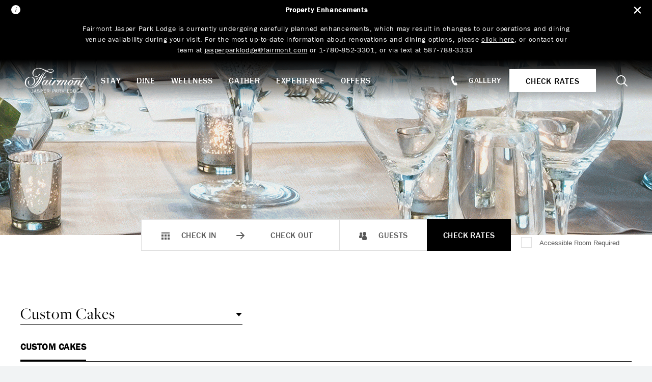

--- FILE ---
content_type: text/html; charset=UTF-8
request_url: https://www.jasper-park-lodge.com/banquet-menus/banquet-menu-builder/?menu=custom-cakes
body_size: 50341
content:

<!doctype html>
<html lang="en">

<head>
	<!-- OneTrust Cookies Consent Notice start for jasper-park-lodge.com -->

<script src="https://cdn.cookielaw.org/scripttemplates/otSDKStub.js"  type="text/javascript" charset="UTF-8" data-domain-script="018fba40-e013-759b-9506-84a5925bc5be" ></script>
<script type="text/javascript">
function OptanonWrapper() { }
</script>
<!-- OneTrust Cookies Consent Notice end for jasper-park-lodge.com -->		<meta charset="utf-8">
	
			<!-- Google Tag Manager -->
		<script>
			var dataLayer = window.dataLayer = window.dataLayer || [];
			dataLayer.push({
				'pageContent': 'JPL',
				'pageLanguage': 'English',
				'hotelCountry': 'Canada',
				'hotelRegion': 'Americas',
				'pageType': 'JPL'
			});
			(function(w,d,s,l,i){
				w[l] = w[l] || [];
				w[l].push({'gtm.start': new Date().getTime(),event:'gtm.js'});
				var f=d.getElementsByTagName(s)[0],
					j=d.createElement(s),
					dl=l!='dataLayer'?'&l='+l:'';
				j.async=true;
				j.src= 'https://www.googletagmanager.com/gtm.js?id='+i+dl;f.parentNode.insertBefore(j,f);
			})(window,document,'script','dataLayer','GTM-TQ73');
		</script>
		<!-- End Google Tag Manager -->
								<script>
					(function (w, d, s, l, i) {
						w[l] = w[l] || [];
						w[l].push({'gtm.start': new Date().getTime(), event: 'gtm.js'});
						var f = d.getElementsByTagName(s)[0], j = d.createElement(s), dl = l != 'dataLayer' ? '&l=' + l : '';
						j.async = true;
						j.src = 'https://www.googletagmanager.com/gtm.js?id=' + i + dl;
						f.parentNode.insertBefore(j, f);
					})(window, document, 'script', 'dataLayer', 'GTM-5T6LXSWP');
				</script>
						
	

	<meta name="viewport" content="width=device-width, initial-scale=1"/>

		<link rel="apple-touch-icon" sizes="57x57" href="https://www.jasper-park-lodge.com/content/themes/base/assets/img/favicon/apple-icon-57x57.png">
	<link rel="apple-touch-icon" sizes="60x60" href="https://www.jasper-park-lodge.com/content/themes/base/assets/img/favicon/apple-icon-60x60.png">
	<link rel="apple-touch-icon" sizes="72x72" href="https://www.jasper-park-lodge.com/content/themes/base/assets/img/favicon/apple-icon-72x72.png">
	<link rel="apple-touch-icon" sizes="76x76" href="https://www.jasper-park-lodge.com/content/themes/base/assets/img/favicon/apple-icon-76x76.png">
	<link rel="apple-touch-icon" sizes="114x114" href="https://www.jasper-park-lodge.com/content/themes/base/assets/img/favicon/apple-icon-114x114.png">
	<link rel="apple-touch-icon" sizes="120x120" href="https://www.jasper-park-lodge.com/content/themes/base/assets/img/favicon/apple-icon-120x120.png">
	<link rel="apple-touch-icon" sizes="144x144" href="https://www.jasper-park-lodge.com/content/themes/base/assets/img/favicon/apple-icon-144x144.png">
	<link rel="apple-touch-icon" sizes="152x152" href="https://www.jasper-park-lodge.com/content/themes/base/assets/img/favicon/apple-icon-152x152.png">
	<link rel="apple-touch-icon" sizes="180x180" href="https://www.jasper-park-lodge.com/content/themes/base/assets/img/favicon/apple-icon-180x180.png">
	<link rel="icon" type="image/png" sizes="192x192"  href="https://www.jasper-park-lodge.com/content/themes/base/assets/img/favicon/android-icon-192x192.png">
	<link rel="icon" type="image/png" sizes="32x32" href="https://www.jasper-park-lodge.com/content/themes/base/assets/img/favicon/favicon-32x32.png">
	<link rel="icon" type="image/png" sizes="96x96" href="https://www.jasper-park-lodge.com/content/themes/base/assets/img/favicon/favicon-96x96.png">
	<link rel="icon" type="image/png" sizes="16x16" href="https://www.jasper-park-lodge.com/content/themes/base/assets/img/favicon/favicon-16x16.png">
	<link rel="manifest" href="https://www.jasper-park-lodge.com/content/themes/base/assets/img/favicon/manifest.json">
	<meta name="msapplication-TileColor" content="#ffffff">
	<meta name="msapplication-TileImage" content="https://www.jasper-park-lodge.com/content/themes/base/assets/img/favicon/ms-icon-144x144.png">
	<meta name="theme-color" content="#ffffff">

	<link rel="stylesheet" href="https://use.typekit.net/bow6zcm.css">

	
		
	
		<!-- All in One SEO Pro 4.9.3 - aioseo.com -->
		<link media="all" href="https://www.jasper-park-lodge.com/content/cache/autoptimize/css/autoptimize_1ae1300cd562619670049ddeb66cfdd8.css" rel="stylesheet"><title>Banquet Menu Builder - Fairmont Jasper Park Lodge</title>
	<meta name="description" content="Build your own plated dinner with our menu builder. All plated dinner meals include freshly baked rolls, butter, coffee, and tea." />
	<meta name="robots" content="max-image-preview:large" />
	<link rel="canonical" href="https://www.jasper-park-lodge.com/banquet-menus/banquet-menu-builder/" />
	<meta name="generator" content="All in One SEO Pro (AIOSEO) 4.9.3" />

		<!-- Google Tag Manager - GMD -->
<script>(function(w,d,s,l,i){w[l]=w[l]||[];w[l].push({'gtm.start':
new Date().getTime(),event:'gtm.js'});var f=d.getElementsByTagName(s)[0],
j=d.createElement(s),dl=l!='dataLayer'?'&l='+l:'';j.async=true;j.src=
'https://www.googletagmanager.com/gtm.js?id='+i+dl;f.parentNode.insertBefore(j,f);
})(window,document,'script','dataLayer','GTM-NJCS79T');</script>
<!-- End Google Tag Manager -->
		<meta property="og:locale" content="en_US" />
		<meta property="og:site_name" content="Fairmont Jasper Park Lodge - Resort in the Canadian Rockies" />
		<meta property="og:type" content="article" />
		<meta property="og:title" content="Banquet Menu Builder - Fairmont Jasper Park Lodge" />
		<meta property="og:description" content="Build your own plated dinner with our menu builder. All plated dinner meals include freshly baked rolls, butter, coffee, and tea." />
		<meta property="og:url" content="https://www.jasper-park-lodge.com/banquet-menus/banquet-menu-builder/" />
		<meta property="og:image" content="https://www.jasper-park-lodge.com/content/uploads/2022/12/Sustainability-jpl-banquet-devour.gif" />
		<meta property="og:image:secure_url" content="https://www.jasper-park-lodge.com/content/uploads/2022/12/Sustainability-jpl-banquet-devour.gif" />
		<meta property="og:image:width" content="2000" />
		<meta property="og:image:height" content="1333" />
		<meta property="article:published_time" content="2022-12-08T14:11:42+00:00" />
		<meta property="article:modified_time" content="2023-07-17T21:10:12+00:00" />
		<meta property="article:publisher" content="https://www.facebook.com/FairmontJasperParkLodge" />
		<meta name="twitter:card" content="summary_large_image" />
		<meta name="twitter:site" content="@FairmontJPL" />
		<meta name="twitter:title" content="Banquet Menu Builder - Fairmont Jasper Park Lodge" />
		<meta name="twitter:description" content="Build your own plated dinner with our menu builder. All plated dinner meals include freshly baked rolls, butter, coffee, and tea." />
		<meta name="twitter:image" content="https://www.jasper-park-lodge.com/content/uploads/2022/12/Sustainability-jpl-banquet-devour.gif" />
		<!-- All in One SEO Pro -->

<link rel='dns-prefetch' href='//www.google.com' />



























<script type="text/javascript" src="https://www.jasper-park-lodge.com/content/cache/autoptimize/js/autoptimize_single_a754af1015a259c31ecf9c2498fec25f.js?ver=6.8.3" id="redux-js-js"></script>
<script type="text/javascript" src="https://www.jasper-park-lodge.com/content/cache/autoptimize/js/autoptimize_single_7d4b6278d90a3d4d9f26a27a89da63fe.js?ver=6.8.3" id="jquery-js"></script>

























<link rel="https://api.w.org/" href="https://www.jasper-park-lodge.com/wp-json/" /><link rel="alternate" title="JSON" type="application/json" href="https://www.jasper-park-lodge.com/wp-json/wp/v2/pages/2278" /><link rel="alternate" title="oEmbed (JSON)" type="application/json+oembed" href="https://www.jasper-park-lodge.com/wp-json/oembed/1.0/embed?url=https%3A%2F%2Fwww.jasper-park-lodge.com%2Fbanquet-menus%2Fbanquet-menu-builder%2F" />
<link rel="alternate" title="oEmbed (XML)" type="text/xml+oembed" href="https://www.jasper-park-lodge.com/wp-json/oembed/1.0/embed?url=https%3A%2F%2Fwww.jasper-park-lodge.com%2Fbanquet-menus%2Fbanquet-menu-builder%2F&#038;format=xml" />

	<script>
		const reducer = (state = {}, action) => {
			return {
				'type': action.type,
				'payload': action.payload
			}
		}
		const store = Redux.createStore(reducer);
	</script>
</head>
<body class="wp-singular page-template-default page page-id-2278 page-child parent-pageid-1510 wp-theme-base">

	<!-- Google Tag Manager (noscript) -->
	<noscript><iframe src="https://www.googletagmanager.com/ns.html?id=GTM-TQ73" height="0" width="0" style="display:none;visibility:hidden"></iframe></noscript>
	<!-- End Google Tag Manager (noscript) -->

	<!-- Google Tag Manager (noscript) -->
		<noscript><iframe src="https://www.googletagmanager.com/ns.html?id=GTM-5T6LXSWP" height="0" width="0" style="display:none;visibility:hidden"></iframe></noscript>
	<!-- End Google Tag Manager (noscript) -->
	

<div class="site-wrap">


	

	<header id="header" class="header" data-has-hero="null">
		<a href="#main-content" class="sr-only sr-only-focusable">Skip to main content</a>

		
<section id="alert-bar" class="alert-bar">
	<div class="alert-bar__inner">
		<svg class="v-icon__svg v-icon__svg--information-circle" role="presentation"><use xlink:href="/content/themes/base/assets/img/icons/information-circle.svg?v=1672840543#information-circle"></use></svg>
		<div class="alert-bar__content wysiwyg">
			<p><strong>Property Enhancements</strong></p>
<p><span data-teams="true">Fairmont Jasper Park Lodge is currently undergoing carefully planned enhancements, which may result in changes to our operations and dining venue availability during your visit. For the most up-to-date information about renovations and dining options, please <a href="https://www.jasper-park-lodge.com/planned-enhancements/">click here</a>, or contact our team at <a id="menuroj" class="fui-Link ___1q1shib f2hkw1w f3rmtva f1ewtqcl fyind8e f1k6fduh f1w7gpdv fk6fouc fjoy568 figsok6 f1s184ao f1mk8lai fnbmjn9 f1o700av f13mvf36 f1cmlufx f9n3di6 f1ids18y f1tx3yz7 f1deo86v f1eh06m1 f1iescvh fhgqx19 f1olyrje f1p93eir f1nev41a f1h8hb77 f1lqvz6u f10aw75t fsle3fq f17ae5zn" title="mailto:jasperparklodge@fairmont.com" href="/cdn-cgi/l/email-protection#86ece7f5f6e3f4f6e7f4edeae9e2e1e3c6e0e7eff4ebe9e8f2a8e5e9eb" target="_blank" rel="noreferrer noopener" aria-label="Link jasperparklodge@fairmont.com"><span class="__cf_email__" data-cfemail="761c17050613040617041d1a191211133610171f041b1918025815191b">[email&#160;protected]</span></a> or 1-780-852-3301, or via text at 587-788-3333 </span></p>
		</div>

		<button class="alert-bar__button alert-bar__button--close js-close-alert-bar close_link" aria-label="Close Alert Bar"><svg class="v-icon__svg v-icon__svg--close" role="presentation"><use xlink:href="/content/themes/base/assets/img/icons/close.svg?v=1672840543#close"></use></svg></button>
	</div>

	<input id="alert-last-updated" type="hidden" value="October 1, 2025 11:00 am"/>
</section>

<div class="banquet-menu-bar">

	<div class="banquet-menu-bar__your-menu">
		<svg class="v-icon__svg v-icon__svg--book-closed" role="presentation"><use xlink:href="/content/themes/base/assets/img/icons/book-closed.svg?v=1672840543#book-closed"></use></svg>		<button class="banquet-menu-bar__text-button js-toggle-banquet-menu-widget">Your Menu (<span class="banquet-menu-bar__num-items">0</span>)</button>
	</div>

	
<div class="banquet-menu-widget">
	<div class="banquet-menu-widget__inner">
		<div class="banquet-menu-widget__menus">
			<p class="banquet-menu-widget__title">Your Menu</p>

			<div class="banquet-menu-widget__menu-container">
							</div>
		</div>

		<p class="banquet-menu-widget__total">
			Total
			<span class="banquet-menu-widget__total-pipe">|</span>
			<span class="banquet-menu-widget__total-value">
				<span class="js-banquet-menu-widget-symbol">$</span><span class="js-banquet-menu-widget-total">0.00</span>
				<span class="js-banquet-menu-widget-currency">CAD</span>
			</span>
		</p>

		<div class="banquet-menu-widget__buttons">
							<a class="banquet-menu-widget__link-submit js-banquet-menu-widget-link-submit disabled" href="https://www.jasper-park-lodge.com/banquet-menus/banquet-menu-rfp/" target="_self">Submit RFP</a>
										<a class="banquet-menu-widget__text-link js-banquet-menu-widget-link-review" href="https://www.jasper-park-lodge.com/banquet-menus/banquet-menu-review/" target="_self">Review Menu</a>
								</div>

		<p class="banquet-menu-widget__price-estimate-note">* Prices are for estimates only and are subject to change.</p>
	</div>
</div>
</div>

				<div class="header-bar">
			<div class="header-bar__inner">
									<a class="header-bar__logo-link" href="https://www.jasper-park-lodge.com"  aria-label="homepage">
						<img class="header-bar__logo" src="https://www.jasper-park-lodge.com/content/themes/base/assets/img/fairmont-jasper-park-lodge-logo.svg" alt="Fairmont Jasper Park Lodge, Logo">
					</a>
																		<section class="search-header js-main-search">
						<div class="search-header__form-wrap">
							
<form role="search" method="get" class="search-form search-content__form"
      action="https://www.jasper-park-lodge.com/search/">
	<label>
					<span class="search-content__form--screen-reader sr-only">
						Search for:					</span>
	</label>
	<span class="search-content__form--icon"><svg class="v-icon__svg v-icon__svg--search" role="presentation"><use xlink:href="/content/themes/base/assets/img/icons/search.svg?v=1672840543#search"></use></svg></span>
	<input type="search" class="search-field search-content__form--input"
	       name="searchwp"
	       placeholder="Enter your keywords"
	       value=""
	       title="Search for:" />
	<input type="submit" class="search-submit search-content__form--submit"
	       value="Search" />
</form>
							<button class="search-header__form--close js-close-search link-btn" aria-label="Close Search">X Close</button>
						</div>
					</section>
				
								<nav class="header-bar__primary-nav" aria-label="Main Navigation">
					<ul id="menu-header-primary-nav" class="header-primary-nav__list"><li id="menu-item-160" class="menu-item menu-item-type-post_type menu-item-object-page menu-item-160 header-primary-nav__item">				<a  href="https://www.jasper-park-lodge.com/stay/" aria-expanded="false" role="button" aria-controls="mega-menu-185" class=" js-mega-menu-trigger">
						Stay					</a>
				
	<div id="mega-menu-185" class="mega-menu" data-menu-id="185">

					<ul class="mega-menu__list mega-menu__image-links">
									<li class="mega-menu__list-item">
						<a href="https://www.jasper-park-lodge.com/stay/guestrooms/" class="mega-menu__link mega-menu__image-link" title="https://www.jasper-park-lodge.com/stay/guestrooms/">
							

<picture class="mega-menu__picture basic-picture">
			<source media="(min-width: 0px)" data-srcset="https://www.jasper-park-lodge.com/content/uploads/2022/03/fairmont_jasper_423_fairmontroom_0014-Edit-optimized-270x180.jpg" srcset="[data-uri]">
	
	<img src="[data-uri]"
	     data-src="https://www.jasper-park-lodge.com/content/uploads/2022/03/fairmont_jasper_423_fairmontroom_0014-Edit-optimized.jpg"
	     alt=""
	     class="lazyload"
	     draggable="false"
	     style="object-position: 50%"
	>
</picture>Guest Rooms						</a>
					</li>
									<li class="mega-menu__list-item">
						<a href="https://www.jasper-park-lodge.com/stay/suites/" class="mega-menu__link mega-menu__image-link" title="https://www.jasper-park-lodge.com/stay/suites/">
							

<picture class="mega-menu__picture basic-picture">
			<source media="(min-width: 0px)" data-srcset="https://www.jasper-park-lodge.com/content/uploads/2022/03/fairmont_jasper_lakefrontsuite_0168-Edit-optimized-270x180.jpg" srcset="[data-uri]">
	
	<img src="[data-uri]"
	     data-src="https://www.jasper-park-lodge.com/content/uploads/2022/03/fairmont_jasper_lakefrontsuite_0168-Edit-optimized.jpg"
	     alt=""
	     class="lazyload"
	     draggable="false"
	     style="object-position: 50%"
	>
</picture>Suites						</a>
					</li>
									<li class="mega-menu__list-item">
						<a href="https://www.jasper-park-lodge.com/stay/signature-cabins/" class="mega-menu__link mega-menu__image-link" title="https://www.jasper-park-lodge.com/stay/signature-cabins/">
							

<picture class="mega-menu__picture basic-picture">
			<source media="(min-width: 0px)" data-srcset="https://www.jasper-park-lodge.com/content/uploads/2022/11/outlook-cabin-living-space-270x180.jpg" srcset="[data-uri]">
	
	<img src="[data-uri]"
	     data-src="https://www.jasper-park-lodge.com/content/uploads/2022/11/outlook-cabin-living-space.jpg"
	     alt="outlook cabin living area"
	     class="lazyload"
	     draggable="false"
	     style="object-position: 50%"
	>
</picture>Signature Cabins						</a>
					</li>
							</ul>
		
					<div class="mega-menu__content">
									<template id="modal-template">
		<section class="custom-modal" data-remodal-id="modal-venues">
			<div class="custom-modal__remodal-inner">
				<button class="custom-modal__remodal-close" data-remodal-action="close" aria-label="Close the Modal"><svg class="v-icon__svg v-icon__svg--close" role="presentation"><use xlink:href="/content/themes/base/assets/img/icons/close.svg?v=1672840543#close"></use></svg></button>

				<div class="custom-modal__wrapper">
					<iframe src=""></iframe>
				</div>
			</div>
		</section>
	</template>
	

	
	
			<a
				href="https://www.jasper-park-lodge.com/stay/"
				class="mega-menu__link mega-menu__link-top"
				title="Explore All Accommodations"			>
				
				Explore All Accommodations
				
			</a>
			
	
				<hr class="hr">

				<ul class="mega-menu__list mega-menu__text-links">
											<li class="mega-menu__list-item">
														

	
	
			<a
				href="https://www.jasper-park-lodge.com/stay/couples-getaway/"
				class="mega-menu__link mega-menu__text-link"
				title="Couples Getaway"			>
				
				Couples Getaway
				
			</a>
			
							</li>
											<li class="mega-menu__list-item">
														

	
	
			<a
				href="https://www.jasper-park-lodge.com/stay/family-travel/"
				class="mega-menu__link mega-menu__text-link"
				title="Family Travel"			>
				
				Family Travel
				
			</a>
			
							</li>
											<li class="mega-menu__list-item">
														

	
	
			<a
				href="https://www.jasper-park-lodge.com/stay/pet-friendly/"
				class="mega-menu__link mega-menu__text-link"
				title="Pet-Friendly"			>
				
				Pet-Friendly
				
			</a>
			
							</li>
											<li class="mega-menu__list-item">
														

	
	
			<a
				href="https://www.jasper-park-lodge.com/stay/accessibility/"
				class="mega-menu__link mega-menu__text-link"
				title="Accessibility"			>
				
				Accessibility
				
			</a>
			
							</li>
											<li class="mega-menu__list-item">
														

	
	
			<a
				href="https://www.jasper-park-lodge.com/stay/guest-services/"
				class="mega-menu__link mega-menu__text-link"
				title="Guest Services"			>
				
				Guest Services
				
			</a>
			
							</li>
											<li class="mega-menu__list-item">
														

	
	
			<a
				href="https://www.jasper-park-lodge.com/offers/?category=best-resort-offers"
				class="mega-menu__link mega-menu__text-link"
				title="View Offers"			>
				
				View Offers
				
			</a>
			
							</li>
									</ul>
			</div>
			</div>
</li>
<li id="menu-item-163" class="menu-item menu-item-type-post_type menu-item-object-page menu-item-163 header-primary-nav__item">				<a  href="https://www.jasper-park-lodge.com/dine/" aria-expanded="false" role="button" aria-controls="mega-menu-187" class=" js-mega-menu-trigger">
						Dine					</a>
				
	<div id="mega-menu-187" class="mega-menu" data-menu-id="187">

					<ul class="mega-menu__list mega-menu__image-links">
									<li class="mega-menu__list-item">
						<a href="https://www.jasper-park-lodge.com/dine/?category=restaurants" class="mega-menu__link mega-menu__image-link" title="https://www.jasper-park-lodge.com/dine/">
							

<picture class="mega-menu__picture basic-picture">
			<source media="(min-width: 0px)" data-srcset="https://www.jasper-park-lodge.com/content/uploads/2025/11/JPL_Stanleys-Kitchen-Bar_Lounge-270x180.jpg" srcset="[data-uri]">
	
	<img src="[data-uri]"
	     data-src="https://www.jasper-park-lodge.com/content/uploads/2025/11/JPL_Stanleys-Kitchen-Bar_Lounge.jpg"
	     alt="Lounge view of Stanley's Bar and Lounge at Fairmont Jasper Park Lodge."
	     class="lazyload"
	     draggable="false"
	     style="object-position: 50%"
	>
</picture>Restaurants						</a>
					</li>
									<li class="mega-menu__list-item">
						<a href="https://www.jasper-park-lodge.com/dine/?category=bars-lounges" class="mega-menu__link mega-menu__image-link" title="https://www.jasper-park-lodge.com/dine/">
							

<picture class="mega-menu__picture basic-picture">
			<source media="(min-width: 0px)" data-srcset="https://www.jasper-park-lodge.com/content/uploads/2022/11/Couple-Emerald-Lounge-1-1-1-270x180.jpg" srcset="[data-uri]">
	
	<img src="[data-uri]"
	     data-src="https://www.jasper-park-lodge.com/content/uploads/2022/11/Couple-Emerald-Lounge-1-1-1.jpg"
	     alt="bartender pouring drinks for a couple"
	     class="lazyload"
	     draggable="false"
	     style="object-position: 50%"
	>
</picture>Bars & Lounges						</a>
					</li>
									<li class="mega-menu__list-item">
						<a href="https://www.jasper-park-lodge.com/dine/?category=unique-experiences" class="mega-menu__link mega-menu__image-link" title="https://www.jasper-park-lodge.com/dine/">
							

<picture class="mega-menu__picture basic-picture">
			<source media="(min-width: 0px)" data-srcset="https://www.jasper-park-lodge.com/content/uploads/2023/01/Signature-Cabin-Dining-Menu-Photo-528x660-1-e1684943450970-270x180.jpg" srcset="[data-uri]">
	
	<img src="[data-uri]"
	     data-src="https://www.jasper-park-lodge.com/content/uploads/2023/01/Signature-Cabin-Dining-Menu-Photo-528x660-1-e1684943450970.jpg"
	     alt=""
	     class="lazyload"
	     draggable="false"
	     style="object-position: 50%"
	>
</picture>Unique Experiences						</a>
					</li>
							</ul>
		
					<div class="mega-menu__content">
								

	
	
			<a
				href="https://www.jasper-park-lodge.com/dine/"
				class="mega-menu__link mega-menu__link-top"
				title="Dine in Jasper"			>
				
				Dine in Jasper
				
			</a>
			
	
				<hr class="hr">

				<ul class="mega-menu__list mega-menu__text-links">
											<li class="mega-menu__list-item">
														

	
	
			<a
				href="https://www.jasper-park-lodge.com/dine/in-room-dining/"
				class="mega-menu__link mega-menu__text-link"
				title="In-Room Dining"			>
				
				In-Room Dining
				
			</a>
			
							</li>
											<li class="mega-menu__list-item">
														

	
	
			<a
				href="https://www.jasper-park-lodge.com/offers/?category=dine"
				class="mega-menu__link mega-menu__text-link"
				title="Dining Offers"			>
				
				Dining Offers
				
			</a>
			
							</li>
									</ul>
			</div>
			</div>
</li>
<li id="menu-item-161" class="menu-item menu-item-type-post_type menu-item-object-page menu-item-161 header-primary-nav__item">				<a  href="https://www.jasper-park-lodge.com/wellness/" aria-expanded="false" role="button" aria-controls="mega-menu-186" class=" js-mega-menu-trigger">
						Wellness					</a>
				
	<div id="mega-menu-186" class="mega-menu" data-menu-id="186">

					<ul class="mega-menu__list mega-menu__image-links">
									<li class="mega-menu__list-item">
						<a href="https://www.jasper-park-lodge.com/wellness/spa/" class="mega-menu__link mega-menu__image-link" title="https://www.jasper-park-lodge.com/wellness/spa/">
							

<picture class="mega-menu__picture basic-picture">
			<source media="(min-width: 0px)" data-srcset="https://www.jasper-park-lodge.com/content/uploads/2025/06/1-1-270x180.png" srcset="[data-uri]">
	
	<img src="[data-uri]"
	     data-src="https://www.jasper-park-lodge.com/content/uploads/2025/06/1-1.png"
	     alt="Man relaxing during spa massage treatment"
	     class="lazyload"
	     draggable="false"
	     style="object-position: 50%"
	>
</picture>Fairmont Spa						</a>
					</li>
									<li class="mega-menu__list-item">
						<a href="https://www.jasper-park-lodge.com/wellness/resort-pool/" class="mega-menu__link mega-menu__image-link" title="https://www.jasper-park-lodge.com/wellness/resort-pool/">
							

<picture class="mega-menu__picture basic-picture">
			<source media="(min-width: 0px)" data-srcset="https://www.jasper-park-lodge.com/content/uploads/2023/02/MG_5596-270x180.jpg" srcset="[data-uri]">
	
	<img src="[data-uri]"
	     data-src="https://www.jasper-park-lodge.com/content/uploads/2023/02/MG_5596-scaled.jpg"
	     alt="An outdoor pool overlooking the mountain range of Jasper Park Lodge in Jasper National Park. Snow covers the ground around the blue pool."
	     class="lazyload"
	     draggable="false"
	     style="object-position: 50%"
	>
</picture>Resort Pool						</a>
					</li>
									<li class="mega-menu__list-item">
						<a href="https://www.jasper-park-lodge.com/wellness/fitness-movement/" class="mega-menu__link mega-menu__image-link" title="https://www.jasper-park-lodge.com/wellness/fitness-movement/">
							

<picture class="mega-menu__picture basic-picture">
			<source media="(min-width: 0px)" data-srcset="https://www.jasper-park-lodge.com/content/uploads/2022/11/5619-41-1-1-270x180.jpg" srcset="[data-uri]">
	
	<img src="[data-uri]"
	     data-src="https://www.jasper-park-lodge.com/content/uploads/2022/11/5619-41-1-1.jpg"
	     alt="two women working out outside"
	     class="lazyload"
	     draggable="false"
	     style="object-position: 50%"
	>
</picture>Fitness & Movement						</a>
					</li>
							</ul>
		
					<div class="mega-menu__content">
								

	
	
			<a
				href="https://www.jasper-park-lodge.com/wellness/"
				class="mega-menu__link mega-menu__link-top"
				title="Wellness in Jasper"			>
				
				Wellness in Jasper
				
			</a>
			
	
				<hr class="hr">

				<ul class="mega-menu__list mega-menu__text-links">
											<li class="mega-menu__list-item">
														

	
	
			<a
				href="https://www.jasper-park-lodge.com/activities/glacial-plunge/"
				class="mega-menu__link mega-menu__text-link"
				title="Glacial Plunge & Sauna"			>
				
				Glacial Plunge & Sauna
				
			</a>
			
							</li>
											<li class="mega-menu__list-item">
														

	
	
			<a
				href="https://www.jasper-park-lodge.com/activities/winter-activity-centre/"
				class="mega-menu__link mega-menu__text-link"
				title="Winter Activity Centre"			>
				
				Winter Activity Centre
				
			</a>
			
							</li>
											<li class="mega-menu__list-item">
														

	
	
			<a
				href="https://www.jasper-park-lodge.com/activities/jaspers-first-golf-simulator/"
				class="mega-menu__link mega-menu__text-link"
				title="Bear's Den Golf Simulator"			>
				
				Bear's Den Golf Simulator
				
			</a>
			
							</li>
									</ul>
			</div>
			</div>
</li>
<li id="menu-item-164" class="menu-item menu-item-type-post_type menu-item-object-page menu-item-164 header-primary-nav__item">				<a  href="https://www.jasper-park-lodge.com/gather/" aria-expanded="false" role="button" aria-controls="mega-menu-188" class=" js-mega-menu-trigger">
						Gather					</a>
				
	<div id="mega-menu-188" class="mega-menu" data-menu-id="188">

					<ul class="mega-menu__list mega-menu__image-links">
									<li class="mega-menu__list-item">
						<a href="https://www.jasper-park-lodge.com/gather/weddings/" class="mega-menu__link mega-menu__image-link" title="https://www.jasper-park-lodge.com/gather/weddings/">
							

<picture class="mega-menu__picture basic-picture">
			<source media="(min-width: 0px)" data-srcset="https://www.jasper-park-lodge.com/content/uploads/2022/03/darialainephotography_toriajoshwedding-376-270x180.jpg" srcset="[data-uri]">
	
	<img src="[data-uri]"
	     data-src="https://www.jasper-park-lodge.com/content/uploads/2022/03/darialainephotography_toriajoshwedding-376.jpg"
	     alt="A couple kisses at their wedding ceremony with mountains and the lake in the background at Fairmont Jasper Park Lodge. Photo captured by dxbcreative."
	     class="lazyload"
	     draggable="false"
	     style="object-position: 50%"
	>
</picture>Weddings						</a>
					</li>
									<li class="mega-menu__list-item">
						<a href="https://www.jasper-park-lodge.com/gather/social-events/" class="mega-menu__link mega-menu__image-link" title="https://www.jasper-park-lodge.com/gather/social-events/">
							

<picture class="mega-menu__picture basic-picture">
			<source media="(min-width: 0px)" data-srcset="https://www.jasper-park-lodge.com/content/uploads/2022/11/trefoil-lake-bbq-setup-270x180.jpg" srcset="[data-uri]">
	
	<img src="[data-uri]"
	     data-src="https://www.jasper-park-lodge.com/content/uploads/2022/11/trefoil-lake-bbq-setup.jpg"
	     alt="trefoil lake bbq setup"
	     class="lazyload"
	     draggable="false"
	     style="object-position: 50%"
	>
</picture>Social Events						</a>
					</li>
									<li class="mega-menu__list-item">
						<a href="https://www.jasper-park-lodge.com/gather/meetings/" class="mega-menu__link mega-menu__image-link" title="https://www.jasper-park-lodge.com/gather/meetings/">
							

<picture class="mega-menu__picture basic-picture">
			<source media="(min-width: 0px)" data-srcset="https://www.jasper-park-lodge.com/content/uploads/2022/11/thompson-boardroon-270x180.jpg" srcset="[data-uri]">
	
	<img src="[data-uri]"
	     data-src="https://www.jasper-park-lodge.com/content/uploads/2022/11/thompson-boardroon.jpg"
	     alt="thompson boardroom in jasper lodge"
	     class="lazyload"
	     draggable="false"
	     style="object-position: 50%"
	>
</picture>Meetings						</a>
					</li>
							</ul>
		
					<div class="mega-menu__content">
								

	
	
			<a
				href="https://www.jasper-park-lodge.com/gather/"
				class="mega-menu__link mega-menu__link-top"
				title="Gather With Us"			>
				
				Gather With Us
				
			</a>
			
	
				<hr class="hr">

				<ul class="mega-menu__list mega-menu__text-links">
											<li class="mega-menu__list-item">
														

	
	
			<a
				href="https://www.jasper-park-lodge.com/gather/venues/"
				class="mega-menu__link mega-menu__text-link"
				title="Our Venues"			>
				
				Our Venues
				
			</a>
			
							</li>
											<li class="mega-menu__list-item">
														

	
	
			<a
				href="https://www.jasper-park-lodge.com/banquet-menus/"
				class="mega-menu__link mega-menu__text-link"
				title="Banquet Menus"			>
				
				Banquet Menus
				
			</a>
			
							</li>
											<li class="mega-menu__list-item">
														

	
	
			<a
				href="https://www.jasper-park-lodge.com/gather/events-team/"
				class="mega-menu__link mega-menu__text-link"
				title="Events Team"			>
				
				Events Team
				
			</a>
			
							</li>
											<li class="mega-menu__list-item">
														

						</li>
									</ul>
			</div>
			</div>
</li>
<li id="menu-item-162" class="menu-item menu-item-type-post_type menu-item-object-page menu-item-162 header-primary-nav__item">				<a  href="https://www.jasper-park-lodge.com/experience/" aria-expanded="false" role="button" aria-controls="mega-menu-189" class=" js-mega-menu-trigger">
						Experience					</a>
				
	<div id="mega-menu-189" class="mega-menu" data-menu-id="189">

					<ul class="mega-menu__list mega-menu__image-links">
									<li class="mega-menu__list-item">
						<a href="https://www.jasper-park-lodge.com/experience/golf/" class="mega-menu__link mega-menu__image-link" title="https://www.jasper-park-lodge.com/experience/golf/">
							

<picture class="mega-menu__picture basic-picture">
			<source media="(min-width: 0px)" data-srcset="https://www.jasper-park-lodge.com/content/uploads/2022/03/70A7154-Optimized-e1768846756801-270x180.jpg" srcset="[data-uri]">
	
	<img src="[data-uri]"
	     data-src="https://www.jasper-park-lodge.com/content/uploads/2022/03/70A7154-Optimized-e1768846756801.jpg"
	     alt="Group of Golfers"
	     class="lazyload"
	     draggable="false"
	     style="object-position: 50%"
	>
</picture>Golf						</a>
					</li>
									<li class="mega-menu__list-item">
						<a href="https://www.jasper-park-lodge.com/experience/holidays-special-events/" class="mega-menu__link mega-menu__image-link" title="https://www.jasper-park-lodge.com/experience/holidays-special-events/">
							

<picture class="mega-menu__picture basic-picture">
			<source media="(min-width: 0px)" data-srcset="https://www.jasper-park-lodge.com/content/uploads/2024/11/DSC_1051-Enhanced-NR-Edit-270x180.jpg" srcset="[data-uri]">
	
	<img src="[data-uri]"
	     data-src="https://www.jasper-park-lodge.com/content/uploads/2024/11/DSC_1051-Enhanced-NR-Edit-scaled.jpg"
	     alt=""
	     class="lazyload"
	     draggable="false"
	     style="object-position: 50%"
	>
</picture>Holidays &#038; Special Events						</a>
					</li>
									<li class="mega-menu__list-item">
						<a href="https://www.jasper-park-lodge.com/experience/ski/" class="mega-menu__link mega-menu__image-link" title="https://www.jasper-park-lodge.com/experience/ski/">
							

<picture class="mega-menu__picture basic-picture">
			<source media="(min-width: 0px)" data-srcset="https://www.jasper-park-lodge.com/content/uploads/2020/10/Jasper-Marmot-Nasom-Skier-overlooking-the-town-270x180.png" srcset="[data-uri]">
	
	<img src="[data-uri]"
	     data-src="https://www.jasper-park-lodge.com/content/uploads/2020/10/Jasper-Marmot-Nasom-Skier-overlooking-the-town.png"
	     alt="Skier on Marmot Basin in Jasper National Park"
	     class="lazyload"
	     draggable="false"
	     style="object-position: 50%"
	>
</picture>Ski						</a>
					</li>
							</ul>
		
					<div class="mega-menu__content">
								

	
	
			<a
				href="https://www.jasper-park-lodge.com/experience/"
				class="mega-menu__link mega-menu__link-top"
				title="Activities & Events"			>
				
				Activities & Events
				
			</a>
			
	
				<hr class="hr">

				<ul class="mega-menu__list mega-menu__text-links">
											<li class="mega-menu__list-item">
														

	
	
			<a
				href="https://www.jasper-park-lodge.com/experience/activities/"
				class="mega-menu__link mega-menu__text-link"
				title="Activities"			>
				
				Activities
				
			</a>
			
							</li>
											<li class="mega-menu__list-item">
														

	
	
			<a
				href="https://www.jasper-park-lodge.com/experience/seasonal-activity-guide/"
				class="mega-menu__link mega-menu__text-link"
				title="Seasonal Activity Guide"			>
				
				Seasonal Activity Guide
				
			</a>
			
							</li>
											<li class="mega-menu__list-item">
														

	
	
			<a
				href="https://www.jasper-park-lodge.com/experience/holidays-special-events/jasper-in-january-2026/"
				class="mega-menu__link mega-menu__text-link"
				title="Jasper in January"			>
				
				Jasper in January
				
			</a>
			
							</li>
									</ul>
			</div>
			</div>
</li>
<li id="menu-item-2250" class="menu-item menu-item-type-post_type menu-item-object-page menu-item-2250 header-primary-nav__item">				<a  href="https://www.jasper-park-lodge.com/offers/" aria-expanded="false" role="button" aria-controls="mega-menu-2246" class=" js-mega-menu-trigger">
						Offers					</a>
				
	<div id="mega-menu-2246" class="mega-menu" data-menu-id="2246">

					<ul class="mega-menu__list mega-menu__image-links">
									<li class="mega-menu__list-item">
						<a href="https://www.jasper-park-lodge.com/offers/?category=best-resort-offers" class="mega-menu__link mega-menu__image-link" title="https://www.jasper-park-lodge.com/offers/">
							

<picture class="mega-menu__picture basic-picture">
			<source media="(min-width: 0px)" data-srcset="https://www.jasper-park-lodge.com/content/uploads/2024/03/Fairmont-Jasper-Park-Lodge-Christmas-at-The-Lodge-1-270x180.jpg" srcset="[data-uri]">
	
	<img src="[data-uri]"
	     data-src="https://www.jasper-park-lodge.com/content/uploads/2024/03/Fairmont-Jasper-Park-Lodge-Christmas-at-The-Lodge-1.jpg"
	     alt="A family of four walks through the falling snow at Fairmont Jasper Park Lodge."
	     class="lazyload"
	     draggable="false"
	     style="object-position: 50%"
	>
</picture>Best Resort Offers						</a>
					</li>
									<li class="mega-menu__list-item">
						<a href="https://www.jasper-park-lodge.com/offers/?category=seasonal-offers" class="mega-menu__link mega-menu__image-link" title="https://www.jasper-park-lodge.com/offers/">
							

<picture class="mega-menu__picture basic-picture">
			<source media="(min-width: 0px)" data-srcset="https://www.jasper-park-lodge.com/content/uploads/2025/09/Fairmont-Jasper-Park-Lodge-_-2024-1-270x180.jpg" srcset="[data-uri]">
	
	<img src="[data-uri]"
	     data-src="https://www.jasper-park-lodge.com/content/uploads/2025/09/Fairmont-Jasper-Park-Lodge-_-2024-1.jpg"
	     alt="Winter exterior photo of Fairmont Jasper Park Lodge taken from Lac Beauvert."
	     class="lazyload"
	     draggable="false"
	     style="object-position: 50%"
	>
</picture>Seasonal Offers						</a>
					</li>
									<li class="mega-menu__list-item">
						<a href="https://www.jasper-park-lodge.com/offers/?category=holidays-events" class="mega-menu__link mega-menu__image-link" title="https://www.jasper-park-lodge.com/offers/">
							

<picture class="mega-menu__picture basic-picture">
			<source media="(min-width: 0px)" data-srcset="https://www.jasper-park-lodge.com/content/uploads/2022/12/New-Years-Eve-270x180.jpg" srcset="[data-uri]">
	
	<img src="[data-uri]"
	     data-src="https://www.jasper-park-lodge.com/content/uploads/2022/12/New-Years-Eve.jpg"
	     alt="two glasses of champagne toasting"
	     class="lazyload"
	     draggable="false"
	     style="object-position: 50%"
	>
</picture>Holidays & Events						</a>
					</li>
							</ul>
		
					<div class="mega-menu__content">
								

	
	
			<a
				href="https://www.jasper-park-lodge.com/offers/"
				class="mega-menu__link mega-menu__link-top"
				title="View All Offers"			>
				
				View All Offers
				
			</a>
			
	
				<hr class="hr">

				<ul class="mega-menu__list mega-menu__text-links">
											<li class="mega-menu__list-item">
														

	
	
			<a
				href="https://www.jasper-park-lodge.com/dine/?category=dine"
				class="mega-menu__link mega-menu__text-link"
				title="Dine"			>
				
				Dine
				
			</a>
			
							</li>
											<li class="mega-menu__list-item">
														

	
	
			<a
				href="https://www.jasper-park-lodge.com/offers/?category=spa-wellness"
				class="mega-menu__link mega-menu__text-link"
				title="Spa & Wellness"			>
				
				Spa & Wellness
				
			</a>
			
							</li>
									</ul>
			</div>
			</div>
</li>
</ul>				</nav>
			</div>

			<div class="header-bar__inner">
									<a class="slide-nav__call" href="tel:+17808523301"><svg class="v-icon__svg v-icon__svg--phone" role="presentation"><use xlink:href="/content/themes/base/assets/img/icons/phone.svg?v=1672840543#phone"></use></svg><span
								class="phone-number">+1 780 852 3301</span></a>
				
				<nav class="header-bar__secondary-nav"><ul id="menu-header-secondary-nav" class="header-secondary-nav__list"><li id="menu-item-5637" class="menu-item menu-item-type-post_type menu-item-object-page menu-item-5637 header-secondary-nav__item"><a rel="page" href="https://www.jasper-park-lodge.com/gallery/">Gallery</a></li>
</ul></nav>
				

								

<button class="mobile-menu-toggle js-mobile-menu-toggle" aria-expanded="false" aria-label="Mobile Menu Toggle">
	<span class="mobile-menu-toggle__hamburger">
		<span class="mobile-menu-toggle__hamburger-lines"></span>
		<span class="mobile-menu-toggle__hamburger-lines"></span>
		<span class="mobile-menu-toggle__hamburger-lines"></span>
		<span class="mobile-menu-toggle__hamburger-lines"></span>
	</span>
</button>


<nav id="slide-nav" class="slide-nav" aria-hidden="true" aria-label="Main Mobile Navigation">
	<div class="slide-nav__inner">
		<div class="slide-nav__header">
							<img class="slide-nav__logo" src="https://www.jasper-park-lodge.com/content/themes/base/assets/img/fairmont-jasper-park-lodge-logo.svg" alt="Fairmont Jasper Park Lodge, Logo">
			
							<a class="slide-nav__call" href="tel:+17808523301"><svg class="v-icon__svg v-icon__svg--phone" role="presentation"><use xlink:href="/content/themes/base/assets/img/icons/phone.svg?v=1672840543#phone"></use></svg><span class="phone-number">+1 780 852 3301</span></a>
			
			<button class="mobile-menu-toggle mobile-menu-toggle--on-nav mobile-menu-toggle--open js-mobile-menu-toggle">
				<span class="mobile-menu-toggle__hamburger">
					<span class="mobile-menu-toggle__hamburger-lines"></span>
					<span class="mobile-menu-toggle__hamburger-lines"></span>
					<span class="mobile-menu-toggle__hamburger-lines"></span>
					<span class="mobile-menu-toggle__hamburger-lines"></span>
				</span>
			</button>
		</div>

		<hr class="slide-nav__hr hr">

		<div class="slide-nav__menus">
			<div class="shadow shadow--top"></div>
			<div class="shadow shadow--bottom"></div>

			<div class="slide-nav__menus-inner js-slide-nav-menus">
				<ul id="menu-header-primary-nav-1" class="slide-nav__list js-slide-nav-list"><li class="menu-item menu-item-type-post_type menu-item-object-page menu-item-160 slide-nav__item">			<button class="slide-nav__submenu-btn js-slide-nav-submenu-btn" aria-expanded="false" aria-label="Open Stay menu">
				<span class="">Stay</span> <svg class="v-icon__svg v-icon__svg--arrow" role="presentation"><use xlink:href="/content/themes/base/assets/img/icons/arrow.svg?v=1672840543#arrow"></use></svg>			</button>

			<div class="slide-nav__submenu js-slide-nav-submenu">
				<div class="shadow shadow--top"></div>
				<div class="shadow shadow--bottom"></div>

				<div class="slide-nav__submenu-inner">
					<button class="slide-nav__submenu-back-btn js-slide-nav-submenu-back-btn"><svg class="v-icon__svg v-icon__svg--arrow" role="presentation"><use xlink:href="/content/themes/base/assets/img/icons/arrow.svg?v=1672840543#arrow"></use></svg> Main Menu</button>

					<p class="slide-nav__submenu-title">Stay</p>

					<ul class="slide-nav__submenu-list">
						<li class="slide-nav__submenu-item">
							<a href="https://www.jasper-park-lodge.com/stay/" class="slide-nav__link" title="Explore All Accommodations">Explore All Accommodations</a>
						</li>
														<li class="slide-nav__submenu-item">
									<a href="https://www.jasper-park-lodge.com/stay/guestrooms/" class="slide-nav__link" title="Guest Rooms">
										Guest Rooms									</a>
								</li>
																<li class="slide-nav__submenu-item">
									<a href="https://www.jasper-park-lodge.com/stay/suites/" class="slide-nav__link" title="Suites">
										Suites									</a>
								</li>
																<li class="slide-nav__submenu-item">
									<a href="https://www.jasper-park-lodge.com/stay/signature-cabins/" class="slide-nav__link" title="Signature Cabins">
										Signature Cabins									</a>
								</li>
																	<li class="slide-nav__submenu-item">
										<a href="https://www.jasper-park-lodge.com/stay/couples-getaway/" class="slide-nav__link" title="Couples Getaway">Couples Getaway</a>
									</li>
																		<li class="slide-nav__submenu-item">
										<a href="https://www.jasper-park-lodge.com/stay/family-travel/" class="slide-nav__link" title="Family Travel">Family Travel</a>
									</li>
																		<li class="slide-nav__submenu-item">
										<a href="https://www.jasper-park-lodge.com/stay/pet-friendly/" class="slide-nav__link" title="Pet-Friendly">Pet-Friendly</a>
									</li>
																		<li class="slide-nav__submenu-item">
										<a href="https://www.jasper-park-lodge.com/stay/accessibility/" class="slide-nav__link" title="Accessibility">Accessibility</a>
									</li>
																		<li class="slide-nav__submenu-item">
										<a href="https://www.jasper-park-lodge.com/stay/guest-services/" class="slide-nav__link" title="Guest Services">Guest Services</a>
									</li>
																		<li class="slide-nav__submenu-item">
										<a href="https://www.jasper-park-lodge.com/offers/?category=best-resort-offers" class="slide-nav__link" title="View Offers">View Offers</a>
									</li>
														</ul>
				</div>
			</div>
		</li>
<li class="menu-item menu-item-type-post_type menu-item-object-page menu-item-163 slide-nav__item">			<button class="slide-nav__submenu-btn js-slide-nav-submenu-btn" aria-expanded="false" aria-label="Open Dine menu">
				<span class="">Dine</span> <svg class="v-icon__svg v-icon__svg--arrow" role="presentation"><use xlink:href="/content/themes/base/assets/img/icons/arrow.svg?v=1672840543#arrow"></use></svg>			</button>

			<div class="slide-nav__submenu js-slide-nav-submenu">
				<div class="shadow shadow--top"></div>
				<div class="shadow shadow--bottom"></div>

				<div class="slide-nav__submenu-inner">
					<button class="slide-nav__submenu-back-btn js-slide-nav-submenu-back-btn"><svg class="v-icon__svg v-icon__svg--arrow" role="presentation"><use xlink:href="/content/themes/base/assets/img/icons/arrow.svg?v=1672840543#arrow"></use></svg> Main Menu</button>

					<p class="slide-nav__submenu-title">Dine</p>

					<ul class="slide-nav__submenu-list">
						<li class="slide-nav__submenu-item">
							<a href="https://www.jasper-park-lodge.com/dine/" class="slide-nav__link" title="Dine in Jasper">Dine in Jasper</a>
						</li>
														<li class="slide-nav__submenu-item">
									<a href="https://www.jasper-park-lodge.com/dine/?category=restaurants" class="slide-nav__link" title="Dine">
										Restaurants									</a>
								</li>
																<li class="slide-nav__submenu-item">
									<a href="https://www.jasper-park-lodge.com/dine/?category=bars-lounges" class="slide-nav__link" title="Dine">
										Bars & Lounges									</a>
								</li>
																<li class="slide-nav__submenu-item">
									<a href="https://www.jasper-park-lodge.com/dine/?category=unique-experiences" class="slide-nav__link" title="Dine">
										Unique Experiences									</a>
								</li>
																	<li class="slide-nav__submenu-item">
										<a href="https://www.jasper-park-lodge.com/dine/in-room-dining/" class="slide-nav__link" title="In-Room Dining">In-Room Dining</a>
									</li>
																		<li class="slide-nav__submenu-item">
										<a href="https://www.jasper-park-lodge.com/offers/?category=dine" class="slide-nav__link" title="Dining Offers">Dining Offers</a>
									</li>
														</ul>
				</div>
			</div>
		</li>
<li class="menu-item menu-item-type-post_type menu-item-object-page menu-item-161 slide-nav__item">			<button class="slide-nav__submenu-btn js-slide-nav-submenu-btn" aria-expanded="false" aria-label="Open Wellness menu">
				<span class="">Wellness</span> <svg class="v-icon__svg v-icon__svg--arrow" role="presentation"><use xlink:href="/content/themes/base/assets/img/icons/arrow.svg?v=1672840543#arrow"></use></svg>			</button>

			<div class="slide-nav__submenu js-slide-nav-submenu">
				<div class="shadow shadow--top"></div>
				<div class="shadow shadow--bottom"></div>

				<div class="slide-nav__submenu-inner">
					<button class="slide-nav__submenu-back-btn js-slide-nav-submenu-back-btn"><svg class="v-icon__svg v-icon__svg--arrow" role="presentation"><use xlink:href="/content/themes/base/assets/img/icons/arrow.svg?v=1672840543#arrow"></use></svg> Main Menu</button>

					<p class="slide-nav__submenu-title">Wellness</p>

					<ul class="slide-nav__submenu-list">
						<li class="slide-nav__submenu-item">
							<a href="https://www.jasper-park-lodge.com/wellness/" class="slide-nav__link" title="Wellness in Jasper">Wellness in Jasper</a>
						</li>
														<li class="slide-nav__submenu-item">
									<a href="https://www.jasper-park-lodge.com/wellness/spa/" class="slide-nav__link" title="Fairmont Spa">
										Fairmont Spa									</a>
								</li>
																<li class="slide-nav__submenu-item">
									<a href="https://www.jasper-park-lodge.com/wellness/resort-pool/" class="slide-nav__link" title="Resort Pool">
										Resort Pool									</a>
								</li>
																<li class="slide-nav__submenu-item">
									<a href="https://www.jasper-park-lodge.com/wellness/fitness-movement/" class="slide-nav__link" title="Fitness &#038; Movement">
										Fitness & Movement									</a>
								</li>
																	<li class="slide-nav__submenu-item">
										<a href="https://www.jasper-park-lodge.com/activities/glacial-plunge/" class="slide-nav__link" title="Glacial Plunge & Sauna">Glacial Plunge & Sauna</a>
									</li>
																		<li class="slide-nav__submenu-item">
										<a href="https://www.jasper-park-lodge.com/activities/winter-activity-centre/" class="slide-nav__link" title="Winter Activity Centre">Winter Activity Centre</a>
									</li>
																		<li class="slide-nav__submenu-item">
										<a href="https://www.jasper-park-lodge.com/activities/jaspers-first-golf-simulator/" class="slide-nav__link" title="Bear's Den Golf Simulator">Bear's Den Golf Simulator</a>
									</li>
														</ul>
				</div>
			</div>
		</li>
<li class="menu-item menu-item-type-post_type menu-item-object-page menu-item-164 slide-nav__item">			<button class="slide-nav__submenu-btn js-slide-nav-submenu-btn" aria-expanded="false" aria-label="Open Gather menu">
				<span class="">Gather</span> <svg class="v-icon__svg v-icon__svg--arrow" role="presentation"><use xlink:href="/content/themes/base/assets/img/icons/arrow.svg?v=1672840543#arrow"></use></svg>			</button>

			<div class="slide-nav__submenu js-slide-nav-submenu">
				<div class="shadow shadow--top"></div>
				<div class="shadow shadow--bottom"></div>

				<div class="slide-nav__submenu-inner">
					<button class="slide-nav__submenu-back-btn js-slide-nav-submenu-back-btn"><svg class="v-icon__svg v-icon__svg--arrow" role="presentation"><use xlink:href="/content/themes/base/assets/img/icons/arrow.svg?v=1672840543#arrow"></use></svg> Main Menu</button>

					<p class="slide-nav__submenu-title">Gather</p>

					<ul class="slide-nav__submenu-list">
						<li class="slide-nav__submenu-item">
							<a href="https://www.jasper-park-lodge.com/gather/" class="slide-nav__link" title="Gather With Us">Gather With Us</a>
						</li>
														<li class="slide-nav__submenu-item">
									<a href="https://www.jasper-park-lodge.com/gather/weddings/" class="slide-nav__link" title="Weddings">
										Weddings									</a>
								</li>
																<li class="slide-nav__submenu-item">
									<a href="https://www.jasper-park-lodge.com/gather/social-events/" class="slide-nav__link" title="Social Events">
										Social Events									</a>
								</li>
																<li class="slide-nav__submenu-item">
									<a href="https://www.jasper-park-lodge.com/gather/meetings/" class="slide-nav__link" title="Meetings">
										Meetings									</a>
								</li>
																	<li class="slide-nav__submenu-item">
										<a href="https://www.jasper-park-lodge.com/gather/venues/" class="slide-nav__link" title="Our Venues">Our Venues</a>
									</li>
																		<li class="slide-nav__submenu-item">
										<a href="https://www.jasper-park-lodge.com/banquet-menus/" class="slide-nav__link" title="Banquet Menus">Banquet Menus</a>
									</li>
																		<li class="slide-nav__submenu-item">
										<a href="https://www.jasper-park-lodge.com/gather/events-team/" class="slide-nav__link" title="Events Team">Events Team</a>
									</li>
														</ul>
				</div>
			</div>
		</li>
<li class="menu-item menu-item-type-post_type menu-item-object-page menu-item-162 slide-nav__item">			<button class="slide-nav__submenu-btn js-slide-nav-submenu-btn" aria-expanded="false" aria-label="Open Experience menu">
				<span class="">Experience</span> <svg class="v-icon__svg v-icon__svg--arrow" role="presentation"><use xlink:href="/content/themes/base/assets/img/icons/arrow.svg?v=1672840543#arrow"></use></svg>			</button>

			<div class="slide-nav__submenu js-slide-nav-submenu">
				<div class="shadow shadow--top"></div>
				<div class="shadow shadow--bottom"></div>

				<div class="slide-nav__submenu-inner">
					<button class="slide-nav__submenu-back-btn js-slide-nav-submenu-back-btn"><svg class="v-icon__svg v-icon__svg--arrow" role="presentation"><use xlink:href="/content/themes/base/assets/img/icons/arrow.svg?v=1672840543#arrow"></use></svg> Main Menu</button>

					<p class="slide-nav__submenu-title">Experience</p>

					<ul class="slide-nav__submenu-list">
						<li class="slide-nav__submenu-item">
							<a href="https://www.jasper-park-lodge.com/experience/" class="slide-nav__link" title="Activities & Events">Activities & Events</a>
						</li>
														<li class="slide-nav__submenu-item">
									<a href="https://www.jasper-park-lodge.com/experience/golf/" class="slide-nav__link" title="Golf">
										Golf									</a>
								</li>
																<li class="slide-nav__submenu-item">
									<a href="https://www.jasper-park-lodge.com/experience/holidays-special-events/" class="slide-nav__link" title="Holidays &#038; Special Events">
										Holidays & Special Events									</a>
								</li>
																<li class="slide-nav__submenu-item">
									<a href="https://www.jasper-park-lodge.com/experience/ski/" class="slide-nav__link" title="Ski">
										Ski									</a>
								</li>
																	<li class="slide-nav__submenu-item">
										<a href="https://www.jasper-park-lodge.com/experience/activities/" class="slide-nav__link" title="Activities">Activities</a>
									</li>
																		<li class="slide-nav__submenu-item">
										<a href="https://www.jasper-park-lodge.com/experience/seasonal-activity-guide/" class="slide-nav__link" title="Seasonal Activity Guide">Seasonal Activity Guide</a>
									</li>
																		<li class="slide-nav__submenu-item">
										<a href="https://www.jasper-park-lodge.com/experience/holidays-special-events/jasper-in-january-2026/" class="slide-nav__link" title="Jasper in January">Jasper in January</a>
									</li>
														</ul>
				</div>
			</div>
		</li>
<li class="menu-item menu-item-type-post_type menu-item-object-page menu-item-2250 slide-nav__item">			<button class="slide-nav__submenu-btn js-slide-nav-submenu-btn" aria-expanded="false" aria-label="Open Offers menu">
				<span class="">Offers</span> <svg class="v-icon__svg v-icon__svg--arrow" role="presentation"><use xlink:href="/content/themes/base/assets/img/icons/arrow.svg?v=1672840543#arrow"></use></svg>			</button>

			<div class="slide-nav__submenu js-slide-nav-submenu">
				<div class="shadow shadow--top"></div>
				<div class="shadow shadow--bottom"></div>

				<div class="slide-nav__submenu-inner">
					<button class="slide-nav__submenu-back-btn js-slide-nav-submenu-back-btn"><svg class="v-icon__svg v-icon__svg--arrow" role="presentation"><use xlink:href="/content/themes/base/assets/img/icons/arrow.svg?v=1672840543#arrow"></use></svg> Main Menu</button>

					<p class="slide-nav__submenu-title">Offers</p>

					<ul class="slide-nav__submenu-list">
						<li class="slide-nav__submenu-item">
							<a href="https://www.jasper-park-lodge.com/offers/" class="slide-nav__link" title="View All Offers">View All Offers</a>
						</li>
														<li class="slide-nav__submenu-item">
									<a href="https://www.jasper-park-lodge.com/offers/?category=best-resort-offers" class="slide-nav__link" title="Offers">
										Best Resort Offers									</a>
								</li>
																<li class="slide-nav__submenu-item">
									<a href="https://www.jasper-park-lodge.com/offers/?category=seasonal-offers" class="slide-nav__link" title="Offers">
										Seasonal Offers									</a>
								</li>
																<li class="slide-nav__submenu-item">
									<a href="https://www.jasper-park-lodge.com/offers/?category=holidays-events" class="slide-nav__link" title="Offers">
										Holidays & Events									</a>
								</li>
																	<li class="slide-nav__submenu-item">
										<a href="https://www.jasper-park-lodge.com/dine/?category=dine" class="slide-nav__link" title="Dine">Dine</a>
									</li>
																		<li class="slide-nav__submenu-item">
										<a href="https://www.jasper-park-lodge.com/offers/?category=spa-wellness" class="slide-nav__link" title="Spa & Wellness">Spa & Wellness</a>
									</li>
														</ul>
				</div>
			</div>
		</li>
</ul><ul id="menu-header-secondary-nav-1" class="slide-nav__list js-slide-nav-list"><li class="menu-item menu-item-type-post_type menu-item-object-page menu-item-5637 slide-nav__item"><a rel="page" href="https://www.jasper-park-lodge.com/gallery/" class="slide-nav__link">Gallery</a></li>
</ul>			</div>
		</div>
				<div class="slide-nav__reservations">
						<div class="reservation mobile-reservation-button">
				<button id="reservation-button-832270511" class="reservation-button link link__btn link__btn--general mobile-btn" data-res-id="832270511">
					<span class="reservation-button__closed">Reservations</span>
					<span class="reservation-button__opened">Close <svg class="v-icon__svg v-icon__svg--close" role="presentation"><use xlink:href="/content/themes/base/assets/img/icons/close.svg?v=1672840543#close"></use></svg></span>
				</button>
			</div>
		</div>

			</div>
		<section class="reservation__modal mobile-modal js-reservation-modal-832270511">
		<div class="mobile-modal__inner">
			<div class="shadow shadow--top"></div>
			<div class="shadow shadow--bottom"></div>

			<div class="reservation__content js-slide-nav-reservation-content" id="reservation-content-832270511">
				<div class="reservation__pane tab-pane fade show active" id="hotel832270511" role="tabpanel">
					
<div class="bw reservation__form booking-v2">
	<div class="bw-scroller">
		<form class="booking-form" action="https://permalink.fairmont.com/booking/select/" method="get" target="_blank">
						<input type="hidden" class="js-bw-input-hotel-id" name="hotelCodes" value="A562" />
				<input type="hidden" class="js-bw-input-client-id" name="client" value="fairmont-jasper-park-lodge.fairmont" />
				<input type="hidden" class="js-bw-input-languageCode" name="languageCode" value="en" />
				<input type="hidden" class="js-bw-input-adults" name="product[0][adultNumber]" value="2" />
				<input type="hidden" class="js-bw-input-child" name="product[0][childrenNumber][0]" value="0" />
				<input type="hidden" class="hero-booking-widget__arrival js-bw-input-arrivalDate" name="dateIn" value="" />
				<input type="hidden" class="hero-booking-widget__departure js-bw-input-departDate" name="dateOut" value="" />
				<input type="hidden" class="js-bw-input-lenghtOfStayValue" name="lengthOfStayValue" value="" />
				<input type="hidden" class="js-bw-input-merchantid" name="merchantId" value="FAIRMONT" />
				<input type="hidden" class="js-bw-input-sourceid" name="sourceId" value="GOOGLE" />
			<input type="hidden" class="js-bw-input-parent-id" name="partner_id" value="jpljasper" />
						<button type="button" class="bw-block bw-block__checkin bw-toggle" rel="bw-checkin">
				<span class="icon"><svg class="v-icon__svg v-icon__svg--calendar" role="presentation"><use xlink:href="/content/themes/base/assets/img/icons/calendar.svg?v=1672840543#calendar"></use></svg></span>
				<span class="bw-toggle__value bw-checkin">Check In</span>
			</button>

			<button type="button" class="bw-block bw-block__checkout bw-toggle" rel="bw-checkout">
				<span class="icon"><svg class="v-icon__svg v-icon__svg--calendar" role="presentation"><use xlink:href="/content/themes/base/assets/img/icons/calendar.svg?v=1672840543#calendar"></use></svg></span>
				<span class="bw-toggle__value bw-checkout">Check Out</span>
			</button>

			<div class="bw-block bw-block__calendar">
				<div class="bw-accordion isDatepicker date-pick date-pick--checkin" data-accordion="bw-checkin">
					<div class="bw-accordion__height">
						<div class="bw-datepicker js-bw-datepicker js-bw-datepicker-checkin"></div>
					</div>
				</div>
			</div>

			<div class="bw-block bw-block__calendar">
				<div class="bw-accordion isDatepicker date-pick date-pick--checkout" data-accordion="bw-checkout">
					<div class="bw-accordion__height">
						<div class="bw-datepicker js-bw-datepicker js-bw-datepicker-checkout"></div>
					</div>
				</div>
			</div>

			<button type="button" class="bw-block bw-block__guest bw-guest bw-toggle" rel="bw-guests" data-id="bw-guest">
				<span class="icon"><svg class="v-icon__svg v-icon__svg--guests" role="presentation"><use xlink:href="/content/themes/base/assets/img/icons/guests.svg?v=1672840543#guests"></use></svg></span>
				<span class="bw-toggle__value">Guests</span>
			</button>

			<div class="bw-accordion guests" data-accordion="bw-guests">
				<div class="bw-accordion__height">
					<div class="bw-occupancy-breakdown" data-max_amount="">
						<div class="bw-col">
							<span class="bw-col__label">Adults</span>
							<div class="bw-numberpicker" data-min="1" data-max="4">
								<button class="bw-numberpicker__btn bw-numberpicker__btn--sub" type="button">-</button>
								<span data-id="js-bw-adults" class="bw-numberpicker__value">2</span>
								<button class="bw-numberpicker__btn bw-numberpicker__btn--add" type="button">+</button>
							</div>
						</div>
						<div class="bw-col">
							<span class="bw-col__label">Children</span>
							<div class="bw-numberpicker" data-min="0" data-max="3">
								<button class="bw-numberpicker__btn bw-numberpicker__btn--sub" type="button">-</button>
								<span data-id="js-bw-child" class="bw-numberpicker__value">0</span>
								<button class="bw-numberpicker__btn bw-numberpicker__btn--add" type="button">+</button>
							</div>
						</div>
					</div>
				</div>
			</div>

			<div class="bw-block bw-block__accessible-room">
				<input class="bw-input__accessible-room" type="checkbox" id="js-bw-input-accessible-room-required" name="ada" value="1"/>
				<label for="js-bw-input-accessible-room-required">Accessible Room Required</label>
			</div>

			<div class="bw-block__promo">
				<label class="bw-label" for="js-bw-input-promo">Add A Promo Code</label>
                											<input class="bw-promo__code" id="js-bw-input-promo" name="preferredRateCodes" type="text" pplaceholder=""  value="" />
					                			</div>

						<button class="link link__btn link__btn--burgundy bw-btn" type="submit" aria-label="Check Rates">Check Rates</button>

			<!-- BH#91: Hide until we know what is needed here (NEED TO ADD PHP FOR href VARS)
			<div class="bw-block__cancel-modify-reservation">
				<a class="link" href="$cancel_reservation_url" target="_blank">Cancel Reservation</a>
				<span>or</span>
				<a class="link" href="$modify_reservation_url" target="_blank">Modify A Reservation?</a>
			</div>
			-->
		</form>
	</div>
</div>
				</div>
			</div>
		</div>
	</section>
	</nav>

				

<div class="reservation reservation--nav ">
	<button id="reservation-button-2072478744" class="reservation-button reservation-button--closed link link__btn link__btn--general" data-res-id="2072478744">
		<span class="reservation-button__closed">Check Rates</span>
		<span class="reservation-button__opened">Close <svg class="v-icon__svg v-icon__svg--close" role="presentation"><use xlink:href="/content/themes/base/assets/img/icons/close.svg?v=1672840543#close"></use></svg></span>
	</button>

	<section class="reservation__modal reservation__modal--nav js-reservation-modal-2072478744">
		<div class="reservation__content reservation__content--nav" id="reservation-content-2072478744">
			<div class="reservation__pane tab-pane fade show active" id="hotel2072478744" role="tabpanel">
				<div class="bw reservation__form booking-v2" >
					<div class="bw-scroller">
						<form class="booking-form" action="https://permalink.fairmont.com/booking/select/" method="get" target="_blank">
										<input type="hidden" class="js-bw-input-hotel-id" name="hotelCodes" value="A562" />
				<input type="hidden" class="js-bw-input-client-id" name="client" value="fairmont-jasper-park-lodge.fairmont" />
				<input type="hidden" class="js-bw-input-languageCode" name="languageCode" value="en" />
				<input type="hidden" class="js-bw-input-adults" name="product[0][adultNumber]" value="2" />
				<input type="hidden" class="js-bw-input-child" name="product[0][childrenNumber][0]" value="" />
				<input type="hidden" class="hero-booking-widget__arrival js-bw-input-arrivalDate" name="dateIn" value="" />
				<input type="hidden" class="hero-booking-widget__departure js-bw-input-departDate" name="dateOut" value="" />
				<input type="hidden" class="js-bw-input-lenghtOfStayValue" name="lengthOfStayValue" value="" />
				<input type="hidden" class="js-bw-input-merchantid" name="merchantId" value="FAIRMONT" />
				<input type="hidden" class="js-bw-input-sourceid" name="sourceId" value="GOOGLE" />
							<input type="hidden" class="js-bw-input-parent-id" name="partner_id" value="jpljasper" />
										<button type="button" class="bw-block bw-block__checkin bw-toggle" rel="bw-checkin">
								<span class="icon"><svg class="v-icon__svg v-icon__svg--calendar" role="presentation"><use xlink:href="/content/themes/base/assets/img/icons/calendar.svg?v=1672840543#calendar"></use></svg></span>
								<span class="bw-toggle__value bw-checkin">Check In</span>
							</button>

							<button type="button" class="bw-block bw-block__checkout bw-toggle" rel="bw-checkout">
								<span class="icon"><svg class="v-icon__svg v-icon__svg--calendar" role="presentation"><use xlink:href="/content/themes/base/assets/img/icons/calendar.svg?v=1672840543#calendar"></use></svg></span>
								<span class="bw-toggle__value bw-checkout">Check Out</span>
							</button>

							<div class="bw-block bw-block__calendar">
								<div class="bw-accordion isDatepicker date-pick date-pick--checkin" data-accordion="bw-checkin">
									<div class="bw-accordion__height">
										<div class="bw-datepicker js-bw-datepicker js-bw-datepicker-checkin"></div>
									</div>
								</div>
							</div>

							<div class="bw-block bw-block__calendar">
								<div class="bw-accordion isDatepicker date-pick date-pick--checkout" data-accordion="bw-checkout">
									<div class="bw-accordion__height">
										<div class="bw-datepicker js-bw-datepicker js-bw-datepicker-checkout"></div>
									</div>
								</div>
							</div>

							<button type="button" class="bw-block bw-block__guest bw-guest bw-toggle" rel="bw-guests" data-id="bw-guest">
								<span class="icon"><svg class="v-icon__svg v-icon__svg--guests" role="presentation"><use xlink:href="/content/themes/base/assets/img/icons/guests.svg?v=1672840543#guests"></use></svg></span>
								<span class="bw-toggle__value">Guests</span>
							</button>

							<div class="bw-accordion guests" data-accordion="bw-guests">
								<div class="bw-accordion__height">
									<div class="bw-occupancy-breakdown" data-max_amount="">
										<div class="bw-col">
											<span class="bw-col__label">Adults</span>
											<div class="bw-numberpicker" data-min="1" data-max="4">
												<button class="bw-numberpicker__btn bw-numberpicker__btn--sub" type="button">-</button>
												<span data-id="js-bw-adults" class="bw-numberpicker__value">2</span>
												<button class="bw-numberpicker__btn bw-numberpicker__btn--add" type="button">+</button>
											</div>
										</div>
										<div class="bw-col">
											<span class="bw-col__label">Children</span>
											<div class="bw-numberpicker" data-min="0" data-max="3">
												<button class="bw-numberpicker__btn bw-numberpicker__btn--sub" type="button">-</button>
												<span data-id="js-bw-child" class="bw-numberpicker__value">0</span>
												<button class="bw-numberpicker__btn bw-numberpicker__btn--add" type="button">+</button>
											</div>
										</div>
									</div>
								</div>
							</div>

							<div class="bw-block bw-block__accessible-room">
																	<input class="bw-input__accessible-room" type="checkbox" id="js-reservation-header-bw-input-accessible-room-required" name="ada" value="1"/>
																<label for="js-reservation-header-bw-input-accessible-room-required">Accessible Room Required</label>
							</div>

							<div class="bw-block__promo">
								<label class="bw-label" for="js-reservation-header-bw-input-promo">Add A Promo Code</label>
																	<input type="text" id="js-reservation-header-bw-input-promo" class="bw-promo__code" name="preferredRateCodes" placeholder=""  value="" />
							      							</div>

														<button class="link link__btn link__btn--burgundy bw-btn" type="submit" aria-label="Check Rates">Check Rates</button>

							<!-- BH#91: Hide until we know what is needed here (NEED TO ADD PHP FOR href VARS)
							<div class="bw-block__cancel-modify-reservation">
								<a class="link" href="$cancel_reservation_url" target="_blank">Cancel Reservation</a>
								<span>or</span>
								<a class="link" href="$modify_reservation_url" target="_blank">Modify A Reservation?</a>
							</div>
							-->
						</form>
					</div>
				</div>
			</div>
		</div>
	</section>
</div>

													<button class="search-header__toggle js-search"><span class="sr-only">Search</span><svg class="v-icon__svg v-icon__svg--search" role="presentation"><use xlink:href="/content/themes/base/assets/img/icons/search.svg?v=1672840543#search"></use></svg></button>
				
			</div>

		</div>
	</header>

	<div id="header-spacer"></div>

	<main id="main-content"> <!-- Closes in footer.php -->



	<script data-cfasync="false" src="/cdn-cgi/scripts/5c5dd728/cloudflare-static/email-decode.min.js"></script><script>
		var vwh_config = {
			autoplay: 8000
		}
	</script>


	<section id="hero" class="hero-small" data-video-autoslide="">
		<div class="hero__inner hero__inner--with-booking-widget">

			<div class="hero-glide glide">
				<div class="glide__track" data-glide-el="track">
					<ul class="glide__slides">
						
							<!-- Slider item -->
							<li class="glide__slide item image-active item-image item-0 middle-center" data-horizontal-focal="50" data-vertical-focal="50">

								<picture class="item-background basic-picture">
<source data-srcset="https://www.jasper-park-lodge.com/content/uploads/2022/12/Sustainability-jpl-banquet-devour-1920x462.gif" srcset="[data-uri]" media="(min-width: 1280px)">
<source data-srcset="https://www.jasper-park-lodge.com/content/uploads/2022/12/Sustainability-jpl-banquet-devour-1280x462.gif" srcset="[data-uri]" media="(min-width: 768px)">
<source data-srcset="https://www.jasper-park-lodge.com/content/uploads/2022/12/Sustainability-jpl-banquet-devour-768x762.gif" srcset="[data-uri]" media="(min-width: 0px)">
<img class="lazyload" data-src="https://www.jasper-park-lodge.com/content/uploads/2022/12/Sustainability-jpl-banquet-devour-1920x462.gif" src="[data-uri]" alt="Banquet tables set for an elegant event" style="object-position: 50%" />
</picture>

								
								<!-- Inner, hero content -->
								<div class="hero-content wysiwyg">
																	</div>

															</li>

											</ul>
				</div>

							</div>

							<div class="hero-booking-widget__desktop">
					
<section class="hero-booking-widget booking-v2">
	<div class="hero-booking-widget__scroller bw-scroller">
		<form class="hero-booking-widget__booking-form booking-form" action="https://permalink.fairmont.com/booking/select/" method="get" target="_blank">
							<input type="hidden" class="js-bw-input-hotel-id" name="hotelCodes" value="A562" />
				<input type="hidden" class="js-bw-input-client-id" name="client" value="fairmont-jasper-park-lodge.fairmont" />
				<input type="hidden" class="js-bw-input-languageCode" name="languageCode" value="en" />
				<input type="hidden" class="js-hbw-input-adults" name="product[0][adultNumber]" value="2" />
				<input type="hidden" class="js-bw-input-child" name="product[0][childrenNumber][0]" value="0" />
				<input type="hidden" class="hero-booking-widget__arrival js-hbw-input-arrivalDate" name="dateIn" value="" />
				<input type="hidden" class="hero-booking-widget__departure js-hbw-input-departDate" name="dateOut" value="" />
				<input type="hidden" class="js-bw-input-lenghtOfStayValue" name="lengthOfStayValue" value="" />
				<input type="hidden" class="js-bw-input-merchantid" name="merchantId" value="FAIRMONT" />
				<input type="hidden" class="js-bw-input-sourceid" name="sourceId" value="GOOGLE" />
				<input type="hidden" class="js-bw-input-parent-id" name="partner_id" value="jpljasper" />
									<input type="hidden" class="js-bw-input-promo" name="preferredRateCodes" value="" />
										<div class="hero-booking-widget__checkin-checkout-wrap mb-none">
				<div class="hero-booking-widget__bw-block hero-booking-widget__checkin bw-block bw-block__checkin">
					<button type="button" class="hero-booking-widget__bw-toggle bw-toggle" rel="bw-checkin">
						<span class="hero-booking-widget__bw-checkin bw-toggle__value bw-checkin"><svg class="v-icon__svg v-icon__svg--calendar" role="presentation"><use xlink:href="/content/themes/base/assets/img/icons/calendar.svg?v=1672840543#calendar"></use></svg> Check In</span>
					</button>
				</div>
				<div class="hero-booking-widget__arrow bw-arrow"><svg class="v-icon__svg v-icon__svg--arrow" role="presentation"><use xlink:href="/content/themes/base/assets/img/icons/arrow.svg?v=1672840543#arrow"></use></svg></div>
				<div class="hero-booking-widget__checkout hero-booking-widget__bw-block bw-block bw-block__checkout">
					<button type="button" class="hero-booking-widget__bw-toggle bw-toggle" rel="bw-checkout" >
						<span class="hero-booking-widget__bw-checkout bw-toggle__value bw-checkout">Check Out</span>
					</button>
				</div>
				<div class="hero-booking-widget__bw-block hero-booking-widget__calendar bw-block__calendar">
					<div class="hero-booking-widget__date-checkin hero-booking-widget__accordion bw-accordion isDatepicker date-pick date-pick--checkin outside-spacing" data-accordion="bw-checkin">
						<div class="bw-accordion__height hero-booking-widget__accordion-height">
							<div class="bw-datepicker js-hbw-datepicker js-hbw-datepicker-checkin"></div>
						</div>
					</div>
				</div>
				<div class="hero-booking-widget__bw-block hero-booking-widget__calendar bw-block bw-block__calendar">
					<div class="hero-booking-widget__date-checkout hero-booking-widget__accordion bw-accordion isDatepicker date-pick date-pick--checkout outside-spacing" data-accordion="bw-checkout">
						<div class="bw-accordion__height hero-booking-widget__accordion-height">
							<div class="bw-datepicker js-hbw-datepicker js-hbw-datepicker-checkout"></div>
						</div>
					</div>
				</div>
			</div>
			<div class="hero-booking-widget__bw-block hero-booking-widget__guest bw-block bw-block__guest bw-guest mb-none">
				<button type="button" data-id="bw-guest" class="hero-booking-widget__bw-toggle bw-toggle" rel="bw-guests">
					<span class="bw-toggle__value"><svg class="v-icon__svg v-icon__svg--guests" role="presentation"><use xlink:href="/content/themes/base/assets/img/icons/guests.svg?v=1672840543#guests"></use></svg> Guests</span>
				</button>
				<div class="bw-accordion hero-booking-widget__accordion hero-booking-widget__accordion-guests guests" data-accordion="bw-guests">
					<div class="bw-accordion__height hero-booking-widget__accordion-height">
						<div class="hero-booking-widget__occupancy-breakdown"  data-max_amount="">
							<div class="bw-col">
								<span class="hero-booking-widget__col-label bw-col__label">Adults</span>
								<div class="bw-numberpicker" data-min="1" data-max="4">
									<button class="bw-numberpicker__btn bw-numberpicker__btn--sub" type="button">-</button>
									<span data-id="js-hbw-adults" class="bw-numberpicker__value">2</span>
									<button class="bw-numberpicker__btn bw-numberpicker__btn--add" type="button">+</button>
								</div>
							</div>
							<div class="bw-col">
								<span class="hero-booking-widget__col-label bw-col__label">Children</span>
								<div class="bw-numberpicker" data-min="0" data-max="3">
									<button class="hero-booking-widget__numberpicker__btn bw-numberpicker__btn bw-numberpicker__btn--sub" type="button">-</button>
									<span data-id="js-hbw-child" class="hero-booking-widget__numberpicker__value bw-numberpicker__value">0</span>
									<button class="hero-booking-widget__numberpicker__btn bw-numberpicker__btn bw-numberpicker__btn--add" type="button">+</button>
								</div>
							</div>
						</div>
					</div>
				</div>
			</div>
			<div class="hero-booking-widget__accessible bw-block__accessible bw-accessible">
				<input name="ada" id="bw-hero-accessible" class="bw-hero-accessible" type="checkbox" aria-label="Accessible Room Required" value="1">
				<label aria-label="Accessible Room Required">Accessible Room Required</label>
			</div>
			<button class="bw-link link link__btn link__btn--black" type="submit" aria-label="Check Rates">Check Rates</button>
		</form>
	</div>
</section>				</div>

				<div class="hero-booking-widget__mobile">
					

<div class="reservation reservation--nav ">
	<button id="reservation-button-1942898545" class="reservation-button reservation-button--closed link link__btn link__btn--general" data-res-id="1942898545">
		<span class="reservation-button__closed">Check Rates</span>
		<span class="reservation-button__opened">Close <svg class="v-icon__svg v-icon__svg--close" role="presentation"><use xlink:href="/content/themes/base/assets/img/icons/close.svg?v=1672840543#close"></use></svg></span>
	</button>

	<section class="reservation__modal reservation__modal--nav js-reservation-modal-1942898545">
		<div class="reservation__content reservation__content--nav" id="reservation-content-1942898545">
			<div class="reservation__pane tab-pane fade show active" id="hotel1942898545" role="tabpanel">
				<div class="bw reservation__form booking-v2" >
					<div class="bw-scroller">
						<form class="booking-form" action="https://permalink.fairmont.com/booking/select/" method="get" target="_blank">
										<input type="hidden" class="js-bw-input-hotel-id" name="hotelCodes" value="A562" />
				<input type="hidden" class="js-bw-input-client-id" name="client" value="fairmont-jasper-park-lodge.fairmont" />
				<input type="hidden" class="js-bw-input-languageCode" name="languageCode" value="en" />
				<input type="hidden" class="js-bw-input-adults" name="product[0][adultNumber]" value="2" />
				<input type="hidden" class="js-bw-input-child" name="product[0][childrenNumber][0]" value="" />
				<input type="hidden" class="hero-booking-widget__arrival js-bw-input-arrivalDate" name="dateIn" value="" />
				<input type="hidden" class="hero-booking-widget__departure js-bw-input-departDate" name="dateOut" value="" />
				<input type="hidden" class="js-bw-input-lenghtOfStayValue" name="lengthOfStayValue" value="" />
				<input type="hidden" class="js-bw-input-merchantid" name="merchantId" value="FAIRMONT" />
				<input type="hidden" class="js-bw-input-sourceid" name="sourceId" value="GOOGLE" />
							<input type="hidden" class="js-bw-input-parent-id" name="partner_id" value="jpljasper" />
										<button type="button" class="bw-block bw-block__checkin bw-toggle" rel="bw-checkin">
								<span class="icon"><svg class="v-icon__svg v-icon__svg--calendar" role="presentation"><use xlink:href="/content/themes/base/assets/img/icons/calendar.svg?v=1672840543#calendar"></use></svg></span>
								<span class="bw-toggle__value bw-checkin">Check In</span>
							</button>

							<button type="button" class="bw-block bw-block__checkout bw-toggle" rel="bw-checkout">
								<span class="icon"><svg class="v-icon__svg v-icon__svg--calendar" role="presentation"><use xlink:href="/content/themes/base/assets/img/icons/calendar.svg?v=1672840543#calendar"></use></svg></span>
								<span class="bw-toggle__value bw-checkout">Check Out</span>
							</button>

							<div class="bw-block bw-block__calendar">
								<div class="bw-accordion isDatepicker date-pick date-pick--checkin" data-accordion="bw-checkin">
									<div class="bw-accordion__height">
										<div class="bw-datepicker js-bw-datepicker js-bw-datepicker-checkin"></div>
									</div>
								</div>
							</div>

							<div class="bw-block bw-block__calendar">
								<div class="bw-accordion isDatepicker date-pick date-pick--checkout" data-accordion="bw-checkout">
									<div class="bw-accordion__height">
										<div class="bw-datepicker js-bw-datepicker js-bw-datepicker-checkout"></div>
									</div>
								</div>
							</div>

							<button type="button" class="bw-block bw-block__guest bw-guest bw-toggle" rel="bw-guests" data-id="bw-guest">
								<span class="icon"><svg class="v-icon__svg v-icon__svg--guests" role="presentation"><use xlink:href="/content/themes/base/assets/img/icons/guests.svg?v=1672840543#guests"></use></svg></span>
								<span class="bw-toggle__value">Guests</span>
							</button>

							<div class="bw-accordion guests" data-accordion="bw-guests">
								<div class="bw-accordion__height">
									<div class="bw-occupancy-breakdown" data-max_amount="">
										<div class="bw-col">
											<span class="bw-col__label">Adults</span>
											<div class="bw-numberpicker" data-min="1" data-max="4">
												<button class="bw-numberpicker__btn bw-numberpicker__btn--sub" type="button">-</button>
												<span data-id="js-bw-adults" class="bw-numberpicker__value">2</span>
												<button class="bw-numberpicker__btn bw-numberpicker__btn--add" type="button">+</button>
											</div>
										</div>
										<div class="bw-col">
											<span class="bw-col__label">Children</span>
											<div class="bw-numberpicker" data-min="0" data-max="3">
												<button class="bw-numberpicker__btn bw-numberpicker__btn--sub" type="button">-</button>
												<span data-id="js-bw-child" class="bw-numberpicker__value">0</span>
												<button class="bw-numberpicker__btn bw-numberpicker__btn--add" type="button">+</button>
											</div>
										</div>
									</div>
								</div>
							</div>

							<div class="bw-block bw-block__accessible-room">
																	<input class="bw-input__accessible-room" type="checkbox" id="js-reservation-hero-bw-input-accessible-room-required" name="ada" value="1"/>
																<label for="js-reservation-hero-bw-input-accessible-room-required">Accessible Room Required</label>
							</div>

							<div class="bw-block__promo">
								<label class="bw-label" for="js-reservation-hero-bw-input-promo">Add A Promo Code</label>
																	<input type="text" id="js-reservation-hero-bw-input-promo" class="bw-promo__code" name="preferredRateCodes" placeholder=""  value="" />
							      							</div>

														<button class="link link__btn link__btn--burgundy bw-btn" type="submit" aria-label="Check Rates">Check Rates</button>

							<!-- BH#91: Hide until we know what is needed here (NEED TO ADD PHP FOR href VARS)
							<div class="bw-block__cancel-modify-reservation">
								<a class="link" href="$cancel_reservation_url" target="_blank">Cancel Reservation</a>
								<span>or</span>
								<a class="link" href="$modify_reservation_url" target="_blank">Modify A Reservation?</a>
							</div>
							-->
						</form>
					</div>
				</div>
			</div>
		</div>
	</section>
</div>
				</div>
					</div>

		
		
	</section>

<section class="banquet-menus">
	<div class="banquet-menus__inner">
		<div class="banquent-menus__dropdown">
			<select class="js-banquet-menus-select" aria-label="Select a menu type">
				<option selected="selected" value="chefs-signature-menu">
					Chef's Signature Menus				</option>
				<optgroup label="Customizable Menus">
												<option value="breakfast">
								Breakfast							</option>
														<option value="breaks">
								Breaks							</option>
														<option value="lunch">
								Lunch							</option>
														<option value="dinner">
								Dinner							</option>
														<option value="custom-cakes">
								Custom Cakes							</option>
														<option value="cocktail-reception">
								Cocktail &amp; Reception							</option>
														<option value="beverages">
								Beverages							</option>
											</optgroup>
			</select>
			<button class="banquet-menus__close-dropdown js-banquet-close-dropdown">
				<svg class="v-icon__svg v-icon__svg--close" role="presentation"><use xlink:href="/content/themes/base/assets/img/icons/close.svg?v=1672840543#close"></use></svg>			</button>
		</div>

					<div class="banquet-menus__menu-wrapper" data-menu-type="chefs-signature-menu">

				<div class="splide">
					<div class="splide__arrows">
						<button class="splide__arrow splide__arrow--prev" disabled><svg class="v-icon__svg v-icon__svg--chevron" role="presentation"><use xlink:href="/content/themes/base/assets/img/icons/chevron.svg?v=1672840543#chevron"></use></svg></button>
						<div class="banquet-menus__arrow-gradient banquet-menus__arrow-gradient--prev"></div>
						<button class="splide__arrow splide__arrow--next"><svg class="v-icon__svg v-icon__svg--chevron" role="presentation"><use xlink:href="/content/themes/base/assets/img/icons/chevron.svg?v=1672840543#chevron"></use></svg></button>
						<div class="banquet-menus__arrow-gradient banquet-menus__arrow-gradient--next"></div>
					</div>

					<div class="splide__track">
						<div class="splide__list">
															<div class="splide__slide">
									<button class="banquet-menus__tab-button js-banquet-menus-tab-button" data-menu-slug="signature-cabin-buffet">
										Signature Cabin Buffet									</button>
								</div>
															<div class="splide__slide">
									<button class="banquet-menus__tab-button js-banquet-menus-tab-button" data-menu-slug="canapes-signature-cabin">
										Canapés									</button>
								</div>
													</div>
					</div>
				</div>

				
					<div class="banquet-menu" data-menu-slug="signature-cabin-buffet">
						
						<div class="banquet-menu__inner">
							<div class="banquet-menu__content-wrapper">
								<h1 class="banquet-menu__title heading-1">Signature Cabin Buffet</h1>

								
								<div class="banquet-menu__content wysiwyg"><p>All charges are subject to 5% GST. All food &amp; beverage prices are subject to a mandatory 20% surcharge of which 67% of the surcharge is a gratuity that is distributed to the Hotel&#8217;s servers and, as appropriate other staff and the remaining 33% of the surcharge is retained (and not distributed as a tip or gratuity to the Hotel employees) by the hotel.</p>
<p>Signature Cabin Buffets are subject to a $500 setup fee.</p>
<p>Vegetarian (VEG) | Vegan (V) | Gluten-Free (GF) | Dairy-Free (DF) | Nut-Free (NF) | Contains Nuts (N) | Contains Dairy (D) | Kosher (K) | Halal (H)</p>
</div>

								<button class="link link__btn link__btn--black js-banquet-menu-add-menu">Add all to Menu</button>

								<div class="banquet-menu__sections">
																			<div class="banquet-menu__section">
											<h2 class="banquet-menu__section-heading heading-5"></h2>

											<div class="banquet-menu__menu-items">
																									<div class="banquet-menu__menu-item" data-item-slug="the-campfire-bbq-buffet">
																													<h3 class="banquet-menu__item-price" data-price="77" data-pricing="per-guest">
																$77 per guest															</h3>
														
														<p class="banquet-menu__item-name">The Campfire BBQ Buffet</p>

														<div class="banquet-menu__item-description wysiwyg"><p>PRICED PER PERSON | Minimum Dinner Buffet is 25 people or a $10 per person surcharge will apply.</p>
<p>HC Valentine Regular &amp; Decaffeinated Coffee<br />
Fairmont Lot 35<br />
<em>Served with Soy Milk, Oat Milk, 2% Milk, Coffee Cream</em></p>
<p><strong>Salad</strong></p>
<ul>
<li>Fresh Greens<br />
<em>Crisp Romaine Hearts, Grape Tomatoes, Cucumbers, Garlic Croutons, Soy Caesar Dressing, Sherry Vinaigrette</em></li>
<li>German Style Potato Salad (GF/V/DF/NF)<br />
<em>Diced Red Skin Potatoes, Root Vegetables, Fried Onion, Green Peas, Mustard Vinaigrette</em></li>
<li>Creamy Coleslaw (GF/VEG/DF/NF)<br />
<em>Thinly Shaved Cabbage and Carrots, Maple Cider Aioli, Fresh Herbs</em></li>
<li>Organic Scarlet Quinoa Salad (GF/V/DF/NF)<br />
<em>Black Beans, Roasted Peppers, Cilantro-Agave Vinaigrette</em></li>
</ul>
<p><strong>Entrée</strong></p>
<ul>
<li>Albertan Beef Burgers<br />
<em>Beef Chuck Patties</em></li>
<li>Grilled Chicken Burgers</li>
<li>Beyond Burgers (VEG)</li>
<li>Nathan’s Hotdogs<br />
<em>Traditional Soft Hot Dog Rolls</em></li>
<li>Jacket Potatoes (GF)<br />
<em>Bacon Bits, Sour Cream, Cheddar Cheese, Spring Onions</em></li>
<li>Roasted Vegetables (V/GF/DF/NF)<br />
<em>Lemon and Garlic Roasted Vegetables</em></li>
<li>Condiments &amp; Sides<br />
<em>Ketchup, Prepared Mustard, Cucumber Relish, Mayonnaise, Diced Tomato, Diced Red Onions, Pickles, Chopped Lettuce, Brioche Bun</em></li>
</ul>
<p><strong>Dessert</strong></p>
<ul>
<li>Seasonal Fruit Salad</li>
<li>Banana Cream Pie (VEG)</li>
<li>Key Lime Pie (VEG)</li>
<li>Assorted Cookies (VEG/N)<br />
<em>Chocolate Chip, Double Chocolate and Macadamia Nut</em></li>
<li>Campfire S’mores<br />
<em>Graham Crackers, Chocolate, Toasted Marshmallow</em></li>
</ul>
</div>

																													<button class="link link__text-black link__text-black--arrow js-banquet-menu-add-item">Add to Menu</button>
																											</div>
																									<div class="banquet-menu__menu-item" data-item-slug="the-signal-mountain-buffet">
																													<h3 class="banquet-menu__item-price" data-price="95" data-pricing="per-guest">
																$95 per guest															</h3>
														
														<p class="banquet-menu__item-name">The Signal Mountain Buffet</p>

														<div class="banquet-menu__item-description wysiwyg"><p>PRICED PER PERSON | Minimum Dinner Buffet is 25 people or a $10 per person surcharge will apply.</p>
<p>HC Valentine Regular &amp; Decaffeinated Coffee<br />
Fairmont Lot 35<br />
<em>Served with Soy Milk, Oat Milk, 2% Milk, Coffee Cream</em></p>
<p><strong>From Our Cast Iron Kettle</strong></p>
<ul>
<li>Sweet Corn (VEG/GF)<br />
<em>Diced Root Vegetables, Fingerling Potatoes &amp; Saffron</em></li>
<li>Freshly Baked Breads &amp; Rolls</li>
</ul>
<p><strong>Salads</strong></p>
<ul>
<li>Salad Station<br />
<em>Garden Greens, Chopped Lettuce &amp; Wedges, English Cucumber, Grape Tomatoes, Shredded Sweet Carrot, Red Onion, Crumbled Bacon, Shaved Asiago, Croutons, Creamy Honey Dijon Dressing (VEG/GF/NF), Roast Garlic Caesar (GF)</em></li>
<li>Sweet Potato &amp; Roasted Vegetable Salad (V/GF/DF)<br />
<em>Lemon-Olive Oil Dressing</em></li>
<li>Yellow Beet Butternut Squash &amp; Carrot Salad (VEG/GF) (contains Nuts)<br />
<em>Charred Red Onions, Jicima, Goat Cheese, Toasted Pecans, Sherry Vinaigrette</em></li>
<li>Mallorreddus Pasta Salad (VEG)<br />
<em>Artichoke, Olives, Fresh Basil, Sun Dried Tomato Dressing</em></li>
</ul>
<p><strong>Entrées</strong></p>
<ul>
<li>Alpine Cheese Fondue (VEG)<br />
<em>Green Apples, Toasted Baguette, Cornichons</em></li>
<li>Fire Grilled Pork Chops (GF/DF)<br />
<em>Roasted Shallot &amp; Grain Mustard Jus</em></li>
<li>Roasted Chicken Supreme (GF/DF)<br />
<em>Maple Bourbon Jus, Fresh Herbs</em></li>
<li>Grilled Salmon (GF)<br />
<em>Roasted Cauliflower, Caper Butter Sauce</em></li>
<li>Herb Roasted Fingerling Potatoes (V/GF/DF)</li>
<li>Seasonal Vegetable Medley (V/GF/DF)</li>
</ul>
<p><strong>Desserts</strong></p>
<ul>
<li>Saskatoon Berry Bread Pudding (VEG)<br />
<em>Cinnamon Creme Anglaise, Okanagan Chevre</em></li>
<li>Oreo Cheesecake (VEG)</li>
<li>Berry Rhubarb Trifle (VEG)</li>
<li>Salted Caramel Cake</li>
<li>Clafoutis (GF)</li>
</ul>
</div>

																													<button class="link link__text-black link__text-black--arrow js-banquet-menu-add-item">Add to Menu</button>
																											</div>
																									<div class="banquet-menu__menu-item" data-item-slug="cinqfoil-mountain-barbeque-buffet">
																													<h3 class="banquet-menu__item-price" data-price="114" data-pricing="per-guest">
																$114 per guest															</h3>
														
														<p class="banquet-menu__item-name">Cinqfoil Mountain Barbeque Buffet</p>

														<div class="banquet-menu__item-description wysiwyg"><p>PRICED PER PERSON | Minimum Dinner Buffet is 25 people or a $10 per person surcharge will apply.</p>
<p>HC Valentine Regular &amp; Decaffeinated Coffee<br />
Fairmont Lot 35<br />
Served with Soy Milk, Oat Milk, 2% Milk, Coffee Cream</p>
<p><strong>From Our Cast Iron Kettle</strong></p>
<ul>
<li>Creole Seafood Gumbo<br />
<em>Lemon Aioli</em></li>
<li>Freshly Baked Corn Bread &amp; Bread Rolls<br />
<em>Churned Butter</em></li>
</ul>
<p><strong>Salads</strong></p>
<ul>
<li>Salad Station<br />
<em>Chopped Lettuce &amp; Wedges, English Cucumber, Cherry Tomatoes, Shredded Sweet Carrot, Red Onion, Crumbled Bacon, Shaved Asiago, Croutons, Creamy Caesar (GF), Maple Balsamic (V/GF/DF), Honey Mustard (VEG/GF/DF)</em></li>
<li>Beetroot Ceviche with Jicama V/GF/DF<br />
<em>Golden Beets, Grilled Pineapple, Jicama, Lime, Green Peppers, Spring Onion</em></li>
<li>Tomato Salad VEG/GF<br />
<em>Hot House tomatoes with avocado, baby mozzarella, pickled onions and balsamic vinegar</em></li>
<li>Country Style Coleslaw V/GF/DF<br />
<em>Shredded Cabbage, Sweet Carrot, Scallion</em></li>
</ul>
<p><strong>From Our Ovens and Smokers</strong></p>
<ul>
<li>Alberta AAA Smoked Brisket (GF/DF)</li>
<li>Slow Cooked Baby Back Pork Ribs (GF/DF)<br />
<em>Signature BBQ Sauce</em></li>
<li>Texas Style Baked Beans (GF/DF)</li>
<li>Boursin Mac &amp; Cheese (VEG)</li>
<li>Ancho Lime Infused Corn on the Cob (VEG/GF)</li>
<li>Grilled Vegetable Medley (V/GF/DF)</li>
</ul>
<p><strong>Desserts</strong></p>
<ul>
<li>Frozen Treats<br />
<em>Assortment of Ice Creams and Sorbets, Colorful Sprinkles, Chocolate Curls, Berry and Chocolate Sauce</em></li>
<li>NY Cheesecake</li>
<li>Key Lime Pie</li>
<li>Pina Colada Mousse Cups | GF</li>
</ul>
</div>

																													<button class="link link__text-black link__text-black--arrow js-banquet-menu-add-item">Add to Menu</button>
																											</div>
																									<div class="banquet-menu__menu-item" data-item-slug="medicine-lake-plant-based-buffet">
																													<h3 class="banquet-menu__item-price" data-price="84" data-pricing="per-guest">
																$84 per guest															</h3>
														
														<p class="banquet-menu__item-name">Medicine Lake Plant-Based Buffet</p>

														<div class="banquet-menu__item-description wysiwyg"><p>PRICED PER PERSON | Minimum Dinner Buffet is 25 people or a $10 per person surcharge will apply.</p>
<p>HC Valentine Regular &amp; Decaffeinated Coffee<br />
Fairmont Lot 35<br />
<em>Served with Soy Milk, Oat Milk, 2% Milk, Coffee Cream</em></p>
<p><strong>From Our Cast Iron Kettle</strong></p>
<ul>
<li>BC Mushroom (V/GF/DF)<br />
<em>Canadian Wild Rice, Rosemary, Baby Mushrooms, Courvoisier Olive Oil Emulsion</em></li>
<li>Hearth &amp; White Split Buns<br />
<em>Olive Oil and Balsamic Vinegar</em></li>
</ul>
<p><strong>Starter</strong></p>
<ul>
<li>Salad Station<br />
<em>Assorted Greens, English Cucumber, Cherry Tomatoes, Shredded Sweet Carrot, Maple Balsamic (V/GF/NF), Sherry Vinaigrette (V/GF/NF)</em></li>
<li>Bean Salad (GF/V/DF)<br />
<em>Pinto, Garbanzo, Kidney, Edamame and Green Beans, French Shallot, Scallion Red Wine Vinaigrette</em></li>
<li>Grainy Mustard Mushroom Potato Salad (GF/V/DF)<br />
<em>Roasted Mushroom, Fried Onion, Lemon, Mustard, Fingerlings, Touch of Truffle</em></li>
<li>Crudité Platter and Edamame Hummus Drizzle (GF/V/DF)<br />
<em>Seasons Finest Vegetables, Nutritional Yeast, Pine Nuts</em></li>
</ul>
<p><strong>Entrée</strong></p>
<ul>
<li>Grilled Cauliflower (GF/V/DF)<br />
<em>Corn and Edamame Bean Succotash, Charred Lime, Charred Scallion Vinaigrette</em></li>
<li>Vegetable Stufato (GF/DF)<br />
<em>Eggplant, Bell Peppers, Tofu, Cannellini Beans, Savory Smoked San Marzano Broth</em></li>
<li>Herbed Gnocchi (V/GF/DF)<br />
<em>Cauliflower Soy “Cream”, Smoked Mushroom, Purple Kale Vegan Parmesan</em></li>
<li>Turmeric Scented Couscous (V/DF)<br />
<em>Pepitas, Thompson Raisins, Dried Cranberries, Fresh Parsley</em></li>
<li>Roasted Red Skin and Sweet Potato Medley (GF/V/DF)</li>
</ul>
<p><strong>Dessert</strong></p>
<ul>
<li>Vegan Coconut Panna Cotta (V/GF)</li>
<li>Vegan Dark Chocolate Mousse (V/GF/DF)</li>
<li>Vegan Carrot Cake (V/DF)</li>
<li>Vegan Financier (V/DF)</li>
</ul>
</div>

																													<button class="link link__text-black link__text-black--arrow js-banquet-menu-add-item">Add to Menu</button>
																											</div>
																									<div class="banquet-menu__menu-item" data-item-slug="roche-bonhomme-buffet">
																													<h3 class="banquet-menu__item-price" data-price="105" data-pricing="per-guest">
																$105 per guest															</h3>
														
														<p class="banquet-menu__item-name">Roche Bonhomme Buffet</p>

														<div class="banquet-menu__item-description wysiwyg"><p>PRICED PER PERSON | Minimum Dinner Buffet is 25 people or a $10 per person surcharge will apply.</p>
<p>HC Valentine Regular &amp; Decaffeinated Coffee<br />
Fairmont Lot 35<br />
<em>Served with Soy Milk, Oat Milk, 2% Milk, Coffee Cream</em></p>
<p><strong>From Our Cast Iron Kettle</strong></p>
<ul>
<li>Cabbage Roll Soup (GF/DF)<br />
<em>Chorizo, Brown Rice, Tomato Broth, Savoy Cabbage, Kale</em></li>
<li>Hearth &amp; White Split Buns<br />
<em>Fresh Butter</em></li>
</ul>
<p><strong>Salads &amp; Starters</strong></p>
<ul>
<li>Salad Station (V/GF/DF)<br />
<em>Fresh Lettuce and Wedges, English Cucumber, Cherry Tomatoes, Shredded Sweet Carrot, Maple Balsamic</em></li>
<li>Tuna Niçoises (GF/DF)<br />
<em>Green Beans, Fingerling Potatoes, Heirloom Tomatoes White Anchovy, Boiled Eggs, Kalamata Olive Tapenade</em></li>
<li>Quinoa and Cauliflower Couscous<br />
<em>Lemon-Olive Oil Dressing, Apricot, Mint, Cilantro</em></li>
<li>Meuwly’s Charcuteries and Cured Meats<br />
<em>Olives, Mustards and Pickles</em></li>
<li>Boards of Cheeses<br />
<em>Imported and Domestic Cheese, Fruit Compote, Crostini and Pickles</em></li>
</ul>
<p><strong>Entrées</strong></p>
<ul>
<li>Roasted Chicken Supreme (GF/DF)<br />
<em>Maple Bourbon Jus, Fresh Herbs</em></li>
<li>Pan Seared Trout (GF/DF)<br />
<em>Corn and Edamame Bean Succotash, Charred Lime, Fingerling Potato, Charred Scallion Vinaigrette</em></li>
<li>12 Hour Braised Beef Short Rib (GF/DF)<br />
<em>Celeriac, Apple Cider Jus</em></li>
<li>Herbed Gluten Free Gnocchi (V/GF/DF)<br />
<em>Cauliflower Soy “Cream”, Mushroom Bacon, Purple Kale Vegan Parmesan</em></li>
<li>Applewood Smoked Cheddar Potato Gratin (V/GF)</li>
<li>Roasted Root Vegetables (V/GF/DF)</li>
</ul>
<p><strong>DESSERTS</strong></p>
<p>Queen Elizabeth (VEG)<br />
<em>Toffee Cause, Vanilla Ice Cream</em><br />
Red Velvet Cake (VEG/NF)<br />
Raspberry Citrus Tart<br />
Peach Profiteroles (VEG,NF)</p>
</div>

																													<button class="link link__text-black link__text-black--arrow js-banquet-menu-add-item">Add to Menu</button>
																											</div>
																							</div>
										</div>
																	</div>

								<button class="link link__btn link__btn--black js-banquet-menu-add-menu">Add all to Menu</button>
							</div>

							
<div class="banquet-menu-widget">
	<div class="banquet-menu-widget__inner">
		<div class="banquet-menu-widget__menus">
			<p class="banquet-menu-widget__title">Your Menu</p>

			<div class="banquet-menu-widget__menu-container">
							</div>
		</div>

		<p class="banquet-menu-widget__total">
			Total
			<span class="banquet-menu-widget__total-pipe">|</span>
			<span class="banquet-menu-widget__total-value">
				<span class="js-banquet-menu-widget-symbol">$</span><span class="js-banquet-menu-widget-total">0.00</span>
				<span class="js-banquet-menu-widget-currency">CAD</span>
			</span>
		</p>

		<div class="banquet-menu-widget__buttons">
							<a class="banquet-menu-widget__link-submit js-banquet-menu-widget-link-submit disabled" href="https://www.jasper-park-lodge.com/banquet-menus/banquet-menu-rfp/" target="_self">Submit RFP</a>
										<a class="banquet-menu-widget__text-link js-banquet-menu-widget-link-review" href="https://www.jasper-park-lodge.com/banquet-menus/banquet-menu-review/" target="_self">Review Menu</a>
								</div>

		<p class="banquet-menu-widget__price-estimate-note">* Prices are for estimates only and are subject to change.</p>
	</div>
</div>
						</div>
					</div>
				
					<div class="banquet-menu" data-menu-slug="canapes-signature-cabin">
						
						<div class="banquet-menu__inner">
							<div class="banquet-menu__content-wrapper">
								<h1 class="banquet-menu__title heading-1">Canapés</h1>

								
								<div class="banquet-menu__content wysiwyg"><p>All Canapés are sold by the dozen. Minimum Canapés Order is Two Dozen per Type</p>
<p>All charges are subject to 5% GST. All food &amp; beverage prices are subject to a mandatory 20% surcharge of which 67% of the surcharge is a gratuity that is distributed to the Hotel&#8217;s servers and, as appropriate other staff and the remaining 33% of the surcharge is retained (and not distributed as a tip or gratuity to the Hotel employees) by the hotel.</p>
<p>Vegetarian (VEG) | Vegan (V) | Gluten-Free (GF) | Dairy-Free (DF) | Nut-Free (NF) | Contains Nuts (N) | Contains Dairy (D) | Kosher (K) | Halal (H)</p>
</div>

								<button class="link link__btn link__btn--black js-banquet-menu-add-menu">Add all to Menu</button>

								<div class="banquet-menu__sections">
																			<div class="banquet-menu__section">
											<h2 class="banquet-menu__section-heading heading-5">Hot Canapés</h2>

											<div class="banquet-menu__menu-items">
																									<div class="banquet-menu__menu-item" data-item-slug="mini-lobster-roll-sliders,assorted-mini-quiches,warm-alberta-elk-jerky,vegetable-samosa,roasted-garlic-shrimp,smoky-bacon-wrapped-scallops,vegetable-pakoras,crispy-pork-bites,charred-alberta-lamb-chops,alberta-bison-slider,mini-truffle-grilled-cheese-bites,alberta-beef-short-rib-sliders">
																													<h3 class="banquet-menu__item-price" data-price="72" data-pricing="per-dozen">
																Hot Canapé | $72 per dozen															</h3>
														
														<p class="banquet-menu__item-name">Mini Lobster Roll Sliders (DF/NF),Assorted Mini Quiches,Warm Alberta Elk Jerky (GF/DF/NF),Vegetable Samosa (VEG/NF),Roasted Garlic Shrimp (DF/NF),Smoky Bacon Wrapped Scallops (GF/DF),Vegetable Pakoras (GF/VEG/V/DF/NF),Crispy Pork Bites (DF/NF),Charred Alberta Lamb Chops (GF/NF),Alberta Bison Slider (NF),Mini Truffle Grilled Cheese Bites (NF,Alberta Beef Short Rib Sliders</p>

														<div class="banquet-menu__item-description wysiwyg"><p>Crisp Celery, Grain Mustard Mayo</p>
</div>

																													<button class="link link__text-black link__text-black--arrow js-banquet-menu-add-item">Add to Menu</button>
																											</div>
																									<div class="banquet-menu__menu-item" data-item-slug="assorted-mini-quiches">
																													<h3 class="banquet-menu__item-price" data-price="54" data-pricing="per-dozen">
																Hot Canapé | $54 per dozen															</h3>
														
														<p class="banquet-menu__item-name">Assorted Mini Quiches</p>

														<div class="banquet-menu__item-description wysiwyg"><p>Florentine, Lorraine, Parmesan</p>
</div>

																													<button class="link link__text-black link__text-black--arrow js-banquet-menu-add-item">Add to Menu</button>
																											</div>
																									<div class="banquet-menu__menu-item" data-item-slug="warm-alberta-elk-jerky">
																													<h3 class="banquet-menu__item-price" data-price="54" data-pricing="per-dozen">
																Hot Canapé | $54 per dozen															</h3>
														
														<p class="banquet-menu__item-name">Warm Alberta Elk Jerky (GF/DF/NF)</p>

														<div class="banquet-menu__item-description wysiwyg"><p>Spicy Chili Dip</p>
</div>

																													<button class="link link__text-black link__text-black--arrow js-banquet-menu-add-item">Add to Menu</button>
																											</div>
																									<div class="banquet-menu__menu-item" data-item-slug="vegetable-samosa">
																													<h3 class="banquet-menu__item-price" data-price="45" data-pricing="per-dozen">
																Hot Canapé | $45 per dozen															</h3>
														
														<p class="banquet-menu__item-name">Vegetable Samosa (VEG/NF)</p>

														<div class="banquet-menu__item-description wysiwyg"><p>Tamarind Chutney</p>
</div>

																													<button class="link link__text-black link__text-black--arrow js-banquet-menu-add-item">Add to Menu</button>
																											</div>
																									<div class="banquet-menu__menu-item" data-item-slug="roasted-garlic-shrimp">
																													<h3 class="banquet-menu__item-price" data-price="58" data-pricing="per-dozen">
																Hot Canapé | $58 per dozen															</h3>
														
														<p class="banquet-menu__item-name">Roasted Garlic Shrimp (DF/NF)</p>

														<div class="banquet-menu__item-description wysiwyg"><p>Arrabiata Sauce</p>
</div>

																													<button class="link link__text-black link__text-black--arrow js-banquet-menu-add-item">Add to Menu</button>
																											</div>
																									<div class="banquet-menu__menu-item" data-item-slug="smoky-bacon-wrapped-scallops">
																													<h3 class="banquet-menu__item-price" data-price="68" data-pricing="per-dozen">
																Hot Canapé | $68 per dozen															</h3>
														
														<p class="banquet-menu__item-name">Smoky Bacon Wrapped Scallops (GF/DF)</p>

														<div class="banquet-menu__item-description wysiwyg"><p>Traditional Cocktail Sauce</p>
</div>

																													<button class="link link__text-black link__text-black--arrow js-banquet-menu-add-item">Add to Menu</button>
																											</div>
																									<div class="banquet-menu__menu-item" data-item-slug="vegetable-pakoras">
																													<h3 class="banquet-menu__item-price" data-price="50" data-pricing="per-dozen">
																Hot Canapé | $50 per dozen															</h3>
														
														<p class="banquet-menu__item-name">Vegetable Pakoras (GF/VEG/V/DF/NF)</p>

														<div class="banquet-menu__item-description wysiwyg"><p>Cucumber Raita</p>
</div>

																													<button class="link link__text-black link__text-black--arrow js-banquet-menu-add-item">Add to Menu</button>
																											</div>
																									<div class="banquet-menu__menu-item" data-item-slug="crispy-pork-bites">
																													<h3 class="banquet-menu__item-price" data-price="60" data-pricing="per-dozen">
																Hot Canapé | $60 per dozen															</h3>
														
														<p class="banquet-menu__item-name">Crispy Pork Bites (DF/NF)</p>

														<div class="banquet-menu__item-description wysiwyg"><p>Roasted Apple – Maple Dip</p>
</div>

																													<button class="link link__text-black link__text-black--arrow js-banquet-menu-add-item">Add to Menu</button>
																											</div>
																									<div class="banquet-menu__menu-item" data-item-slug="charred-alberta-lamb-chops">
																													<h3 class="banquet-menu__item-price" data-price="65" data-pricing="per-dozen">
																Hot Canapé | $65 per dozen															</h3>
														
														<p class="banquet-menu__item-name">Charred Alberta Lamb Chops (GF/NF)</p>

														<div class="banquet-menu__item-description wysiwyg"><p>Garlic – Mint Yogurt</p>
</div>

																													<button class="link link__text-black link__text-black--arrow js-banquet-menu-add-item">Add to Menu</button>
																											</div>
																									<div class="banquet-menu__menu-item" data-item-slug="alberta-bison-slider">
																													<h3 class="banquet-menu__item-price" data-price="68" data-pricing="per-dozen">
																Hot Canapé | $68 per dozen															</h3>
														
														<p class="banquet-menu__item-name">Alberta Bison Slider (NF)</p>

														<div class="banquet-menu__item-description wysiwyg"><p>Aged Cheddar, Caramelized Onion Mayo</p>
</div>

																													<button class="link link__text-black link__text-black--arrow js-banquet-menu-add-item">Add to Menu</button>
																											</div>
																									<div class="banquet-menu__menu-item" data-item-slug="mini-truffle-grilled-cheese-bites">
																													<h3 class="banquet-menu__item-price" data-price="46" data-pricing="per-dozen">
																Hot Canapé | $46 per dozen															</h3>
														
														<p class="banquet-menu__item-name">Mini Truffle Grilled Cheese Bites (NF</p>

														<div class="banquet-menu__item-description wysiwyg"></div>

																													<button class="link link__text-black link__text-black--arrow js-banquet-menu-add-item">Add to Menu</button>
																											</div>
																									<div class="banquet-menu__menu-item" data-item-slug="alberta-beef-short-rib-sliders">
																													<h3 class="banquet-menu__item-price" data-price="64" data-pricing="per-dozen">
																Hot Canapé | $64 per dozen															</h3>
														
														<p class="banquet-menu__item-name">Alberta Beef Short Rib Sliders</p>

														<div class="banquet-menu__item-description wysiwyg"><p>Chipotle Aioli, B&amp;B Pickles, Brioche Buns</p>
</div>

																													<button class="link link__text-black link__text-black--arrow js-banquet-menu-add-item">Add to Menu</button>
																											</div>
																							</div>
										</div>
																			<div class="banquet-menu__section">
											<h2 class="banquet-menu__section-heading heading-5">Chilled Canapés</h2>

											<div class="banquet-menu__menu-items">
																									<div class="banquet-menu__menu-item" data-item-slug="tomato-bocconcini-fresh-basil-skewers">
																													<h3 class="banquet-menu__item-price" data-price="49" data-pricing="per-dozen">
																Chilled Canapé | $49 per dozen															</h3>
														
														<p class="banquet-menu__item-name">Tomato, Bocconcini & Fresh Basil Skewers (VEG/GF/NF)</p>

														<div class="banquet-menu__item-description wysiwyg"><p>Balsamic Syrup</p>
</div>

																													<button class="link link__text-black link__text-black--arrow js-banquet-menu-add-item">Add to Menu</button>
																											</div>
																									<div class="banquet-menu__menu-item" data-item-slug="citrus-marinated-chilled-shrimp-shooters">
																													<h3 class="banquet-menu__item-price" data-price="57" data-pricing="per-dozen">
																Chilled Canapé | $57 per dozen															</h3>
														
														<p class="banquet-menu__item-name">Citrus Marinated Chilled Shrimp Shooters (GF/DF/NF)</p>

														<div class="banquet-menu__item-description wysiwyg"><p>Gazpacho Cocktail Sauce</p>
</div>

																													<button class="link link__text-black link__text-black--arrow js-banquet-menu-add-item">Add to Menu</button>
																											</div>
																									<div class="banquet-menu__menu-item" data-item-slug="house-marinated-salmon">
																													<h3 class="banquet-menu__item-price" data-price="55" data-pricing="per-dozen">
																Chilled Canapé | $55 per dozen															</h3>
														
														<p class="banquet-menu__item-name">House Marinated Salmon (DF/NF)</p>

														<div class="banquet-menu__item-description wysiwyg"><p>Rye Costini, Pickled Red Onion, Fried Capers, Sour Cream</p>
</div>

																													<button class="link link__text-black link__text-black--arrow js-banquet-menu-add-item">Add to Menu</button>
																											</div>
																									<div class="banquet-menu__menu-item" data-item-slug="roast-beef-crostini">
																													<h3 class="banquet-menu__item-price" data-price="60" data-pricing="per-dozen">
																Chilled Canapé | $60 per dozen															</h3>
														
														<p class="banquet-menu__item-name">Roast Beef Crostini</p>

														<div class="banquet-menu__item-description wysiwyg"><p>Blue Cheese Crumble, Caramelized Onion, Cashews, Macerated Apricots</p>
</div>

																													<button class="link link__text-black link__text-black--arrow js-banquet-menu-add-item">Add to Menu</button>
																											</div>
																									<div class="banquet-menu__menu-item" data-item-slug="open-faced-mini-blt">
																													<h3 class="banquet-menu__item-price" data-price="49" data-pricing="per-dozen">
																Chilled Canapé | $49 per dozen															</h3>
														
														<p class="banquet-menu__item-name">Open Faced Mini BLT (DF/NF)</p>

														<div class="banquet-menu__item-description wysiwyg"><p>Gem Tomato, Crisp Bacon</p>
</div>

																													<button class="link link__text-black link__text-black--arrow js-banquet-menu-add-item">Add to Menu</button>
																											</div>
																									<div class="banquet-menu__menu-item" data-item-slug="canadian-brie-gratin-crostini">
																													<h3 class="banquet-menu__item-price" data-price="55" data-pricing="per-dozen">
																Chilled Canapé | $55 per dozen															</h3>
														
														<p class="banquet-menu__item-name">Canadian Brie Gratin Crostini (NF)</p>

														<div class="banquet-menu__item-description wysiwyg"><p>Caramelized Bacon Jam</p>
</div>

																													<button class="link link__text-black link__text-black--arrow js-banquet-menu-add-item">Add to Menu</button>
																											</div>
																									<div class="banquet-menu__menu-item" data-item-slug="oceanwise-albacore-tuna-tartare">
																													<h3 class="banquet-menu__item-price" data-price="55" data-pricing="per-dozen">
																Chilled Canapé | $55 per dozen															</h3>
														
														<p class="banquet-menu__item-name">Oceanwise Albacore Tuna Tartare (DF/NF)</p>

														<div class="banquet-menu__item-description wysiwyg"><p>Pickled Cucumber, Tobiko, Sriracha</p>
</div>

																													<button class="link link__text-black link__text-black--arrow js-banquet-menu-add-item">Add to Menu</button>
																											</div>
																									<div class="banquet-menu__menu-item" data-item-slug="cranberry-pomegranate-tartlet">
																													<h3 class="banquet-menu__item-price" data-price="48" data-pricing="per-dozen">
																Chilled Canapé | $48 per dozen															</h3>
														
														<p class="banquet-menu__item-name">Cranberry Pomegranate Tartlet (VEG/NF)</p>

														<div class="banquet-menu__item-description wysiwyg"><p>Goat Cheese, Orange Zest, Basil</p>
</div>

																													<button class="link link__text-black link__text-black--arrow js-banquet-menu-add-item">Add to Menu</button>
																											</div>
																									<div class="banquet-menu__menu-item" data-item-slug="smoked-beet-tartar-spoon">
																													<h3 class="banquet-menu__item-price" data-price="50" data-pricing="per-dozen">
																Chilled Canapé | $50 per dozen															</h3>
														
														<p class="banquet-menu__item-name">Smoked Beet Tartar Spoon (V/GF)</p>

														<div class="banquet-menu__item-description wysiwyg"><p>Smoked Beet, Pastrami Spices, Vegan Cashew Aioli</p>
</div>

																													<button class="link link__text-black link__text-black--arrow js-banquet-menu-add-item">Add to Menu</button>
																											</div>
																							</div>
										</div>
																	</div>

								<button class="link link__btn link__btn--black js-banquet-menu-add-menu">Add all to Menu</button>
							</div>

							
<div class="banquet-menu-widget">
	<div class="banquet-menu-widget__inner">
		<div class="banquet-menu-widget__menus">
			<p class="banquet-menu-widget__title">Your Menu</p>

			<div class="banquet-menu-widget__menu-container">
							</div>
		</div>

		<p class="banquet-menu-widget__total">
			Total
			<span class="banquet-menu-widget__total-pipe">|</span>
			<span class="banquet-menu-widget__total-value">
				<span class="js-banquet-menu-widget-symbol">$</span><span class="js-banquet-menu-widget-total">0.00</span>
				<span class="js-banquet-menu-widget-currency">CAD</span>
			</span>
		</p>

		<div class="banquet-menu-widget__buttons">
							<a class="banquet-menu-widget__link-submit js-banquet-menu-widget-link-submit disabled" href="https://www.jasper-park-lodge.com/banquet-menus/banquet-menu-rfp/" target="_self">Submit RFP</a>
										<a class="banquet-menu-widget__text-link js-banquet-menu-widget-link-review" href="https://www.jasper-park-lodge.com/banquet-menus/banquet-menu-review/" target="_self">Review Menu</a>
								</div>

		<p class="banquet-menu-widget__price-estimate-note">* Prices are for estimates only and are subject to change.</p>
	</div>
</div>
						</div>
					</div>
							</div>
					<div class="banquet-menus__menu-wrapper" data-menu-type="breakfast">

				<div class="splide">
					<div class="splide__arrows">
						<button class="splide__arrow splide__arrow--prev" disabled><svg class="v-icon__svg v-icon__svg--chevron" role="presentation"><use xlink:href="/content/themes/base/assets/img/icons/chevron.svg?v=1672840543#chevron"></use></svg></button>
						<div class="banquet-menus__arrow-gradient banquet-menus__arrow-gradient--prev"></div>
						<button class="splide__arrow splide__arrow--next"><svg class="v-icon__svg v-icon__svg--chevron" role="presentation"><use xlink:href="/content/themes/base/assets/img/icons/chevron.svg?v=1672840543#chevron"></use></svg></button>
						<div class="banquet-menus__arrow-gradient banquet-menus__arrow-gradient--next"></div>
					</div>

					<div class="splide__track">
						<div class="splide__list">
															<div class="splide__slide">
									<button class="banquet-menus__tab-button js-banquet-menus-tab-button" data-menu-slug="morning-action-stations">
										Morning Action Stations									</button>
								</div>
															<div class="splide__slide">
									<button class="banquet-menus__tab-button js-banquet-menus-tab-button" data-menu-slug="breakfast-brunch-buffet-enhancements">
										Breakfast & Brunch Buffet Enhancements									</button>
								</div>
															<div class="splide__slide">
									<button class="banquet-menus__tab-button js-banquet-menus-tab-button" data-menu-slug="brunch-buffet">
										Brunch Buffet									</button>
								</div>
															<div class="splide__slide">
									<button class="banquet-menus__tab-button js-banquet-menus-tab-button" data-menu-slug="build-your-own-buffet">
										Build Your Own Breakfast Buffet									</button>
								</div>
															<div class="splide__slide">
									<button class="banquet-menus__tab-button js-banquet-menus-tab-button" data-menu-slug="specialty-breakfast-buffets">
										Specialty Breakfast Buffets									</button>
								</div>
															<div class="splide__slide">
									<button class="banquet-menus__tab-button js-banquet-menus-tab-button" data-menu-slug="continentals-buffet">
										Continentals Buffet									</button>
								</div>
															<div class="splide__slide">
									<button class="banquet-menus__tab-button js-banquet-menus-tab-button" data-menu-slug="build-your-own-plated-breakfast">
										Build Your Own Plated Breakfast									</button>
								</div>
															<div class="splide__slide">
									<button class="banquet-menus__tab-button js-banquet-menus-tab-button" data-menu-slug="express-breakfast-to-go">
										Express Breakfast To Go									</button>
								</div>
															<div class="splide__slide">
									<button class="banquet-menus__tab-button js-banquet-menus-tab-button" data-menu-slug="enhanced-breakfast-to-go">
										Enhanced Breakfast To Go									</button>
								</div>
													</div>
					</div>
				</div>

				
					<div class="banquet-menu" data-menu-slug="morning-action-stations">
						
						<div class="banquet-menu__inner">
							<div class="banquet-menu__content-wrapper">
								<h1 class="banquet-menu__title heading-1">Morning Action Stations</h1>

								
								<div class="banquet-menu__content wysiwyg"><p>All enhancements are priced per person.</p>
<p>The action stations are in addition to the presence of a Breakfast Buffet, some restrictions may apply.</p>
<p>A Chef Attendant’s Fee of $165 per chef (Maximum of 2 hours) is applicable for all Morning Action Stations. One Chef is required per 75 guests.</p>
<p>All charges are subject to 5% GST. All food &amp; beverage prices are subject to a mandatory 20% surcharge of which 67% of the surcharge is a gratuity that is distributed to the Hotel’s servers and, as appropriate other staff and the remaining 33% of the surcharge is retained (and not distributed as a tip or gratuity to the Hotel employees) by the hotel.</p>
<p>Vegetarian (VEG) | Vegan (V) | Gluten-Free (GF) | Dairy-Free (DF) | Nut-Free (NF) | Contains Nuts (N) | Contains Dairy (D) | Kosher (K) | Halal (H)</p>
</div>

								<button class="link link__btn link__btn--black js-banquet-menu-add-menu">Add all to Menu</button>

								<div class="banquet-menu__sections">
																			<div class="banquet-menu__section">
											<h2 class="banquet-menu__section-heading heading-5">Action Station</h2>

											<div class="banquet-menu__menu-items">
																									<div class="banquet-menu__menu-item" data-item-slug="waffles">
																													<h3 class="banquet-menu__item-price" data-price="7" data-pricing="per-guest">
																Action Stations | $7 per guest															</h3>
														
														<p class="banquet-menu__item-name">Belgium Style Waffles (V/NF)</p>

														<div class="banquet-menu__item-description wysiwyg"><p>Whipped Cream, Berry Compote, Maple Syrup</p>
</div>

																													<button class="link link__text-black link__text-black--arrow js-banquet-menu-add-item">Add to Menu</button>
																											</div>
																									<div class="banquet-menu__menu-item" data-item-slug="festive-ham">
																													<h3 class="banquet-menu__item-price" data-price="9" data-pricing="per-guest">
																Action Stations | $9 per guest															</h3>
														
														<p class="banquet-menu__item-name">Alberta Festive Ham (GF/DF/NF)</p>

														<div class="banquet-menu__item-description wysiwyg"><p>Apple Compote, Mustards</p>
</div>

																													<button class="link link__text-black link__text-black--arrow js-banquet-menu-add-item">Add to Menu</button>
																											</div>
																									<div class="banquet-menu__menu-item" data-item-slug="egg-station">
																													<h3 class="banquet-menu__item-price" data-price="11" data-pricing="per-guest">
																Action Stations | $11 per guest															</h3>
														
														<p class="banquet-menu__item-name">Made to Order Egg Station</p>

														<div class="banquet-menu__item-description wysiwyg"><p>Cheddar Cheese, Roasted Cremini Mushrooms, Bell Peppers, Tomatoes, Green Onions, Black Forest Ham, Crumbled Bacon, Goat Cheese, Whole Eggs, Egg Whites, Egg Beaters</p>
</div>

																													<button class="link link__text-black link__text-black--arrow js-banquet-menu-add-item">Add to Menu</button>
																											</div>
																							</div>
										</div>
																	</div>

								<button class="link link__btn link__btn--black js-banquet-menu-add-menu">Add all to Menu</button>
							</div>

							
<div class="banquet-menu-widget">
	<div class="banquet-menu-widget__inner">
		<div class="banquet-menu-widget__menus">
			<p class="banquet-menu-widget__title">Your Menu</p>

			<div class="banquet-menu-widget__menu-container">
							</div>
		</div>

		<p class="banquet-menu-widget__total">
			Total
			<span class="banquet-menu-widget__total-pipe">|</span>
			<span class="banquet-menu-widget__total-value">
				<span class="js-banquet-menu-widget-symbol">$</span><span class="js-banquet-menu-widget-total">0.00</span>
				<span class="js-banquet-menu-widget-currency">CAD</span>
			</span>
		</p>

		<div class="banquet-menu-widget__buttons">
							<a class="banquet-menu-widget__link-submit js-banquet-menu-widget-link-submit disabled" href="https://www.jasper-park-lodge.com/banquet-menus/banquet-menu-rfp/" target="_self">Submit RFP</a>
										<a class="banquet-menu-widget__text-link js-banquet-menu-widget-link-review" href="https://www.jasper-park-lodge.com/banquet-menus/banquet-menu-review/" target="_self">Review Menu</a>
								</div>

		<p class="banquet-menu-widget__price-estimate-note">* Prices are for estimates only and are subject to change.</p>
	</div>
</div>
						</div>
					</div>
				
					<div class="banquet-menu" data-menu-slug="breakfast-brunch-buffet-enhancements">
						
						<div class="banquet-menu__inner">
							<div class="banquet-menu__content-wrapper">
								<h1 class="banquet-menu__title heading-1">Breakfast & Brunch Buffet Enhancements</h1>

								
								<div class="banquet-menu__content wysiwyg"><p>All enhancements are priced per person.</p>
<p>Minimum Enhancement is for 30 guests or a $10 per person. Surcharge Will Apply.</p>
<p>The Action Stations are in addition to the presence of a breakfast buffet, some restrictions may apply.<br />
For Action Stations requiring a Chef &#8211; a Chef Attendant’s fee of $165 per chef (Minimum of 3 hours) is applicable. One Chef required per 75 guests.</p>
<p>All charges are subject to 5% GST. All food &amp; beverage prices are subject to a mandatory 20% surcharge of which 67% of the surcharge is a gratuity that is distributed to the Hotel’s servers and, as appropriate other staff and the remaining 33% of the surcharge is retained (and not distributed as a tip or gratuity to the Hotel employees) by the hotel.</p>
<p>Vegetarian (VEG) | Vegan (V) | Gluten-Free (GF) | Dairy-Free (DF) | Nut-Free (NF) | Contains Nuts (N) | Contains Dairy (D) | Kosher (K) | Halal (H)</p>
</div>

								<button class="link link__btn link__btn--black js-banquet-menu-add-menu">Add all to Menu</button>

								<div class="banquet-menu__sections">
																			<div class="banquet-menu__section">
											<h2 class="banquet-menu__section-heading heading-5">Enhancement</h2>

											<div class="banquet-menu__menu-items">
																									<div class="banquet-menu__menu-item" data-item-slug="bottomless-bubbles-mimosa-station">
																													<h3 class="banquet-menu__item-price" data-price="24" data-pricing="per-guest">
																Enhancements | $24 per guest															</h3>
														
														<p class="banquet-menu__item-name">Bottomless Bubbles Mimosa Station</p>

														<div class="banquet-menu__item-description wysiwyg"><p>Fresh Orange Juice, Sparkling Wine</p>
</div>

																													<button class="link link__text-black link__text-black--arrow js-banquet-menu-add-item">Add to Menu</button>
																											</div>
																									<div class="banquet-menu__menu-item" data-item-slug="smoothie-bar">
																													<h3 class="banquet-menu__item-price" data-price="9" data-pricing="per-guest">
																Enhancements | $9 per guest															</h3>
														
														<p class="banquet-menu__item-name">Smoothie Bar</p>

														<div class="banquet-menu__item-description wysiwyg"><p>Victory Smoothie (V/GF)<br />
Soy Milk, Ripened Bananas, Avocado, Fresh Spinach, Fresh Kale, Organic Cinnamon, Coconut</p>
<p>Natural Immunity (VEG/GF)<br />
Greek Yogurt, Green Apple, Carrots, Pineapple, Fresh Ginger, Maple, Blueberries, Chia Seeds</p>
<p>Antioxidant (V/GF/NF)<br />
Oat milk, Blueberry, Vanilla, Flax Seed, Banana</p>
</div>

																													<button class="link link__text-black link__text-black--arrow js-banquet-menu-add-item">Add to Menu</button>
																											</div>
																									<div class="banquet-menu__menu-item" data-item-slug="chocolate-fountain">
																													<h3 class="banquet-menu__item-price" data-price="17" data-pricing="per-guest">
																Enhancements | $17 per guest															</h3>
														
														<p class="banquet-menu__item-name">Chocolate Fountain</p>

														<div class="banquet-menu__item-description wysiwyg"><p>Bananas, Strawberries, Blondies, Brownies, Marshmallows</p>
</div>

																													<button class="link link__text-black link__text-black--arrow js-banquet-menu-add-item">Add to Menu</button>
																											</div>
																									<div class="banquet-menu__menu-item" data-item-slug="cheese-charcuterie-board">
																													<h3 class="banquet-menu__item-price" data-price="11" data-pricing="per-guest">
																Enhancements | $11 per guest															</h3>
														
														<p class="banquet-menu__item-name">Cheese & Charcuterie Board</p>

														<div class="banquet-menu__item-description wysiwyg"><p>Local Charcuterie (GF/DF), and Artisanal Cheeses (VEG/GF)<br />
Breads, Crackers, Chutney, Cornichons</p>
<p>Our charcuteries and cheeses are from the finest producers of the region. Locally sourced providers and small business owners from across the province such as <a href="https://www.meuwlys.com/our-story">Meuwly’s</a> charcuteries located in Edmonton.</p>
<p>Cheeses such to Sylvan Star, located in <a href="https://www.sylvanstarcheesefarm.ca">Sylvan Star Lake</a> in Alberta provides us with their famous aged Gouda. Utilizing 30 years of Dutch craftsmanship and translating it to the Albertan market.</p>
</div>

																													<button class="link link__text-black link__text-black--arrow js-banquet-menu-add-item">Add to Menu</button>
																											</div>
																									<div class="banquet-menu__menu-item" data-item-slug="oatmeal-station">
																													<h3 class="banquet-menu__item-price" data-price="7" data-pricing="per-guest">
																Enhancements | $7 per guest															</h3>
														
														<p class="banquet-menu__item-name">Oatmeal Station (V/GF/DF)</p>

														<div class="banquet-menu__item-description wysiwyg"><p>Dried Fruit (V/GF/DF), Nuts (V/GF/DF), Maple Syrup (V/GF/DF), Coffee Cream (VEG/GF), Brown Sugar (V/GF/DF)</p>
</div>

																													<button class="link link__text-black link__text-black--arrow js-banquet-menu-add-item">Add to Menu</button>
																											</div>
																									<div class="banquet-menu__menu-item" data-item-slug="caesar-station">
																													<h3 class="banquet-menu__item-price" data-price="27" data-pricing="per-guest">
																Enhancements | $27 per guest															</h3>
														
														<p class="banquet-menu__item-name">Caesar Station</p>

														<div class="banquet-menu__item-description wysiwyg"><p>Beef Jerky, Celery Springs, Fried Onion Rings, Breaded Pickles, Caramelized Bacon, Marinated Olives</p>
</div>

																													<button class="link link__text-black link__text-black--arrow js-banquet-menu-add-item">Add to Menu</button>
																											</div>
																									<div class="banquet-menu__menu-item" data-item-slug="build-your-own-yogurt-parfait">
																													<h3 class="banquet-menu__item-price" data-price="9" data-pricing="per-guest">
																Enhancements | $9 per guest															</h3>
														
														<p class="banquet-menu__item-name">Build Your Own Yogurt Parfait</p>

														<div class="banquet-menu__item-description wysiwyg"><p>Greek Yogurt (GF/NF), Lactose Free Yogurts, Granola, Dried Fruit (GF/DF/NF), Toasted Almonds, Berry Compote (GF/DF/NF), Organic Honey (VEG/GF/NF/DF), Canadian Maple Syrup (V/GF/DF/NF)</p>
</div>

																													<button class="link link__text-black link__text-black--arrow js-banquet-menu-add-item">Add to Menu</button>
																											</div>
																									<div class="banquet-menu__menu-item" data-item-slug="cheese-cracker-board">
																													<h3 class="banquet-menu__item-price" data-price="9" data-pricing="per-guest">
																Enhancements | $9 per guest															</h3>
														
														<p class="banquet-menu__item-name">Cheese & Cracker Board</p>

														<div class="banquet-menu__item-description wysiwyg"><p>Local &amp; Imported Cheeses (GF/VEG), Crackers (VEG), Crostini (VEG), Chutney (V/GF/DF)</p>
</div>

																													<button class="link link__text-black link__text-black--arrow js-banquet-menu-add-item">Add to Menu</button>
																											</div>
																									<div class="banquet-menu__menu-item" data-item-slug="smoked-cured-salmon-platter">
																													<h3 class="banquet-menu__item-price" data-price="15" data-pricing="per-guest">
																Enhancements | $15 per guest															</h3>
														
														<p class="banquet-menu__item-name">Smoked & Cured Salmon Platter</p>

														<div class="banquet-menu__item-description wysiwyg"><p>Smoked Atlantic Salmon (GF/DF), Candied Salmon (GF/DF), Orange &amp; Dill Cured BC Salmon Gravlax (GF), Onion Marmalade, Capers</p>
</div>

																													<button class="link link__text-black link__text-black--arrow js-banquet-menu-add-item">Add to Menu</button>
																											</div>
																							</div>
										</div>
																	</div>

								<button class="link link__btn link__btn--black js-banquet-menu-add-menu">Add all to Menu</button>
							</div>

							
<div class="banquet-menu-widget">
	<div class="banquet-menu-widget__inner">
		<div class="banquet-menu-widget__menus">
			<p class="banquet-menu-widget__title">Your Menu</p>

			<div class="banquet-menu-widget__menu-container">
							</div>
		</div>

		<p class="banquet-menu-widget__total">
			Total
			<span class="banquet-menu-widget__total-pipe">|</span>
			<span class="banquet-menu-widget__total-value">
				<span class="js-banquet-menu-widget-symbol">$</span><span class="js-banquet-menu-widget-total">0.00</span>
				<span class="js-banquet-menu-widget-currency">CAD</span>
			</span>
		</p>

		<div class="banquet-menu-widget__buttons">
							<a class="banquet-menu-widget__link-submit js-banquet-menu-widget-link-submit disabled" href="https://www.jasper-park-lodge.com/banquet-menus/banquet-menu-rfp/" target="_self">Submit RFP</a>
										<a class="banquet-menu-widget__text-link js-banquet-menu-widget-link-review" href="https://www.jasper-park-lodge.com/banquet-menus/banquet-menu-review/" target="_self">Review Menu</a>
								</div>

		<p class="banquet-menu-widget__price-estimate-note">* Prices are for estimates only and are subject to change.</p>
	</div>
</div>
						</div>
					</div>
				
					<div class="banquet-menu" data-menu-slug="brunch-buffet">
						
						<div class="banquet-menu__inner">
							<div class="banquet-menu__content-wrapper">
								<h1 class="banquet-menu__title heading-1">Brunch Buffet</h1>

								
								<div class="banquet-menu__content wysiwyg"><p style="text-align: center;"><div class="divider_with_star"><div class="divider_with_star__icon"><svg class="v-icon__svg v-icon__svg--fairmont-f" role="presentation"><use xlink:href="/content/themes/base/assets/img/icons/fairmont-f.svg?v=1672840543#fairmont-f"></use></svg></div></div></p>
<p>Brunch Buffets are priced per person.</p>
<p>The minimum Breakfast Buffet is 50 People or a $10 per person surcharge will apply.</p>
<p>All charges are subject to 5% GST. All food &amp; beverage prices are subject to a mandatory 20% surcharge of which 67% of the surcharge is a gratuity that is distributed to the Hotel&#8217;s servers and, as appropriate other staff and the remaining 33% of the surcharge is retained (and not distributed as a tip or gratuity to the Hotel employees) by the hotel.</p>
<p>Vegetarian (VEG) | Vegan (V) | Gluten-Free (GF) | Dairy-Free (DF) | Nut-Free (NF) | Contains Nuts (N) | Contains Dairy (D) | Kosher (K) | Halal (H)</p>
</div>

								<button class="link link__btn link__btn--black js-banquet-menu-add-menu">Add all to Menu</button>

								<div class="banquet-menu__sections">
																			<div class="banquet-menu__section">
											<h2 class="banquet-menu__section-heading heading-5">Buffets</h2>

											<div class="banquet-menu__menu-items">
																									<div class="banquet-menu__menu-item" data-item-slug="edith-lake-brunch">
																													<h3 class="banquet-menu__item-price" data-price="68" data-pricing="per-guest">
																Buffet | $68 per guest															</h3>
														
														<p class="banquet-menu__item-name">Edith Lake Brunch</p>

														<div class="banquet-menu__item-description wysiwyg"><p>*not available in Signature Cabins</p>
<p><strong>SOUP</strong><br />
Chef’s Daily Kettle Creation<br />
Fresh Bread Rolls</p>
<p><strong>COLD</strong><br />
Selection of Freshly Baked Breakfast Pastries (VEG)</p>
<p>Toast Station<br />
<em>Sliced Breads (VEG), Bagels (VEG), Butter (VEG/NF), Fruit Preserves (VEG/NF), Cream Cheese (VEG/NF)</em></p>
<p>Yogurt Bar (VEG)<br />
<em>Greek Yogurt (VEG/GF/NF), Fruit Yogurt (VEG/GF/NF) and Vegan Yogurt (V/GF), Almond Granola (VEG), Coconut (VEG/GF), Oats (V/DF/GF/NF), Chia Seed (V/DF/GF/NF), Flax Seed (V/DF/GF/NF), Fresh Berries (V/DF/GF/NF), Honey</em></p>
<p>Seasons Finest Diced Fruits (V/GF/DF/NF)<br />
Green Monster Smoothie (VEG/GF/NF)<br />
<em>Avocado, Ginger, Spinach, Granny Smith Apples</em></p>
<p>The Salad Station<br />
<em>Mixed Greens, Chopped Lettuces Wedges, Cherry Tomatoes, Cucumbers, Carrots, Red Onion, Croutons, Balsamic Vinaigrette (V/GF/DF), Honey- Apricot Vinaigrette (VEG/GF/DF), Caesar Dressing (GF)</em></p>
<p>Garganelli Caprese Salad (V/NF)<br />
<em>Grape Tomatoes, Fresh Mozzarella, Basil, Aged Balsamic, Extra Virgin Olive Oil</em></p>
<p>Selection of Local &amp; Imported Cheese (V/NF)<br />
Dried Fruits, Preserves, Crackers</p>
<p><strong>HOT</strong><br />
Scrambled Eggs (VEG/GF/NF)<br />
<em>Aged Cheddar, Scallions</em></p>
<p>Blueberry Ricotta Pancakes (VEG)<br />
<em>Canadian Maple Syrup</em></p>
<p>Eggs Benedict (NF)<br />
<em>Back Bacon, Okanagan White Wine Hollandaise</em></p>
<p>Rosemary &amp; Garlic Roasted Fingerling Potatoes (V/GF/DF/NF)</p>
<p>Traditional Breakfast Sausage (DF/NF)<br />
Hickory Smoked Bacon (GF/DF/NF)</p>
<p>Honey Glazed Ham (GF/DF/NF)<br />
<em>House Made Apple Sauce, Mustards</em></p>
<p>Roasted Mushroom &amp; Leek Ravioli (VEG/NF)<br />
<em>Wilted Arugula, Shaved Pecorino, Grape Tomatoes, Balsamic</em></p>
<p>Seasonal Vegetable Medley (VEG/GF/DF/NF)</p>
<p>Seared Steelhead Trout (GF/NF)<br />
<em>Roasted Cauliflower, Maltaise Sauce</em></p>
<p>HC Valentine Regular &amp; Decaffeinated Coffee<br />
Fairmont Lot 35 Teas<br />
Served with Soy Milk, Oat Milk, 2% Milk, Coffee Cream</p>
<p><strong>DESSERT</strong><br />
Available for any Brunch that starts at 11:00am</p>
<p>Milk Chocolate Fondue<br />
<em>Cubed Seasonal Fruit, Brownies, Blondies, Marshmallows</em><br />
Assorted Beignets with Selection of Sauces<br />
Blueberry Bread Pudding<br />
Vanilla Crème Anglaise &amp; Ice Cream (GF)<br />
Selection of Seasonal Desserts</p>
</div>

																													<button class="link link__text-black link__text-black--arrow js-banquet-menu-add-item">Add to Menu</button>
																											</div>
																							</div>
										</div>
																	</div>

								<button class="link link__btn link__btn--black js-banquet-menu-add-menu">Add all to Menu</button>
							</div>

							
<div class="banquet-menu-widget">
	<div class="banquet-menu-widget__inner">
		<div class="banquet-menu-widget__menus">
			<p class="banquet-menu-widget__title">Your Menu</p>

			<div class="banquet-menu-widget__menu-container">
							</div>
		</div>

		<p class="banquet-menu-widget__total">
			Total
			<span class="banquet-menu-widget__total-pipe">|</span>
			<span class="banquet-menu-widget__total-value">
				<span class="js-banquet-menu-widget-symbol">$</span><span class="js-banquet-menu-widget-total">0.00</span>
				<span class="js-banquet-menu-widget-currency">CAD</span>
			</span>
		</p>

		<div class="banquet-menu-widget__buttons">
							<a class="banquet-menu-widget__link-submit js-banquet-menu-widget-link-submit disabled" href="https://www.jasper-park-lodge.com/banquet-menus/banquet-menu-rfp/" target="_self">Submit RFP</a>
										<a class="banquet-menu-widget__text-link js-banquet-menu-widget-link-review" href="https://www.jasper-park-lodge.com/banquet-menus/banquet-menu-review/" target="_self">Review Menu</a>
								</div>

		<p class="banquet-menu-widget__price-estimate-note">* Prices are for estimates only and are subject to change.</p>
	</div>
</div>
						</div>
					</div>
				
					<div class="banquet-menu" data-menu-slug="build-your-own-buffet">
						
						<div class="banquet-menu__inner">
							<div class="banquet-menu__content-wrapper">
								<h1 class="banquet-menu__title heading-1">Build Your Own Breakfast Buffet</h1>

																	<div class="banquet-menu__menu-price-and-info">
										<p class="banquet-menu__menu-price" data-price="46"><span class="banquet-menu__menu-price--bold">$46 CAD</span> / person</p>
									</div>
								
								<div class="banquet-menu__content wysiwyg"><p>All breakfast menus include:</p>
<ul>
<li>Fresh Assorted Juices (V/GF/DF/NF)</li>
<li>Muffins &amp; Danishes (VEG)</li>
<li>Assorted Croissants (VEG)</li>
<li>Toast Station (Breads, Bagels, Butter, Fruit Preserves) (V/NF)</li>
<li>HC Valentine Regular &amp; Decaffeinated Coffee</li>
<li>Fairmont Lot 35 Teas &#8211; served with Soy Milk, Oat Milk, 2% Milk, Coffee Cream</li>
</ul>
<p>PRICED PER PERSON | Minimum Breakfast Buffet is 25 people or a $10 per person surcharge will apply. Based on two-hour duration.</p>
<p>Vegetarian (VEG) | Vegan (V) | Gluten-Free (GF) | Dairy-Free (DF) | Nut-Free (NF) | Contains Nuts (N) | Contains Dairy (D) | Kosher (K) | Halal (H)</p>
</div>

								<button class="link link__btn link__btn--black js-banquet-menu-add-menu">Add to menu</button>

								<div class="banquet-menu__sections">
																			<div class="banquet-menu__section">
											<h2 class="banquet-menu__section-heading heading-5">Light Fare - Choose 1</h2>

											<div class="banquet-menu__menu-items">
																									<div class="banquet-menu__menu-item" data-item-slug="yogurt-parfait">
																													<h3 class="banquet-menu__item-price" data-price="" data-pricing="per-guest">
																Light Fare - Choose 1															</h3>
														
														<p class="banquet-menu__item-name">Yogurt Parfait (VEG/GF)</p>

														<div class="banquet-menu__item-description wysiwyg"></div>

																											</div>
																									<div class="banquet-menu__menu-item" data-item-slug="sliced-fruits">
																													<h3 class="banquet-menu__item-price" data-price="" data-pricing="per-guest">
																Light Fare - Choose 1															</h3>
														
														<p class="banquet-menu__item-name">Seasons Finest Sliced Fruits (V/GF/DF/NF)</p>

														<div class="banquet-menu__item-description wysiwyg"></div>

																											</div>
																									<div class="banquet-menu__menu-item" data-item-slug="bircher-muesli">
																													<h3 class="banquet-menu__item-price" data-price="" data-pricing="per-guest">
																Light Fare - Choose 1															</h3>
														
														<p class="banquet-menu__item-name">Coconut Banana Bircher Muesli (VEG/GF)</p>

														<div class="banquet-menu__item-description wysiwyg"></div>

																											</div>
																									<div class="banquet-menu__menu-item" data-item-slug="individual-yogurts">
																													<h3 class="banquet-menu__item-price" data-price="" data-pricing="per-guest">
																Light Fare - Choose 1															</h3>
														
														<p class="banquet-menu__item-name">Individual Fruit Yogurts (VEG/GF/NF)</p>

														<div class="banquet-menu__item-description wysiwyg"></div>

																											</div>
																									<div class="banquet-menu__menu-item" data-item-slug="cereal-station">
																													<h3 class="banquet-menu__item-price" data-price="" data-pricing="per-guest">
																Light Fare - Choose 1															</h3>
														
														<p class="banquet-menu__item-name">Cereal Station</p>

														<div class="banquet-menu__item-description wysiwyg"><p>Dry Cereals, 2%, Soy, Skim Milk</p>
</div>

																											</div>
																									<div class="banquet-menu__menu-item" data-item-slug="fruit-salad">
																													<h3 class="banquet-menu__item-price" data-price="" data-pricing="per-guest">
																Light Fare - Choose 1															</h3>
														
														<p class="banquet-menu__item-name">Fruit Salad (V/GF/DF/NF)</p>

														<div class="banquet-menu__item-description wysiwyg"></div>

																											</div>
																							</div>
										</div>
																			<div class="banquet-menu__section">
											<h2 class="banquet-menu__section-heading heading-5">Meats - Choose 1</h2>

											<div class="banquet-menu__menu-items">
																									<div class="banquet-menu__menu-item" data-item-slug="smoked-bacon">
																													<h3 class="banquet-menu__item-price" data-price="" data-pricing="per-guest">
																Meat - Choose 1															</h3>
														
														<p class="banquet-menu__item-name">Smoked Bacon (GF/DF/NF)</p>

														<div class="banquet-menu__item-description wysiwyg"></div>

																											</div>
																									<div class="banquet-menu__menu-item" data-item-slug="traditional-pork-breakfast-sausage">
																													<h3 class="banquet-menu__item-price" data-price="" data-pricing="per-guest">
																Meat - Choose 1															</h3>
														
														<p class="banquet-menu__item-name">Traditional Pork Breakfast Sausage (NF)</p>

														<div class="banquet-menu__item-description wysiwyg"></div>

																											</div>
																									<div class="banquet-menu__menu-item" data-item-slug="turkey-saskatoon-berry-sausage">
																													<h3 class="banquet-menu__item-price" data-price="" data-pricing="per-guest">
																Meat - Choose 1															</h3>
														
														<p class="banquet-menu__item-name">Turkey Saskatoon Berry Sausage (GF/DF/NF)</p>

														<div class="banquet-menu__item-description wysiwyg"></div>

																											</div>
																									<div class="banquet-menu__menu-item" data-item-slug="country-style-ham">
																													<h3 class="banquet-menu__item-price" data-price="" data-pricing="per-guest">
																Meat - Choose 1															</h3>
														
														<p class="banquet-menu__item-name">Country Style Ham (GF/DF/NF)</p>

														<div class="banquet-menu__item-description wysiwyg"></div>

																											</div>
																									<div class="banquet-menu__menu-item" data-item-slug="chicken-basil-sausage">
																													<h3 class="banquet-menu__item-price" data-price="" data-pricing="per-guest">
																Meat - Choose 1															</h3>
														
														<p class="banquet-menu__item-name">Chicken & Basil Sausage</p>

														<div class="banquet-menu__item-description wysiwyg"></div>

																											</div>
																									<div class="banquet-menu__menu-item" data-item-slug="peameal-bacon">
																													<h3 class="banquet-menu__item-price" data-price="" data-pricing="per-guest">
																Meat - Choose 1															</h3>
														
														<p class="banquet-menu__item-name">House Made Peameal Bacon (NF)</p>

														<div class="banquet-menu__item-description wysiwyg"></div>

																											</div>
																							</div>
										</div>
																			<div class="banquet-menu__section">
											<h2 class="banquet-menu__section-heading heading-5">Eggs - Choose 1</h2>

											<div class="banquet-menu__menu-items">
																									<div class="banquet-menu__menu-item" data-item-slug="scrambled-eggs">
																													<h3 class="banquet-menu__item-price" data-price="" data-pricing="per-guest">
																Egg - Choose 1															</h3>
														
														<p class="banquet-menu__item-name">Scrambled Eggs (VEG/GF/NF)</p>

														<div class="banquet-menu__item-description wysiwyg"><p>Aged Cheddar, Scallions</p>
</div>

																											</div>
																									<div class="banquet-menu__menu-item" data-item-slug="red-onion-frittata">
																													<h3 class="banquet-menu__item-price" data-price="" data-pricing="per-guest">
																Egg - Choose 1															</h3>
														
														<p class="banquet-menu__item-name">Roasted Pepper & Red Onion Frittata (VEG/GF/NF)</p>

														<div class="banquet-menu__item-description wysiwyg"><p>Feta, Chives</p>
</div>

																											</div>
																									<div class="banquet-menu__menu-item" data-item-slug="smoked-cheddar-scramble">
																													<h3 class="banquet-menu__item-price" data-price="" data-pricing="per-guest">
																Egg - Choose 1															</h3>
														
														<p class="banquet-menu__item-name">Smoked Cheddar Scramble (VEG/GF/NF)</p>

														<div class="banquet-menu__item-description wysiwyg"><p>Black Forest Ham, Mushrooms</p>
</div>

																											</div>
																									<div class="banquet-menu__menu-item" data-item-slug="baked-eggs">
																													<h3 class="banquet-menu__item-price" data-price="" data-pricing="per-guest">
																Egg - Choose 1															</h3>
														
														<p class="banquet-menu__item-name">Baked Eggs (VEG/GF/DF/NF)</p>

														<div class="banquet-menu__item-description wysiwyg"><p>Tomato Marinara, Fresh Herbs</p>
</div>

																											</div>
																									<div class="banquet-menu__menu-item" data-item-slug="smoked-salmon-frittata ">
																													<h3 class="banquet-menu__item-price" data-price="" data-pricing="per-guest">
																Egg - Choose 1															</h3>
														
														<p class="banquet-menu__item-name">Smoked Salmon & Red Onion Frittata (GF/NF)</p>

														<div class="banquet-menu__item-description wysiwyg"></div>

																											</div>
																									<div class="banquet-menu__menu-item" data-item-slug="traditional-eggs-benedict">
																													<h3 class="banquet-menu__item-price" data-price="" data-pricing="per-guest">
																Egg - Choose 1															</h3>
														
														<p class="banquet-menu__item-name">Traditional Eggs Benedict (NF)</p>

														<div class="banquet-menu__item-description wysiwyg"><p>Canadian Bacon</p>
</div>

																											</div>
																									<div class="banquet-menu__menu-item" data-item-slug="italian-eggs-benedict ">
																													<h3 class="banquet-menu__item-price" data-price="" data-pricing="per-guest">
																Egg - Choose 1															</h3>
														
														<p class="banquet-menu__item-name">Italian Eggs Benedict (NF)</p>

														<div class="banquet-menu__item-description wysiwyg"><p>Genoa Salami, Basil Hollandaise</p>
</div>

																											</div>
																									<div class="banquet-menu__menu-item" data-item-slug="beef-hash-poached-egg">
																													<h3 class="banquet-menu__item-price" data-price="" data-pricing="per-guest">
																Egg - Choose 1															</h3>
														
														<p class="banquet-menu__item-name">Pulled Beef Short Rib Hash Poached Eggs & Hollandaise (GF/NF)</p>

														<div class="banquet-menu__item-description wysiwyg"></div>

																											</div>
																									<div class="banquet-menu__menu-item" data-item-slug="smoked-salmon-benedict">
																													<h3 class="banquet-menu__item-price" data-price="" data-pricing="per-guest">
																Egg - Choose 1															</h3>
														
														<p class="banquet-menu__item-name">Smoked Salmon Benedict (NF)</p>

														<div class="banquet-menu__item-description wysiwyg"><p>Baby Spinach &#8211; <em>$3 additional fee, per person</em></p>
</div>

																											</div>
																							</div>
										</div>
																			<div class="banquet-menu__section">
											<h2 class="banquet-menu__section-heading heading-5">Sides - Choose 1</h2>

											<div class="banquet-menu__menu-items">
																									<div class="banquet-menu__menu-item" data-item-slug="crispy-potato">
																													<h3 class="banquet-menu__item-price" data-price="" data-pricing="per-guest">
																Sides - Choose 1															</h3>
														
														<p class="banquet-menu__item-name">Crispy Breakfast Potato (V/GF/DF/NF)</p>

														<div class="banquet-menu__item-description wysiwyg"><p>Smoked Paprika, Caramelized Onions</p>
</div>

																											</div>
																									<div class="banquet-menu__menu-item" data-item-slug="potato-pancake">
																													<h3 class="banquet-menu__item-price" data-price="" data-pricing="per-guest">
																Sides - Choose 1															</h3>
														
														<p class="banquet-menu__item-name">Potato Hash Pancake (V/GF/DF/NF)</p>

														<div class="banquet-menu__item-description wysiwyg"><p>Fresh Herbs</p>
</div>

																											</div>
																									<div class="banquet-menu__menu-item" data-item-slug="potato-hash">
																													<h3 class="banquet-menu__item-price" data-price="" data-pricing="per-guest">
																Sides - Choose 1															</h3>
														
														<p class="banquet-menu__item-name">Herb Roasted Sweet Potato Hash (V/GF/DF/NF)</p>

														<div class="banquet-menu__item-description wysiwyg"><p>Corn, Black Beans</p>
</div>

																											</div>
																									<div class="banquet-menu__menu-item" data-item-slug="potato-gratin">
																													<h3 class="banquet-menu__item-price" data-price="" data-pricing="per-guest">
																Sides - Choose 1															</h3>
														
														<p class="banquet-menu__item-name">Yukon Gold Potato Gratin (GF/NF)</p>

														<div class="banquet-menu__item-description wysiwyg"><p>Black Forest Ham, Broccoli &amp; Cheddar &#8211; <em>$3 additional fee, per person</em></p>
</div>

																											</div>
																									<div class="banquet-menu__menu-item" data-item-slug="grilled-tomato">
																													<h3 class="banquet-menu__item-price" data-price="" data-pricing="per-guest">
																Sides - Choose 1															</h3>
														
														<p class="banquet-menu__item-name">Grilled Tomato & Roasted Cremini Mushrooms (V/GF/DF/NF)</p>

														<div class="banquet-menu__item-description wysiwyg"></div>

																											</div>
																									<div class="banquet-menu__menu-item" data-item-slug="waffles-1">
																													<h3 class="banquet-menu__item-price" data-price="" data-pricing="per-guest">
																Sides - Choose 1															</h3>
														
														<p class="banquet-menu__item-name">Belgium Style Waffles (VEG/NF)</p>

														<div class="banquet-menu__item-description wysiwyg"><p>Whipped Cream, Berry Compote</p>
</div>

																											</div>
																									<div class="banquet-menu__menu-item" data-item-slug="pancakes-2">
																													<h3 class="banquet-menu__item-price" data-price="" data-pricing="per-guest">
																Sides - Choose 1															</h3>
														
														<p class="banquet-menu__item-name">Buttermilk Pancakes (VEG/NF)</p>

														<div class="banquet-menu__item-description wysiwyg"><p>Canadian Maple Syrup</p>
</div>

																											</div>
																									<div class="banquet-menu__menu-item" data-item-slug="french-toast-1">
																													<h3 class="banquet-menu__item-price" data-price="" data-pricing="per-guest">
																Sides - Choose 1															</h3>
														
														<p class="banquet-menu__item-name">Strawberry & Banana Bread French Toast Sandwiches (VEG/N) Add $3</p>

														<div class="banquet-menu__item-description wysiwyg"><p>Nutella Drizzle, Canadian Maple Syrup</p>
</div>

																											</div>
																									<div class="banquet-menu__menu-item" data-item-slug="pancakes-1">
																													<h3 class="banquet-menu__item-price" data-price="" data-pricing="per-guest">
																Sides - Choose 1															</h3>
														
														<p class="banquet-menu__item-name">Blueberry Ricotta Pancakes (VEG/NF) Add $3</p>

														<div class="banquet-menu__item-description wysiwyg"><p>Canadian Maple Syrup</p>
</div>

																											</div>
																									<div class="banquet-menu__menu-item" data-item-slug="crepes-1">
																													<h3 class="banquet-menu__item-price" data-price="" data-pricing="per-guest">
																Sides - Choose 1															</h3>
														
														<p class="banquet-menu__item-name">Buckwheat Crepes (VEG/GF/NF)</p>

														<div class="banquet-menu__item-description wysiwyg"><p>Sharp Cheddar</p>
</div>

																											</div>
																									<div class="banquet-menu__menu-item" data-item-slug="fingerling-potato">
																													<h3 class="banquet-menu__item-price" data-price="" data-pricing="per-guest">
																Sides - Choose 1															</h3>
														
														<p class="banquet-menu__item-name">Roasted Fingerling Potato (V/GF/DF/NF)</p>

														<div class="banquet-menu__item-description wysiwyg"><p>Fresh Herbs, Roasted Peppers</p>
</div>

																											</div>
																							</div>
										</div>
																	</div>

								<button class="link link__btn link__btn--black js-banquet-menu-add-menu">Add to menu</button>
							</div>

							
<div class="banquet-menu-widget">
	<div class="banquet-menu-widget__inner">
		<div class="banquet-menu-widget__menus">
			<p class="banquet-menu-widget__title">Your Menu</p>

			<div class="banquet-menu-widget__menu-container">
							</div>
		</div>

		<p class="banquet-menu-widget__total">
			Total
			<span class="banquet-menu-widget__total-pipe">|</span>
			<span class="banquet-menu-widget__total-value">
				<span class="js-banquet-menu-widget-symbol">$</span><span class="js-banquet-menu-widget-total">0.00</span>
				<span class="js-banquet-menu-widget-currency">CAD</span>
			</span>
		</p>

		<div class="banquet-menu-widget__buttons">
							<a class="banquet-menu-widget__link-submit js-banquet-menu-widget-link-submit disabled" href="https://www.jasper-park-lodge.com/banquet-menus/banquet-menu-rfp/" target="_self">Submit RFP</a>
										<a class="banquet-menu-widget__text-link js-banquet-menu-widget-link-review" href="https://www.jasper-park-lodge.com/banquet-menus/banquet-menu-review/" target="_self">Review Menu</a>
								</div>

		<p class="banquet-menu-widget__price-estimate-note">* Prices are for estimates only and are subject to change.</p>
	</div>
</div>
						</div>
					</div>
				
					<div class="banquet-menu" data-menu-slug="specialty-breakfast-buffets">
						
						<div class="banquet-menu__inner">
							<div class="banquet-menu__content-wrapper">
								<h1 class="banquet-menu__title heading-1">Specialty Breakfast Buffets</h1>

								
								<div class="banquet-menu__content wysiwyg"><p>All Specialty Breakfast Buffets include HC Valentine Regular &amp; Decaffeinated Coffee, Lot 35 Teas with milk, honey &amp; lemon.</p>
<p>All Specialty Breakfast Buffets are priced per person.</p>
<p>The minimum is 25 People for all Specialty Breakfast Buffets or a $10 per person surcharge will apply.</p>
<p>No minimum for Continental Specialty Breakfasts.</p>
<p>All charges are subject to 5% GST. All food &amp; beverage prices are subject to a mandatory 20% surcharge of which 67% of the surcharge is a gratuity that is distributed to the Hotel&#8217;s servers and, as appropriate other staff and the remaining 33% of the surcharge is retained (and not distributed as a tip or gratuity to the Hotel employees) by the hotel.</p>
<p>Vegetarian (VEG) | Vegan (V) | Gluten-Free (GF) | Dairy-Free (DF) | Nut-Free (NF) | Contains Nuts (N) | Contains Dairy (D) | Kosher (K) | Halal (H)</p>
</div>

								<button class="link link__btn link__btn--black js-banquet-menu-add-menu">Add all to Menu</button>

								<div class="banquet-menu__sections">
																			<div class="banquet-menu__section">
											<h2 class="banquet-menu__section-heading heading-5"></h2>

											<div class="banquet-menu__menu-items">
																									<div class="banquet-menu__menu-item" data-item-slug="The Jacques Lake">
																													<h3 class="banquet-menu__item-price" data-price="42" data-pricing="per-guest">
																$42 per guest															</h3>
														
														<p class="banquet-menu__item-name">The Jacques Lake</p>

														<div class="banquet-menu__item-description wysiwyg"><ul>
<li>Fresh Assorted Juices (V/GF/DF/NF)</li>
<li>Muffins &amp; Danishes (VEG)</li>
<li>Selection of Freshly Baked Breakfast Pastries (VEG)</li>
<li>Toast Station<br />
<em>Sliced Breads (VEG), Bagels (VEG), Butter (VEG/NF), Fruit Preserves (VEG/NF), Cream Cheese (VEG/GF/NF)</em></li>
<li>Scrambled Eggs (VEG/GF/NF)<br />
<em>Aged Cheddar, Scallions</em></li>
<li>Potato Hash Pancake (GF/V/NF)</li>
<li>Turkey Saskatoon Berry Sausage (GF/DF/NF)</li>
<li>Cinnamon Scented French Toast (VEG/NF)<br />
<em>Maple Syrup, Alberta Rye Chantilly</em></li>
</ul>
</div>

																													<button class="link link__text-black link__text-black--arrow js-banquet-menu-add-item">Add to Menu</button>
																											</div>
																									<div class="banquet-menu__menu-item" data-item-slug="Lake Annette">
																													<h3 class="banquet-menu__item-price" data-price="44" data-pricing="per-guest">
																$44 per guest															</h3>
														
														<p class="banquet-menu__item-name">Lake Annette</p>

														<div class="banquet-menu__item-description wysiwyg"><ul>
<li>Fresh Assorted Juices (V/GF/NF)</li>
<li>Selection of Freshly Baked Breakfast Pastries (VEG)</li>
<li>Toast Station<br />
<em>Sliced Breads (VEG), Bagels (VEG), Butter (VEG/NF), Fruit Preserves (VEG/NF), Cream Cheese (VEG/GF/NF)</em></li>
<li>Fresh Fruit Salad (V/GF/NF)</li>
<li>Yogurt Bar (VEG)<br />
<em>Greek Yogurt (VEG/GF/NF,) Fruit Yogurt (VEG/GF/NF) and Vegan Yogurt (V/GF), Almond Granola (VEG), Coconut (VEG/GF), Oats (V/DF/GF/NF), Chia Seeds (V/DF/GF/NF), Flax Seeds (V/DF/GF/NF), Fresh Berries (V/DF/GF/NF), Honey</em></li>
<li>Roasted Pepper &amp; Red Onion Frittata (VEG/GF/NF)<br />
<em>Feta, Chives</em></li>
<li>Grilled Tomato &amp; Roasted Cremini Mushrooms (V/DF/GF/NF)</li>
<li>Crispy Breakfast Potatoes (V/DF/GF/NF)<br />
<em>Fresh Herbs and Scallions</em></li>
<li>Cinnamon Scented French Toast (VEG/NF)<br />
<em>Canadian Maple Syrup</em></li>
<li>Country Style Ham (DF/GF/NF)</li>
</ul>
</div>

																													<button class="link link__text-black link__text-black--arrow js-banquet-menu-add-item">Add to Menu</button>
																											</div>
																									<div class="banquet-menu__menu-item" data-item-slug="The Honeymoon Lake">
																													<h3 class="banquet-menu__item-price" data-price="50" data-pricing="per-guest">
																$50 per guest															</h3>
														
														<p class="banquet-menu__item-name">The Honeymoon Lake</p>

														<div class="banquet-menu__item-description wysiwyg"><ul>
<li>Fresh Assorted Juices (V/GF/DF/NF)</li>
<li>Selection of Freshly Baked Breakfast Pastries (VEG)</li>
<li>Toast Station<br />
<em>Sliced Breads (VEG), Bagels (VEG), Butter (VEG/NF), Fruit Preserves (VEG/NF), Cream Cheese (VEG/GF/NF)</em><br />
<em>Seasons Finest Sliced Fruits (V/DF/GF/NF)</em></li>
<li>Muesli Bar<br />
<em>Greek Yogurt (VEG/GF/NF), Coconut Yogurt (GF/VEG), Oats (V/GF/DF), Chia Seed (V/GF/DF), Flax Seed (V/GF/DF), Fresh Berries (V/GF/DF), Honey (VEG/GF/DF), Honey Almond Granola (VEG/GF)</em></li>
<li>Seeded Cracker Crisps (VEG)</li>
<li>BC Smoked Sockeye Salmon (GF/DF/NF)<br />
<em>Red Onions, Capers, Gherkins, Cream Cheese</em></li>
<li>Canadian Cheeses and Charcuteries (GF)</li>
<li>Country Style Ham (GF/DF/NF)</li>
<li>Scrambled Eggs (VEG/GF/DF/NF)</li>
<li>Gluten Free Buckwheat Crepes (VEG/GF/NF)<br />
<em>Sharp Cheddar</em></li>
<li>Gluten Free Breakfast Sausage (GF/DF/NF)</li>
<li>Potato Rosti (GF/DF/NF)</li>
</ul>
</div>

																													<button class="link link__text-black link__text-black--arrow js-banquet-menu-add-item">Add to Menu</button>
																											</div>
																							</div>
										</div>
																	</div>

								<button class="link link__btn link__btn--black js-banquet-menu-add-menu">Add all to Menu</button>
							</div>

							
<div class="banquet-menu-widget">
	<div class="banquet-menu-widget__inner">
		<div class="banquet-menu-widget__menus">
			<p class="banquet-menu-widget__title">Your Menu</p>

			<div class="banquet-menu-widget__menu-container">
							</div>
		</div>

		<p class="banquet-menu-widget__total">
			Total
			<span class="banquet-menu-widget__total-pipe">|</span>
			<span class="banquet-menu-widget__total-value">
				<span class="js-banquet-menu-widget-symbol">$</span><span class="js-banquet-menu-widget-total">0.00</span>
				<span class="js-banquet-menu-widget-currency">CAD</span>
			</span>
		</p>

		<div class="banquet-menu-widget__buttons">
							<a class="banquet-menu-widget__link-submit js-banquet-menu-widget-link-submit disabled" href="https://www.jasper-park-lodge.com/banquet-menus/banquet-menu-rfp/" target="_self">Submit RFP</a>
										<a class="banquet-menu-widget__text-link js-banquet-menu-widget-link-review" href="https://www.jasper-park-lodge.com/banquet-menus/banquet-menu-review/" target="_self">Review Menu</a>
								</div>

		<p class="banquet-menu-widget__price-estimate-note">* Prices are for estimates only and are subject to change.</p>
	</div>
</div>
						</div>
					</div>
				
					<div class="banquet-menu" data-menu-slug="continentals-buffet">
						
						<div class="banquet-menu__inner">
							<div class="banquet-menu__content-wrapper">
								<h1 class="banquet-menu__title heading-1">Continentals Buffet</h1>

								
								<div class="banquet-menu__content wysiwyg"><p>All breakfasts include HC Valentine Regular &amp; Decaffeinated Coffee, Lot 35 Teas with milk, honey &amp; lemon.</p>
<p>Breakfast Buffet is a minimum of 25 people or a $10 per person surcharge will apply.</p>
<p>All charges are subject to 5% GST. All food &amp; beverage prices are subject to a mandatory 20% surcharge of which 67% of the surcharge is a gratuity that is distributed to the Hotel&#8217;s servers and, as appropriate other staff and the remaining 33% of the surcharge is retained (and not distributed as a tip or gratuity to the Hotel employees) by the hotel.</p>
<p>Vegetarian (VEG) | Vegan (V) | Gluten-Free (GF) | Dairy-Free (DF) | Nut-Free (NF) | Contains Nuts (N) | Contains Dairy (D) | Kosher (K) | Halal (H)</p>
</div>

								<button class="link link__btn link__btn--black js-banquet-menu-add-menu">Add all to Menu</button>

								<div class="banquet-menu__sections">
																			<div class="banquet-menu__section">
											<h2 class="banquet-menu__section-heading heading-5"></h2>

											<div class="banquet-menu__menu-items">
																									<div class="banquet-menu__menu-item" data-item-slug="mildred-lake-continental-breakfast">
																													<h3 class="banquet-menu__item-price" data-price="37" data-pricing="per-guest">
																$37 per guest															</h3>
														
														<p class="banquet-menu__item-name">Mildred Lake Continental Breakfast</p>

														<div class="banquet-menu__item-description wysiwyg"><ul>
<li>Fresh Assorted Juices (V/GF/DF/NF)</li>
<li>Assorted Healthy Muffins (VEG)</li>
<li>Toast Station<br />
<em>Sliced Breads (VEG), Butter (VEG/NF), Fruit Preserves (VEG/NF)</em></li>
<li>Fresh Sliced Fruits &amp; Berries Platter (V/DF/GF/NF)</li>
<li>Individual Low Fat &amp; Fruit Yogurt (VEG/GF/NF)</li>
<li>Hard Boiled Eggs (VEG/GF/NF)</li>
</ul>
</div>

																													<button class="link link__text-black link__text-black--arrow js-banquet-menu-add-item">Add to Menu</button>
																											</div>
																									<div class="banquet-menu__menu-item" data-item-slug="beauvert-lake-continental-breakfast">
																													<h3 class="banquet-menu__item-price" data-price="40" data-pricing="per-guest">
																$40 per guest															</h3>
														
														<p class="banquet-menu__item-name">Lac Beauvert Continental Breakfast</p>

														<div class="banquet-menu__item-description wysiwyg"><ul>
<li>Fresh Assorted Juices (V/GF/DF/NF)</li>
<li>Assorted Fruit Smoothies (V/VEG/GF/DF/NF)</li>
<li>Selection of Buttery Croissants, Mini Danish Pastries &amp; Mini Muffins (VEG)</li>
<li>Toast Station<br />
<em>Sliced Breads (VEG), Bagels (VEG), Butter (VEG/NF), Fruit Preserves (VEG/NF), Cream Cheese (VEG/NF)</em></li>
<li>Individual Low Fat &amp; Fruit Yogurt (VEG/GF/NF)<br />
<em>Local Honey </em></li>
<li>Fresh Sliced Fruits &amp; Berries Platter (V/GF/NF/DF)</li>
<li>Homemade Bircher Muesli &amp; Walnuts (VEG/GF/N)</li>
<li>Granola &amp; Fruit Clusters (VEG/DF)</li>
<li>Healthy Cereals<br />
<em>Chilled Milk</em></li>
<li>Hard Boiled Eggs (VEG/DF/GF/NF)</li>
</ul>
</div>

																													<button class="link link__text-black link__text-black--arrow js-banquet-menu-add-item">Add to Menu</button>
																											</div>
																							</div>
										</div>
																	</div>

								<button class="link link__btn link__btn--black js-banquet-menu-add-menu">Add all to Menu</button>
							</div>

							
<div class="banquet-menu-widget">
	<div class="banquet-menu-widget__inner">
		<div class="banquet-menu-widget__menus">
			<p class="banquet-menu-widget__title">Your Menu</p>

			<div class="banquet-menu-widget__menu-container">
							</div>
		</div>

		<p class="banquet-menu-widget__total">
			Total
			<span class="banquet-menu-widget__total-pipe">|</span>
			<span class="banquet-menu-widget__total-value">
				<span class="js-banquet-menu-widget-symbol">$</span><span class="js-banquet-menu-widget-total">0.00</span>
				<span class="js-banquet-menu-widget-currency">CAD</span>
			</span>
		</p>

		<div class="banquet-menu-widget__buttons">
							<a class="banquet-menu-widget__link-submit js-banquet-menu-widget-link-submit disabled" href="https://www.jasper-park-lodge.com/banquet-menus/banquet-menu-rfp/" target="_self">Submit RFP</a>
										<a class="banquet-menu-widget__text-link js-banquet-menu-widget-link-review" href="https://www.jasper-park-lodge.com/banquet-menus/banquet-menu-review/" target="_self">Review Menu</a>
								</div>

		<p class="banquet-menu-widget__price-estimate-note">* Prices are for estimates only and are subject to change.</p>
	</div>
</div>
						</div>
					</div>
				
					<div class="banquet-menu" data-menu-slug="build-your-own-plated-breakfast">
						
						<div class="banquet-menu__inner">
							<div class="banquet-menu__content-wrapper">
								<h1 class="banquet-menu__title heading-1">Build Your Own Plated Breakfast</h1>

																	<div class="banquet-menu__menu-price-and-info">
										<p class="banquet-menu__menu-price" data-price="37"><span class="banquet-menu__menu-price--bold">$37 CAD</span> / person</p>
									</div>
								
								<div class="banquet-menu__content wysiwyg"><p>All plated breakfast menus include:</p>
<p>Fresh Juice (V/GF/DF/NF)<br />
Bakery Basket (VEG)<br />
Chef Selection of Breakfast Pastries and Muffins<br />
Butter, preserves &amp; marmalade<br />
HC Valentine Regular &amp; Decaffeinated Coffee<br />
Fairmont Lot 35 Teas<br />
served with Soy Milk, Oat Milk, 2% Milk, Coffee Cream</p>
<p>For groups of less than 10 people, a $10 menu surcharge per person will apply.</p>
<p>All charges are subject to 5% GST. All food &amp; beverage prices are subject to a mandatory 20% surcharge of which 67% of the surcharge is a gratuity that is distributed to the Hotel&#8217;s servers and, as appropriate other staff and the remaining 33% of the surcharge is retained (and not distributed as a tip or gratuity to the Hotel employees) by the hotel.</p>
<p>Vegetarian (VEG) | Vegan (V) | Gluten-Free (GF) | Dairy-Free (DF) | Nut-Free (NF) | Contains Nuts (N) | Contains Dairy (D) | Kosher (K) | Halal (H)</p>
</div>

								<button class="link link__btn link__btn--black js-banquet-menu-add-menu">Add to menu</button>

								<div class="banquet-menu__sections">
																			<div class="banquet-menu__section">
											<h2 class="banquet-menu__section-heading heading-5">Sides - Choose One</h2>

											<div class="banquet-menu__menu-items">
																									<div class="banquet-menu__menu-item" data-item-slug="">
																													<h3 class="banquet-menu__item-price" data-price="" data-pricing="per-guest">
																Side - Choose One															</h3>
														
														<p class="banquet-menu__item-name">Crispy Breakfast Potato (V/DF/NF)</p>

														<div class="banquet-menu__item-description wysiwyg"><p>Smoked Paprika, Caramelized Onions</p>
</div>

																											</div>
																									<div class="banquet-menu__menu-item" data-item-slug="">
																													<h3 class="banquet-menu__item-price" data-price="" data-pricing="per-guest">
																Side - Choose One															</h3>
														
														<p class="banquet-menu__item-name">Potato Onion Hash Pancake (GF/VEG/NF)</p>

														<div class="banquet-menu__item-description wysiwyg"></div>

																											</div>
																									<div class="banquet-menu__menu-item" data-item-slug="">
																													<h3 class="banquet-menu__item-price" data-price="" data-pricing="per-guest">
																Side - Choose One															</h3>
														
														<p class="banquet-menu__item-name">Roasted Fingerling Potato (V/GF/DF/NF)</p>

														<div class="banquet-menu__item-description wysiwyg"><p>Fresh Herbs, Roasted Peppers</p>
</div>

																											</div>
																									<div class="banquet-menu__menu-item" data-item-slug="">
																													<h3 class="banquet-menu__item-price" data-price="" data-pricing="per-guest">
																Side - Choose One															</h3>
														
														<p class="banquet-menu__item-name">Herb Roasted Sweet Potato Hash (V/GF/DF/NF)</p>

														<div class="banquet-menu__item-description wysiwyg"><p>Corn, Black Beans</p>
</div>

																											</div>
																									<div class="banquet-menu__menu-item" data-item-slug="">
																													<h3 class="banquet-menu__item-price" data-price="" data-pricing="per-guest">
																Side - Choose One															</h3>
														
														<p class="banquet-menu__item-name">Grilled Tomato & Roasted Cremini Mushrooms (V/GF/NF)</p>

														<div class="banquet-menu__item-description wysiwyg"></div>

																											</div>
																									<div class="banquet-menu__menu-item" data-item-slug="">
																													<h3 class="banquet-menu__item-price" data-price="" data-pricing="per-guest">
																Side - Choose One															</h3>
														
														<p class="banquet-menu__item-name">Yukon Gold, Black Forest Ham, Broccoli & Cheddar Gratin (GF/NF) Add $3</p>

														<div class="banquet-menu__item-description wysiwyg"></div>

																											</div>
																							</div>
										</div>
																			<div class="banquet-menu__section">
											<h2 class="banquet-menu__section-heading heading-5">Mains</h2>

											<div class="banquet-menu__menu-items">
																									<div class="banquet-menu__menu-item" data-item-slug="scrambled-eggs">
																													<h3 class="banquet-menu__item-price" data-price="" data-pricing="per-guest">
																Main - Choose One															</h3>
														
														<p class="banquet-menu__item-name">Scrambled Eggs (GF/VEG/NF)</p>

														<div class="banquet-menu__item-description wysiwyg"><p>Aged Cheddar, Scallions</p>
</div>

																											</div>
																									<div class="banquet-menu__menu-item" data-item-slug="roasted-pepper-frittata">
																													<h3 class="banquet-menu__item-price" data-price="" data-pricing="per-guest">
																Main - Choose One															</h3>
														
														<p class="banquet-menu__item-name">Roasted Pepper & Red Onion Frittata (VEG/GF/NF)</p>

														<div class="banquet-menu__item-description wysiwyg"><p>Feta, Chives</p>
</div>

																											</div>
																									<div class="banquet-menu__menu-item" data-item-slug="smoked-cheddar-scramble">
																													<h3 class="banquet-menu__item-price" data-price="" data-pricing="per-guest">
																Main - Choose One															</h3>
														
														<p class="banquet-menu__item-name">Smoked Cheddar Scramble (GF/NF)</p>

														<div class="banquet-menu__item-description wysiwyg"><p>Black Forest Ham, Mushrooms</p>
</div>

																											</div>
																									<div class="banquet-menu__menu-item" data-item-slug="frittata">
																													<h3 class="banquet-menu__item-price" data-price="" data-pricing="per-guest">
																Main - Choose One															</h3>
														
														<p class="banquet-menu__item-name">Smoked Salmon & Red Onion Frittata (GF/NF)</p>

														<div class="banquet-menu__item-description wysiwyg"></div>

																											</div>
																									<div class="banquet-menu__menu-item" data-item-slug="traditional-eggs-benedict">
																													<h3 class="banquet-menu__item-price" data-price="" data-pricing="per-guest">
																Main - Choose One															</h3>
														
														<p class="banquet-menu__item-name">Traditional Eggs Benedict (NF)</p>

														<div class="banquet-menu__item-description wysiwyg"><p>Canadian Back Bacon, White Wine Hollandaise</p>
</div>

																											</div>
																									<div class="banquet-menu__menu-item" data-item-slug="italian-eggs-benedict">
																													<h3 class="banquet-menu__item-price" data-price="" data-pricing="per-guest">
																Main - Choose One															</h3>
														
														<p class="banquet-menu__item-name">Italian Eggs Benedict (NF)</p>

														<div class="banquet-menu__item-description wysiwyg"><p>Genoa Salami, Pesto Hollandaise</p>
</div>

																											</div>
																									<div class="banquet-menu__menu-item" data-item-slug="smoked-salmon-benedict">
																													<h3 class="banquet-menu__item-price" data-price="" data-pricing="per-guest">
																Main - Choose One															</h3>
														
														<p class="banquet-menu__item-name">Smoked Salmon Benedict (NF)</p>

														<div class="banquet-menu__item-description wysiwyg"><p>Baby Spinach</p>
</div>

																											</div>
																									<div class="banquet-menu__menu-item" data-item-slug="belgium-style-waffles">
																													<h3 class="banquet-menu__item-price" data-price="" data-pricing="per-guest">
																Main - Choose One															</h3>
														
														<p class="banquet-menu__item-name">Belgium Style Waffles (VEG/NF)</p>

														<div class="banquet-menu__item-description wysiwyg"><p>Whipped Cream, Berry Compote</p>
</div>

																											</div>
																									<div class="banquet-menu__menu-item" data-item-slug="buttermilk-pancakes">
																													<h3 class="banquet-menu__item-price" data-price="" data-pricing="per-guest">
																Main - Choose One															</h3>
														
														<p class="banquet-menu__item-name">Buttermilk Pancakes (VEG/NF)</p>

														<div class="banquet-menu__item-description wysiwyg"><p>Canadian Maple Syrup</p>
</div>

																											</div>
																									<div class="banquet-menu__menu-item" data-item-slug="cinnamon-scented-french-toast">
																													<h3 class="banquet-menu__item-price" data-price="" data-pricing="per-guest">
																Main - Choose One															</h3>
														
														<p class="banquet-menu__item-name">Cinnamon Scented French Toast (VEG/NF)</p>

														<div class="banquet-menu__item-description wysiwyg"><p>Canadian Maple Syrup</p>
</div>

																											</div>
																									<div class="banquet-menu__menu-item" data-item-slug="french-toast-sandwiches">
																													<h3 class="banquet-menu__item-price" data-price="" data-pricing="per-guest">
																Main - Choose One															</h3>
														
														<p class="banquet-menu__item-name">Strawberry & Banana Bread French Toast Sandwiches (VEG) Add $3</p>

														<div class="banquet-menu__item-description wysiwyg"><p>Nutella Drizzle, Canadian Maple Syrup</p>
</div>

																											</div>
																									<div class="banquet-menu__menu-item" data-item-slug="blueberry-ricotta-pancakes">
																													<h3 class="banquet-menu__item-price" data-price="" data-pricing="per-guest">
																Main - Choose One															</h3>
														
														<p class="banquet-menu__item-name">Blueberry Ricotta Pancakes (VEG/NF)</p>

														<div class="banquet-menu__item-description wysiwyg"><p>Canadian Maple Syrup</p>
</div>

																											</div>
																									<div class="banquet-menu__menu-item" data-item-slug="tofu-scramble">
																													<h3 class="banquet-menu__item-price" data-price="" data-pricing="per-guest">
																Main - Choose One															</h3>
														
														<p class="banquet-menu__item-name">Tofu Scrambled “Eggs” (V/GF/DF/NF)</p>

														<div class="banquet-menu__item-description wysiwyg"><p>Crumbled Tofu, Turmeric Root, Nutritional Yeast, Bell Peppers, Fresh Scallions</p>
</div>

																											</div>
																									<div class="banquet-menu__menu-item" data-item-slug="egg-omelet">
																													<h3 class="banquet-menu__item-price" data-price="" data-pricing="per-guest">
																Main - Choose One															</h3>
														
														<p class="banquet-menu__item-name">Three Free Range Alberta Egg Omelet (GF/NF)</p>

														<div class="banquet-menu__item-description wysiwyg"><p>Sylvan Star Lake Gouda, Scallions, Bell Peppers, Smoked Ham</p>
</div>

																											</div>
																							</div>
										</div>
																			<div class="banquet-menu__section">
											<h2 class="banquet-menu__section-heading heading-5">Proteins - Choose One</h2>

											<div class="banquet-menu__menu-items">
																									<div class="banquet-menu__menu-item" data-item-slug="smoked-bacon">
																													<h3 class="banquet-menu__item-price" data-price="" data-pricing="per-guest">
																Protein - Choose One															</h3>
														
														<p class="banquet-menu__item-name">Smoked Bacon (GF/DF/NF)</p>

														<div class="banquet-menu__item-description wysiwyg"></div>

																											</div>
																									<div class="banquet-menu__menu-item" data-item-slug="traditional-pork-breakfast-sausage">
																													<h3 class="banquet-menu__item-price" data-price="" data-pricing="per-guest">
																Protein - Choose One															</h3>
														
														<p class="banquet-menu__item-name">Traditional Pork Breakfast Sausage (NF)</p>

														<div class="banquet-menu__item-description wysiwyg"></div>

																											</div>
																									<div class="banquet-menu__menu-item" data-item-slug="gluten-free-pork-breakfast-sausage">
																													<h3 class="banquet-menu__item-price" data-price="" data-pricing="per-guest">
																Protein - Choose One															</h3>
														
														<p class="banquet-menu__item-name">Gluten Free Pork Breakfast Sausage (GF/NF)</p>

														<div class="banquet-menu__item-description wysiwyg"></div>

																											</div>
																									<div class="banquet-menu__menu-item" data-item-slug="turkey-saskatoon-berry-sausage">
																													<h3 class="banquet-menu__item-price" data-price="" data-pricing="per-guest">
																Protein - Choose One															</h3>
														
														<p class="banquet-menu__item-name">Turkey Saskatoon Berry Sausage (GF/DF/NF)</p>

														<div class="banquet-menu__item-description wysiwyg"></div>

																											</div>
																									<div class="banquet-menu__menu-item" data-item-slug="country-style-ham">
																													<h3 class="banquet-menu__item-price" data-price="" data-pricing="per-guest">
																Protein - Choose One															</h3>
														
														<p class="banquet-menu__item-name">Country Style Ham (GF/DF/NF)</p>

														<div class="banquet-menu__item-description wysiwyg"></div>

																											</div>
																									<div class="banquet-menu__menu-item" data-item-slug="thick-cut-alberta-back-bacon">
																													<h3 class="banquet-menu__item-price" data-price="" data-pricing="per-guest">
																Protein - Choose One															</h3>
														
														<p class="banquet-menu__item-name">Thick Cut Alberta Back Bacon (GF/DF/NF)</p>

														<div class="banquet-menu__item-description wysiwyg"></div>

																											</div>
																									<div class="banquet-menu__menu-item" data-item-slug="vegan-mushroom-bacon">
																													<h3 class="banquet-menu__item-price" data-price="" data-pricing="per-guest">
																Protein - Choose One															</h3>
														
														<p class="banquet-menu__item-name">Vegan Mushroom “Bacon” (V/DF/GF/NF)</p>

														<div class="banquet-menu__item-description wysiwyg"><p>Maplewood Smoked Portobello Mushrooms</p>
</div>

																											</div>
																							</div>
										</div>
																			<div class="banquet-menu__section">
											<h2 class="banquet-menu__section-heading heading-5">Cold Items - Choose One</h2>

											<div class="banquet-menu__menu-items">
																									<div class="banquet-menu__menu-item" data-item-slug="coconut-chia-bircher-muesli">
																													<h3 class="banquet-menu__item-price" data-price="" data-pricing="per-guest">
																Cold Item - Choose One															</h3>
														
														<p class="banquet-menu__item-name">Coconut Chia Bircher Muesli (VEG)</p>

														<div class="banquet-menu__item-description wysiwyg"></div>

																											</div>
																									<div class="banquet-menu__menu-item" data-item-slug="individual-fruit-yogurt">
																													<h3 class="banquet-menu__item-price" data-price="" data-pricing="per-guest">
																Cold Item - Choose One															</h3>
														
														<p class="banquet-menu__item-name">Individual Fruit Yogurt (VEG/GF/NF)</p>

														<div class="banquet-menu__item-description wysiwyg"></div>

																											</div>
																									<div class="banquet-menu__menu-item" data-item-slug="individual-fruit-salad">
																													<h3 class="banquet-menu__item-price" data-price="" data-pricing="per-guest">
																Cold Item - Choose One															</h3>
														
														<p class="banquet-menu__item-name">Individual Fruit Salad (V/GF/DF/NF)</p>

														<div class="banquet-menu__item-description wysiwyg"></div>

																											</div>
																									<div class="banquet-menu__menu-item" data-item-slug="breakfast-parfait">
																													<h3 class="banquet-menu__item-price" data-price="" data-pricing="per-guest">
																Cold Item - Choose One															</h3>
														
														<p class="banquet-menu__item-name">Breakfast Parfait (VEG)</p>

														<div class="banquet-menu__item-description wysiwyg"><p>Greek Yogurt, Dried Cranberry Granola, Fresh Berries</p>
</div>

																											</div>
																									<div class="banquet-menu__menu-item" data-item-slug="green-machine-smoothie">
																													<h3 class="banquet-menu__item-price" data-price="" data-pricing="per-guest">
																Cold Item - Choose One															</h3>
														
														<p class="banquet-menu__item-name">Green Machine Smoothie (V/GF/DF/NF)</p>

														<div class="banquet-menu__item-description wysiwyg"><p>Spinach, Apple, Lime, Celery, Oat Milk</p>
</div>

																											</div>
																							</div>
										</div>
																	</div>

								<button class="link link__btn link__btn--black js-banquet-menu-add-menu">Add to menu</button>
							</div>

							
<div class="banquet-menu-widget">
	<div class="banquet-menu-widget__inner">
		<div class="banquet-menu-widget__menus">
			<p class="banquet-menu-widget__title">Your Menu</p>

			<div class="banquet-menu-widget__menu-container">
							</div>
		</div>

		<p class="banquet-menu-widget__total">
			Total
			<span class="banquet-menu-widget__total-pipe">|</span>
			<span class="banquet-menu-widget__total-value">
				<span class="js-banquet-menu-widget-symbol">$</span><span class="js-banquet-menu-widget-total">0.00</span>
				<span class="js-banquet-menu-widget-currency">CAD</span>
			</span>
		</p>

		<div class="banquet-menu-widget__buttons">
							<a class="banquet-menu-widget__link-submit js-banquet-menu-widget-link-submit disabled" href="https://www.jasper-park-lodge.com/banquet-menus/banquet-menu-rfp/" target="_self">Submit RFP</a>
										<a class="banquet-menu-widget__text-link js-banquet-menu-widget-link-review" href="https://www.jasper-park-lodge.com/banquet-menus/banquet-menu-review/" target="_self">Review Menu</a>
								</div>

		<p class="banquet-menu-widget__price-estimate-note">* Prices are for estimates only and are subject to change.</p>
	</div>
</div>
						</div>
					</div>
				
					<div class="banquet-menu" data-menu-slug="express-breakfast-to-go">
						
						<div class="banquet-menu__inner">
							<div class="banquet-menu__content-wrapper">
								<h1 class="banquet-menu__title heading-1">Express Breakfast To Go</h1>

																	<div class="banquet-menu__menu-price-and-info">
										<p class="banquet-menu__menu-price" data-price="30"><span class="banquet-menu__menu-price--bold">$30 CAD</span> / person</p>
									</div>
								
								<div class="banquet-menu__content wysiwyg"><p>All to-go breakfasts include HC Valentine Regular &amp; Decaffeinated Coffee, Lot 35 Teas with milk, honey &amp; lemon.</p>
<p>To Go Breakfasts are to be consumed outside the meeting room.</p>
<p>All charges are subject to 5% GST. All food &amp; beverage prices are subject to a mandatory 20% surcharge of which 67% of the surcharge is a gratuity that is distributed to the Hotel&#8217;s servers and, as appropriate other staff and the remaining 33% of the surcharge is retained (and not distributed as a tip or gratuity to the Hotel employees) by the hotel.</p>
<p>Vegetarian (VEG) | Vegan (V) | Gluten-Free (GF) | Dairy-Free (DF) | Nut-Free (NF) | Contains Nuts (N) | Contains Dairy (D) | Kosher (K) | Halal (H)</p>
</div>

								<button class="link link__btn link__btn--black js-banquet-menu-add-menu">Add to menu</button>

								<div class="banquet-menu__sections">
																			<div class="banquet-menu__section">
											<h2 class="banquet-menu__section-heading heading-5"></h2>

											<div class="banquet-menu__menu-items">
																									<div class="banquet-menu__menu-item" data-item-slug="seasonal-whole-fruit">
														
														<p class="banquet-menu__item-name">Seasonal Whole Fruit (V/GF/DF/NF)</p>

														<div class="banquet-menu__item-description wysiwyg"></div>

																											</div>
																									<div class="banquet-menu__menu-item" data-item-slug="daily-muffin-selection">
														
														<p class="banquet-menu__item-name">Daily Muffin Selection (VEG/NF)</p>

														<div class="banquet-menu__item-description wysiwyg"></div>

																											</div>
																									<div class="banquet-menu__menu-item" data-item-slug="chilled-juice">
														
														<p class="banquet-menu__item-name">Selection of Chilled Juice (V/GF/DF/NF)</p>

														<div class="banquet-menu__item-description wysiwyg"></div>

																											</div>
																									<div class="banquet-menu__menu-item" data-item-slug="breakfast-parfait">
														
														<p class="banquet-menu__item-name">Breakfast Parfait (VEG)</p>

														<div class="banquet-menu__item-description wysiwyg"><p>Greek Yogurt, Dried Cranberry Almond Granola, Chia Seed Pudding</p>
</div>

																											</div>
																									<div class="banquet-menu__menu-item" data-item-slug="breakfast-sandwich">
														
														<p class="banquet-menu__item-name">Breakfast Sandwich (NF)</p>

														<div class="banquet-menu__item-description wysiwyg"><p>Hard Poached Egg, Canadian Back Bacon, Aged Cheddar, English Muffin</p>
</div>

																											</div>
																							</div>
										</div>
																	</div>

								<button class="link link__btn link__btn--black js-banquet-menu-add-menu">Add to menu</button>
							</div>

							
<div class="banquet-menu-widget">
	<div class="banquet-menu-widget__inner">
		<div class="banquet-menu-widget__menus">
			<p class="banquet-menu-widget__title">Your Menu</p>

			<div class="banquet-menu-widget__menu-container">
							</div>
		</div>

		<p class="banquet-menu-widget__total">
			Total
			<span class="banquet-menu-widget__total-pipe">|</span>
			<span class="banquet-menu-widget__total-value">
				<span class="js-banquet-menu-widget-symbol">$</span><span class="js-banquet-menu-widget-total">0.00</span>
				<span class="js-banquet-menu-widget-currency">CAD</span>
			</span>
		</p>

		<div class="banquet-menu-widget__buttons">
							<a class="banquet-menu-widget__link-submit js-banquet-menu-widget-link-submit disabled" href="https://www.jasper-park-lodge.com/banquet-menus/banquet-menu-rfp/" target="_self">Submit RFP</a>
										<a class="banquet-menu-widget__text-link js-banquet-menu-widget-link-review" href="https://www.jasper-park-lodge.com/banquet-menus/banquet-menu-review/" target="_self">Review Menu</a>
								</div>

		<p class="banquet-menu-widget__price-estimate-note">* Prices are for estimates only and are subject to change.</p>
	</div>
</div>
						</div>
					</div>
				
					<div class="banquet-menu" data-menu-slug="enhanced-breakfast-to-go">
						
						<div class="banquet-menu__inner">
							<div class="banquet-menu__content-wrapper">
								<h1 class="banquet-menu__title heading-1">Enhanced Breakfast To Go</h1>

																	<div class="banquet-menu__menu-price-and-info">
										<p class="banquet-menu__menu-price" data-price="35"><span class="banquet-menu__menu-price--bold">$35 CAD</span> / person</p>
									</div>
								
								<div class="banquet-menu__content wysiwyg"><p>The Enhanced Breakfast To Go is inclusive of</p>
<ul>
<li>HC Valentine Regular &amp; Decaffeinated Coffee, Lot 35 Teas with milk, honey &amp; lemon.</li>
<li>Seasonal Whole Fruit (V/GF/DF/NF)</li>
<li>Breakfast Pastry (VEG/NF)</li>
<li>Selection of Chilled Juices (V/GF/DF/NF)</li>
<li>Breakfast Parfait (VEG/N) &#8211; Coconut Chia Seed Pudding, Greek Yogurt, Dried Cranberry Almond Granola, Honey Drizzle</li>
<li>Your choice of <strong>one</strong> mini egg muffin</li>
<li>Your choice of <strong>one</strong> sandwich</li>
</ul>
<p>To Go Breakfasts are to be consumed outside the meeting room.</p>
<p>All charges are subject to 5% GST. All food &amp; beverage prices are subject to a mandatory 20% surcharge of which 67% of the surcharge is a gratuity that is distributed to the Hotel&#8217;s servers and, as appropriate other staff and the remaining 33% of the surcharge is retained (and not distributed as a tip or gratuity to the Hotel employees) by the hotel.</p>
<p>Vegetarian (VEG) | Vegan (V) | Gluten-Free (GF) | Dairy-Free (DF) | Nut-Free (NF) | Contains Nuts (N) | Contains Dairy (D) | Kosher (K) | Halal (H)</p>
</div>

								<button class="link link__btn link__btn--black js-banquet-menu-add-menu">Add to menu</button>

								<div class="banquet-menu__sections">
																			<div class="banquet-menu__section">
											<h2 class="banquet-menu__section-heading heading-5">Mini Egg Muffins</h2>

											<div class="banquet-menu__menu-items">
																									<div class="banquet-menu__menu-item" data-item-slug="high-protein-frittata">
																													<h3 class="banquet-menu__item-price" data-price="" data-pricing="per-guest">
																Mini Egg Muffin															</h3>
														
														<p class="banquet-menu__item-name">High Protein Frittata (VEG/GF/NF)</p>

														<div class="banquet-menu__item-description wysiwyg"><p>Free Range Egg, Goat Cheese, Wilted Spinach, Roasted Red Peppers</p>
</div>

																											</div>
																									<div class="banquet-menu__menu-item" data-item-slug="applewood-cheddar-egg-bite">
																													<h3 class="banquet-menu__item-price" data-price="" data-pricing="per-guest">
																Mini Egg Muffin															</h3>
														
														<p class="banquet-menu__item-name">Applewood Cheddar Egg Bite (GF/NF)</p>

														<div class="banquet-menu__item-description wysiwyg"><p>Bacon, Green Onion</p>
</div>

																											</div>
																							</div>
										</div>
																			<div class="banquet-menu__section">
											<h2 class="banquet-menu__section-heading heading-5">Sandwiches</h2>

											<div class="banquet-menu__menu-items">
																									<div class="banquet-menu__menu-item" data-item-slug="breakfast-sandwich">
																													<h3 class="banquet-menu__item-price" data-price="" data-pricing="per-guest">
																Sandwich															</h3>
														
														<p class="banquet-menu__item-name">Breakfast Sandwich (NF)</p>

														<div class="banquet-menu__item-description wysiwyg"><p>Hard Poached Egg, Canadian Back Bacon, Aged Cheddar, English Muffin</p>
</div>

																											</div>
																									<div class="banquet-menu__menu-item" data-item-slug="high-protein-breakfast-sandwich">
																													<h3 class="banquet-menu__item-price" data-price="" data-pricing="per-guest">
																Sandwich															</h3>
														
														<p class="banquet-menu__item-name">High Protein Breakfast Sandwich (NF)</p>

														<div class="banquet-menu__item-description wysiwyg"><p>Turkey Sausage Patty, Poached Egg White, Wilted Spinach, Cave Aged Gruyere, English Muffin</p>
</div>

																											</div>
																									<div class="banquet-menu__menu-item" data-item-slug="salmon-bagel">
																													<h3 class="banquet-menu__item-price" data-price="" data-pricing="per-guest">
																Sandwich															</h3>
														
														<p class="banquet-menu__item-name">Smoked Pacific BC Sockeye Salmon Bagel (NF)</p>

														<div class="banquet-menu__item-description wysiwyg"><p>Dill Cream Cheese, Capers, Red Onion</p>
</div>

																											</div>
																									<div class="banquet-menu__menu-item" data-item-slug="vegan-salad-sandwich">
																													<h3 class="banquet-menu__item-price" data-price="" data-pricing="per-guest">
																Sandwich															</h3>
														
														<p class="banquet-menu__item-name">Vegan Salad Sandwich (V/N)</p>

														<div class="banquet-menu__item-description wysiwyg"><p>Pea Protein, Soy Aioli, Grapes, Walnuts, Butterleaf Lettuce</p>
</div>

																											</div>
																							</div>
										</div>
																	</div>

								<button class="link link__btn link__btn--black js-banquet-menu-add-menu">Add to menu</button>
							</div>

							
<div class="banquet-menu-widget">
	<div class="banquet-menu-widget__inner">
		<div class="banquet-menu-widget__menus">
			<p class="banquet-menu-widget__title">Your Menu</p>

			<div class="banquet-menu-widget__menu-container">
							</div>
		</div>

		<p class="banquet-menu-widget__total">
			Total
			<span class="banquet-menu-widget__total-pipe">|</span>
			<span class="banquet-menu-widget__total-value">
				<span class="js-banquet-menu-widget-symbol">$</span><span class="js-banquet-menu-widget-total">0.00</span>
				<span class="js-banquet-menu-widget-currency">CAD</span>
			</span>
		</p>

		<div class="banquet-menu-widget__buttons">
							<a class="banquet-menu-widget__link-submit js-banquet-menu-widget-link-submit disabled" href="https://www.jasper-park-lodge.com/banquet-menus/banquet-menu-rfp/" target="_self">Submit RFP</a>
										<a class="banquet-menu-widget__text-link js-banquet-menu-widget-link-review" href="https://www.jasper-park-lodge.com/banquet-menus/banquet-menu-review/" target="_self">Review Menu</a>
								</div>

		<p class="banquet-menu-widget__price-estimate-note">* Prices are for estimates only and are subject to change.</p>
	</div>
</div>
						</div>
					</div>
							</div>
					<div class="banquet-menus__menu-wrapper" data-menu-type="breaks">

				<div class="splide">
					<div class="splide__arrows">
						<button class="splide__arrow splide__arrow--prev" disabled><svg class="v-icon__svg v-icon__svg--chevron" role="presentation"><use xlink:href="/content/themes/base/assets/img/icons/chevron.svg?v=1672840543#chevron"></use></svg></button>
						<div class="banquet-menus__arrow-gradient banquet-menus__arrow-gradient--prev"></div>
						<button class="splide__arrow splide__arrow--next"><svg class="v-icon__svg v-icon__svg--chevron" role="presentation"><use xlink:href="/content/themes/base/assets/img/icons/chevron.svg?v=1672840543#chevron"></use></svg></button>
						<div class="banquet-menus__arrow-gradient banquet-menus__arrow-gradient--next"></div>
					</div>

					<div class="splide__track">
						<div class="splide__list">
															<div class="splide__slide">
									<button class="banquet-menus__tab-button js-banquet-menus-tab-button" data-menu-slug="classic-breaks">
										Classic Breaks									</button>
								</div>
															<div class="splide__slide">
									<button class="banquet-menus__tab-button js-banquet-menus-tab-button" data-menu-slug="pastries-and-sweets">
										Pastries and Sweets									</button>
								</div>
															<div class="splide__slide">
									<button class="banquet-menus__tab-button js-banquet-menus-tab-button" data-menu-slug="the-savories">
										The Savories									</button>
								</div>
													</div>
					</div>
				</div>

				
					<div class="banquet-menu" data-menu-slug="classic-breaks">
						
						<div class="banquet-menu__inner">
							<div class="banquet-menu__content-wrapper">
								<h1 class="banquet-menu__title heading-1">Classic Breaks</h1>

								
								<div class="banquet-menu__content wysiwyg"><p>All Classic Breaks include HC Valentine Regular &amp; Decaffeinated Coffee and a Selection of Fairmont Lot 35 Teas served with Soy Milk, Oat Milk, 2% Milk &amp; Coffee Cream</p>
<p>All Classic Breaks are priced per person and are based on a 30 minute service time.</p>
<p>For groups of less than 10 people, a $10 per person menu surcharge will apply.</p>
<p>All charges are subject to 5% GST. All food &amp; beverage prices are subject to a mandatory 20% surcharge of which 67% of the surcharge is a gratuity that is distributed to the Hotel&#8217;s servers and, as appropriate other staff and the remaining 33% of the surcharge is retained (and not distributed as a tip or gratuity to the Hotel employees) by the hotel.</p>
<p>Vegetarian (VEG) | Vegan (V) | Gluten-Free (GF) | Dairy-Free (DF) | Nut-Free (NF) | Contains Nuts (N) | Contains Dairy (D) | Kosher (K) | Halal (H)</p>
</div>

								<button class="link link__btn link__btn--black js-banquet-menu-add-menu">Add all to Menu</button>

								<div class="banquet-menu__sections">
																			<div class="banquet-menu__section">
											<h2 class="banquet-menu__section-heading heading-5"></h2>

											<div class="banquet-menu__menu-items">
																									<div class="banquet-menu__menu-item" data-item-slug="kernel-stanley-break">
																													<h3 class="banquet-menu__item-price" data-price="15" data-pricing="per-guest">
																$15 per guest															</h3>
														
														<p class="banquet-menu__item-name">Kernel Stanley Break</p>

														<div class="banquet-menu__item-description wysiwyg"><p>Choice of 3 Flavorings (GF/VEG)</p>
<p>Pepper Flakes, Roasted Garlic, Smoked Salt, BBQ Spice, Dill Pickle, Ketchup, Salt &amp; Vinegar, White Cheddar &amp; Grana Padano, Sea Salt</p>
</div>

																													<button class="link link__text-black link__text-black--arrow js-banquet-menu-add-item">Add to Menu</button>
																											</div>
																									<div class="banquet-menu__menu-item" data-item-slug="the-antioxidant">
																													<h3 class="banquet-menu__item-price" data-price="22" data-pricing="per-guest">
																$22 per guest															</h3>
														
														<p class="banquet-menu__item-name">The Antioxidant (VEG)</p>

														<div class="banquet-menu__item-description wysiwyg"><p>Diced Seasonal Fruit and Berries (V/GF/NF)<br />
Breakfast Parfait (VEG)<br />
<em>Greek Yogurt, Dried Cranberry Granola, Chia Seed Pudding</em><br />
Energy Bars (Contains Nuts)<br />
Pomegranate Juice</p>
</div>

																													<button class="link link__text-black link__text-black--arrow js-banquet-menu-add-item">Add to Menu</button>
																											</div>
																									<div class="banquet-menu__menu-item" data-item-slug="the-patisserie-platters">
																													<h3 class="banquet-menu__item-price" data-price="24" data-pricing="per-guest">
																$24 per guest															</h3>
														
														<p class="banquet-menu__item-name">The Patisserie Platters</p>

														<div class="banquet-menu__item-description wysiwyg"><p>Assorted Almond Macarons (VEG)<br />
Vanilla Cream Puffs (VEG)<br />
Pate de Fruit (V, GF, DF)<br />
Assorted Doughnuts and Beignets (VEG)<br />
French Fruit Tartelettes</p>
</div>

																													<button class="link link__text-black link__text-black--arrow js-banquet-menu-add-item">Add to Menu</button>
																											</div>
																									<div class="banquet-menu__menu-item" data-item-slug="warm-sticky-cinnamon-buns">
																													<h3 class="banquet-menu__item-price" data-price="17" data-pricing="per-guest">
																$17 per guest															</h3>
														
														<p class="banquet-menu__item-name">Warm Sticky Cinnamon Buns (VEG)</p>

														<div class="banquet-menu__item-description wysiwyg"><p>Plattered Warm Sticky Cinnamon Buns and Mini Muffins</p>
</div>

																													<button class="link link__text-black link__text-black--arrow js-banquet-menu-add-item">Add to Menu</button>
																											</div>
																									<div class="banquet-menu__menu-item" data-item-slug="java-and-dunkers">
																													<h3 class="banquet-menu__item-price" data-price="19" data-pricing="per-guest">
																$19 per guest															</h3>
														
														<p class="banquet-menu__item-name">Java and Dunkers (VEG)</p>

														<div class="banquet-menu__item-description wysiwyg"><p>Assorted Mini Donuts and Beignets</p>
</div>

																													<button class="link link__text-black link__text-black--arrow js-banquet-menu-add-item">Add to Menu</button>
																											</div>
																							</div>
										</div>
																	</div>

								<button class="link link__btn link__btn--black js-banquet-menu-add-menu">Add all to Menu</button>
							</div>

							
<div class="banquet-menu-widget">
	<div class="banquet-menu-widget__inner">
		<div class="banquet-menu-widget__menus">
			<p class="banquet-menu-widget__title">Your Menu</p>

			<div class="banquet-menu-widget__menu-container">
							</div>
		</div>

		<p class="banquet-menu-widget__total">
			Total
			<span class="banquet-menu-widget__total-pipe">|</span>
			<span class="banquet-menu-widget__total-value">
				<span class="js-banquet-menu-widget-symbol">$</span><span class="js-banquet-menu-widget-total">0.00</span>
				<span class="js-banquet-menu-widget-currency">CAD</span>
			</span>
		</p>

		<div class="banquet-menu-widget__buttons">
							<a class="banquet-menu-widget__link-submit js-banquet-menu-widget-link-submit disabled" href="https://www.jasper-park-lodge.com/banquet-menus/banquet-menu-rfp/" target="_self">Submit RFP</a>
										<a class="banquet-menu-widget__text-link js-banquet-menu-widget-link-review" href="https://www.jasper-park-lodge.com/banquet-menus/banquet-menu-review/" target="_self">Review Menu</a>
								</div>

		<p class="banquet-menu-widget__price-estimate-note">* Prices are for estimates only and are subject to change.</p>
	</div>
</div>
						</div>
					</div>
				
					<div class="banquet-menu" data-menu-slug="pastries-and-sweets">
						
						<div class="banquet-menu__inner">
							<div class="banquet-menu__content-wrapper">
								<h1 class="banquet-menu__title heading-1">Pastries and Sweets</h1>

								
								<div class="banquet-menu__content wysiwyg"><p>All items are charged by the dozen.</p>
<p>For groups less than 10 people, a $10 menu surcharge per person will apply. Based on a 30 minute &#8211; 1 hour Break.</p>
<p>All charges are subject to 5% GST. All food &amp; beverage prices are subject to a mandatory 20% surcharge of which 67% of the surcharge is a gratuity that is distributed to the Hotel&#8217;s servers and, as appropriate other staff and the remaining 33% of the surcharge is retained (and not distributed as a tip or gratuity to the Hotel employees) by the hotel.</p>
<p>Vegetarian (VEG) | Vegan (V) | Gluten-Free (GF) | Dairy-Free (DF) | Nut-Free (NF) | Contains Nuts (N) | Contains Dairy (D) | Kosher (K) | Halal (H)</p>
</div>

								<button class="link link__btn link__btn--black js-banquet-menu-add-menu">Add all to Menu</button>

								<div class="banquet-menu__sections">
																			<div class="banquet-menu__section">
											<h2 class="banquet-menu__section-heading heading-5"></h2>

											<div class="banquet-menu__menu-items">
																									<div class="banquet-menu__menu-item" data-item-slug="danishes">
																													<h3 class="banquet-menu__item-price" data-price="46" data-pricing="per-dozen">
																$46 per dozen															</h3>
														
														<p class="banquet-menu__item-name">Freshly Baked Danishes (VEG)</p>

														<div class="banquet-menu__item-description wysiwyg"></div>

																													<button class="link link__text-black link__text-black--arrow js-banquet-menu-add-item">Add to Menu</button>
																											</div>
																									<div class="banquet-menu__menu-item" data-item-slug="energy-bars">
																													<h3 class="banquet-menu__item-price" data-price="53" data-pricing="per-dozen">
																$53 per dozen															</h3>
														
														<p class="banquet-menu__item-name">Energy Bars (N)</p>

														<div class="banquet-menu__item-description wysiwyg"></div>

																													<button class="link link__text-black link__text-black--arrow js-banquet-menu-add-item">Add to Menu</button>
																											</div>
																									<div class="banquet-menu__menu-item" data-item-slug="chocolate-covered-strawberries">
																													<h3 class="banquet-menu__item-price" data-price="50" data-pricing="per-dozen">
																$50 per dozen															</h3>
														
														<p class="banquet-menu__item-name">Chocolate Covered Strawberries (GF)</p>

														<div class="banquet-menu__item-description wysiwyg"></div>

																													<button class="link link__text-black link__text-black--arrow js-banquet-menu-add-item">Add to Menu</button>
																											</div>
																									<div class="banquet-menu__menu-item" data-item-slug="assorted-cupcakes">
																													<h3 class="banquet-menu__item-price" data-price="66" data-pricing="per-dozen">
																$66 per dozen															</h3>
														
														<p class="banquet-menu__item-name">Assorted Cupcakes</p>

														<div class="banquet-menu__item-description wysiwyg"><p>Red Velvet, Vanilla, Chocolate</p>
</div>

																													<button class="link link__text-black link__text-black--arrow js-banquet-menu-add-item">Add to Menu</button>
																											</div>
																									<div class="banquet-menu__menu-item" data-item-slug="assorted-muffins">
																													<h3 class="banquet-menu__item-price" data-price="30" data-pricing="per-dozen">
																$30 per dozen															</h3>
														
														<p class="banquet-menu__item-name">Assorted Mini Muffins (VEG)</p>

														<div class="banquet-menu__item-description wysiwyg"></div>

																													<button class="link link__text-black link__text-black--arrow js-banquet-menu-add-item">Add to Menu</button>
																											</div>
																									<div class="banquet-menu__menu-item" data-item-slug="cookies">
																													<h3 class="banquet-menu__item-price" data-price="53" data-pricing="per-dozen">
																$53 per dozen															</h3>
														
														<p class="banquet-menu__item-name">Cookies (VEG) (May Contain Nuts)</p>

														<div class="banquet-menu__item-description wysiwyg"><p>Chocolate Chip, Double Chocolate, Oatmeal, Macadamia Nut</p>
</div>

																													<button class="link link__text-black link__text-black--arrow js-banquet-menu-add-item">Add to Menu</button>
																											</div>
																									<div class="banquet-menu__menu-item" data-item-slug="sliced-banana-bread">
																													<h3 class="banquet-menu__item-price" data-price="57" data-pricing="per-dozen">
																$57 per dozen															</h3>
														
														<p class="banquet-menu__item-name">Sliced Banana Bread (VEG)</p>

														<div class="banquet-menu__item-description wysiwyg"></div>

																													<button class="link link__text-black link__text-black--arrow js-banquet-menu-add-item">Add to Menu</button>
																											</div>
																									<div class="banquet-menu__menu-item" data-item-slug="fresh-fruit-platters">
																													<h3 class="banquet-menu__item-price" data-price="13" data-pricing="per-guest">
																$13 per guest															</h3>
														
														<p class="banquet-menu__item-name">Fresh Fruit Platters</p>

														<div class="banquet-menu__item-description wysiwyg"><p>Sliced Seasonal Melons and Fresh Berries (V/GF/DF)<br />
Served with Mango Coconut Yogurt Dip (VEG/GF)</p>
</div>

																													<button class="link link__text-black link__text-black--arrow js-banquet-menu-add-item">Add to Menu</button>
																											</div>
																							</div>
										</div>
																	</div>

								<button class="link link__btn link__btn--black js-banquet-menu-add-menu">Add all to Menu</button>
							</div>

							
<div class="banquet-menu-widget">
	<div class="banquet-menu-widget__inner">
		<div class="banquet-menu-widget__menus">
			<p class="banquet-menu-widget__title">Your Menu</p>

			<div class="banquet-menu-widget__menu-container">
							</div>
		</div>

		<p class="banquet-menu-widget__total">
			Total
			<span class="banquet-menu-widget__total-pipe">|</span>
			<span class="banquet-menu-widget__total-value">
				<span class="js-banquet-menu-widget-symbol">$</span><span class="js-banquet-menu-widget-total">0.00</span>
				<span class="js-banquet-menu-widget-currency">CAD</span>
			</span>
		</p>

		<div class="banquet-menu-widget__buttons">
							<a class="banquet-menu-widget__link-submit js-banquet-menu-widget-link-submit disabled" href="https://www.jasper-park-lodge.com/banquet-menus/banquet-menu-rfp/" target="_self">Submit RFP</a>
										<a class="banquet-menu-widget__text-link js-banquet-menu-widget-link-review" href="https://www.jasper-park-lodge.com/banquet-menus/banquet-menu-review/" target="_self">Review Menu</a>
								</div>

		<p class="banquet-menu-widget__price-estimate-note">* Prices are for estimates only and are subject to change.</p>
	</div>
</div>
						</div>
					</div>
				
					<div class="banquet-menu" data-menu-slug="the-savories">
						
						<div class="banquet-menu__inner">
							<div class="banquet-menu__content-wrapper">
								<h1 class="banquet-menu__title heading-1">The Savories</h1>

								
								<div class="banquet-menu__content wysiwyg"><p>Our charcuteries and cheeses are from the finest producers of the region. Locally sourced providers and small business owners from across the province such as <a href="https://www.meuwlys.com/our-story">Meuwly’s charcuteries</a> located in Edmonton.</p>
<p>Cheeses such to <a href="https://www.sylvanstarcheesefarm.ca">Sylvan Star</a>, located in Sylvan Star Lake in Alberta provides us with their famous aged Gouda. Utilizing 30 years of Dutch craftsmanship and translating it to the Albertan market</p>
<p>The prices listed below are per person unless otherwise specified.</p>
<p>All charges are subject to 5% GST. All food &amp; beverage prices are subject to a mandatory 20% surcharge of which 67% of the surcharge is a gratuity that is distributed to the Hotel&#8217;s servers and, as appropriate other staff and the remaining 33% of the surcharge is retained (and not distributed as a tip or gratuity to the Hotel employees) by the hotel.</p>
<p>Vegetarian (VEG) | Vegan (V) | Gluten-Free (GF) | Dairy-Free (DF) | Nut-Free (NF) | Contains Nuts (N) | Contains Dairy (D) | Kosher (K) | Halal (H)</p>
</div>

								<button class="link link__btn link__btn--black js-banquet-menu-add-menu">Add all to Menu</button>

								<div class="banquet-menu__sections">
																			<div class="banquet-menu__section">
											<h2 class="banquet-menu__section-heading heading-5"></h2>

											<div class="banquet-menu__menu-items">
																									<div class="banquet-menu__menu-item" data-item-slug="finger sandwiches">
																													<h3 class="banquet-menu__item-price" data-price="13" data-pricing="per-guest">
																$13 per guest															</h3>
														
														<p class="banquet-menu__item-name">Finger Sandwiches</p>

														<div class="banquet-menu__item-description wysiwyg"><p>Selection of Vegan Salad, Roasted Turkey, Ham &amp; Cheese, Cucumber Cream Cheese</p>
</div>

																													<button class="link link__text-black link__text-black--arrow js-banquet-menu-add-item">Add to Menu</button>
																											</div>
																									<div class="banquet-menu__menu-item" data-item-slug="chips-dip">
																													<h3 class="banquet-menu__item-price" data-price="13" data-pricing="per-guest">
																$13 per guest															</h3>
														
														<p class="banquet-menu__item-name">Chips & Dips</p>

														<div class="banquet-menu__item-description wysiwyg"><p>House Made Kettle Chips, Pita Chips, Tri Color Tortilla Chips, Salsa, Tzatziki, Caramelized Onion, Dill Pickle Cream Cheese Dip</p>
<p>Guacamole Add $4</p>
</div>

																													<button class="link link__text-black link__text-black--arrow js-banquet-menu-add-item">Add to Menu</button>
																											</div>
																									<div class="banquet-menu__menu-item" data-item-slug="charcuterie">
																													<h3 class="banquet-menu__item-price" data-price="22" data-pricing="per-guest">
																$22 per guest															</h3>
														
														<p class="banquet-menu__item-name">Charcuterie Board</p>

														<div class="banquet-menu__item-description wysiwyg"><p>Local Charcuterie (GF/DF), Breads, Crackers, Chutney (GF/DF), Cornichons</p>
<p>Our charcuteries and cheeses are from the finest producers of the region. Locally sourced providers and small business owners from across the province such as Meuwly’s charcuteries located in Edmonton.<br />
<a href="https://www.meuwlys.com/our-story" target="_blank" rel="noopener">https://www.meuwlys.com/our-story</a></p>
</div>

																													<button class="link link__text-black link__text-black--arrow js-banquet-menu-add-item">Add to Menu</button>
																											</div>
																									<div class="banquet-menu__menu-item" data-item-slug="pretzels">
																													<h3 class="banquet-menu__item-price" data-price="13" data-pricing="per-guest">
																$13 per guest															</h3>
														
														<p class="banquet-menu__item-name">Warm Soft Pretzels and Dip</p>

														<div class="banquet-menu__item-description wysiwyg"><p>Assorted Jerkies, Soft Pretzel Finger Rolls, Grainy Beer Mustard, Dijon, Cheddar Cheese Dip</p>
</div>

																													<button class="link link__text-black link__text-black--arrow js-banquet-menu-add-item">Add to Menu</button>
																											</div>
																									<div class="banquet-menu__menu-item" data-item-slug="cheese-cracker-board">
																													<h3 class="banquet-menu__item-price" data-price="20" data-pricing="per-guest">
																$20 per guest															</h3>
														
														<p class="banquet-menu__item-name">Cheese & Cracker Board (VEG)</p>

														<div class="banquet-menu__item-description wysiwyg"><p>Assorted Local &amp; Imported Cheeses (GF), Crackers, Crostini, Chutney (GF/DF)</p>
<p>Cheeses such to Sylvan Star, located in Sylvan Star Lake in Alberta provides us with their famous aged Gouda. Utilizing 30 years of Dutch craftsmanship and translating it to the Albertan market<br />
<a href="https://www.sylvanstarcheesefarm.ca" target="_blank" rel="noopener">https://www.sylvanstarcheesefarm.ca</a></p>
</div>

																													<button class="link link__text-black link__text-black--arrow js-banquet-menu-add-item">Add to Menu</button>
																											</div>
																									<div class="banquet-menu__menu-item" data-item-slug="crudite-platter">
																													<h3 class="banquet-menu__item-price" data-price="13" data-pricing="per-guest">
																$13 per guest															</h3>
														
														<p class="banquet-menu__item-name">Crudité Platters</p>

														<div class="banquet-menu__item-description wysiwyg"><p>Carrot, Cucumber and Celery Spears, Heirloom Gem Tomatoes, Broccoli and Cauliflower Florets, Hummus and Garlic Ranch Dipping Sauces</p>
</div>

																													<button class="link link__text-black link__text-black--arrow js-banquet-menu-add-item">Add to Menu</button>
																											</div>
																									<div class="banquet-menu__menu-item" data-item-slug="chips">
																													<h3 class="banquet-menu__item-price" data-price="7" data-pricing="per-guest">
																$7 per guest															</h3>
														
														<p class="banquet-menu__item-name">Premium Potato Chips</p>

														<div class="banquet-menu__item-description wysiwyg"><p>Individual Bags</p>
</div>

																													<button class="link link__text-black link__text-black--arrow js-banquet-menu-add-item">Add to Menu</button>
																											</div>
																									<div class="banquet-menu__menu-item" data-item-slug="trail-mix">
																													<h3 class="banquet-menu__item-price" data-price="10" data-pricing="per-guest">
																$10 per guest															</h3>
														
														<p class="banquet-menu__item-name">House Made Trail Mix</p>

														<div class="banquet-menu__item-description wysiwyg"><p>Dried Fruits &amp; Nuts</p>
</div>

																													<button class="link link__text-black link__text-black--arrow js-banquet-menu-add-item">Add to Menu</button>
																											</div>
																									<div class="banquet-menu__menu-item" data-item-slug="assorted-mini-quiches">
																													<h3 class="banquet-menu__item-price" data-price="57" data-pricing="per-dozen">
																$57 per dozen															</h3>
														
														<p class="banquet-menu__item-name">Assorted Mini Quiches</p>

														<div class="banquet-menu__item-description wysiwyg"></div>

																													<button class="link link__text-black link__text-black--arrow js-banquet-menu-add-item">Add to Menu</button>
																											</div>
																							</div>
										</div>
																	</div>

								<button class="link link__btn link__btn--black js-banquet-menu-add-menu">Add all to Menu</button>
							</div>

							
<div class="banquet-menu-widget">
	<div class="banquet-menu-widget__inner">
		<div class="banquet-menu-widget__menus">
			<p class="banquet-menu-widget__title">Your Menu</p>

			<div class="banquet-menu-widget__menu-container">
							</div>
		</div>

		<p class="banquet-menu-widget__total">
			Total
			<span class="banquet-menu-widget__total-pipe">|</span>
			<span class="banquet-menu-widget__total-value">
				<span class="js-banquet-menu-widget-symbol">$</span><span class="js-banquet-menu-widget-total">0.00</span>
				<span class="js-banquet-menu-widget-currency">CAD</span>
			</span>
		</p>

		<div class="banquet-menu-widget__buttons">
							<a class="banquet-menu-widget__link-submit js-banquet-menu-widget-link-submit disabled" href="https://www.jasper-park-lodge.com/banquet-menus/banquet-menu-rfp/" target="_self">Submit RFP</a>
										<a class="banquet-menu-widget__text-link js-banquet-menu-widget-link-review" href="https://www.jasper-park-lodge.com/banquet-menus/banquet-menu-review/" target="_self">Review Menu</a>
								</div>

		<p class="banquet-menu-widget__price-estimate-note">* Prices are for estimates only and are subject to change.</p>
	</div>
</div>
						</div>
					</div>
							</div>
					<div class="banquet-menus__menu-wrapper" data-menu-type="lunch">

				<div class="splide">
					<div class="splide__arrows">
						<button class="splide__arrow splide__arrow--prev" disabled><svg class="v-icon__svg v-icon__svg--chevron" role="presentation"><use xlink:href="/content/themes/base/assets/img/icons/chevron.svg?v=1672840543#chevron"></use></svg></button>
						<div class="banquet-menus__arrow-gradient banquet-menus__arrow-gradient--prev"></div>
						<button class="splide__arrow splide__arrow--next"><svg class="v-icon__svg v-icon__svg--chevron" role="presentation"><use xlink:href="/content/themes/base/assets/img/icons/chevron.svg?v=1672840543#chevron"></use></svg></button>
						<div class="banquet-menus__arrow-gradient banquet-menus__arrow-gradient--next"></div>
					</div>

					<div class="splide__track">
						<div class="splide__list">
															<div class="splide__slide">
									<button class="banquet-menus__tab-button js-banquet-menus-tab-button" data-menu-slug="lunch-to-go">
										Lunch To Go									</button>
								</div>
															<div class="splide__slide">
									<button class="banquet-menus__tab-button js-banquet-menus-tab-button" data-menu-slug="lunch-buffet">
										Lunch Buffet									</button>
								</div>
															<div class="splide__slide">
									<button class="banquet-menus__tab-button js-banquet-menus-tab-button" data-menu-slug="plated-lunch">
										Plated Lunch									</button>
								</div>
															<div class="splide__slide">
									<button class="banquet-menus__tab-button js-banquet-menus-tab-button" data-menu-slug="working-lunch">
										Working Lunch									</button>
								</div>
													</div>
					</div>
				</div>

				
					<div class="banquet-menu" data-menu-slug="lunch-to-go">
						
						<div class="banquet-menu__inner">
							<div class="banquet-menu__content-wrapper">
								<h1 class="banquet-menu__title heading-1">Lunch To Go</h1>

																	<div class="banquet-menu__menu-price-and-info">
										<p class="banquet-menu__menu-price" data-price="37"><span class="banquet-menu__menu-price--bold">$37 CAD</span> / person</p>
									</div>
								
								<div class="banquet-menu__content wysiwyg"><p>All To Go Lunches includes:</p>
<ul>
<li>Premium Potato Chips (V/GF/DF/NF)</li>
<li>Seasonal Whole Fruit (V/GF/DF/NF)</li>
<li>Freshly Baked Cookie (VEG)</li>
<li>Spring Water (V/GF/DF/NF)</li>
<li>Choice of one Entrée</li>
<li>Choice of one Side</li>
</ul>
<p>To Go Lunches are to be consumed outside the meeting room.</p>
<p>All charges are subject to 5% GST. All food &amp; beverage prices are subject to a mandatory 20% surcharge of which 67% of the surcharge is a gratuity that is distributed to the Hotel’s servers and, as appropriate other staff and the remaining 33% of the surcharge is retained (and not distributed as a tip or gratuity to the Hotel employees) by the hotel.</p>
<p>Vegetarian (VEG) | Vegan (V) | Gluten-Free (GF) | Dairy-Free (DF) | Nut-Free (NF) | Contains Nuts (N) | Contains Dairy (D) | Kosher (K) | Halal (H)</p>
</div>

								<button class="link link__btn link__btn--black js-banquet-menu-add-menu">Add to menu</button>

								<div class="banquet-menu__sections">
																			<div class="banquet-menu__section">
											<h2 class="banquet-menu__section-heading heading-5">Entrées</h2>

											<div class="banquet-menu__menu-items">
																									<div class="banquet-menu__menu-item" data-item-slug="smokehouse-turkey">
																													<h3 class="banquet-menu__item-price" data-price="" data-pricing="per-dozen">
																Entrée															</h3>
														
														<p class="banquet-menu__item-name">Smokehouse Turkey (NF)</p>

														<div class="banquet-menu__item-description wysiwyg"><p>Roasted Turkey Breast, Crispy Bacon, Applewood Cheddar, Chipotle Mayo, Lettuce, Tomato, Red Onion, Brioche Bun</p>
</div>

																											</div>
																									<div class="banquet-menu__menu-item" data-item-slug="muffuletta-sandwich">
																													<h3 class="banquet-menu__item-price" data-price="" data-pricing="per-dozen">
																Entrée															</h3>
														
														<p class="banquet-menu__item-name">Muffuletta Sandwich (NF)</p>

														<div class="banquet-menu__item-description wysiwyg"><p>Thinly Slice Mortadella, Genoa Salami, Sliced Provolone, Spiced Sundried Tomato Pesto, Ciabatta bun</p>
</div>

																											</div>
																									<div class="banquet-menu__menu-item" data-item-slug="grilled-vegetable-panini">
																													<h3 class="banquet-menu__item-price" data-price="" data-pricing="per-dozen">
																Entrée															</h3>
														
														<p class="banquet-menu__item-name">Grilled Vegetable Panini (V/DF/NF)</p>

														<div class="banquet-menu__item-description wysiwyg"><p>Grilled Zucchini and Eggplant, Avocado, Pickled Jalapeños, Crisp Cabbage</p>
</div>

																											</div>
																									<div class="banquet-menu__menu-item" data-item-slug="tuna-tataki-wrap">
																													<h3 class="banquet-menu__item-price" data-price="" data-pricing="per-dozen">
																Entrée															</h3>
														
														<p class="banquet-menu__item-name">Tuna Tataki Wrap (DF/NF)</p>

														<div class="banquet-menu__item-description wysiwyg"><p>Seared Oceanwise Albacore Tuna, Sesame Ginger Soy Aioli, Butterleaf Lettuce, Minced Radish and Carrot, Red Pepper Tortilla Wrap <em>&#8211; additional $2 charge</em></p>
</div>

																											</div>
																									<div class="banquet-menu__menu-item" data-item-slug="spicy-shrimp-wrap">
																													<h3 class="banquet-menu__item-price" data-price="" data-pricing="per-dozen">
																Entrée															</h3>
														
														<p class="banquet-menu__item-name">Spicy Shrimp Wrap</p>

														<div class="banquet-menu__item-description wysiwyg"><p>Oceanwise Shrimp, Pepperonata, Butterleaf Lettuce, Spicy Aioli, Tortilla Wrap</p>
</div>

																											</div>
																									<div class="banquet-menu__menu-item" data-item-slug="vegan-salad-sandwich">
																													<h3 class="banquet-menu__item-price" data-price="" data-pricing="per-dozen">
																Entrée															</h3>
														
														<p class="banquet-menu__item-name">Vegan Salad Sandwich (V/DF/NF)</p>

														<div class="banquet-menu__item-description wysiwyg"><p>Pea Protein, Vegan Soy Mayo, Sourdough Bread, Butter leaf Lettuce</p>
</div>

																											</div>
																							</div>
										</div>
																			<div class="banquet-menu__section">
											<h2 class="banquet-menu__section-heading heading-5">Sides</h2>

											<div class="banquet-menu__menu-items">
																									<div class="banquet-menu__menu-item" data-item-slug="caesar-salad">
																													<h3 class="banquet-menu__item-price" data-price="" data-pricing="per-dozen">
																Side															</h3>
														
														<p class="banquet-menu__item-name">JPL Caesar’s Salad (VEG/GF/ NF)</p>

														<div class="banquet-menu__item-description wysiwyg"><p>Crisp Romaine, Shaved Parmesan, Focaccia Croutons, Lemon Wedge, Served with Classic Caesar Dressing</p>
</div>

																											</div>
																									<div class="banquet-menu__menu-item" data-item-slug="greens-salad">
																													<h3 class="banquet-menu__item-price" data-price="" data-pricing="per-dozen">
																Side															</h3>
														
														<p class="banquet-menu__item-name">Greens Salad (V/GF/DF/NF)</p>

														<div class="banquet-menu__item-description wysiwyg"><p>Heirloom Grape Tomatoes, Radish, Cucumber, Red onion, Carrots, Balsamic Dressing</p>
</div>

																											</div>
																									<div class="banquet-menu__menu-item" data-item-slug="macaroni-salad">
																													<h3 class="banquet-menu__item-price" data-price="" data-pricing="per-dozen">
																Side															</h3>
														
														<p class="banquet-menu__item-name">Macaroni Salad (VEG/DF/NF)</p>

														<div class="banquet-menu__item-description wysiwyg"><p>Julienned Bell Peppers, Red Onion, Shaved Carrots, Pesto Aioli</p>
</div>

																											</div>
																									<div class="banquet-menu__menu-item" data-item-slug="caprese-salad">
																													<h3 class="banquet-menu__item-price" data-price="" data-pricing="per-dozen">
																Side															</h3>
														
														<p class="banquet-menu__item-name">Caprese Salad (VEG/NF)</p>

														<div class="banquet-menu__item-description wysiwyg"><p>Hothouse tomatoes, Fiori di Latte, Torn Basil and Balsamic Vinaigrette</p>
</div>

																											</div>
																							</div>
										</div>
																	</div>

								<button class="link link__btn link__btn--black js-banquet-menu-add-menu">Add to menu</button>
							</div>

							
<div class="banquet-menu-widget">
	<div class="banquet-menu-widget__inner">
		<div class="banquet-menu-widget__menus">
			<p class="banquet-menu-widget__title">Your Menu</p>

			<div class="banquet-menu-widget__menu-container">
							</div>
		</div>

		<p class="banquet-menu-widget__total">
			Total
			<span class="banquet-menu-widget__total-pipe">|</span>
			<span class="banquet-menu-widget__total-value">
				<span class="js-banquet-menu-widget-symbol">$</span><span class="js-banquet-menu-widget-total">0.00</span>
				<span class="js-banquet-menu-widget-currency">CAD</span>
			</span>
		</p>

		<div class="banquet-menu-widget__buttons">
							<a class="banquet-menu-widget__link-submit js-banquet-menu-widget-link-submit disabled" href="https://www.jasper-park-lodge.com/banquet-menus/banquet-menu-rfp/" target="_self">Submit RFP</a>
										<a class="banquet-menu-widget__text-link js-banquet-menu-widget-link-review" href="https://www.jasper-park-lodge.com/banquet-menus/banquet-menu-review/" target="_self">Review Menu</a>
								</div>

		<p class="banquet-menu-widget__price-estimate-note">* Prices are for estimates only and are subject to change.</p>
	</div>
</div>
						</div>
					</div>
				
					<div class="banquet-menu" data-menu-slug="lunch-buffet">
						
						<div class="banquet-menu__inner">
							<div class="banquet-menu__content-wrapper">
								<h1 class="banquet-menu__title heading-1">Lunch Buffet</h1>

								
								<div class="banquet-menu__content wysiwyg"><p>All Lunches include HC Valentine Regular and Decaffeinated Coffee, Specialty Blend Lot 35 Teas with Milk, Honey &amp; Honey &amp; Lemon.</p>
<p>All Lunch buffets are priced per person.</p>
<p>Minimum is 25 People for all Lunch Buffets or a $10 per Person Surcharge Will Apply.</p>
<p>All charges are subject to 5% GST. All food &amp; beverage prices are subject to a mandatory 20% surcharge of which 67% of the surcharge is a gratuity that is distributed to the Hotel’s servers and, as appropriate other staff and the remaining 33% of the surcharge is retained (and not distributed as a tip or gratuity to the Hotel employees) by the hotel.</p>
<p>Vegetarian (VEG) | Vegan (V) | Gluten-Free (GF) | Dairy-Free (DF) | Nut-Free (NF) | Contains Nuts (N) | Contains Dairy (D) | Kosher (K) | Halal</p>
</div>

								<button class="link link__btn link__btn--black js-banquet-menu-add-menu">Add all to Menu</button>

								<div class="banquet-menu__sections">
																			<div class="banquet-menu__section">
											<h2 class="banquet-menu__section-heading heading-5"></h2>

											<div class="banquet-menu__menu-items">
																									<div class="banquet-menu__menu-item" data-item-slug="the-talbot-lake">
																													<h3 class="banquet-menu__item-price" data-price="59" data-pricing="per-guest">
																$59 per guest															</h3>
														
														<p class="banquet-menu__item-name">The Talbot Lake</p>

														<div class="banquet-menu__item-description wysiwyg"><ul>
<li>Selection Breads &amp; Rolls<br />
<em>Fresh Butter</em></li>
</ul>
<p>Salads</p>
<ul>
<li>Salad Station<br />
<em>Deepwater Farms Greens, English Cucumber, Grape Tomatoes, Shredded Sweet Carrot, Sliced Radish, Citrus-Champagne Vinaigrette (V/DF/GF)</em></li>
<li>Country Style Coleslaw (V/DF/GF/NF)<br />
<em>Shredded Cabbage, Sweet Carrot, Scallion, Garlic Gastrique</em></li>
<li>Homestyle “Devilled Egg” Potato Salad (VEG/GF/DF/NF)<br />
<em>Hard Boiled Egg, Stone Ground Mustard Mayo, Scallions, Bell Peppers</em></li>
<li>Sundried Tomato Pesto Roasted Squash (VEG/GF)<br />
<em>Butternut Squash, Zucchini, Shaved Parmesan, Cherry Tomatoes, Eggplant</em></li>
</ul>
<p>Entrées</p>
<ul>
<li>Char Grilled Chicken (GF/DF)<br />
<em>Spicy Lemon Garlic Marinade, Fresh Herb</em></li>
<li>Maple Glazed Seared Salmon (GF/DF)<br />
<em>Citrus Vinaigrette, Fresh Herbs</em></li>
<li>Rosemary Paprika Fingerling Potatoes (V/GF/DF)</li>
<li>Farmers Market Vegetable Medley (V/GF/DF)<br />
<em>Extra Virgin Olive Oil, Balsamic Drizzle</em></li>
<li>Herbed Farfalle Pasta (V/GF/DF)<br />
<em>Extra Virgin Olive Oil, Arugula, Spinach, Confit Gem Tomatoes, Purple Kale, Balsamic Drizzle</em></li>
</ul>
<p>Desserts</p>
<ul>
<li>Freshly Sliced Fruit (V/GF/DF)</li>
<li>Chocolate Chip and Double Chocolate Cookies (VEG)</li>
<li>Berry Cobbler Bars (VEG)</li>
</ul>
</div>

																													<button class="link link__text-black link__text-black--arrow js-banquet-menu-add-item">Add to Menu</button>
																											</div>
																									<div class="banquet-menu__menu-item" data-item-slug="the-trattoria">
																													<h3 class="banquet-menu__item-price" data-price="66" data-pricing="per-guest">
																$66 per guest															</h3>
														
														<p class="banquet-menu__item-name">The Trattoria</p>

														<div class="banquet-menu__item-description wysiwyg"><ul>
<li>Baskets of Freshly Baked Focaccia<br />
<em>Olive Oil &amp; Balsamic Vinegar</em></li>
</ul>
<p>Soups &amp; Salads</p>
<ul>
<li>Creamy Polenta Soup (GF/VEG)<br />
<em>Cavolo Nero, Rustic Cut Root Vegetables, Herbed Aglio Olio</em></li>
<li>Fresh Greens<br />
<em>Crisp Romaine Hearts, Grape Tomatoes, Cucumbers, Garlic Croutons, Soy Caesar Dressing (V/GF/DF), Sherry Vinaigrette (V/GF/DF)</em></li>
<li>Antipasti Platter (NF)<br />
<em>Local Smoked &amp; Cured Meats (GF/DF), Cheeses (VEG/GF), Mustards, Crackers, Roasted Vegetables (V/GF/DF), Pickled Vegetables (V/GF/DF)</em></li>
<li>Garganelli Caprese Salad (VEG)<br />
<em>Cherry Tomatoes, Fresh Mozzarella, Basil, Aged Balsamic, Extra Virgin Olive Oil</em></li>
</ul>
<p>Entrées</p>
<ul>
<li>Lasagna<br />
<em>Beef Ragu, Tomato Sauce, Mozzarella Cheese</em></li>
<li>Roasted Chicken Cacciatore (GF/DF)<br />
<em>San Marzano Tomatoes, Bell Peppers, Mushrooms</em></li>
<li>Leek &amp; Mushroom Ravioli (VEG)<br />
<em>Shaved Parmesan, Cherry Tomatoes, Butter Sautéed Leek, Baby Arugula, Extra Virgin Olive Oil</em></li>
<li>Char Grilled Vegetables (V/GF/DF)<br />
<em>Green and Yellow Zucchini, Eggplant, Red Onion, Asparagus, Extra Virgin Olive Oil, Balsamic Drizzle</em></li>
</ul>
<p>Desserts</p>
<ul>
<li>Tiramisu</li>
<li>Selection of Sweets &amp; Treats</li>
<li>Seasons Finest Sliced Fruit (V/GF/NF)</li>
</ul>
</div>

																													<button class="link link__text-black link__text-black--arrow js-banquet-menu-add-item">Add to Menu</button>
																											</div>
																									<div class="banquet-menu__menu-item" data-item-slug="soup-sand-salad-wrap">
																													<h3 class="banquet-menu__item-price" data-price="61" data-pricing="per-guest">
																$61 per guest															</h3>
														
														<p class="banquet-menu__item-name">Soup, Salads, Sandwiches & Wraps</p>

														<div class="banquet-menu__item-description wysiwyg"><ul>
<li>Selection Breads &amp; Rolls<br />
<em>Fresh Butter</em></li>
</ul>
<p>Soups</p>
<ul>
<li>BC Mushroom Chowder (VEG/GF)</li>
</ul>
<p>Salads</p>
<ul>
<li>Caesar Station<br />
<em>Crisp Romaine Hearts, Grape Tomatoes, Cucumbers, Garlic Croutons, Soy Caesar Dressing (V/GF/DF), Sherry Vinaigrette (V/GF/DF)</em></li>
<li>Broccoli Cauliflower Salad (GF/DF)<br />
<em>Sunflower Seeds, Dried Cranberries, Maple Apple Gastrique Aioli</em></li>
<li>Orecchiette Caprese Salad<br />
<em>Cherry Tomatoes, Fresh Mozzarella, Basil, Aged Balsamic, Nutritional Yeast, Extra Virgin Olive Oil</em></li>
</ul>
<p>Sandwiches (Choose 3, additional choice is $4)</p>
<p>Cold Sandwiches</p>
<ul>
<li>Oceanwise Albacore Tuna (DF)<br />
<em>Albacore Tuna, Lemon Aioli, Capers, Dill, Pickled Red Onion, Leaf lettuce</em></li>
<li>Turkey Club Sandwich<br />
<em>Maple Mustard Mayo, Bacon, Cheddar, Tomato</em></li>
<li>Traditional Vegan “Egg” Salad Sandwiches and Wraps (V/DF)<br />
<em>Tofu, Minced Scallions, Brunoised Celery, Tangy Mayonnaise</em></li>
<li>Chicken Caesar Wrap (V/DF)<br />
<em>Pulled Chicken, Classic Caesar’s Dressing, Bacon Bits, Romaine Lettice, Parmesan</em></li>
</ul>
<p>Hot Sandwiches</p>
<ul>
<li>Caprese Grilled Cheese (VEG/NF)<br />
<em>Mozzarella, Sliced Hothouse Tomatoes, Grilled Scallion Pesto</em></li>
<li>Mayertorpe Pulled Pork (DF)<br />
<em>Pibil Style, Sautéed Peppers, Pickled Onions, Habanero Crema</em></li>
<li>Jackfruit Pibil Style (V/DF)<br />
<em>Sautéed Peppers, Pickled Onions, Vegan Habanero Sauce</em></li>
<li>Roasted Red Beet Ruben (V/DF)<br />
<em>Classic Pastrami Dry Rub Cold Smoked Red Beats, French’s Mustard, Sauerkraut</em></li>
</ul>
<p>Gluten Free Sandwiches</p>
<ul>
<li>Grilled Vegetables<br />
<em>Avocado &amp; Black pepper with melted Blue Cheese (GF/VEG)</em></li>
<li>Rocket Leaves &amp; Goat Cheese<br />
<em>Curried Mushrooms, Mango Chutney (GF/VEG)</em></li>
<li>Flash Fried Steak<br />
<em>Quick Sauerkraut, Bacon &amp; Onion Jam, Matured Cheddar</em></li>
</ul>
<p>Dessert</p>
<ul>
<li>Bumbleberry Fruit Crisp (VEG)</li>
<li>Carrot Cake (VEG)</li>
<li>Chocolate Ganache Torte (GF)</li>
<li>Sliced Melons</li>
</ul>
</div>

																													<button class="link link__text-black link__text-black--arrow js-banquet-menu-add-item">Add to Menu</button>
																											</div>
																							</div>
										</div>
																	</div>

								<button class="link link__btn link__btn--black js-banquet-menu-add-menu">Add all to Menu</button>
							</div>

							
<div class="banquet-menu-widget">
	<div class="banquet-menu-widget__inner">
		<div class="banquet-menu-widget__menus">
			<p class="banquet-menu-widget__title">Your Menu</p>

			<div class="banquet-menu-widget__menu-container">
							</div>
		</div>

		<p class="banquet-menu-widget__total">
			Total
			<span class="banquet-menu-widget__total-pipe">|</span>
			<span class="banquet-menu-widget__total-value">
				<span class="js-banquet-menu-widget-symbol">$</span><span class="js-banquet-menu-widget-total">0.00</span>
				<span class="js-banquet-menu-widget-currency">CAD</span>
			</span>
		</p>

		<div class="banquet-menu-widget__buttons">
							<a class="banquet-menu-widget__link-submit js-banquet-menu-widget-link-submit disabled" href="https://www.jasper-park-lodge.com/banquet-menus/banquet-menu-rfp/" target="_self">Submit RFP</a>
										<a class="banquet-menu-widget__text-link js-banquet-menu-widget-link-review" href="https://www.jasper-park-lodge.com/banquet-menus/banquet-menu-review/" target="_self">Review Menu</a>
								</div>

		<p class="banquet-menu-widget__price-estimate-note">* Prices are for estimates only and are subject to change.</p>
	</div>
</div>
						</div>
					</div>
				
					<div class="banquet-menu" data-menu-slug="plated-lunch">
						
						<div class="banquet-menu__inner">
							<div class="banquet-menu__content-wrapper">
								<h1 class="banquet-menu__title heading-1">Plated Lunch</h1>

																	<div class="banquet-menu__menu-price-and-info">
										<p class="banquet-menu__menu-price" data-price="57"><span class="banquet-menu__menu-price--bold">$57 CAD</span> / person</p>
									</div>
								
								<div class="banquet-menu__content wysiwyg"><p>All Lunches include HC Valentine Regular and Decaffeinated Coffee, Specialty Blend Lot 35 Teas with Milk, Honey &amp; Honey &amp; Lemon.</p>
<p>All charges are subject to 5% GST. All food &amp; beverage prices are subject to a mandatory 20% surcharge of which 67% of the surcharge is a gratuity that is distributed to the Hotel&#8217;s servers and, as appropriate other staff and the remaining 33% of the surcharge is retained (and not distributed as a tip or gratuity to the Hotel employees) by the hotel.</p>
<p>Vegetarian (VEG) | Vegan (V) | Gluten-Free (GF) | Dairy-Free (DF) | Nut-Free (NF) | Contains Nuts (N) | Contains Dairy (D) | Kosher (K) | Halal (H)</p>
</div>

								<button class="link link__btn link__btn--black js-banquet-menu-add-menu">Add to menu</button>

								<div class="banquet-menu__sections">
																			<div class="banquet-menu__section">
											<h2 class="banquet-menu__section-heading heading-5"></h2>

											<div class="banquet-menu__menu-items">
																									<div class="banquet-menu__menu-item" data-item-slug="freshly-baked-bread">
														
														<p class="banquet-menu__item-name">Freshly Baked Bread</p>

														<div class="banquet-menu__item-description wysiwyg"><p>Churned Butter</p>
</div>

																											</div>
																							</div>
										</div>
																			<div class="banquet-menu__section">
											<h2 class="banquet-menu__section-heading heading-5">Soups</h2>

											<div class="banquet-menu__menu-items">
																									<div class="banquet-menu__menu-item" data-item-slug="roasted-tomato-bisque">
																													<h3 class="banquet-menu__item-price" data-price="" data-pricing="per-guest">
																Soup															</h3>
														
														<p class="banquet-menu__item-name">Roasted Tomato Bisque (VEG/GF)</p>

														<div class="banquet-menu__item-description wysiwyg"><p>Herbed Oil, Balsamic Drizzle</p>
</div>

																											</div>
																							</div>
										</div>
																			<div class="banquet-menu__section">
											<h2 class="banquet-menu__section-heading heading-5">Entrees</h2>

											<div class="banquet-menu__menu-items">
																									<div class="banquet-menu__menu-item" data-item-slug="fire-grilled-chicken-breast">
																													<h3 class="banquet-menu__item-price" data-price="" data-pricing="per-guest">
																Entree															</h3>
														
														<p class="banquet-menu__item-name">Fire-Grilled Chicken Breast (GF)</p>

														<div class="banquet-menu__item-description wysiwyg"><p>Brown Butter Whipped Yukon Gold Potatoes, Roasted Vegetables and Charred Broccolini, Red Wine Jus</p>
</div>

																											</div>
																							</div>
										</div>
																			<div class="banquet-menu__section">
											<h2 class="banquet-menu__section-heading heading-5">Desserts</h2>

											<div class="banquet-menu__menu-items">
																									<div class="banquet-menu__menu-item" data-item-slug="strawberry-pannacotta">
																													<h3 class="banquet-menu__item-price" data-price="" data-pricing="per-guest">
																Dessert															</h3>
														
														<p class="banquet-menu__item-name">Vanilla Panna Cotta (GF)</p>

														<div class="banquet-menu__item-description wysiwyg"><p>Strawberries, Vanilla Chantilly Cream, Basil Gel</p>
</div>

																											</div>
																							</div>
										</div>
																	</div>

								<button class="link link__btn link__btn--black js-banquet-menu-add-menu">Add to menu</button>
							</div>

							
<div class="banquet-menu-widget">
	<div class="banquet-menu-widget__inner">
		<div class="banquet-menu-widget__menus">
			<p class="banquet-menu-widget__title">Your Menu</p>

			<div class="banquet-menu-widget__menu-container">
							</div>
		</div>

		<p class="banquet-menu-widget__total">
			Total
			<span class="banquet-menu-widget__total-pipe">|</span>
			<span class="banquet-menu-widget__total-value">
				<span class="js-banquet-menu-widget-symbol">$</span><span class="js-banquet-menu-widget-total">0.00</span>
				<span class="js-banquet-menu-widget-currency">CAD</span>
			</span>
		</p>

		<div class="banquet-menu-widget__buttons">
							<a class="banquet-menu-widget__link-submit js-banquet-menu-widget-link-submit disabled" href="https://www.jasper-park-lodge.com/banquet-menus/banquet-menu-rfp/" target="_self">Submit RFP</a>
										<a class="banquet-menu-widget__text-link js-banquet-menu-widget-link-review" href="https://www.jasper-park-lodge.com/banquet-menus/banquet-menu-review/" target="_self">Review Menu</a>
								</div>

		<p class="banquet-menu-widget__price-estimate-note">* Prices are for estimates only and are subject to change.</p>
	</div>
</div>
						</div>
					</div>
				
					<div class="banquet-menu" data-menu-slug="working-lunch">
						
						<div class="banquet-menu__inner">
							<div class="banquet-menu__content-wrapper">
								<h1 class="banquet-menu__title heading-1">Working Lunch</h1>

																	<div class="banquet-menu__menu-price-and-info">
										<p class="banquet-menu__menu-price" data-price="50"><span class="banquet-menu__menu-price--bold">$50 CAD</span> / person</p>
									</div>
								
								<div class="banquet-menu__content wysiwyg"><p>Working Lunch includes freshly baked rolls, butter and HC Valentine Regular &amp; Decaffeinated Coffee, Fairmont Lot 35 Teas served with Soy Milk, Oat Milk, 2% Milk, Coffee Cream and your choice of one Soup and one Salad.</p>
<p>All charges are subject to 5% GST. All food &amp; beverage prices are subject to a mandatory 20% surcharge of which 67% of the surcharge is a gratuity that is distributed to the Hotel&#8217;s servers and, as appropriate other staff and the remaining 33% of the surcharge is retained (and not distributed as a tip or gratuity to the Hotel employees) by the hotel.</p>
<p>Vegetarian (VEG) | Vegan (V) | Gluten-Free (GF) | Dairy-Free (DF) | Nut-Free (NF) | Contains Nuts (N) | Contains Dairy (D) | Kosher (K) | Halal (H)</p>
</div>

								<button class="link link__btn link__btn--black js-banquet-menu-add-menu">Add to menu</button>

								<div class="banquet-menu__sections">
																			<div class="banquet-menu__section">
											<h2 class="banquet-menu__section-heading heading-5">Soups</h2>

											<div class="banquet-menu__menu-items">
																									<div class="banquet-menu__menu-item" data-item-slug="chefs-daily-kettle-creation">
																													<h3 class="banquet-menu__item-price" data-price="" data-pricing="per-guest">
																Soup															</h3>
														
														<p class="banquet-menu__item-name">Chefs Daily Kettle Creation</p>

														<div class="banquet-menu__item-description wysiwyg"><p>Fresh Herbs</p>
</div>

																											</div>
																									<div class="banquet-menu__menu-item" data-item-slug="award-winning-bison-chili">
																													<h3 class="banquet-menu__item-price" data-price="" data-pricing="per-guest">
																Soup															</h3>
														
														<p class="banquet-menu__item-name">Award Winning Bison Chili </p>

														<div class="banquet-menu__item-description wysiwyg"><p>Double Smoked Bacon, Slow Cooked Black Beans, Corn Niblets, Chipotle Crème Fraiche, Cilantro <em>&#8211; additional $4 charge</em></p>
</div>

																											</div>
																									<div class="banquet-menu__menu-item" data-item-slug="vegan-bc-mushroom">
																													<h3 class="banquet-menu__item-price" data-price="" data-pricing="per-guest">
																Soup															</h3>
														
														<p class="banquet-menu__item-name">Vegan BC Mushroom (VEG/GF)</p>

														<div class="banquet-menu__item-description wysiwyg"><p>Canadian Wild Rice, Rosemary, Baby Mushrooms, Courvoisier, Olive Oil Emulsion<em> &#8211; additional $2 charge</em></p>
</div>

																											</div>
																							</div>
										</div>
																			<div class="banquet-menu__section">
											<h2 class="banquet-menu__section-heading heading-5">Salads</h2>

											<div class="banquet-menu__menu-items">
																									<div class="banquet-menu__menu-item" data-item-slug="jpl-cobb-salad">
																													<h3 class="banquet-menu__item-price" data-price="" data-pricing="per-guest">
																Salad															</h3>
														
														<p class="banquet-menu__item-name">JPL Cobb Salad (GF/NF)</p>

														<div class="banquet-menu__item-description wysiwyg"><p>Grilled Chicken Breast (4oz), Hard Boiled Egg, Blue Benedictine Cheese, Avocado, Crisp Bacon, Pickled Onion, Grape Tomatoes, Lettuce Wedge, Ranch Dressing</p>
</div>

																											</div>
																									<div class="banquet-menu__menu-item" data-item-slug="vegan-harvest-salad">
																													<h3 class="banquet-menu__item-price" data-price="" data-pricing="per-guest">
																Salad															</h3>
														
														<p class="banquet-menu__item-name">Vegan Harvest Salad (V/GF/NF)</p>

														<div class="banquet-menu__item-description wysiwyg"><p>Grilled Ginger Soy Marinated Tofu, Slivered Napa Cabbage, Edamame Beans, Crispy Corn Tortilla, Sesame Seeds, Picked Cilantro, Scallion Curls, Miso Vinaigrette</p>
</div>

																											</div>
																									<div class="banquet-menu__menu-item" data-item-slug="seared-albacore-tuna">
																													<h3 class="banquet-menu__item-price" data-price="" data-pricing="per-guest">
																Salad															</h3>
														
														<p class="banquet-menu__item-name">Seared Albacore Tuna Niçoise</p>

														<div class="banquet-menu__item-description wysiwyg"><p>Albacore Tuna (5oz), Fingerling Potatoes, Hard Boiled Egg, Green Beans, Grape Tomatoes, White Anchovy Vinaigrette <em>&#8211; additional $2 charge</em></p>
</div>

																											</div>
																									<div class="banquet-menu__menu-item" data-item-slug="steak-taco-salad">
																													<h3 class="banquet-menu__item-price" data-price="" data-pricing="per-guest">
																Salad															</h3>
														
														<p class="banquet-menu__item-name">Steak Taco Salad (NF)</p>

														<div class="banquet-menu__item-description wysiwyg"><p>Grilled Petite Fillet (4oz), Jalapeno Goddess Dressing, Crispy Tortillas, Corn, Aged Cheddar, Avocado, Grape Tomatoes, Butterleaf Lettuce Wedge, Pickled Onions <em>&#8211; additional $4 charge</em></p>
</div>

																											</div>
																							</div>
										</div>
																	</div>

								<button class="link link__btn link__btn--black js-banquet-menu-add-menu">Add to menu</button>
							</div>

							
<div class="banquet-menu-widget">
	<div class="banquet-menu-widget__inner">
		<div class="banquet-menu-widget__menus">
			<p class="banquet-menu-widget__title">Your Menu</p>

			<div class="banquet-menu-widget__menu-container">
							</div>
		</div>

		<p class="banquet-menu-widget__total">
			Total
			<span class="banquet-menu-widget__total-pipe">|</span>
			<span class="banquet-menu-widget__total-value">
				<span class="js-banquet-menu-widget-symbol">$</span><span class="js-banquet-menu-widget-total">0.00</span>
				<span class="js-banquet-menu-widget-currency">CAD</span>
			</span>
		</p>

		<div class="banquet-menu-widget__buttons">
							<a class="banquet-menu-widget__link-submit js-banquet-menu-widget-link-submit disabled" href="https://www.jasper-park-lodge.com/banquet-menus/banquet-menu-rfp/" target="_self">Submit RFP</a>
										<a class="banquet-menu-widget__text-link js-banquet-menu-widget-link-review" href="https://www.jasper-park-lodge.com/banquet-menus/banquet-menu-review/" target="_self">Review Menu</a>
								</div>

		<p class="banquet-menu-widget__price-estimate-note">* Prices are for estimates only and are subject to change.</p>
	</div>
</div>
						</div>
					</div>
							</div>
					<div class="banquet-menus__menu-wrapper" data-menu-type="dinner">

				<div class="splide">
					<div class="splide__arrows">
						<button class="splide__arrow splide__arrow--prev" disabled><svg class="v-icon__svg v-icon__svg--chevron" role="presentation"><use xlink:href="/content/themes/base/assets/img/icons/chevron.svg?v=1672840543#chevron"></use></svg></button>
						<div class="banquet-menus__arrow-gradient banquet-menus__arrow-gradient--prev"></div>
						<button class="splide__arrow splide__arrow--next"><svg class="v-icon__svg v-icon__svg--chevron" role="presentation"><use xlink:href="/content/themes/base/assets/img/icons/chevron.svg?v=1672840543#chevron"></use></svg></button>
						<div class="banquet-menus__arrow-gradient banquet-menus__arrow-gradient--next"></div>
					</div>

					<div class="splide__track">
						<div class="splide__list">
															<div class="splide__slide">
									<button class="banquet-menus__tab-button js-banquet-menus-tab-button" data-menu-slug="build-your-own-plated-dinner">
										Build Your Own Plated Dinner									</button>
								</div>
															<div class="splide__slide">
									<button class="banquet-menus__tab-button js-banquet-menus-tab-button" data-menu-slug="build-your-own-dinner-buffet">
										Build Your Own Dinner Buffet									</button>
								</div>
															<div class="splide__slide">
									<button class="banquet-menus__tab-button js-banquet-menus-tab-button" data-menu-slug="dinner-buffet">
										Dinner Buffet									</button>
								</div>
															<div class="splide__slide">
									<button class="banquet-menus__tab-button js-banquet-menus-tab-button" data-menu-slug="childrens-plated-menu">
										Children's Plated Menu									</button>
								</div>
													</div>
					</div>
				</div>

				
					<div class="banquet-menu" data-menu-slug="build-your-own-plated-dinner">
						
						<div class="banquet-menu__inner">
							<div class="banquet-menu__content-wrapper">
								<h1 class="banquet-menu__title heading-1">Build Your Own Plated Dinner</h1>

								
								<div class="banquet-menu__content wysiwyg"><p>All plated dinner meals include freshly baked rolls, butter and HC Valentine Regular &amp; Decaffeinated Coffee, Fairmont Lot 35 Teas served with Soy Milk, Oat Milk, 2% Milk, Coffee Cream.</p>
<p>All plated meals are priced per item ordered. Any additional choices will attract a surcharge of $7 per person.</p>
<p>All prices are based on pre-selected choices. Tableside choices will be charged at $17 per person for each course.</p>
<p>All charges are subject to 5% GST. All food &amp; beverage prices are subject to a mandatory 20% surcharge of which 67% of the surcharge is a gratuity that is distributed to the Hotel&#8217;s servers and, as appropriate other staff and the remaining 33% of the surcharge is retained (and not distributed as a tip or gratuity to the Hotel employees) by the hotel.</p>
<p>Vegetarian (VEG) | Vegan (V) | Gluten-Free (GF) | Dairy-Free (DF) | Nut-Free (NF) | Contains Nuts (N) | Contains Dairy (D) | Kosher (K) | Halal (H)</p>
</div>

								<button class="link link__btn link__btn--black js-banquet-menu-add-menu">Add all to Menu</button>

								<div class="banquet-menu__sections">
																			<div class="banquet-menu__section">
											<h2 class="banquet-menu__section-heading heading-5">Soups</h2>

											<div class="banquet-menu__menu-items">
																									<div class="banquet-menu__menu-item" data-item-slug="squash-orange-soup">
																													<h3 class="banquet-menu__item-price" data-price="15" data-pricing="per-guest">
																Soup | $15 per guest															</h3>
														
														<p class="banquet-menu__item-name">Squash Orange Soup (V/GF/N)</p>

														<div class="banquet-menu__item-description wysiwyg"><p>Smoked candied Walnuts, Pepitas, Fresh Herbs</p>
</div>

																													<button class="link link__text-black link__text-black--arrow js-banquet-menu-add-item">Add to Menu</button>
																											</div>
																									<div class="banquet-menu__menu-item" data-item-slug="foraged-mushroom-bisque">
																													<h3 class="banquet-menu__item-price" data-price="16" data-pricing="per-guest">
																Soup | $16 per guest															</h3>
														
														<p class="banquet-menu__item-name">Foraged Mushroom Bisque (VEG/GF)</p>

														<div class="banquet-menu__item-description wysiwyg"><p>BC Foraged Chanterelles, Porcini Crema, Rosemary, Herbed Virgin Alberta First Press Oil</p>
</div>

																													<button class="link link__text-black link__text-black--arrow js-banquet-menu-add-item">Add to Menu</button>
																											</div>
																									<div class="banquet-menu__menu-item" data-item-slug="blt-bisque">
																													<h3 class="banquet-menu__item-price" data-price="14" data-pricing="per-guest">
																Soup | $14 per guest															</h3>
														
														<p class="banquet-menu__item-name">“BLT” Bisque (GF)</p>

														<div class="banquet-menu__item-description wysiwyg"><p>Double Smoked Bacon, Fire Roasted Tomato, Fennel Purée, Popped Lentils</p>
</div>

																													<button class="link link__text-black link__text-black--arrow js-banquet-menu-add-item">Add to Menu</button>
																											</div>
																									<div class="banquet-menu__menu-item" data-item-slug="outlaw-potato-soup">
																													<h3 class="banquet-menu__item-price" data-price="14" data-pricing="per-guest">
																Soup | $14 per guest															</h3>
														
														<p class="banquet-menu__item-name">“Outlaw Potato” Soup (VEG)</p>

														<div class="banquet-menu__item-description wysiwyg"><p>Garlic, Scallion, Alberta Sylvain Star Gouda, Croutons</p>
</div>

																													<button class="link link__text-black link__text-black--arrow js-banquet-menu-add-item">Add to Menu</button>
																											</div>
																									<div class="banquet-menu__menu-item" data-item-slug="cauliflower-bisque">
																													<h3 class="banquet-menu__item-price" data-price="14" data-pricing="per-guest">
																Soup | $14 per guest															</h3>
														
														<p class="banquet-menu__item-name">Cauliflower Bisque</p>

														<div class="banquet-menu__item-description wysiwyg"><p>Chocolate Rye Croutons, Garden Pea Crème Fraîche</p>
</div>

																													<button class="link link__text-black link__text-black--arrow js-banquet-menu-add-item">Add to Menu</button>
																											</div>
																									<div class="banquet-menu__menu-item" data-item-slug="sweet-corn">
																													<h3 class="banquet-menu__item-price" data-price="15" data-pricing="per-guest">
																Soup | $15 per guest															</h3>
														
														<p class="banquet-menu__item-name">Sweet Corn (GF/NF) </p>

														<div class="banquet-menu__item-description wysiwyg"><p>Spiced Shrimps, Clamshell Mushrooms, Fingerling Potatoes, Saffron</p>
</div>

																													<button class="link link__text-black link__text-black--arrow js-banquet-menu-add-item">Add to Menu</button>
																											</div>
																									<div class="banquet-menu__menu-item" data-item-slug="canadian-yellow-split-pea">
																													<h3 class="banquet-menu__item-price" data-price="13" data-pricing="per-guest">
																Soup | $13 per guest															</h3>
														
														<p class="banquet-menu__item-name">Canadian Yellow Split Pea (GF/DF)</p>

														<div class="banquet-menu__item-description wysiwyg"><p>Root Vegetables, Smoked Ham, Fresh Chives</p>
</div>

																													<button class="link link__text-black link__text-black--arrow js-banquet-menu-add-item">Add to Menu</button>
																											</div>
																							</div>
										</div>
																			<div class="banquet-menu__section">
											<h2 class="banquet-menu__section-heading heading-5">Salads</h2>

											<div class="banquet-menu__menu-items">
																									<div class="banquet-menu__menu-item" data-item-slug="panzanella">
																													<h3 class="banquet-menu__item-price" data-price="20" data-pricing="per-guest">
																Salad | $20 per guest															</h3>
														
														<p class="banquet-menu__item-name">Panzanella (VEG/NF)</p>

														<div class="banquet-menu__item-description wysiwyg"><p>Buffalo Mozzarella, Large Diced Tomatoes and Cucumbers, Red Onion, Focaccia Crouton, Red Wine Vinaigrette</p>
</div>

																													<button class="link link__text-black link__text-black--arrow js-banquet-menu-add-item">Add to Menu</button>
																											</div>
																									<div class="banquet-menu__menu-item" data-item-slug="jpl-wedge-salad">
																													<h3 class="banquet-menu__item-price" data-price="17" data-pricing="per-guest">
																Salad | $17 per guest															</h3>
														
														<p class="banquet-menu__item-name">JPL Wedge Salad (VEG/GF)</p>

														<div class="banquet-menu__item-description wysiwyg"><p>Baby Iceberg, Cucumber Heirloom Gem Tomato, Radish, Blue Cheese, Pink Peppercorn Ranch</p>
</div>

																													<button class="link link__text-black link__text-black--arrow js-banquet-menu-add-item">Add to Menu</button>
																											</div>
																									<div class="banquet-menu__menu-item" data-item-slug="jasper-park-lodge-caesar">
																													<h3 class="banquet-menu__item-price" data-price="18" data-pricing="per-guest">
																Salad | $18 per guest															</h3>
														
														<p class="banquet-menu__item-name">Jasper Park Lodge Caesar</p>

														<div class="banquet-menu__item-description wysiwyg"><p>Crisp Romaine Hearts, Seasoned Bread Crumbs, Crisp Bacon, Lemon, Fried Anchovy, Parmesan Cheese, Caesar Dressing</p>
</div>

																													<button class="link link__text-black link__text-black--arrow js-banquet-menu-add-item">Add to Menu</button>
																											</div>
																									<div class="banquet-menu__menu-item" data-item-slug="tangle-of-field-greens-chicories">
																													<h3 class="banquet-menu__item-price" data-price="17" data-pricing="per-guest">
																Salad | $17 per guest															</h3>
														
														<p class="banquet-menu__item-name">Tangle of Field Greens & Chicories (VEG/GF/N)</p>

														<div class="banquet-menu__item-description wysiwyg"><p>Alberta Goat Cheese, Dried Okanagan Cherries, Toasted Pecans, Extra Virgin Olive Oil, Sherry Reduction</p>
</div>

																													<button class="link link__text-black link__text-black--arrow js-banquet-menu-add-item">Add to Menu</button>
																											</div>
																									<div class="banquet-menu__menu-item" data-item-slug="preserved-persimmon-prosciutto">
																													<h3 class="banquet-menu__item-price" data-price="20" data-pricing="per-guest">
																Salad | $20 per guest															</h3>
														
														<p class="banquet-menu__item-name">Preserved Persimmon & Prosciutto (GF) </p>

														<div class="banquet-menu__item-description wysiwyg"><p>Seasonal Lettuce Greens, Mozzarella, Balsamic</p>
</div>

																													<button class="link link__text-black link__text-black--arrow js-banquet-menu-add-item">Add to Menu</button>
																											</div>
																									<div class="banquet-menu__menu-item" data-item-slug="mixed-greens">
																													<h3 class="banquet-menu__item-price" data-price="16" data-pricing="per-guest">
																Salad | $16 per guest															</h3>
														
														<p class="banquet-menu__item-name">Mixed Greens (VEG/GF/DF)</p>

														<div class="banquet-menu__item-description wysiwyg"><p>Cucumber Basket, Tomato, Shredded Carrot, Toasted Pumpkin Seeds, Honey-Mustard Vinaigrette</p>
</div>

																													<button class="link link__text-black link__text-black--arrow js-banquet-menu-add-item">Add to Menu</button>
																											</div>
																									<div class="banquet-menu__menu-item" data-item-slug="spinach-olive-feta">
																													<h3 class="banquet-menu__item-price" data-price="17" data-pricing="per-guest">
																Salad | $17 per guest															</h3>
														
														<p class="banquet-menu__item-name">Spinach, Olive & Feta (VEG/GF) </p>

														<div class="banquet-menu__item-description wysiwyg"><p>Roasted Red Peppers, Shaved Red Onion, Toasted Pine Nuts, Baby Frisée, Olive Tapenade Vinaigrette</p>
</div>

																													<button class="link link__text-black link__text-black--arrow js-banquet-menu-add-item">Add to Menu</button>
																											</div>
																									<div class="banquet-menu__menu-item" data-item-slug="tomato-burrata-basil">
																													<h3 class="banquet-menu__item-price" data-price="23" data-pricing="per-guest">
																Salad | $23 per guest															</h3>
														
														<p class="banquet-menu__item-name">Tomato, Burrata & Basil (VEG/DF) </p>

														<div class="banquet-menu__item-description wysiwyg"><p>Fresh Tomatoes, Extra Virgin Olive Oil, Aged Balsamic</p>
</div>

																													<button class="link link__text-black link__text-black--arrow js-banquet-menu-add-item">Add to Menu</button>
																											</div>
																							</div>
										</div>
																			<div class="banquet-menu__section">
											<h2 class="banquet-menu__section-heading heading-5">Cold Appetizers</h2>

											<div class="banquet-menu__menu-items">
																									<div class="banquet-menu__menu-item" data-item-slug="jumbo-shrimp-cocktail">
																													<h3 class="banquet-menu__item-price" data-price="25" data-pricing="per-guest">
																Cold Appetizer | $25 per guest															</h3>
														
														<p class="banquet-menu__item-name">Jumbo Shrimp Cocktail (GF/DF)</p>

														<div class="banquet-menu__item-description wysiwyg"><p>Marie Rose Sauce &amp; Baby Lettuce Salad</p>
</div>

																													<button class="link link__text-black link__text-black--arrow js-banquet-menu-add-item">Add to Menu</button>
																											</div>
																									<div class="banquet-menu__menu-item" data-item-slug="peach-gazpacho">
																													<h3 class="banquet-menu__item-price" data-price="31" data-pricing="per-guest">
																Cold Appetizer | $31 per guest															</h3>
														
														<p class="banquet-menu__item-name">Peach Gazpacho (GF/DF)</p>

														<div class="banquet-menu__item-description wysiwyg"><p>Lobster medallion, Guacamole &amp; Charred Scallion</p>
</div>

																													<button class="link link__text-black link__text-black--arrow js-banquet-menu-add-item">Add to Menu</button>
																											</div>
																									<div class="banquet-menu__menu-item" data-item-slug="house-cured-salmon">
																													<h3 class="banquet-menu__item-price" data-price="22" data-pricing="per-guest">
																Cold Appetizer | $22 per guest															</h3>
														
														<p class="banquet-menu__item-name">House Cured Salmon</p>

														<div class="banquet-menu__item-description wysiwyg"><p>Fennel &amp; Beetroot Cured Salmon, Creamy Cucumber Slaw, Herb Crostini</p>
</div>

																													<button class="link link__text-black link__text-black--arrow js-banquet-menu-add-item">Add to Menu</button>
																											</div>
																									<div class="banquet-menu__menu-item" data-item-slug="chicken-liver-mousseline">
																													<h3 class="banquet-menu__item-price" data-price="21" data-pricing="per-guest">
																Cold Appetizer | $21 per guest															</h3>
														
														<p class="banquet-menu__item-name">Chicken Liver Mousseline (GF)</p>

														<div class="banquet-menu__item-description wysiwyg"><p>Cucumber and Red Romaine Bouquet, Pear Compote, Pistachio Brioche</p>
</div>

																													<button class="link link__text-black link__text-black--arrow js-banquet-menu-add-item">Add to Menu</button>
																											</div>
																							</div>
										</div>
																			<div class="banquet-menu__section">
											<h2 class="banquet-menu__section-heading heading-5">Hot Appetizers</h2>

											<div class="banquet-menu__menu-items">
																									<div class="banquet-menu__menu-item" data-item-slug="seared-sea-scallops">
																													<h3 class="banquet-menu__item-price" data-price="27" data-pricing="per-guest">
																Hot Appetizer | $27 per guest															</h3>
														
														<p class="banquet-menu__item-name">Seared Sea Scallops (GF/DF)</p>

														<div class="banquet-menu__item-description wysiwyg"><p>Roasted Corn Succotash, Wild Boar Bacon, Smoked Lentil Purée</p>
</div>

																													<button class="link link__text-black link__text-black--arrow js-banquet-menu-add-item">Add to Menu</button>
																											</div>
																									<div class="banquet-menu__menu-item" data-item-slug="roasted-mushroom-ravioli">
																													<h3 class="banquet-menu__item-price" data-price="21" data-pricing="per-guest">
																Hot Appetizer | $21 per guest															</h3>
														
														<p class="banquet-menu__item-name">Roasted Mushroom Ravioli (VEG/NF)</p>

														<div class="banquet-menu__item-description wysiwyg"><p>Roasted Oyster Mushrooms, Arugula, Shaved Fennel, Balsamic Drizzle</p>
</div>

																													<button class="link link__text-black link__text-black--arrow js-banquet-menu-add-item">Add to Menu</button>
																											</div>
																									<div class="banquet-menu__menu-item" data-item-slug="goat-cheese-tart">
																													<h3 class="banquet-menu__item-price" data-price="18" data-pricing="per-guest">
																Hot Appetizer | $18 per guest															</h3>
														
														<p class="banquet-menu__item-name">Goat Cheese Tart (VEG)</p>

														<div class="banquet-menu__item-description wysiwyg"><p>Leek, Bell Pepper Fricassee, &amp; Slow Cooked Cherry Tomatoes</p>
</div>

																													<button class="link link__text-black link__text-black--arrow js-banquet-menu-add-item">Add to Menu</button>
																											</div>
																									<div class="banquet-menu__menu-item" data-item-slug="crispy-soft-shell-crabs">
																													<h3 class="banquet-menu__item-price" data-price="23" data-pricing="per-guest">
																Hot Appetizer | $23 per guest															</h3>
														
														<p class="banquet-menu__item-name">Crispy Soft Shell Crabs</p>

														<div class="banquet-menu__item-description wysiwyg"><p>Citrus Aioli with Celeriac &amp; Fennel Slaw</p>
</div>

																													<button class="link link__text-black link__text-black--arrow js-banquet-menu-add-item">Add to Menu</button>
																											</div>
																							</div>
										</div>
																			<div class="banquet-menu__section">
											<h2 class="banquet-menu__section-heading heading-5">Intermezzo</h2>

											<div class="banquet-menu__menu-items">
																									<div class="banquet-menu__menu-item" data-item-slug="minted-grapefruit">
																													<h3 class="banquet-menu__item-price" data-price="7" data-pricing="per-guest">
																Intermezzo | $7 per guest															</h3>
														
														<p class="banquet-menu__item-name">Minted Grapefruit</p>

														<div class="banquet-menu__item-description wysiwyg"></div>

																													<button class="link link__text-black link__text-black--arrow js-banquet-menu-add-item">Add to Menu</button>
																											</div>
																									<div class="banquet-menu__menu-item" data-item-slug="limoncello">
																													<h3 class="banquet-menu__item-price" data-price="7" data-pricing="per-guest">
																Intermezzo | $7 per guest															</h3>
														
														<p class="banquet-menu__item-name">Lemon & Limoncello</p>

														<div class="banquet-menu__item-description wysiwyg"></div>

																													<button class="link link__text-black link__text-black--arrow js-banquet-menu-add-item">Add to Menu</button>
																											</div>
																							</div>
										</div>
																			<div class="banquet-menu__section">
											<h2 class="banquet-menu__section-heading heading-5">Entrèes</h2>

											<div class="banquet-menu__menu-items">
																									<div class="banquet-menu__menu-item" data-item-slug="pork-tenderloin">
																													<h3 class="banquet-menu__item-price" data-price="52" data-pricing="per-guest">
																Entrèe | $52 per guest															</h3>
														
														<p class="banquet-menu__item-name">Pork Tenderloin</p>

														<div class="banquet-menu__item-description wysiwyg"><p>Butternut Squash Puree, Savory Stuffing Crumble, Stone Ground Mustard Jus, Crushed Rutabaga</p>
</div>

																													<button class="link link__text-black link__text-black--arrow js-banquet-menu-add-item">Add to Menu</button>
																											</div>
																									<div class="banquet-menu__menu-item" data-item-slug="salmon-shrimp">
																													<h3 class="banquet-menu__item-price" data-price="50" data-pricing="per-guest">
																Entrèe | $50 per guest															</h3>
														
														<p class="banquet-menu__item-name">Salmon & Shrimp (GF)</p>

														<div class="banquet-menu__item-description wysiwyg"><p>Horseradish Beluga Lentils, Seared Shrimp, Courvoisier Lobster Cream</p>
</div>

																													<button class="link link__text-black link__text-black--arrow js-banquet-menu-add-item">Add to Menu</button>
																											</div>
																									<div class="banquet-menu__menu-item" data-item-slug="12-hour-braised-alberta-beef-short-rib">
																													<h3 class="banquet-menu__item-price" data-price="59" data-pricing="per-guest">
																Entrèe | $59 per guest															</h3>
														
														<p class="banquet-menu__item-name">12 Hour Braised Alberta Beef Short Rib (GF)</p>

														<div class="banquet-menu__item-description wysiwyg"><p>Horseradish Whipped Potatoes, Seasonal Mushrooms, Blasted Church Braising Jus</p>
</div>

																													<button class="link link__text-black link__text-black--arrow js-banquet-menu-add-item">Add to Menu</button>
																											</div>
																									<div class="banquet-menu__menu-item" data-item-slug="bc-chicken-supreme">
																													<h3 class="banquet-menu__item-price" data-price="43" data-pricing="per-guest">
																Entrèe | $43 per guest															</h3>
														
														<p class="banquet-menu__item-name">BC Chicken Supreme (GF)</p>

														<div class="banquet-menu__item-description wysiwyg"><p>Maple Glazed, Carrot Puree, Smoked Gouda Rosti, Herbed Jus</p>
</div>

																													<button class="link link__text-black link__text-black--arrow js-banquet-menu-add-item">Add to Menu</button>
																											</div>
																									<div class="banquet-menu__menu-item" data-item-slug="high-river-boneless-osso-bucco">
																													<h3 class="banquet-menu__item-price" data-price="64" data-pricing="per-guest">
																Entrèe | $64 per guest															</h3>
														
														<p class="banquet-menu__item-name">High River Boneless Osso Bucco (GF/NF)</p>

														<div class="banquet-menu__item-description wysiwyg"><p>Celery Root, Brown Butter &amp; Citrus</p>
</div>

																													<button class="link link__text-black link__text-black--arrow js-banquet-menu-add-item">Add to Menu</button>
																											</div>
																									<div class="banquet-menu__menu-item" data-item-slug="ancient-grain-risotto">
																													<h3 class="banquet-menu__item-price" data-price="38" data-pricing="per-guest">
																Entrèe | $38 per guest															</h3>
														
														<p class="banquet-menu__item-name">Ancient Grain Risotto (V/DF)</p>

														<div class="banquet-menu__item-description wysiwyg"><p>Spelt, Faro, Scarlet Quinoa, Arborio Rice, Shaved Fennel, Purple Kale &amp; Charred Carrot</p>
</div>

																													<button class="link link__text-black link__text-black--arrow js-banquet-menu-add-item">Add to Menu</button>
																											</div>
																									<div class="banquet-menu__menu-item" data-item-slug="sous-vide-bison-tenderloin">
																													<h3 class="banquet-menu__item-price" data-price="84" data-pricing="per-guest">
																Entrèe | $84 per guest															</h3>
														
														<p class="banquet-menu__item-name">Sous Vide Bison Tenderloin (GF/DF)</p>

														<div class="banquet-menu__item-description wysiwyg"><p>Sweet Potato Purée, Wild Mushrooms, Black Garlic Jus</p>
</div>

																													<button class="link link__text-black link__text-black--arrow js-banquet-menu-add-item">Add to Menu</button>
																											</div>
																									<div class="banquet-menu__menu-item" data-item-slug="sterling-silver-beef-tenderloin">
																													<h3 class="banquet-menu__item-price" data-price="75" data-pricing="per-guest">
																Entrèe | $75 per guest															</h3>
														
														<p class="banquet-menu__item-name">Sterling Silver Beef Tenderloin (GF)</p>

														<div class="banquet-menu__item-description wysiwyg"><p>Creamy Yukon Gold Potato Purée, Maple Glazed Carrots, Red Wine Jus<br />
Garlic Shrimp Add $14</p>
</div>

																													<button class="link link__text-black link__text-black--arrow js-banquet-menu-add-item">Add to Menu</button>
																											</div>
																									<div class="banquet-menu__menu-item" data-item-slug="dukkah-crusted-grilled-cauliflower-steak">
																													<h3 class="banquet-menu__item-price" data-price="43" data-pricing="per-guest">
																Entrèe | $43 per guest															</h3>
														
														<p class="banquet-menu__item-name">Dukkah Crusted Grilled Cauliflower Steak (V/GF/DF Contains Nuts)</p>

														<div class="banquet-menu__item-description wysiwyg"><p>Pistachio, Pea Puree, Charred Orange Vinaigrette, Summer Squash Succotash</p>
</div>

																													<button class="link link__text-black link__text-black--arrow js-banquet-menu-add-item">Add to Menu</button>
																											</div>
																									<div class="banquet-menu__menu-item" data-item-slug="dukkah-crusted-chicken">
																													<h3 class="banquet-menu__item-price" data-price="48" data-pricing="per-guest">
																Entrèe | $48 per guest															</h3>
														
														<p class="banquet-menu__item-name">Dukkah Crusted Chicken (GF/N)</p>

														<div class="banquet-menu__item-description wysiwyg"><p>Orange Braised Endive, Pea Puree, Grilled Corn &amp; Summer Squash Succotash</p>
</div>

																													<button class="link link__text-black link__text-black--arrow js-banquet-menu-add-item">Add to Menu</button>
																											</div>
																							</div>
										</div>
																			<div class="banquet-menu__section">
											<h2 class="banquet-menu__section-heading heading-5">Desserts</h2>

											<div class="banquet-menu__menu-items">
																									<div class="banquet-menu__menu-item" data-item-slug="strawberry-rhubarb-tart">
																													<h3 class="banquet-menu__item-price" data-price="17" data-pricing="per-guest">
																Dessert | $17 per guest															</h3>
														
														<p class="banquet-menu__item-name">Strawberry Rhubarb Tart (VEG)</p>

														<div class="banquet-menu__item-description wysiwyg"><p>Sweet dough, Mascarpone Cream</p>
</div>

																													<button class="link link__text-black link__text-black--arrow js-banquet-menu-add-item">Add to Menu</button>
																											</div>
																									<div class="banquet-menu__menu-item" data-item-slug="coconut-pannacotta">
																													<h3 class="banquet-menu__item-price" data-price="16" data-pricing="per-guest">
																Dessert | $16 per guest															</h3>
														
														<p class="banquet-menu__item-name">Coconut Panna Cotta (V/GF)</p>

														<div class="banquet-menu__item-description wysiwyg"><p>Textures of berries</p>
</div>

																													<button class="link link__text-black link__text-black--arrow js-banquet-menu-add-item">Add to Menu</button>
																											</div>
																									<div class="banquet-menu__menu-item" data-item-slug="strawberry-&-basil">
																													<h3 class="banquet-menu__item-price" data-price="16" data-pricing="per-guest">
																Dessert | $16 per guest															</h3>
														
														<p class="banquet-menu__item-name">Strawberry & Basil</p>

														<div class="banquet-menu__item-description wysiwyg"><p>Vanilla Milk Panna Cotta, Strawberry Sorbet, Basil Fluid Gel</p>
</div>

																													<button class="link link__text-black link__text-black--arrow js-banquet-menu-add-item">Add to Menu</button>
																											</div>
																									<div class="banquet-menu__menu-item" data-item-slug="caprese-torte">
																													<h3 class="banquet-menu__item-price" data-price="17" data-pricing="per-guest">
																Dessert | $17 per guest															</h3>
														
														<p class="banquet-menu__item-name">Caprese Torte (GF)</p>

														<div class="banquet-menu__item-description wysiwyg"><p>Cherry Gel, Amarena Cherries, Dark Chocolate Mousse</p>
</div>

																													<button class="link link__text-black link__text-black--arrow js-banquet-menu-add-item">Add to Menu</button>
																											</div>
																									<div class="banquet-menu__menu-item" data-item-slug="key-lime-tart">
																													<h3 class="banquet-menu__item-price" data-price="16" data-pricing="per-guest">
																Dessert | $16 per guest															</h3>
														
														<p class="banquet-menu__item-name">Key Lime Tart (VEG)</p>

														<div class="banquet-menu__item-description wysiwyg"><p>Dehydrated Basil Meringue, Raspberry Gel, Mascarpone Cream</p>
</div>

																													<button class="link link__text-black link__text-black--arrow js-banquet-menu-add-item">Add to Menu</button>
																											</div>
																									<div class="banquet-menu__menu-item" data-item-slug="spiced-pumpkin-cheesecake">
																													<h3 class="banquet-menu__item-price" data-price="17" data-pricing="per-guest">
																Dessert | $17 per guest															</h3>
														
														<p class="banquet-menu__item-name">Spiced Pumpkin Cheesecake</p>

														<div class="banquet-menu__item-description wysiwyg"><p>Dark Chocolate Mousse, Red Currant Gastrique, Graham Crumbs</p>
</div>

																													<button class="link link__text-black link__text-black--arrow js-banquet-menu-add-item">Add to Menu</button>
																											</div>
																									<div class="banquet-menu__menu-item" data-item-slug="chocolate-peanut-butter-tart">
																													<h3 class="banquet-menu__item-price" data-price="17" data-pricing="per-guest">
																Dessert | $17 per guest															</h3>
														
														<p class="banquet-menu__item-name">Chocolate Peanut Butter Tart (Contains Peanuts & Nuts))</p>

														<div class="banquet-menu__item-description wysiwyg"><p>Salted Peanut Crumble, Raspberry Jam</p>
</div>

																													<button class="link link__text-black link__text-black--arrow js-banquet-menu-add-item">Add to Menu</button>
																											</div>
																									<div class="banquet-menu__menu-item" data-item-slug="blueberry-maple-mousse">
																													<h3 class="banquet-menu__item-price" data-price="16" data-pricing="per-guest">
																Dessert | $16 per guest															</h3>
														
														<p class="banquet-menu__item-name">Blueberry Maple Mousse (GF)</p>

														<div class="banquet-menu__item-description wysiwyg"><p>Blackberry Insert, Maple Fudge, Whipped Cream</p>
</div>

																													<button class="link link__text-black link__text-black--arrow js-banquet-menu-add-item">Add to Menu</button>
																											</div>
																							</div>
										</div>
																	</div>

								<button class="link link__btn link__btn--black js-banquet-menu-add-menu">Add all to Menu</button>
							</div>

							
<div class="banquet-menu-widget">
	<div class="banquet-menu-widget__inner">
		<div class="banquet-menu-widget__menus">
			<p class="banquet-menu-widget__title">Your Menu</p>

			<div class="banquet-menu-widget__menu-container">
							</div>
		</div>

		<p class="banquet-menu-widget__total">
			Total
			<span class="banquet-menu-widget__total-pipe">|</span>
			<span class="banquet-menu-widget__total-value">
				<span class="js-banquet-menu-widget-symbol">$</span><span class="js-banquet-menu-widget-total">0.00</span>
				<span class="js-banquet-menu-widget-currency">CAD</span>
			</span>
		</p>

		<div class="banquet-menu-widget__buttons">
							<a class="banquet-menu-widget__link-submit js-banquet-menu-widget-link-submit disabled" href="https://www.jasper-park-lodge.com/banquet-menus/banquet-menu-rfp/" target="_self">Submit RFP</a>
										<a class="banquet-menu-widget__text-link js-banquet-menu-widget-link-review" href="https://www.jasper-park-lodge.com/banquet-menus/banquet-menu-review/" target="_self">Review Menu</a>
								</div>

		<p class="banquet-menu-widget__price-estimate-note">* Prices are for estimates only and are subject to change.</p>
	</div>
</div>
						</div>
					</div>
				
					<div class="banquet-menu" data-menu-slug="build-your-own-dinner-buffet">
						
						<div class="banquet-menu__inner">
							<div class="banquet-menu__content-wrapper">
								<h1 class="banquet-menu__title heading-1">Build Your Own Dinner Buffet</h1>

																	<div class="banquet-menu__menu-price-and-info">
										<p class="banquet-menu__menu-price" data-price="82"><span class="banquet-menu__menu-price--bold">$82 CAD</span> / person</p>
									</div>
								
								<div class="banquet-menu__content wysiwyg"><p>Build Your Own Buffet Menu includes:</p>
<ul>
<li>Baskets Of Freshly Baked Breads &amp; Rolls</li>
<li>Salad Station: <em>Garden Greens, Chopped Lettuce &amp; Wedges, English Cucumber, Grape Tomatoes, Shredded Sweet Carrot, Red Onion, Crumbled Bacon, Shaved Asiago, Croutons, Creamy Honey Dijon (VEG/GF/DF), Maple Balsamic (V/GF/DF), Roast Garlic Caesar (GF)</em></li>
</ul>
<p>Plus your choice of:</p>
<ul>
<li>One Soup</li>
<li>Two Salads (additional items may be added for $4 per guest)</li>
<li>Two Entrées (additional items may be added for $6 per guest)</li>
<li>One side from each category</li>
<li>Three Desserts (additional items may be added for $4 per guest)</li>
</ul>
<p><em>* Cold Enhancements, as well as additional items and select options, will incur additional charges as listed</em></p>
<p>Minimum is 25 People for all Buffet Dinners or a $10 per Person Surcharge Will Apply.</p>
<p>All charges are subject to 5% GST. All food &amp; beverage prices are subject to a mandatory 20% surcharge of which 67% of the surcharge is a gratuity that is distributed to the Hotel&#8217;s servers and, as appropriate other staff and the remaining 33% of the surcharge is retained (and not distributed as a tip or gratuity to the Hotel employees) by the hotel.</p>
<p>Vegetarian (VEG) | Vegan (V) | Gluten-Free (GF) | Dairy-Free (DF) | Nut-Free (NF) | Contains Nuts (N) | Contains Dairy (D) | Kosher (K) | Halal (H)</p>
</div>

								<button class="link link__btn link__btn--black js-banquet-menu-add-menu">Add to menu</button>

								<div class="banquet-menu__sections">
																			<div class="banquet-menu__section">
											<h2 class="banquet-menu__section-heading heading-5">Soups</h2>

											<div class="banquet-menu__menu-items">
																									<div class="banquet-menu__menu-item" data-item-slug="chefs-daily-kettle-creation">
																													<h3 class="banquet-menu__item-price" data-price="" data-pricing="per-guest">
																Soup															</h3>
														
														<p class="banquet-menu__item-name">Chef’s Daily Kettle Creation & Fresh Bread Rolls</p>

														<div class="banquet-menu__item-description wysiwyg"></div>

																											</div>
																									<div class="banquet-menu__menu-item" data-item-slug="Award Winning Bison Chili">
																													<h3 class="banquet-menu__item-price" data-price="" data-pricing="per-guest">
																Soup															</h3>
														
														<p class="banquet-menu__item-name">Award Winning Bison Chili (GF)</p>

														<div class="banquet-menu__item-description wysiwyg"><p>Double Smoked Bacon, Slow Cooked Black Beans, Corn Niblets, Chipotle Crème Fraiche, Cilantro <em>&#8211; additional $4 charge</em></p>
</div>

																											</div>
																							</div>
										</div>
																			<div class="banquet-menu__section">
											<h2 class="banquet-menu__section-heading heading-5">Salads</h2>

											<div class="banquet-menu__menu-items">
																									<div class="banquet-menu__menu-item" data-item-slug="tuna-niçoises">
																													<h3 class="banquet-menu__item-price" data-price="" data-pricing="per-guest">
																Salad															</h3>
														
														<p class="banquet-menu__item-name">Tuna Niçoises (GF/DF)</p>

														<div class="banquet-menu__item-description wysiwyg"><p>Green Beans, Fingerling Potatoes, Heirloom Tomatoes White Anchovy, Boiled Eggs, Kalamata Olive Tapenade <em>&#8211; additional $4 charge</em></p>
</div>

																											</div>
																									<div class="banquet-menu__menu-item" data-item-slug="garganelli-caprese-salad">
																													<h3 class="banquet-menu__item-price" data-price="" data-pricing="per-guest">
																Salad															</h3>
														
														<p class="banquet-menu__item-name">Garganelli Caprese Salad (VEG)</p>

														<div class="banquet-menu__item-description wysiwyg"><p>Cherry Tomatoes, Fresh Mozzarella, Basil, Aged Balsamic, Extra Virgin Olive Oil</p>
</div>

																											</div>
																									<div class="banquet-menu__menu-item" data-item-slug="broccoli-cauliflower-salad">
																													<h3 class="banquet-menu__item-price" data-price="" data-pricing="per-guest">
																Salad															</h3>
														
														<p class="banquet-menu__item-name">Broccoli Cauliflower Salad (V/GF)</p>

														<div class="banquet-menu__item-description wysiwyg"><p>Sunflower Seeds, Dried Cranberries, Maple Apple Gastrique Aioli</p>
</div>

																											</div>
																									<div class="banquet-menu__menu-item" data-item-slug="country-style-coleslaw">
																													<h3 class="banquet-menu__item-price" data-price="" data-pricing="per-guest">
																Salad															</h3>
														
														<p class="banquet-menu__item-name">Country Style Coleslaw (V/GF)</p>

														<div class="banquet-menu__item-description wysiwyg"><p>Shredded Cabbage, Garlic Gastrique, Sweet Carrot, Scallion</p>
</div>

																											</div>
																									<div class="banquet-menu__menu-item" data-item-slug="homestyle-devilled-egg-potato-salad">
																													<h3 class="banquet-menu__item-price" data-price="" data-pricing="per-guest">
																Salad															</h3>
														
														<p class="banquet-menu__item-name">Homestyle “Devilled Egg” Potato Salad (VEG/GF/DF)</p>

														<div class="banquet-menu__item-description wysiwyg"><p>Hard Boiled Egg, Stone Ground Mustard Mayo, Scallions, Bell Peppers</p>
</div>

																											</div>
																									<div class="banquet-menu__menu-item" data-item-slug="grainy-mustard-mushroom-potato-salad">
																													<h3 class="banquet-menu__item-price" data-price="" data-pricing="per-guest">
																Salad															</h3>
														
														<p class="banquet-menu__item-name">Grainy Mustard Mushroom Potato Salad (GF/V/DF)</p>

														<div class="banquet-menu__item-description wysiwyg"><p>Roasted Mushroom, Fried Onion, Lemon, Mustard, Fingerlings, Touch of Truffle</p>
</div>

																											</div>
																									<div class="banquet-menu__menu-item" data-item-slug="german-style-potato-salad">
																													<h3 class="banquet-menu__item-price" data-price="" data-pricing="per-guest">
																Salad															</h3>
														
														<p class="banquet-menu__item-name">German Style Potato Salad (GF/V/DF)</p>

														<div class="banquet-menu__item-description wysiwyg"><p>Diced Red Skin Potatoes, Root Vegetables, Fried Onion, Green Peas, Mustard Vinaigrette</p>
</div>

																											</div>
																									<div class="banquet-menu__menu-item" data-item-slug="sundried-tomato-pesto-roasted-squash">
																													<h3 class="banquet-menu__item-price" data-price="" data-pricing="per-guest">
																Salad															</h3>
														
														<p class="banquet-menu__item-name">Sundried Tomato Pesto Roasted Squash (VEG/GF)</p>

														<div class="banquet-menu__item-description wysiwyg"><p>Butternut Squash, Zucchini, Shaved Parmesan, Cherry Tomatoes, Eggplant</p>
</div>

																											</div>
																									<div class="banquet-menu__menu-item" data-item-slug="sweet-potato-roasted-vegetable-salad">
																													<h3 class="banquet-menu__item-price" data-price="" data-pricing="per-guest">
																Salad															</h3>
														
														<p class="banquet-menu__item-name"> Sweet Potato & Roasted Vegetable Salad (V/GF/DF)</p>

														<div class="banquet-menu__item-description wysiwyg"><p>Lemon-Olive Oil Dressing</p>
</div>

																											</div>
																									<div class="banquet-menu__menu-item" data-item-slug="yellow-beet-butternut-squash-carrot-salad">
																													<h3 class="banquet-menu__item-price" data-price="" data-pricing="per-guest">
																Salad															</h3>
														
														<p class="banquet-menu__item-name">Yellow Beet Butternut Squash & Carrot Salad (VEG/GF) (N)</p>

														<div class="banquet-menu__item-description wysiwyg"><p>Charred Red Onions, Jicama, Goat Cheese, Toasted Pecans, Sherry Vinaigrette</p>
</div>

																											</div>
																									<div class="banquet-menu__menu-item" data-item-slug="beetroot-ceviche-with-jicama">
																													<h3 class="banquet-menu__item-price" data-price="" data-pricing="per-guest">
																Salad															</h3>
														
														<p class="banquet-menu__item-name">Beetroot Ceviche with Jicama (V/GF/DF)</p>

														<div class="banquet-menu__item-description wysiwyg"><p>Golden Beets, Grilled Pineapple, Jicama, Lime, Green Peppers, Spring Onion</p>
</div>

																											</div>
																									<div class="banquet-menu__menu-item" data-item-slug="tomato-salad">
																													<h3 class="banquet-menu__item-price" data-price="" data-pricing="per-guest">
																Salad															</h3>
														
														<p class="banquet-menu__item-name">Tomato Salad (VEG/GF)</p>

														<div class="banquet-menu__item-description wysiwyg"><p>Hot House Tomatoes with Avocado, Baby Mozzarella, Pickled Onions, Balsamic Vinegar</p>
</div>

																											</div>
																									<div class="banquet-menu__menu-item" data-item-slug="bean-salad">
																													<h3 class="banquet-menu__item-price" data-price="" data-pricing="per-guest">
																Salad															</h3>
														
														<p class="banquet-menu__item-name">Bean Salad (V/GF/DF)</p>

														<div class="banquet-menu__item-description wysiwyg"><p>Pinto, Garbanzo, Kidney, Edamame and Green Beans, French Shallot, Scallion Red Wine Vinaigrette</p>
</div>

																											</div>
																									<div class="banquet-menu__menu-item" data-item-slug="quinoa-and-cauliflower-couscous">
																													<h3 class="banquet-menu__item-price" data-price="" data-pricing="per-guest">
																Salad															</h3>
														
														<p class="banquet-menu__item-name">Quinoa and Cauliflower Couscous (V/GF/DF)</p>

														<div class="banquet-menu__item-description wysiwyg"><p>Lemon-Olive Oil Dressing, Apricot, Mint, Cilantro</p>
</div>

																											</div>
																							</div>
										</div>
																			<div class="banquet-menu__section">
											<h2 class="banquet-menu__section-heading heading-5">Entrées</h2>

											<div class="banquet-menu__menu-items">
																									<div class="banquet-menu__menu-item" data-item-slug="grilled-alberta-pork-tenderloin-medallions">
																													<h3 class="banquet-menu__item-price" data-price="" data-pricing="per-guest">
																Entrée															</h3>
														
														<p class="banquet-menu__item-name">Grilled Alberta Pork Tenderloin Medallions (GF/DF)</p>

														<div class="banquet-menu__item-description wysiwyg"><p>Pearl Onions, Roasted Portabella Mushrooms, Balsamic Jus</p>
</div>

																											</div>
																									<div class="banquet-menu__menu-item" data-item-slug="fire-grilled-pork-chops">
																													<h3 class="banquet-menu__item-price" data-price="" data-pricing="per-guest">
																Entrée															</h3>
														
														<p class="banquet-menu__item-name">Fire Grilled Pork Chops (GF/DF)</p>

														<div class="banquet-menu__item-description wysiwyg"><p>Roasted Shallot &amp; Grain Mustard Jus</p>
</div>

																											</div>
																									<div class="banquet-menu__menu-item" data-item-slug="smoked-paprika-rubbed-alberta-striploin">
																													<h3 class="banquet-menu__item-price" data-price="" data-pricing="per-guest">
																Entrée															</h3>
														
														<p class="banquet-menu__item-name">Smoked Paprika Rubbed Alberta Striploin (GF/DF)</p>

														<div class="banquet-menu__item-description wysiwyg"><p>Caramelized Onion Jus, Roasted Cipolinni’s</p>
</div>

																											</div>
																									<div class="banquet-menu__menu-item" data-item-slug="roasted-chicken-supreme">
																													<h3 class="banquet-menu__item-price" data-price="" data-pricing="per-guest">
																Entrée															</h3>
														
														<p class="banquet-menu__item-name">Roasted Chicken Supreme (GF/DF)</p>

														<div class="banquet-menu__item-description wysiwyg"><p>Maple Bourbon Jus, Fresh Herbs</p>
</div>

																											</div>
																									<div class="banquet-menu__menu-item" data-item-slug="grilled-salmon">
																													<h3 class="banquet-menu__item-price" data-price="" data-pricing="per-guest">
																Entrée															</h3>
														
														<p class="banquet-menu__item-name">Grilled Salmon (GF)</p>

														<div class="banquet-menu__item-description wysiwyg"><p>Roasted Cauliflower, Caper Butter Sauce</p>
</div>

																											</div>
																									<div class="banquet-menu__menu-item" data-item-slug="pan-seared-walleye">
																													<h3 class="banquet-menu__item-price" data-price="" data-pricing="per-guest">
																Entrée															</h3>
														
														<p class="banquet-menu__item-name">Pan Seared Walleye (GF/DF)</p>

														<div class="banquet-menu__item-description wysiwyg"><p>Corn and Edamame Bean Succotash, Charred Lime, Fingerling Potato, Charred Scallion Vinaigrette</p>
</div>

																											</div>
																									<div class="banquet-menu__menu-item" data-item-slug="herbed-gluten-free-gnocchi">
																													<h3 class="banquet-menu__item-price" data-price="" data-pricing="per-guest">
																Entrée															</h3>
														
														<p class="banquet-menu__item-name">Herbed Gluten Free Gnocchi (V/GF/DF)</p>

														<div class="banquet-menu__item-description wysiwyg"><p>Cauliflower Soy “Cream”, Smoked Mushroom, Purple Kale Vegan Parmesan</p>
</div>

																											</div>
																									<div class="banquet-menu__menu-item" data-item-slug="mushroom-ravioli">
																													<h3 class="banquet-menu__item-price" data-price="" data-pricing="per-guest">
																Entrée															</h3>
														
														<p class="banquet-menu__item-name">Mushroom Ravioli</p>

														<div class="banquet-menu__item-description wysiwyg"><p>Heirloom Gem Tomatoes, Arugula, Balsamic Drizzle</p>
</div>

																											</div>
																							</div>
										</div>
																			<div class="banquet-menu__section">
											<h2 class="banquet-menu__section-heading heading-5">Side One</h2>

											<div class="banquet-menu__menu-items">
																									<div class="banquet-menu__menu-item" data-item-slug="farmers-market-vegetable-medley">
																													<h3 class="banquet-menu__item-price" data-price="" data-pricing="per-guest">
																Side One															</h3>
														
														<p class="banquet-menu__item-name">Farmers Market Vegetable Medley (V/GF/DF/NF)</p>

														<div class="banquet-menu__item-description wysiwyg"><p>Extra Virgin Olive Oil, Balsamic Drizzle</p>
</div>

																											</div>
																									<div class="banquet-menu__menu-item" data-item-slug="Roasted Root Vegetables">
																													<h3 class="banquet-menu__item-price" data-price="" data-pricing="per-guest">
																Side One															</h3>
														
														<p class="banquet-menu__item-name">Roasted Root Vegetables (V/GF/DF/NF)</p>

														<div class="banquet-menu__item-description wysiwyg"></div>

																											</div>
																									<div class="banquet-menu__menu-item" data-item-slug="Vegetable Stufato">
																													<h3 class="banquet-menu__item-price" data-price="" data-pricing="per-guest">
																Side One															</h3>
														
														<p class="banquet-menu__item-name">Vegetable Stufato (V/GF/DF/NF)</p>

														<div class="banquet-menu__item-description wysiwyg"><p>Eggplant, Bell Peppers, Tofu, Canelli Beans, Savory Smoked San Marzano Broth</p>
</div>

																											</div>
																									<div class="banquet-menu__menu-item" data-item-slug="Lemon and Garlic Roasted Vegetables">
																													<h3 class="banquet-menu__item-price" data-price="" data-pricing="per-guest">
																Side One															</h3>
														
														<p class="banquet-menu__item-name">Lemon and Garlic Roasted Vegetables (V/GF/DF/NF)</p>

														<div class="banquet-menu__item-description wysiwyg"><p>Oregano, Fresh Herbs &amp; Bitter Greens</p>
</div>

																											</div>
																							</div>
										</div>
																			<div class="banquet-menu__section">
											<h2 class="banquet-menu__section-heading heading-5">Side Two</h2>

											<div class="banquet-menu__menu-items">
																									<div class="banquet-menu__menu-item" data-item-slug="rosemary-paprika-fingerling-potatoes">
																													<h3 class="banquet-menu__item-price" data-price="" data-pricing="per-guest">
																Side Two															</h3>
														
														<p class="banquet-menu__item-name">Rosemary Paprika Fingerling Potatoes (V/GF/DF/NF)</p>

														<div class="banquet-menu__item-description wysiwyg"></div>

																											</div>
																									<div class="banquet-menu__menu-item" data-item-slug="creamy-yukon-gold-potato-purée">
																													<h3 class="banquet-menu__item-price" data-price="" data-pricing="per-guest">
																Side Two															</h3>
														
														<p class="banquet-menu__item-name">Creamy Yukon Gold Potato Purée</p>

														<div class="banquet-menu__item-description wysiwyg"></div>

																											</div>
																									<div class="banquet-menu__menu-item" data-item-slug="applewood-smoked-cheddar-potato-gratin">
																													<h3 class="banquet-menu__item-price" data-price="" data-pricing="per-guest">
																Side Two															</h3>
														
														<p class="banquet-menu__item-name">Applewood Smoked Cheddar Potato Gratin</p>

														<div class="banquet-menu__item-description wysiwyg"></div>

																											</div>
																									<div class="banquet-menu__menu-item" data-item-slug="roasted-red-skin-and-sweet-potato-medley">
																													<h3 class="banquet-menu__item-price" data-price="" data-pricing="per-guest">
																Side Two															</h3>
														
														<p class="banquet-menu__item-name">Roasted Red Skin and Sweet Potato Medley (GF/V/DF)</p>

														<div class="banquet-menu__item-description wysiwyg"></div>

																											</div>
																									<div class="banquet-menu__menu-item" data-item-slug="turmeric-scented-couscous">
																													<h3 class="banquet-menu__item-price" data-price="" data-pricing="per-guest">
																Side Two															</h3>
														
														<p class="banquet-menu__item-name">Turmeric Scented Couscous (V/DF)</p>

														<div class="banquet-menu__item-description wysiwyg"><p>Pepitas, Thompson Raisins, Dried Cranberries, Fresh Parsley</p>
</div>

																											</div>
																							</div>
										</div>
																			<div class="banquet-menu__section">
											<h2 class="banquet-menu__section-heading heading-5">Desserts</h2>

											<div class="banquet-menu__menu-items">
																									<div class="banquet-menu__menu-item" data-item-slug="pecan-caramel-brownies">
																													<h3 class="banquet-menu__item-price" data-price="" data-pricing="per-guest">
																Dessert															</h3>
														
														<p class="banquet-menu__item-name">Pecan Caramel Brownies (VEG/N)</p>

														<div class="banquet-menu__item-description wysiwyg"></div>

																											</div>
																									<div class="banquet-menu__menu-item" data-item-slug="lemon-meringue-tarts">
																													<h3 class="banquet-menu__item-price" data-price="" data-pricing="per-guest">
																Dessert															</h3>
														
														<p class="banquet-menu__item-name">Lemon Meringue Tarts (VEG)</p>

														<div class="banquet-menu__item-description wysiwyg"></div>

																											</div>
																									<div class="banquet-menu__menu-item" data-item-slug="nanaimo-bars">
																													<h3 class="banquet-menu__item-price" data-price="" data-pricing="per-guest">
																Dessert															</h3>
														
														<p class="banquet-menu__item-name">Nanaimo Bars (VEG/Contains Coconut)</p>

														<div class="banquet-menu__item-description wysiwyg"></div>

																											</div>
																									<div class="banquet-menu__menu-item" data-item-slug="smores-trifle-cups">
																													<h3 class="banquet-menu__item-price" data-price="" data-pricing="per-guest">
																Dessert															</h3>
														
														<p class="banquet-menu__item-name">S'mores Trifle Cups</p>

														<div class="banquet-menu__item-description wysiwyg"></div>

																											</div>
																									<div class="banquet-menu__menu-item" data-item-slug="vegan-coconut-pannacotta">
																													<h3 class="banquet-menu__item-price" data-price="" data-pricing="per-guest">
																Dessert															</h3>
														
														<p class="banquet-menu__item-name">Vegan Coconut Panna Cotta </p>

														<div class="banquet-menu__item-description wysiwyg"></div>

																											</div>
																									<div class="banquet-menu__menu-item" data-item-slug="maple-tarts">
																													<h3 class="banquet-menu__item-price" data-price="" data-pricing="per-guest">
																Dessert															</h3>
														
														<p class="banquet-menu__item-name">Maple Tarts (VEG)</p>

														<div class="banquet-menu__item-description wysiwyg"></div>

																											</div>
																									<div class="banquet-menu__menu-item" data-item-slug="mini-mango-cheesecakes">
																													<h3 class="banquet-menu__item-price" data-price="" data-pricing="per-guest">
																Dessert															</h3>
														
														<p class="banquet-menu__item-name">Mini Mango Cheesecakes (GF)</p>

														<div class="banquet-menu__item-description wysiwyg"></div>

																											</div>
																									<div class="banquet-menu__menu-item" data-item-slug="assorted-selection-of-cheesecakes">
																													<h3 class="banquet-menu__item-price" data-price="" data-pricing="per-guest">
																Dessert															</h3>
														
														<p class="banquet-menu__item-name">NY Cheesecake</p>

														<div class="banquet-menu__item-description wysiwyg"></div>

																											</div>
																									<div class="banquet-menu__menu-item" data-item-slug="maple-pudding-chomeur">
																													<h3 class="banquet-menu__item-price" data-price="" data-pricing="per-guest">
																Dessert															</h3>
														
														<p class="banquet-menu__item-name">Maple Pudding Chomeur (VEG)</p>

														<div class="banquet-menu__item-description wysiwyg"><p>Maple Sauce, Vanilla Ice Cream <em>&#8211; additional $2 charge</em></p>
</div>

																											</div>
																									<div class="banquet-menu__menu-item" data-item-slug="gluten-free-chocolate-torte">
																													<h3 class="banquet-menu__item-price" data-price="" data-pricing="per-guest">
																Dessert															</h3>
														
														<p class="banquet-menu__item-name">Gluten Free Chocolate Torte (VEG/GF)</p>

														<div class="banquet-menu__item-description wysiwyg"><p><em>&#8211; additional $1 charge</em></p>
</div>

																											</div>
																							</div>
										</div>
																			<div class="banquet-menu__section">
											<h2 class="banquet-menu__section-heading heading-5">Cold Enhancements</h2>

											<div class="banquet-menu__menu-items">
																									<div class="banquet-menu__menu-item" data-item-slug="slates-of-local-and-imported-charcuteries-and-cured-meats">
																													<h3 class="banquet-menu__item-price" data-price="" data-pricing="per-guest">
																Cold Enhancement															</h3>
														
														<p class="banquet-menu__item-name">Slates of Local and Imported Charcuteries and Cured Meats</p>

														<div class="banquet-menu__item-description wysiwyg"><p>Olives, Mustards and Pickles <em>&#8211; additional $12 charge</em></p>
</div>

																											</div>
																									<div class="banquet-menu__menu-item" data-item-slug="boards-of-cheeses-and-wedges">
																													<h3 class="banquet-menu__item-price" data-price="" data-pricing="per-guest">
																Cold Enhancement															</h3>
														
														<p class="banquet-menu__item-name">Boards of Cheeses and Wedges</p>

														<div class="banquet-menu__item-description wysiwyg"><p>Imported and Domestic Cheese, Seasonal Compote, Crostini and Pickles <em>&#8211; additional $12 charge</em></p>
</div>

																											</div>
																									<div class="banquet-menu__menu-item" data-item-slug="antipasti-platter">
																													<h3 class="banquet-menu__item-price" data-price="" data-pricing="per-guest">
																Cold Enhancement															</h3>
														
														<p class="banquet-menu__item-name">Antipasti Platter</p>

														<div class="banquet-menu__item-description wysiwyg"><p>Local Smoked &amp; Cured Meats, Cheeses, Mustards, Crackers, Roasted Vegetables, Pickled Vegetables <em>&#8211; additional $8 charge</em></p>
</div>

																											</div>
																							</div>
										</div>
																	</div>

								<button class="link link__btn link__btn--black js-banquet-menu-add-menu">Add to menu</button>
							</div>

							
<div class="banquet-menu-widget">
	<div class="banquet-menu-widget__inner">
		<div class="banquet-menu-widget__menus">
			<p class="banquet-menu-widget__title">Your Menu</p>

			<div class="banquet-menu-widget__menu-container">
							</div>
		</div>

		<p class="banquet-menu-widget__total">
			Total
			<span class="banquet-menu-widget__total-pipe">|</span>
			<span class="banquet-menu-widget__total-value">
				<span class="js-banquet-menu-widget-symbol">$</span><span class="js-banquet-menu-widget-total">0.00</span>
				<span class="js-banquet-menu-widget-currency">CAD</span>
			</span>
		</p>

		<div class="banquet-menu-widget__buttons">
							<a class="banquet-menu-widget__link-submit js-banquet-menu-widget-link-submit disabled" href="https://www.jasper-park-lodge.com/banquet-menus/banquet-menu-rfp/" target="_self">Submit RFP</a>
										<a class="banquet-menu-widget__text-link js-banquet-menu-widget-link-review" href="https://www.jasper-park-lodge.com/banquet-menus/banquet-menu-review/" target="_self">Review Menu</a>
								</div>

		<p class="banquet-menu-widget__price-estimate-note">* Prices are for estimates only and are subject to change.</p>
	</div>
</div>
						</div>
					</div>
				
					<div class="banquet-menu" data-menu-slug="dinner-buffet">
						
						<div class="banquet-menu__inner">
							<div class="banquet-menu__content-wrapper">
								<h1 class="banquet-menu__title heading-1">Dinner Buffet</h1>

								
								<div class="banquet-menu__content wysiwyg"><p>All dinners include Valentine Regular and Decaffeinated Coffee, Specialty Blend Lot 35 Teas with Milk, Honey &amp; Honey &amp; Lemon</p>
<p>All Dinner buffets are priced per person.</p>
<p>Minimum is 25 People for all Buffet Dinners or a $10 per Person Surcharge Will Apply.</p>
<p>All charges are subject to 5% GST. All food &amp; beverage prices are subject to a mandatory 20% surcharge of which 67% of the surcharge is a gratuity that is distributed to the Hotel&#8217;s servers and, as appropriate other staff and the remaining 33% of the surcharge is retained (and not distributed as a tip or gratuity to the Hotel employees) by the hotel.</p>
<p>Vegetarian (VEG) | Vegan (V) | Gluten-Free (GF) | Dairy-Free (DF) | Nut-Free (NF) | Contains Nuts (N) | Contains Dairy (D) | Kosher (K) | Halal (H)</p>
</div>

								<button class="link link__btn link__btn--black js-banquet-menu-add-menu">Add all to Menu</button>

								<div class="banquet-menu__sections">
																			<div class="banquet-menu__section">
											<h2 class="banquet-menu__section-heading heading-5"></h2>

											<div class="banquet-menu__menu-items">
																									<div class="banquet-menu__menu-item" data-item-slug="the-campfire-bbq-buffet">
																													<h3 class="banquet-menu__item-price" data-price="77" data-pricing="per-guest">
																$77 per guest															</h3>
														
														<p class="banquet-menu__item-name">The Campfire BBQ Buffet</p>

														<div class="banquet-menu__item-description wysiwyg"><p><strong>Salad</strong></p>
<p>Fresh Greens<br />
<em>Crisp Romaine Hearts, Grape Tomatoes, Cucumbers, Garlic Croutons, Soy Caesar Dressing, Sherry Vinaigrette</em><br />
German Style Potato Salad (GF/V/DF/NF)<br />
<em>Diced Red Skin Potatoes, Root Vegetables, Fried Onion, Green Peas, Mustard Vinaigrette</em><br />
Creamy Coleslaw (GF/VEG/DF/NF)<br />
<em>Thinly Shaved Cabbage and Carrots, Maple Cider Aioli, Fresh Herbs</em><br />
Organic Scarlet Quinoa Salad (GF/V/DF/NF)<br />
<em>Black Beans, Roasted Peppers, Cilantro-Agave Vinaigrette</em></p>
<p><strong>Entrée</strong></p>
<p>Albertan Beef Burgers<br />
<em>Beef Chuck Patties</em><br />
Grilled Chicken Burgers<br />
Beyond Burgers (VEG)<br />
Nathan’s Hotdogs<br />
<em>Traditional Soft Hot Dog Rolls</em><br />
Jacket Potatoes (GF)<br />
<em>Bacon Bits, Sour Cream, Cheddar Cheese, Spring Onions</em><br />
Roasted Vegetables (V/GF/DF/NF)<br />
<em>Lemon and Garlic Roasted Vegetables</em></p>
<p><strong>Condiments &amp; Sides</strong></p>
<p>Ketchup<br />
Prepared Mustard<br />
Cucumber Relish<br />
Mayonnaise<br />
Diced Tomato<br />
Diced Red Onions<br />
Pickles<br />
Chopped Lettuce<br />
Brioche Buns</p>
<p><strong>Dessert</strong></p>
<p>Seasonal Fruit Salad<br />
Banana Cream Pie<br />
Key Lime Pie (VEG)<br />
Assorted Cookies (VEG/N)<br />
<em>Chocolate Chip, Double Chocolate, Macadamia Nut</em><br />
Expresso Financier (VEG/GF)<br />
Campfire S’mores<br />
<em>Graham Crackers, Chocolate, Toasted Marshmallow</em></p>
</div>

																													<button class="link link__text-black link__text-black--arrow js-banquet-menu-add-item">Add to Menu</button>
																											</div>
																									<div class="banquet-menu__menu-item" data-item-slug="medicine-lake-plant-based-buffet">
																													<h3 class="banquet-menu__item-price" data-price="84" data-pricing="per-guest">
																$84 per guest															</h3>
														
														<p class="banquet-menu__item-name">Medicine Lake Plant-Based Buffet</p>

														<div class="banquet-menu__item-description wysiwyg"><p>BC Mushroom (V/GF/DF)<br />
<em>Canadian Wild Rice, Rosemary, Baby Mushrooms, Courvoisier Olive Oil Emulsion</em><br />
Hearth &amp; White Split Buns<br />
<em>Olive Oil and Balsamic Vinegar</em></p>
<p><strong>Starter</strong></p>
<p>Salad Station<br />
<em>Assorted Greens, English Cucumber, Cherry Tomatoes, Shredded Sweet Carrot, Maple Balsamic (V/GF/NF), Sherry Vinaigrette (V/GF/NF)</em><br />
Bean Salad (GF/V/DF)<br />
<em>Pinto, Garbanzo, Kidney, Edamame and Green Beans, French Shallot, Scallion Red Wine Vinaigrette</em><br />
Grainy Mustard Mushroom Potato Salad (GF/V/DF)<br />
<em>Roasted Mushroom, Fried Onion, Lemon, Mustard, Fingerlings, Touch of Truffle</em><br />
Crudité Platter and Edamame Hummus Drizzle (GF/V/DF)<br />
<em>Seasons Finest Vegetables, Nutritional Yeast, Pine Nuts</em></p>
<p><strong>Entrée</strong></p>
<p>Grilled Cauliflower (GF/V/DF)<br />
<em>Corn and Edamame Bean Succotash, Charred Lime, Charred Scallion Vinaigrette</em><br />
Vegetable Stufato (GF/DF)<br />
<em>Eggplant, Bell Peppers, Tofu, Cannellini Beans, Savory Smoked San Marzano Broth</em><br />
Herbed Gluten Free Gnocchi (V/GF/DF)<br />
<em>Cauliflower Soy “Cream”, Smoked Mushroom, Purple Kale Vegan Parmesan</em><br />
Turmeric Scented Couscous (V/DF)<br />
<em>Pepitas, Thompson Raisins, Dried Cranberries, Fresh Parsley</em><br />
Roasted Red Skin and Sweet Potato Medley (GF/V/DF)</p>
<p><strong>Dessert</strong></p>
<p>Vegan Coconut Panna Cotta (V/GF)<br />
Vegan Dark Chocolate Mousse (V/GF/DF)<br />
Vegan Carrot Cake (V/DF)<br />
Vegan Financier (V/DF/Contains Nuts)</p>
</div>

																													<button class="link link__text-black link__text-black--arrow js-banquet-menu-add-item">Add to Menu</button>
																											</div>
																									<div class="banquet-menu__menu-item" data-item-slug="the-signal-mountain-buffet">
																													<h3 class="banquet-menu__item-price" data-price="95" data-pricing="per-guest">
																$95 per guest															</h3>
														
														<p class="banquet-menu__item-name">The Signal Mountain Buffet</p>

														<div class="banquet-menu__item-description wysiwyg"><p>Sweet Corn (VEG/GF)<br />
<em>Diced Root Vegetables, Fingerling Potatoes &amp; Saffron</em><br />
Freshly Baked Breads &amp; Rolls</p>
<p><strong>Salads</strong></p>
<p>Salad Station<br />
<em>Garden Greens, Chopped Lettuce &amp; Wedges, English Cucumber, Grape Tomatoes, Shredded Sweet Carrot, Red Onion, Crumbled Bacon, Shaved Asiago, Croutons, Creamy Honey Dijon Dressing (VEG/GF/NF), Roast Garlic Caesar (GF)</em><br />
Sweet Potato &amp; Roasted Vegetable Salad (V/GF/DF)<br />
<em>Lemon-Olive Oil Dressing</em><br />
Yellow Beet Butternut Squash &amp; Carrot Salad (VEG/GF) (contains Nuts)<br />
<em>Charred Red Onions, Jicima, Goat Cheese, Toasted Pecans, Sherry Vinaigrette</em><br />
Mallorreddus Pasta Salad (VEG)<br />
<em>Artichoke, Olives, Fresh Basil, Sun Dried Tomato Dressing</em></p>
<p><strong>Entrées</strong></p>
<p>Alpine Cheese Fondue (VEG)<br />
<em>Green Apples, Toasted Baguette, Cornichons</em><br />
Fire-Grilled Pork Chops (GF/DF)<br />
<em>Roasted Shallot &amp; Grain Mustard Jus</em><br />
Roasted Chicken Supreme (GF/DF)<br />
<em>Maple Bourbon Jus, Fresh Herbs</em><br />
Grilled Salmon (GF)<br />
<em>Roasted Cauliflower, Caper Butter Sauce</em><br />
Herb Roasted Fingerling Potatoes (V/GF/DF)<br />
Seasonal Vegetable Medley (V/GF/DF)</p>
<p><strong>Desserts</strong></p>
<p>Saskatoon Berry Bread Pudding (VEG)<br />
<em>Cinnamon Creme Anglaise, Okanagan Chevre</em><br />
Oreo Cheesecake (VEG)<br />
Berry Rhubarb Triffle (VEG)<br />
Salted Caramel Cake<br />
Clafoutis (GF/May Contain Nuts)</p>
</div>

																													<button class="link link__text-black link__text-black--arrow js-banquet-menu-add-item">Add to Menu</button>
																											</div>
																									<div class="banquet-menu__menu-item" data-item-slug="roche-bonhomme-buffet">
																													<h3 class="banquet-menu__item-price" data-price="105" data-pricing="per-guest">
																$105 per guest															</h3>
														
														<p class="banquet-menu__item-name">Roche Bonhomme Buffet</p>

														<div class="banquet-menu__item-description wysiwyg"><p>Cabbage Roll Soup (GF/DF)<br />
<em>Chorizo, Brown Rice, Tomato Broth, Savoy Cabbage, Kale</em><br />
Hearth &amp; White Split Buns<br />
<em>Fresh Butter</em></p>
<p><strong>Salads &amp; Starters</strong></p>
<p>Salad Station (V/GF/DF)<br />
<em>Fresh Lettuce and Wedges, English Cucumber, Cherry Tomatoes, Shredded Sweet Carrot, Maple Balsamic</em><br />
Tuna Niçoises (GF/DF)<br />
<em>Green Beans, Fingerling Potatoes, Heirloom Tomatoes White Anchovy, Boiled Eggs, Kalamata Olive Tapenade</em><br />
Quinoa and Cauliflower Couscous<br />
<em>Lemon-Olive Oil Dressing, Apricot, Mint, Cilantro</em><br />
Meuwly’s Charcuteries and Cured Meats<br />
<em>Olives, Mustards and Pickles</em><br />
Boards of Cheeses<br />
<em>Imported and Domestic Cheese, Fruit Compote, Crostini and Pickles</em></p>
<p><strong>Entrées</strong></p>
<p>Roasted Chicken Supreme (GF/DF)<br />
<em>Maple Bourbon Jus, Fresh Herbs</em><br />
Pan Seared Trout (GF/DF)<br />
<em>Corn and Edamame Bean Succotash, Charred Lime, Fingerling Potato, Charred Scallion Vinaigrette</em><br />
12 Hour Braised Beef Short Rib (GF/DF)<br />
<em>Celeriac, Apple Cider Jus</em><br />
Herbed Gluten Free Gnocchi (V/GF/DF)<br />
<em>Cauliflower Soy “Cream”, Mushroom Bacon, Purple Kale Vegan Parmesan</em><br />
Applewood Smoked Cheddar Potato Gratin (V/GF)<br />
Roasted Root Vegetables (V/GF/DF)</p>
<p><strong>Desserts</strong></p>
<p>Queen Elizabeth (VEG)<br />
<em>Toffee Sauce &amp; Vanilla Ice Cream</em><br />
Raspberry Citrus Tart<br />
Red Velvet Cake (VEG/NF)<br />
Peach Profiteroles (VEG/NF)</p>
</div>

																													<button class="link link__text-black link__text-black--arrow js-banquet-menu-add-item">Add to Menu</button>
																											</div>
																									<div class="banquet-menu__menu-item" data-item-slug="cinqfoil-mountain-barbeque-buffet">
																													<h3 class="banquet-menu__item-price" data-price="114" data-pricing="per-guest">
																$114 per guest															</h3>
														
														<p class="banquet-menu__item-name">Cinqfoil Mountain Barbeque Buffet</p>

														<div class="banquet-menu__item-description wysiwyg"><p><strong>Soup</strong></p>
<p>Creole Seafood Gumbo<br />
<em>Lemon Aioli</em><br />
Freshly Baked Corn Bread &amp; Bread Rolls<br />
<em>Churned Butter</em></p>
<p><strong>Salads</strong></p>
<p>Salad Station<br />
<em>Chopped Lettuce &amp; Wedges, English Cucumber, Cherry Tomatoes, Shredded Sweet Carrot, Red Onion, Crumbled Bacon, Shaved Asiago, Croutons, Creamy Caesar (GF), Maple Balsamic (V/GF/DF), Honey Mustard (VEG/GF/DF)</em><br />
Beetroot Ceviche with Jicama V/GF/DF<br />
<em>Golden Beets, Grilled Pineapple, Jicama, Lime, Green Peppers, Spring Onion</em><br />
Tomato Salad VEG/GF<br />
<em>Hot House tomatoes with avocado, baby mozzarella, pickled onions and balsamic vinegar</em><br />
Country Style Coleslaw V/GF/DF<br />
<em>Shredded Cabbage, Sweet Carrot, Scallion</em></p>
<p><strong>From Our Ovens and Smokers</strong></p>
<p>Alberta AAA Smoked Brisket (GF/DF)<br />
Slow Cooked Baby Back Pork Ribs (GF/DF)<br />
<em>Signature BBQ Sauce</em><br />
Texas Style Baked Beans (GF/DF)<br />
Boursin Mac &amp; Cheese (VEG)<br />
Ancho Lime Infused Corn on the Cob (VEG/GF)<br />
Grilled Vegetable Medley (V/GF/DF)</p>
<p><strong>Desserts</strong></p>
<p>Frozen Treats<br />
<em>Assortment of Ice Creams and Sorbets, Colorful Sprinkles, M&amp;Ms, Waffle Cone Bowls, Brownie Chunks, Caramel and Chocolate Sauce</em><br />
NY Cheesecake<br />
Key Lime Pie (VEG)<br />
Pina Colada Mousse Cups (GF)</p>
</div>

																													<button class="link link__text-black link__text-black--arrow js-banquet-menu-add-item">Add to Menu</button>
																											</div>
																							</div>
										</div>
																	</div>

								<button class="link link__btn link__btn--black js-banquet-menu-add-menu">Add all to Menu</button>
							</div>

							
<div class="banquet-menu-widget">
	<div class="banquet-menu-widget__inner">
		<div class="banquet-menu-widget__menus">
			<p class="banquet-menu-widget__title">Your Menu</p>

			<div class="banquet-menu-widget__menu-container">
							</div>
		</div>

		<p class="banquet-menu-widget__total">
			Total
			<span class="banquet-menu-widget__total-pipe">|</span>
			<span class="banquet-menu-widget__total-value">
				<span class="js-banquet-menu-widget-symbol">$</span><span class="js-banquet-menu-widget-total">0.00</span>
				<span class="js-banquet-menu-widget-currency">CAD</span>
			</span>
		</p>

		<div class="banquet-menu-widget__buttons">
							<a class="banquet-menu-widget__link-submit js-banquet-menu-widget-link-submit disabled" href="https://www.jasper-park-lodge.com/banquet-menus/banquet-menu-rfp/" target="_self">Submit RFP</a>
										<a class="banquet-menu-widget__text-link js-banquet-menu-widget-link-review" href="https://www.jasper-park-lodge.com/banquet-menus/banquet-menu-review/" target="_self">Review Menu</a>
								</div>

		<p class="banquet-menu-widget__price-estimate-note">* Prices are for estimates only and are subject to change.</p>
	</div>
</div>
						</div>
					</div>
				
					<div class="banquet-menu" data-menu-slug="childrens-plated-menu">
						
						<div class="banquet-menu__inner">
							<div class="banquet-menu__content-wrapper">
								<h1 class="banquet-menu__title heading-1">Children's Plated Menu</h1>

								
								<div class="banquet-menu__content wysiwyg"><p>Children aged 0-5 years eat complimentary but are still required to make menu selections.<br />
Children aged 6-12 years will receive 50% of the adult banquet menu or can select from the plated dinner below.<br />
Regular pricing will apply for the children’s plated menu. Entrée pricing includes your choice of one starter and one dessert.<br />
13 to 18 years Full price on regular menu.<br />
All preselected menus require assigned seating. Your CSM will provide you with a floorplan indicating table and seat numbers as well as a Seating Menu Chart for your guests&#8217; selections.</p>
<p>All charges are subject to 5% GST. All food &amp; beverage prices are subject to a mandatory 20% surcharge of which 67% of the surcharge is a gratuity that is distributed to the Hotel&#8217;s servers and, as appropriate other staff and the remaining 33% of the surcharge is retained (and not distributed as a tip or gratuity to the Hotel employees) by the hotel.</p>
<p>Vegetarian (VEG) | Vegan (V) | Gluten-Free (GF) | Dairy-Free (DF) | Nut-Free (NF) | Contains Nuts (N) | Contains Dairy (D) | Kosher (K) | Halal (H)</p>
</div>

								<button class="link link__btn link__btn--black js-banquet-menu-add-menu">Add all to Menu</button>

								<div class="banquet-menu__sections">
																			<div class="banquet-menu__section">
											<h2 class="banquet-menu__section-heading heading-5">Starters</h2>

											<div class="banquet-menu__menu-items">
																									<div class="banquet-menu__menu-item" data-item-slug="vegetable-crudites">
																													<h3 class="banquet-menu__item-price" data-price="0" data-pricing="included,-per-guest">
																Starter | $0 included, per guest															</h3>
														
														<p class="banquet-menu__item-name">Vegetable Cruditès</p>

														<div class="banquet-menu__item-description wysiwyg"><p>Ranch Dressing Dip</p>
</div>

																													<button class="link link__text-black link__text-black--arrow js-banquet-menu-add-item">Add to Menu</button>
																											</div>
																									<div class="banquet-menu__menu-item" data-item-slug="traditional-caesar-salad">
																													<h3 class="banquet-menu__item-price" data-price="0" data-pricing="included,-per-guest">
																Starter | $0 included, per guest															</h3>
														
														<p class="banquet-menu__item-name">Traditional Caesar Salad</p>

														<div class="banquet-menu__item-description wysiwyg"><p>House-Made Dressing, Croutons, Parmesan Cheese, Tomato</p>
</div>

																													<button class="link link__text-black link__text-black--arrow js-banquet-menu-add-item">Add to Menu</button>
																											</div>
																									<div class="banquet-menu__menu-item" data-item-slug="garden-salad">
																													<h3 class="banquet-menu__item-price" data-price="0" data-pricing="included,-per-guest">
																Starter | $0 included, per guest															</h3>
														
														<p class="banquet-menu__item-name">Garden Salad</p>

														<div class="banquet-menu__item-description wysiwyg"><p>Ranch Dressing</p>
</div>

																													<button class="link link__text-black link__text-black--arrow js-banquet-menu-add-item">Add to Menu</button>
																											</div>
																									<div class="banquet-menu__menu-item" data-item-slug="cream-of-tomato-soup">
																													<h3 class="banquet-menu__item-price" data-price="0" data-pricing="included,-per-guest">
																Starter | $0 included, per guest															</h3>
														
														<p class="banquet-menu__item-name">Cream of Tomato Soup</p>

														<div class="banquet-menu__item-description wysiwyg"></div>

																													<button class="link link__text-black link__text-black--arrow js-banquet-menu-add-item">Add to Menu</button>
																											</div>
																							</div>
										</div>
																			<div class="banquet-menu__section">
											<h2 class="banquet-menu__section-heading heading-5">Entrées</h2>

											<div class="banquet-menu__menu-items">
																									<div class="banquet-menu__menu-item" data-item-slug="spaghetti">
																													<h3 class="banquet-menu__item-price" data-price="26" data-pricing="each">
																Entrée | $26 each															</h3>
														
														<p class="banquet-menu__item-name">Spaghetti</p>

														<div class="banquet-menu__item-description wysiwyg"><p>Meat sauce</p>
</div>

																													<button class="link link__text-black link__text-black--arrow js-banquet-menu-add-item">Add to Menu</button>
																											</div>
																									<div class="banquet-menu__menu-item" data-item-slug="chicken-fingers">
																													<h3 class="banquet-menu__item-price" data-price="26" data-pricing="per-guest">
																Entrée | $26 per guest															</h3>
														
														<p class="banquet-menu__item-name">Chicken Fingers</p>

														<div class="banquet-menu__item-description wysiwyg"><p>French Fires, Plum Sauce, Ketchup</p>
</div>

																													<button class="link link__text-black link__text-black--arrow js-banquet-menu-add-item">Add to Menu</button>
																											</div>
																									<div class="banquet-menu__menu-item" data-item-slug="beef-burger">
																													<h3 class="banquet-menu__item-price" data-price="26" data-pricing="per-guest">
																Entrée | $26 per guest															</h3>
														
														<p class="banquet-menu__item-name">Beef Burger</p>

														<div class="banquet-menu__item-description wysiwyg"><p>Brioche Bun, Lettuce, Tomato, Mayo, Fries</p>
</div>

																													<button class="link link__text-black link__text-black--arrow js-banquet-menu-add-item">Add to Menu</button>
																											</div>
																									<div class="banquet-menu__menu-item" data-item-slug="baked-macaroni-cheese">
																													<h3 class="banquet-menu__item-price" data-price="26" data-pricing="per-guest">
																Entrée | $26 per guest															</h3>
														
														<p class="banquet-menu__item-name">Baked Macaroni & Cheese</p>

														<div class="banquet-menu__item-description wysiwyg"><p>Cracker Crust</p>
</div>

																													<button class="link link__text-black link__text-black--arrow js-banquet-menu-add-item">Add to Menu</button>
																											</div>
																							</div>
										</div>
																			<div class="banquet-menu__section">
											<h2 class="banquet-menu__section-heading heading-5">Desserts</h2>

											<div class="banquet-menu__menu-items">
																									<div class="banquet-menu__menu-item" data-item-slug="ice-cream-sundae">
																													<h3 class="banquet-menu__item-price" data-price="0" data-pricing="included,-per-guest">
																Dessert | $0 included, per guest															</h3>
														
														<p class="banquet-menu__item-name">Ice Cream Sundae</p>

														<div class="banquet-menu__item-description wysiwyg"><p>Vanilla Ice Cream, Caramel Sauce, Whipped Cream Sprinkles &amp; Chocolate Shavings</p>
</div>

																													<button class="link link__text-black link__text-black--arrow js-banquet-menu-add-item">Add to Menu</button>
																											</div>
																									<div class="banquet-menu__menu-item" data-item-slug="fruit-flavoured-jello">
																													<h3 class="banquet-menu__item-price" data-price="0" data-pricing="included,-per-guest">
																Dessert | $0 included, per guest															</h3>
														
														<p class="banquet-menu__item-name">Fruit Flavoured Jello</p>

														<div class="banquet-menu__item-description wysiwyg"><p>Whipped Cream</p>
</div>

																													<button class="link link__text-black link__text-black--arrow js-banquet-menu-add-item">Add to Menu</button>
																											</div>
																									<div class="banquet-menu__menu-item" data-item-slug="fresh-fruit-cocktail">
																													<h3 class="banquet-menu__item-price" data-price="0" data-pricing="included,-per-guest">
																Dessert | $0 included, per guest															</h3>
														
														<p class="banquet-menu__item-name">Fresh Fruit Cocktail</p>

														<div class="banquet-menu__item-description wysiwyg"></div>

																													<button class="link link__text-black link__text-black--arrow js-banquet-menu-add-item">Add to Menu</button>
																											</div>
																									<div class="banquet-menu__menu-item" data-item-slug="chocolate-brownies">
																													<h3 class="banquet-menu__item-price" data-price="0" data-pricing="included,-per-guest">
																Dessert | $0 included, per guest															</h3>
														
														<p class="banquet-menu__item-name">Chocolate Brownies</p>

														<div class="banquet-menu__item-description wysiwyg"></div>

																													<button class="link link__text-black link__text-black--arrow js-banquet-menu-add-item">Add to Menu</button>
																											</div>
																							</div>
										</div>
																	</div>

								<button class="link link__btn link__btn--black js-banquet-menu-add-menu">Add all to Menu</button>
							</div>

							
<div class="banquet-menu-widget">
	<div class="banquet-menu-widget__inner">
		<div class="banquet-menu-widget__menus">
			<p class="banquet-menu-widget__title">Your Menu</p>

			<div class="banquet-menu-widget__menu-container">
							</div>
		</div>

		<p class="banquet-menu-widget__total">
			Total
			<span class="banquet-menu-widget__total-pipe">|</span>
			<span class="banquet-menu-widget__total-value">
				<span class="js-banquet-menu-widget-symbol">$</span><span class="js-banquet-menu-widget-total">0.00</span>
				<span class="js-banquet-menu-widget-currency">CAD</span>
			</span>
		</p>

		<div class="banquet-menu-widget__buttons">
							<a class="banquet-menu-widget__link-submit js-banquet-menu-widget-link-submit disabled" href="https://www.jasper-park-lodge.com/banquet-menus/banquet-menu-rfp/" target="_self">Submit RFP</a>
										<a class="banquet-menu-widget__text-link js-banquet-menu-widget-link-review" href="https://www.jasper-park-lodge.com/banquet-menus/banquet-menu-review/" target="_self">Review Menu</a>
								</div>

		<p class="banquet-menu-widget__price-estimate-note">* Prices are for estimates only and are subject to change.</p>
	</div>
</div>
						</div>
					</div>
							</div>
					<div class="banquet-menus__menu-wrapper" data-menu-type="custom-cakes">

				<div class="splide">
					<div class="splide__arrows">
						<button class="splide__arrow splide__arrow--prev" disabled><svg class="v-icon__svg v-icon__svg--chevron" role="presentation"><use xlink:href="/content/themes/base/assets/img/icons/chevron.svg?v=1672840543#chevron"></use></svg></button>
						<div class="banquet-menus__arrow-gradient banquet-menus__arrow-gradient--prev"></div>
						<button class="splide__arrow splide__arrow--next"><svg class="v-icon__svg v-icon__svg--chevron" role="presentation"><use xlink:href="/content/themes/base/assets/img/icons/chevron.svg?v=1672840543#chevron"></use></svg></button>
						<div class="banquet-menus__arrow-gradient banquet-menus__arrow-gradient--next"></div>
					</div>

					<div class="splide__track">
						<div class="splide__list">
															<div class="splide__slide">
									<button class="banquet-menus__tab-button js-banquet-menus-tab-button" data-menu-slug="custom-cakes">
										Custom Cakes									</button>
								</div>
													</div>
					</div>
				</div>

				
					<div class="banquet-menu" data-menu-slug="custom-cakes">
						
						<div class="banquet-menu__inner">
							<div class="banquet-menu__content-wrapper">
								<h1 class="banquet-menu__title heading-1">Custom Cakes</h1>

								
								<div class="banquet-menu__content wysiwyg"><p>Wedding Custom Cakes are priced separately with your Weddings Manager. Below prices will not apply.</p>
<p>A minimum of 36 hour notice is required for all cake orders.</p>
<p>Any custom cakes will require 72 hour notice and must be approved and confirmed through your CSM.</p>
<p>All charges are subject to 5% GST. All food &amp; beverage prices are subject to a mandatory 20% surcharge of which 67% of the surcharge is a gratuity that is distributed to the Hotel’s servers and, as appropriate other staff and the remaining 33% of the surcharge is retained (and not distributed as a tip or gratuity to the Hotel employees) by the hotel.</p>
<p>Vegetarian (VEG) | Vegan (V) | Gluten-Free (GF) | Dairy-Free (DF) | Nut-Free (NF) | Contains Nuts (N) | Contains Dairy (D) | Kosher (K) | Halal (H)</p>
</div>

								<button class="link link__btn link__btn--black js-banquet-menu-add-menu">Add all to Menu</button>

								<div class="banquet-menu__sections">
																			<div class="banquet-menu__section">
											<h2 class="banquet-menu__section-heading heading-5"></h2>

											<div class="banquet-menu__menu-items">
																									<div class="banquet-menu__menu-item" data-item-slug="angel-food-cake-with-whipped-cream-fruit">
																													<h3 class="banquet-menu__item-price" data-price="75" data-pricing="each">
																$75 each															</h3>
														
														<p class="banquet-menu__item-name">Angel Food Cake with Whipped Cream & Fruit</p>

														<div class="banquet-menu__item-description wysiwyg"><p>9″ round, serves approximately 12 guests</p>
</div>

																													<button class="link link__text-black link__text-black--arrow js-banquet-menu-add-item">Add to Menu</button>
																											</div>
																									<div class="banquet-menu__menu-item" data-item-slug="new-york-cheesecake">
																													<h3 class="banquet-menu__item-price" data-price="98" data-pricing="each">
																$98 each															</h3>
														
														<p class="banquet-menu__item-name">New York Cheesecake</p>

														<div class="banquet-menu__item-description wysiwyg"><p>9″ round, serves approximately 12 guests</p>
</div>

																													<button class="link link__text-black link__text-black--arrow js-banquet-menu-add-item">Add to Menu</button>
																											</div>
																									<div class="banquet-menu__menu-item" data-item-slug="vanilla-sponge-cake-8-inch">
																													<h3 class="banquet-menu__item-price" data-price="90" data-pricing="each">
																$90 each															</h3>
														
														<p class="banquet-menu__item-name">8" Vanilla Sponge Cake</p>

														<div class="banquet-menu__item-description wysiwyg"><p>8″ round, serves approximately 12 guests</p>
</div>

																													<button class="link link__text-black link__text-black--arrow js-banquet-menu-add-item">Add to Menu</button>
																											</div>
																									<div class="banquet-menu__menu-item" data-item-slug="vanilla-sponge-cake-6-inch">
																													<h3 class="banquet-menu__item-price" data-price="60" data-pricing="each">
																$60 each															</h3>
														
														<p class="banquet-menu__item-name">6" Vanilla Sponge Cake</p>

														<div class="banquet-menu__item-description wysiwyg"><p>6″ round, serves approximately 6-8 guests</p>
</div>

																													<button class="link link__text-black link__text-black--arrow js-banquet-menu-add-item">Add to Menu</button>
																											</div>
																									<div class="banquet-menu__menu-item" data-item-slug="chocolate-sponge-cake-8-inch">
																													<h3 class="banquet-menu__item-price" data-price="95" data-pricing="each">
																$95 each															</h3>
														
														<p class="banquet-menu__item-name">8" Chocolate Sponge Cake</p>

														<div class="banquet-menu__item-description wysiwyg"><p>8&#8243; round, serves approximately 12 guests</p>
</div>

																													<button class="link link__text-black link__text-black--arrow js-banquet-menu-add-item">Add to Menu</button>
																											</div>
																									<div class="banquet-menu__menu-item" data-item-slug="chocolate-sponge-cake-6-inch">
																													<h3 class="banquet-menu__item-price" data-price="65" data-pricing="each">
																$65 each															</h3>
														
														<p class="banquet-menu__item-name">6" Chocolate Sponge Cake</p>

														<div class="banquet-menu__item-description wysiwyg"><p>6″ round, serves approximately 6-8 guests</p>
</div>

																													<button class="link link__text-black link__text-black--arrow js-banquet-menu-add-item">Add to Menu</button>
																											</div>
																									<div class="banquet-menu__menu-item" data-item-slug="vanilla-sponge-half-sheet-cake">
																													<h3 class="banquet-menu__item-price" data-price="160" data-pricing="each">
																$160 each															</h3>
														
														<p class="banquet-menu__item-name">Vanilla Sponge Half Sheet Cake</p>

														<div class="banquet-menu__item-description wysiwyg"><p>16″x11″, serves approximately 35-50 guests</p>
</div>

																													<button class="link link__text-black link__text-black--arrow js-banquet-menu-add-item">Add to Menu</button>
																											</div>
																									<div class="banquet-menu__menu-item" data-item-slug="chocolate-half-sheet-cake">
																													<h3 class="banquet-menu__item-price" data-price="175" data-pricing="each">
																$175 each															</h3>
														
														<p class="banquet-menu__item-name">Chocolate Sponge Half Sheet Cake</p>

														<div class="banquet-menu__item-description wysiwyg"><p>16″x11″, serves approximately 35-50 guests</p>
</div>

																													<button class="link link__text-black link__text-black--arrow js-banquet-menu-add-item">Add to Menu</button>
																											</div>
																									<div class="banquet-menu__menu-item" data-item-slug="vanilla-full-sheet-cake">
																													<h3 class="banquet-menu__item-price" data-price="360" data-pricing="each">
																$360 each															</h3>
														
														<p class="banquet-menu__item-name">Vanilla Sponge Full Sheet Cake</p>

														<div class="banquet-menu__item-description wysiwyg"><p>16″x22″, serves approximately 70-100 guests</p>
</div>

																													<button class="link link__text-black link__text-black--arrow js-banquet-menu-add-item">Add to Menu</button>
																											</div>
																									<div class="banquet-menu__menu-item" data-item-slug="chocolate-full-sheet-cake">
																													<h3 class="banquet-menu__item-price" data-price="375" data-pricing="each">
																$375 each															</h3>
														
														<p class="banquet-menu__item-name">Chocolate Sponge Full Sheet Cake</p>

														<div class="banquet-menu__item-description wysiwyg"><p>16″x22″, serves approximately 70-100 guests</p>
</div>

																													<button class="link link__text-black link__text-black--arrow js-banquet-menu-add-item">Add to Menu</button>
																											</div>
																									<div class="banquet-menu__menu-item" data-item-slug="carrot-cake-with-cream-cheese-icing">
																													<h3 class="banquet-menu__item-price" data-price="86" data-pricing="each">
																$86 each															</h3>
														
														<p class="banquet-menu__item-name">Carrot Cake with Cream Cheese Icing</p>

														<div class="banquet-menu__item-description wysiwyg"><p>8″ round, serves approximately 12 guests</p>
</div>

																													<button class="link link__text-black link__text-black--arrow js-banquet-menu-add-item">Add to Menu</button>
																											</div>
																									<div class="banquet-menu__menu-item" data-item-slug="black-forest">
																													<h3 class="banquet-menu__item-price" data-price="98" data-pricing="each">
																$98 each															</h3>
														
														<p class="banquet-menu__item-name">Black Forest</p>

														<div class="banquet-menu__item-description wysiwyg"><p>8″ round, serves approximately 12 guests</p>
</div>

																													<button class="link link__text-black link__text-black--arrow js-banquet-menu-add-item">Add to Menu</button>
																											</div>
																									<div class="banquet-menu__menu-item" data-item-slug="chocolate-cupcakes">
																													<h3 class="banquet-menu__item-price" data-price="66" data-pricing="per-dozen">
																$66 per dozen															</h3>
														
														<p class="banquet-menu__item-name">Chocolate Cupcakes</p>

														<div class="banquet-menu__item-description wysiwyg"><p>Standard Size</p>
</div>

																													<button class="link link__text-black link__text-black--arrow js-banquet-menu-add-item">Add to Menu</button>
																											</div>
																									<div class="banquet-menu__menu-item" data-item-slug="vanilla-cupcakes">
																													<h3 class="banquet-menu__item-price" data-price="66" data-pricing="per-dozen">
																$66 per dozen															</h3>
														
														<p class="banquet-menu__item-name">Vanilla Cupcakes</p>

														<div class="banquet-menu__item-description wysiwyg"><p>Standard Size</p>
</div>

																													<button class="link link__text-black link__text-black--arrow js-banquet-menu-add-item">Add to Menu</button>
																											</div>
																							</div>
										</div>
																	</div>

								<button class="link link__btn link__btn--black js-banquet-menu-add-menu">Add all to Menu</button>
							</div>

							
<div class="banquet-menu-widget">
	<div class="banquet-menu-widget__inner">
		<div class="banquet-menu-widget__menus">
			<p class="banquet-menu-widget__title">Your Menu</p>

			<div class="banquet-menu-widget__menu-container">
							</div>
		</div>

		<p class="banquet-menu-widget__total">
			Total
			<span class="banquet-menu-widget__total-pipe">|</span>
			<span class="banquet-menu-widget__total-value">
				<span class="js-banquet-menu-widget-symbol">$</span><span class="js-banquet-menu-widget-total">0.00</span>
				<span class="js-banquet-menu-widget-currency">CAD</span>
			</span>
		</p>

		<div class="banquet-menu-widget__buttons">
							<a class="banquet-menu-widget__link-submit js-banquet-menu-widget-link-submit disabled" href="https://www.jasper-park-lodge.com/banquet-menus/banquet-menu-rfp/" target="_self">Submit RFP</a>
										<a class="banquet-menu-widget__text-link js-banquet-menu-widget-link-review" href="https://www.jasper-park-lodge.com/banquet-menus/banquet-menu-review/" target="_self">Review Menu</a>
								</div>

		<p class="banquet-menu-widget__price-estimate-note">* Prices are for estimates only and are subject to change.</p>
	</div>
</div>
						</div>
					</div>
							</div>
					<div class="banquet-menus__menu-wrapper" data-menu-type="cocktail-reception">

				<div class="splide">
					<div class="splide__arrows">
						<button class="splide__arrow splide__arrow--prev" disabled><svg class="v-icon__svg v-icon__svg--chevron" role="presentation"><use xlink:href="/content/themes/base/assets/img/icons/chevron.svg?v=1672840543#chevron"></use></svg></button>
						<div class="banquet-menus__arrow-gradient banquet-menus__arrow-gradient--prev"></div>
						<button class="splide__arrow splide__arrow--next"><svg class="v-icon__svg v-icon__svg--chevron" role="presentation"><use xlink:href="/content/themes/base/assets/img/icons/chevron.svg?v=1672840543#chevron"></use></svg></button>
						<div class="banquet-menus__arrow-gradient banquet-menus__arrow-gradient--next"></div>
					</div>

					<div class="splide__track">
						<div class="splide__list">
															<div class="splide__slide">
									<button class="banquet-menus__tab-button js-banquet-menus-tab-button" data-menu-slug="live-action-stations">
										Live Action Stations									</button>
								</div>
															<div class="splide__slide">
									<button class="banquet-menus__tab-button js-banquet-menus-tab-button" data-menu-slug="canapes">
										Canapés									</button>
								</div>
															<div class="splide__slide">
									<button class="banquet-menus__tab-button js-banquet-menus-tab-button" data-menu-slug="reception-stations">
										Reception Stations									</button>
								</div>
													</div>
					</div>
				</div>

				
					<div class="banquet-menu" data-menu-slug="live-action-stations">
						
						<div class="banquet-menu__inner">
							<div class="banquet-menu__content-wrapper">
								<h1 class="banquet-menu__title heading-1">Live Action Stations</h1>

								
								<div class="banquet-menu__content wysiwyg"><p>All Carving Stations include Freshly Baked Breads &amp; Rolls.</p>
<p>A Chef Attendant&#8217;s fee of $165 per chef (minimum of 3 hours) is applicable. One Chef required per 75 guests.</p>
<p>All charges are subject to 5% GST. All food &amp; beverage prices are subject to a mandatory 20% surcharge of which 67% of the surcharge is a gratuity that is distributed to the Hotel&#8217;s servers and, as appropriate other staff and the remaining 33% of the surcharge is retained (and not distributed as a tip or gratuity to the Hotel employees) by the hotel.</p>
<p>Vegetarian (VEG) | Vegan (V) | Gluten-Free (GF) | Dairy-Free (DF) | Nut-Free (NF) | Contains Nuts (N) | Contains Dairy (D) | Kosher (K) | Halal (H)</p>
</div>

								<button class="link link__btn link__btn--black js-banquet-menu-add-menu">Add all to Menu</button>

								<div class="banquet-menu__sections">
																			<div class="banquet-menu__section">
											<h2 class="banquet-menu__section-heading heading-5">Chef Attended Pastry Stations</h2>

											<div class="banquet-menu__menu-items">
																									<div class="banquet-menu__menu-item" data-item-slug="banana-flambe">
																													<h3 class="banquet-menu__item-price" data-price="24" data-pricing="per-guest">
																chef-attended-pastry-stations | $24 per guest															</h3>
														
														<p class="banquet-menu__item-name">Banana Flambé (GF)</p>

														<div class="banquet-menu__item-description wysiwyg"><p>Alberta Springs Whiskey, Vanilla Ice Cream, Caramel Sauce</p>
</div>

																													<button class="link link__text-black link__text-black--arrow js-banquet-menu-add-item">Add to Menu</button>
																											</div>
																									<div class="banquet-menu__menu-item" data-item-slug="creme-brulee-station">
																													<h3 class="banquet-menu__item-price" data-price="22" data-pricing="per-guest">
																chef-attended-pastry-stations | $22 per guest															</h3>
														
														<p class="banquet-menu__item-name">Crème Brûlée Station (GF/except chocolate crispy pearls)</p>

														<div class="banquet-menu__item-description wysiwyg"><p>Vanilla Bean Crème Brûlée, Seasonal Fruits &amp; Compotes, Chocolate Crispy Pearls</p>
</div>

																													<button class="link link__text-black link__text-black--arrow js-banquet-menu-add-item">Add to Menu</button>
																											</div>
																							</div>
										</div>
																			<div class="banquet-menu__section">
											<h2 class="banquet-menu__section-heading heading-5">Chef Attended Carving Stations</h2>

											<div class="banquet-menu__menu-items">
																									<div class="banquet-menu__menu-item" data-item-slug="alberta-turkey-breast">
																													<h3 class="banquet-menu__item-price" data-price="20" data-pricing="per-guest">
																Chef Attended Carving Station | $20 per guest															</h3>
														
														<p class="banquet-menu__item-name">Alberta Turkey Breast (GF/DF/NF)</p>

														<div class="banquet-menu__item-description wysiwyg"><p>Cranberry Sauce, Pan Gravy</p>
</div>

																													<button class="link link__text-black link__text-black--arrow js-banquet-menu-add-item">Add to Menu</button>
																											</div>
																									<div class="banquet-menu__menu-item" data-item-slug="aaa-prime-rib">
																													<h3 class="banquet-menu__item-price" data-price="30" data-pricing="per-guest">
																Chef Attended Carving Station | $30 per guest															</h3>
														
														<p class="banquet-menu__item-name">AAA Prime Rib (GF/DF/NF)</p>

														<div class="banquet-menu__item-description wysiwyg"><p>Yorkshire Pudding, Horseradish Cream, Mustards, Red Wine Jus</p>
</div>

																													<button class="link link__text-black link__text-black--arrow js-banquet-menu-add-item">Add to Menu</button>
																											</div>
																									<div class="banquet-menu__menu-item" data-item-slug="rosemary-garlic-roasted-pork-loin">
																													<h3 class="banquet-menu__item-price" data-price="20" data-pricing="per-guest">
																Chef Attended Carving Station | $20 per guest															</h3>
														
														<p class="banquet-menu__item-name">Rosemary & Garlic Roasted Pork Loin (GF/DF/NF)</p>

														<div class="banquet-menu__item-description wysiwyg"><p>Mustards, House Made Apple Sauce</p>
</div>

																													<button class="link link__text-black link__text-black--arrow js-banquet-menu-add-item">Add to Menu</button>
																											</div>
																									<div class="banquet-menu__menu-item" data-item-slug="beef-tenderloin">
																													<h3 class="banquet-menu__item-price" data-price="40" data-pricing="per-guest">
																Chef Attended Carving Station | $40 per guest															</h3>
														
														<p class="banquet-menu__item-name">Beef Tenderloin (GF/DF/NF)</p>

														<div class="banquet-menu__item-description wysiwyg"><p>Mustard, Cabernet Jus, Horseradish</p>
</div>

																													<button class="link link__text-black link__text-black--arrow js-banquet-menu-add-item">Add to Menu</button>
																											</div>
																									<div class="banquet-menu__menu-item" data-item-slug="smoked-alberta-striploin">
																													<h3 class="banquet-menu__item-price" data-price="33" data-pricing="per-guest">
																Chef Attended Carving Station | $33 per guest															</h3>
														
														<p class="banquet-menu__item-name">Smoked Alberta Striploin (GF/DF/NF)</p>

														<div class="banquet-menu__item-description wysiwyg"><p>Cabernet Jus, Horseradish Cream</p>
</div>

																													<button class="link link__text-black link__text-black--arrow js-banquet-menu-add-item">Add to Menu</button>
																											</div>
																									<div class="banquet-menu__menu-item" data-item-slug="alberta-lamb-leg">
																													<h3 class="banquet-menu__item-price" data-price="33" data-pricing="per-guest">
																Chef Attended Carving Station | $33 per guest															</h3>
														
														<p class="banquet-menu__item-name">Alberta Lamb Leg (GF/DF/NF)</p>

														<div class="banquet-menu__item-description wysiwyg"><p>Mint Jelly, Port Jus</p>
</div>

																													<button class="link link__text-black link__text-black--arrow js-banquet-menu-add-item">Add to Menu</button>
																											</div>
																									<div class="banquet-menu__menu-item" data-item-slug="steamship-round">
																													<h3 class="banquet-menu__item-price" data-price="24" data-pricing="per-guest">
																Chef Attended Carving Station | $24 per guest															</h3>
														
														<p class="banquet-menu__item-name">Steamship Round (GF/DF/NF)</p>

														<div class="banquet-menu__item-description wysiwyg"><p>(Min 100 guests)<br />
Mustard, Cabernet Jus, Horseradish</p>
</div>

																													<button class="link link__text-black link__text-black--arrow js-banquet-menu-add-item">Add to Menu</button>
																											</div>
																									<div class="banquet-menu__menu-item" data-item-slug="house-smoked-salmon">
																													<h3 class="banquet-menu__item-price" data-price="21" data-pricing="per-guest">
																Chef Attended Carving Station | $21 per guest															</h3>
														
														<p class="banquet-menu__item-name">House Smoked Salmon (GF/DF/NF)</p>

														<div class="banquet-menu__item-description wysiwyg"><p>Smoked Crème Fraiche, Capers, Salmon Roe, Slivered Red Onions, Citrus Wedges</p>
</div>

																													<button class="link link__text-black link__text-black--arrow js-banquet-menu-add-item">Add to Menu</button>
																											</div>
																							</div>
										</div>
																			<div class="banquet-menu__section">
											<h2 class="banquet-menu__section-heading heading-5">Chef Attended Sautee Stations</h2>

											<div class="banquet-menu__menu-items">
																									<div class="banquet-menu__menu-item" data-item-slug="pasta-station">
																													<h3 class="banquet-menu__item-price" data-price="32" data-pricing="per-guest">
																Chef Attended Sautee Stations | $32 per guest															</h3>
														
														<p class="banquet-menu__item-name">Pasta Station (DF/NF)</p>

														<div class="banquet-menu__item-description wysiwyg"><p>Four Cheese Tortellini, Tri Color Vegetable Rotini, Peppers, Onions, Mushrooms, Classic Bolognese, Alfredo, Pomodoro Sauce, Asiago Cheese, Crushed Chili, Toasted Garlic Bread, Chicken Breast, Shrimp</p>
</div>

																													<button class="link link__text-black link__text-black--arrow js-banquet-menu-add-item">Add to Menu</button>
																											</div>
																									<div class="banquet-menu__menu-item" data-item-slug="parmesan-wheel-risotto-station">
																													<h3 class="banquet-menu__item-price" data-price="35" data-pricing="per-guest">
																Chef Attended Sautee Stations | $35 per guest															</h3>
														
														<p class="banquet-menu__item-name">Parmesan Wheel Risotto Station (GF/DF/NF)</p>

														<div class="banquet-menu__item-description wysiwyg"><p>Okanagan Pinot Grigio, BC Mushrooms, Spinach, Asparagus, Fine Herbs, Cherry Tomatoes, Buratina Cheese</p>
<p>Add Shaved Truffles + $27 (based on seasonality)</p>
</div>

																													<button class="link link__text-black link__text-black--arrow js-banquet-menu-add-item">Add to Menu</button>
																											</div>
																							</div>
										</div>
																	</div>

								<button class="link link__btn link__btn--black js-banquet-menu-add-menu">Add all to Menu</button>
							</div>

							
<div class="banquet-menu-widget">
	<div class="banquet-menu-widget__inner">
		<div class="banquet-menu-widget__menus">
			<p class="banquet-menu-widget__title">Your Menu</p>

			<div class="banquet-menu-widget__menu-container">
							</div>
		</div>

		<p class="banquet-menu-widget__total">
			Total
			<span class="banquet-menu-widget__total-pipe">|</span>
			<span class="banquet-menu-widget__total-value">
				<span class="js-banquet-menu-widget-symbol">$</span><span class="js-banquet-menu-widget-total">0.00</span>
				<span class="js-banquet-menu-widget-currency">CAD</span>
			</span>
		</p>

		<div class="banquet-menu-widget__buttons">
							<a class="banquet-menu-widget__link-submit js-banquet-menu-widget-link-submit disabled" href="https://www.jasper-park-lodge.com/banquet-menus/banquet-menu-rfp/" target="_self">Submit RFP</a>
										<a class="banquet-menu-widget__text-link js-banquet-menu-widget-link-review" href="https://www.jasper-park-lodge.com/banquet-menus/banquet-menu-review/" target="_self">Review Menu</a>
								</div>

		<p class="banquet-menu-widget__price-estimate-note">* Prices are for estimates only and are subject to change.</p>
	</div>
</div>
						</div>
					</div>
				
					<div class="banquet-menu" data-menu-slug="canapes">
						
						<div class="banquet-menu__inner">
							<div class="banquet-menu__content-wrapper">
								<h1 class="banquet-menu__title heading-1">Canapés</h1>

								
								<div class="banquet-menu__content wysiwyg"><p>All Canapés are sold by the dozen. Minimum Canapés Order is Two Dozen per Type</p>
<p>All charges are subject to 5% GST. All food &amp; beverage prices are subject to a mandatory 20% surcharge of which 67% of the surcharge is a gratuity that is distributed to the Hotel&#8217;s servers and, as appropriate other staff and the remaining 33% of the surcharge is retained (and not distributed as a tip or gratuity to the Hotel employees) by the hotel.</p>
<p>Vegetarian (VEG) | Vegan (V) | Gluten-Free (GF) | Dairy-Free (DF) | Nut-Free (NF) | Contains Nuts (N) | Contains Dairy (D) | Kosher (K) | Halal (H)</p>
</div>

								<button class="link link__btn link__btn--black js-banquet-menu-add-menu">Add all to Menu</button>

								<div class="banquet-menu__sections">
																			<div class="banquet-menu__section">
											<h2 class="banquet-menu__section-heading heading-5">Hot Canapés</h2>

											<div class="banquet-menu__menu-items">
																									<div class="banquet-menu__menu-item" data-item-slug="assorted-mini-quiches">
																													<h3 class="banquet-menu__item-price" data-price="59" data-pricing="per-dozen">
																Hot Canapé | $59 per dozen															</h3>
														
														<p class="banquet-menu__item-name">Assorted Mini Quiches</p>

														<div class="banquet-menu__item-description wysiwyg"><p>Florentine, Lorraine, Parmesan</p>
</div>

																													<button class="link link__text-black link__text-black--arrow js-banquet-menu-add-item">Add to Menu</button>
																											</div>
																									<div class="banquet-menu__menu-item" data-item-slug="warm-alberta-elk-jerky">
																													<h3 class="banquet-menu__item-price" data-price="59" data-pricing="per-dozen">
																Hot Canapé | $59 per dozen															</h3>
														
														<p class="banquet-menu__item-name">Warm Alberta Elk Jerky (GF/DF/NF)</p>

														<div class="banquet-menu__item-description wysiwyg"><p>Spicy Chili Dip</p>
</div>

																													<button class="link link__text-black link__text-black--arrow js-banquet-menu-add-item">Add to Menu</button>
																											</div>
																									<div class="banquet-menu__menu-item" data-item-slug="vegetable-samosa">
																													<h3 class="banquet-menu__item-price" data-price="49" data-pricing="per-dozen">
																Hot Canapé | $49 per dozen															</h3>
														
														<p class="banquet-menu__item-name">Vegetable Samosa (VEG/NF)</p>

														<div class="banquet-menu__item-description wysiwyg"><p>Tamarind Chutney</p>
</div>

																													<button class="link link__text-black link__text-black--arrow js-banquet-menu-add-item">Add to Menu</button>
																											</div>
																									<div class="banquet-menu__menu-item" data-item-slug="roasted-garlic-shrimp">
																													<h3 class="banquet-menu__item-price" data-price="64" data-pricing="per-dozen">
																Hot Canapé | $64 per dozen															</h3>
														
														<p class="banquet-menu__item-name">Roasted Garlic Shrimp (DF/NF)</p>

														<div class="banquet-menu__item-description wysiwyg"><p>Arrabiata Sauce</p>
</div>

																													<button class="link link__text-black link__text-black--arrow js-banquet-menu-add-item">Add to Menu</button>
																											</div>
																									<div class="banquet-menu__menu-item" data-item-slug="smoky-bacon-wrapped-scallops">
																													<h3 class="banquet-menu__item-price" data-price="68" data-pricing="per-dozen">
																Hot Canapé | $68 per dozen															</h3>
														
														<p class="banquet-menu__item-name">Smoky Bacon Wrapped Scallops (GF/DF)</p>

														<div class="banquet-menu__item-description wysiwyg"><p>Traditional Cocktail Sauce</p>
</div>

																													<button class="link link__text-black link__text-black--arrow js-banquet-menu-add-item">Add to Menu</button>
																											</div>
																									<div class="banquet-menu__menu-item" data-item-slug="vegetable-pakoras">
																													<h3 class="banquet-menu__item-price" data-price="55" data-pricing="per-dozen">
																Hot Canapé | $55 per dozen															</h3>
														
														<p class="banquet-menu__item-name">Vegetable Pakoras (GF/VEG/V/DF/NF)</p>

														<div class="banquet-menu__item-description wysiwyg"><p>Cucumber Raita</p>
</div>

																													<button class="link link__text-black link__text-black--arrow js-banquet-menu-add-item">Add to Menu</button>
																											</div>
																									<div class="banquet-menu__menu-item" data-item-slug="crispy-pork-bites">
																													<h3 class="banquet-menu__item-price" data-price="66" data-pricing="per-dozen">
																Hot Canapé | $66 per dozen															</h3>
														
														<p class="banquet-menu__item-name">Crispy Pork Bites (DF/NF)</p>

														<div class="banquet-menu__item-description wysiwyg"><p>Roasted Apple – Maple Dip</p>
</div>

																													<button class="link link__text-black link__text-black--arrow js-banquet-menu-add-item">Add to Menu</button>
																											</div>
																									<div class="banquet-menu__menu-item" data-item-slug="charred-alberta-lamb-chops">
																													<h3 class="banquet-menu__item-price" data-price="71" data-pricing="per-dozen">
																Hot Canapé | $71 per dozen															</h3>
														
														<p class="banquet-menu__item-name">Charred Alberta Lamb Chops (GF/NF)</p>

														<div class="banquet-menu__item-description wysiwyg"><p>Garlic – Mint Yogurt</p>
</div>

																													<button class="link link__text-black link__text-black--arrow js-banquet-menu-add-item">Add to Menu</button>
																											</div>
																									<div class="banquet-menu__menu-item" data-item-slug="alberta-bison-slider">
																													<h3 class="banquet-menu__item-price" data-price="75" data-pricing="per-dozen">
																Hot Canapé | $75 per dozen															</h3>
														
														<p class="banquet-menu__item-name">Alberta Bison Slider (NF)</p>

														<div class="banquet-menu__item-description wysiwyg"><p>Aged Cheddar, Caramelized Onion Mayo</p>
</div>

																													<button class="link link__text-black link__text-black--arrow js-banquet-menu-add-item">Add to Menu</button>
																											</div>
																									<div class="banquet-menu__menu-item" data-item-slug="mini-truffle-grilled-cheese-bites">
																													<h3 class="banquet-menu__item-price" data-price="50" data-pricing="per-dozen">
																Hot Canapé | $50 per dozen															</h3>
														
														<p class="banquet-menu__item-name">Mini Truffle Grilled Cheese Bites (NF</p>

														<div class="banquet-menu__item-description wysiwyg"></div>

																													<button class="link link__text-black link__text-black--arrow js-banquet-menu-add-item">Add to Menu</button>
																											</div>
																									<div class="banquet-menu__menu-item" data-item-slug="alberta-beef-short-rib-sliders">
																													<h3 class="banquet-menu__item-price" data-price="70" data-pricing="per-dozen">
																Hot Canapé | $70 per dozen															</h3>
														
														<p class="banquet-menu__item-name">Alberta Beef Short Rib Sliders</p>

														<div class="banquet-menu__item-description wysiwyg"><p>Chipotle Aioli, B&amp;B Pickles, Brioche Buns</p>
</div>

																													<button class="link link__text-black link__text-black--arrow js-banquet-menu-add-item">Add to Menu</button>
																											</div>
																							</div>
										</div>
																			<div class="banquet-menu__section">
											<h2 class="banquet-menu__section-heading heading-5">Chilled Canapés</h2>

											<div class="banquet-menu__menu-items">
																									<div class="banquet-menu__menu-item" data-item-slug="">
																													<h3 class="banquet-menu__item-price" data-price="79" data-pricing="per-dozen">
																Chilled Canapé | $79 per dozen															</h3>
														
														<p class="banquet-menu__item-name">Mini Lobster Roll Sliders (DF, NF)</p>

														<div class="banquet-menu__item-description wysiwyg"><p>Crisp Celery, Grain Mustard Mayo</p>
</div>

																													<button class="link link__text-black link__text-black--arrow js-banquet-menu-add-item">Add to Menu</button>
																											</div>
																									<div class="banquet-menu__menu-item" data-item-slug="tomato-bocconcini-fresh-basil-skewers">
																													<h3 class="banquet-menu__item-price" data-price="54" data-pricing="per-dozen">
																Chilled Canapé | $54 per dozen															</h3>
														
														<p class="banquet-menu__item-name">Tomato, Bocconcini & Fresh Basil Skewers (VEG/GF/NF)</p>

														<div class="banquet-menu__item-description wysiwyg"><p>Balsamic Syrup</p>
</div>

																													<button class="link link__text-black link__text-black--arrow js-banquet-menu-add-item">Add to Menu</button>
																											</div>
																									<div class="banquet-menu__menu-item" data-item-slug="citrus-marinated-chilled-shrimp-shooters">
																													<h3 class="banquet-menu__item-price" data-price="63" data-pricing="per-dozen">
																Chilled Canapé | $63 per dozen															</h3>
														
														<p class="banquet-menu__item-name">Citrus Marinated Chilled Shrimp Shooters (GF/DF/NF)</p>

														<div class="banquet-menu__item-description wysiwyg"><p>Gazpacho Cocktail Sauce</p>
</div>

																													<button class="link link__text-black link__text-black--arrow js-banquet-menu-add-item">Add to Menu</button>
																											</div>
																									<div class="banquet-menu__menu-item" data-item-slug="house-marinated-salmon">
																													<h3 class="banquet-menu__item-price" data-price="60" data-pricing="per-dozen">
																Chilled Canapé | $60 per dozen															</h3>
														
														<p class="banquet-menu__item-name">House Marinated Salmon (DF/NF)</p>

														<div class="banquet-menu__item-description wysiwyg"><p>Rye Costini, Pickled Red Onion, Fried Capers, Sour Cream</p>
</div>

																													<button class="link link__text-black link__text-black--arrow js-banquet-menu-add-item">Add to Menu</button>
																											</div>
																									<div class="banquet-menu__menu-item" data-item-slug="roast-beef-crostini">
																													<h3 class="banquet-menu__item-price" data-price="66" data-pricing="per-dozen">
																Chilled Canapé | $66 per dozen															</h3>
														
														<p class="banquet-menu__item-name">Roast Beef Crostini</p>

														<div class="banquet-menu__item-description wysiwyg"><p>Blue Cheese Crumble, Caramelized Onion, Cashews, Macerated Apricots</p>
</div>

																													<button class="link link__text-black link__text-black--arrow js-banquet-menu-add-item">Add to Menu</button>
																											</div>
																									<div class="banquet-menu__menu-item" data-item-slug="open-faced-mini-blt">
																													<h3 class="banquet-menu__item-price" data-price="54" data-pricing="per-dozen">
																Chilled Canapé | $54 per dozen															</h3>
														
														<p class="banquet-menu__item-name">Open Faced Mini BLT (DF/NF)</p>

														<div class="banquet-menu__item-description wysiwyg"><p>Gem Tomato, Crisp Bacon</p>
</div>

																													<button class="link link__text-black link__text-black--arrow js-banquet-menu-add-item">Add to Menu</button>
																											</div>
																									<div class="banquet-menu__menu-item" data-item-slug="canadian-brie-gratin-crostini">
																													<h3 class="banquet-menu__item-price" data-price="60" data-pricing="per-dozen">
																Chilled Canapé | $60 per dozen															</h3>
														
														<p class="banquet-menu__item-name">Canadian Brie Gratin Crostini (NF)</p>

														<div class="banquet-menu__item-description wysiwyg"><p>Caramelized Bacon Jam</p>
</div>

																													<button class="link link__text-black link__text-black--arrow js-banquet-menu-add-item">Add to Menu</button>
																											</div>
																									<div class="banquet-menu__menu-item" data-item-slug="oceanwise-albacore-tuna-tartare">
																													<h3 class="banquet-menu__item-price" data-price="60" data-pricing="per-dozen">
																Chilled Canapé | $60 per dozen															</h3>
														
														<p class="banquet-menu__item-name">Oceanwise Albacore Tuna Tartare (DF/NF)</p>

														<div class="banquet-menu__item-description wysiwyg"><p>Pickled Cucumber, Tobiko, Sriracha</p>
</div>

																													<button class="link link__text-black link__text-black--arrow js-banquet-menu-add-item">Add to Menu</button>
																											</div>
																									<div class="banquet-menu__menu-item" data-item-slug="cranberry-pomegranate-tartlet">
																													<h3 class="banquet-menu__item-price" data-price="53" data-pricing="per-dozen">
																Chilled Canapé | $53 per dozen															</h3>
														
														<p class="banquet-menu__item-name">Cranberry Pomegranate Tartlet (VEG/NF)</p>

														<div class="banquet-menu__item-description wysiwyg"><p>Goat Cheese, Orange Zest, Basil</p>
</div>

																													<button class="link link__text-black link__text-black--arrow js-banquet-menu-add-item">Add to Menu</button>
																											</div>
																									<div class="banquet-menu__menu-item" data-item-slug="smoked-beet-tartar-spoon">
																													<h3 class="banquet-menu__item-price" data-price="55" data-pricing="per-dozen">
																Chilled Canapé | $55 per dozen															</h3>
														
														<p class="banquet-menu__item-name">Smoked Beet Tartar Spoon (V/GF)</p>

														<div class="banquet-menu__item-description wysiwyg"><p>Smoked Beet, Pastrami Spices, Vegan Cashew Aioli</p>
</div>

																													<button class="link link__text-black link__text-black--arrow js-banquet-menu-add-item">Add to Menu</button>
																											</div>
																							</div>
										</div>
																	</div>

								<button class="link link__btn link__btn--black js-banquet-menu-add-menu">Add all to Menu</button>
							</div>

							
<div class="banquet-menu-widget">
	<div class="banquet-menu-widget__inner">
		<div class="banquet-menu-widget__menus">
			<p class="banquet-menu-widget__title">Your Menu</p>

			<div class="banquet-menu-widget__menu-container">
							</div>
		</div>

		<p class="banquet-menu-widget__total">
			Total
			<span class="banquet-menu-widget__total-pipe">|</span>
			<span class="banquet-menu-widget__total-value">
				<span class="js-banquet-menu-widget-symbol">$</span><span class="js-banquet-menu-widget-total">0.00</span>
				<span class="js-banquet-menu-widget-currency">CAD</span>
			</span>
		</p>

		<div class="banquet-menu-widget__buttons">
							<a class="banquet-menu-widget__link-submit js-banquet-menu-widget-link-submit disabled" href="https://www.jasper-park-lodge.com/banquet-menus/banquet-menu-rfp/" target="_self">Submit RFP</a>
										<a class="banquet-menu-widget__text-link js-banquet-menu-widget-link-review" href="https://www.jasper-park-lodge.com/banquet-menus/banquet-menu-review/" target="_self">Review Menu</a>
								</div>

		<p class="banquet-menu-widget__price-estimate-note">* Prices are for estimates only and are subject to change.</p>
	</div>
</div>
						</div>
					</div>
				
					<div class="banquet-menu" data-menu-slug="reception-stations">
						
						<div class="banquet-menu__inner">
							<div class="banquet-menu__content-wrapper">
								<h1 class="banquet-menu__title heading-1">Reception Stations</h1>

								
								<div class="banquet-menu__content wysiwyg"><p>All reception items are priced per person.</p>
<p>Minimum Reception Is 25 People or a $10 per person surcharge will apply.</p>
<p>All charges are subject to 5% GST. All food &amp; beverage prices are subject to a mandatory 20% surcharge of which 67% of the surcharge is a gratuity that is distributed to the Hotel&#8217;s servers and, as appropriate other staff and the remaining 33% of the surcharge is retained (and not distributed as a tip or gratuity to the Hotel employees) by the hotel.</p>
<p>Vegetarian (VEG) | Vegan (V) | Gluten-Free (GF) | Dairy-Free (DF) | Nut-Free (NF) | Contains Nuts (N) | Contains Dairy (D) | Kosher (K) | Halal (H)</p>
</div>

								<button class="link link__btn link__btn--black js-banquet-menu-add-menu">Add all to Menu</button>

								<div class="banquet-menu__sections">
																			<div class="banquet-menu__section">
											<h2 class="banquet-menu__section-heading heading-5"></h2>

											<div class="banquet-menu__menu-items">
																									<div class="banquet-menu__menu-item" data-item-slug="candy-shop">
																													<h3 class="banquet-menu__item-price" data-price="27" data-pricing="per-guest">
																$27 per guest															</h3>
														
														<p class="banquet-menu__item-name">Candy Shop</p>

														<div class="banquet-menu__item-description wysiwyg"><p>Sour Peaches, Gummy Frogs, Worms, M&amp;Ms, Mini Marshmallows, Caramel Corn (NF)</p>
</div>

																													<button class="link link__text-black link__text-black--arrow js-banquet-menu-add-item">Add to Menu</button>
																											</div>
																									<div class="banquet-menu__menu-item" data-item-slug="poutine-bar">
																													<h3 class="banquet-menu__item-price" data-price="32" data-pricing="per-guest">
																$32 per guest															</h3>
														
														<p class="banquet-menu__item-name">Poutine Bar</p>

														<div class="banquet-menu__item-description wysiwyg"><p>French Fries, Potato Puffs, Poutine Gravy, Peppercorn Sauce, Cheese Curds, Mozzarella, Roasted Peppers, and Onion Chorizo Hash (NF)</p>
<p>Pulled Pork (add $3)<br />
Smoked Barbeque Pulled Chicken (add $6)<br />
Short Rib &amp; Alberta Mushroom Ragout (add $7)</p>
</div>

																													<button class="link link__text-black link__text-black--arrow js-banquet-menu-add-item">Add to Menu</button>
																											</div>
																									<div class="banquet-menu__menu-item" data-item-slug="build-your-own-mac-&-cheese-bar">
																													<h3 class="banquet-menu__item-price" data-price="29" data-pricing="per-guest">
																$29 per guest															</h3>
														
														<p class="banquet-menu__item-name">Build Your Own Mac & Cheese Bar</p>

														<div class="banquet-menu__item-description wysiwyg"><p>Elbow Macaroni, Gluten Free Pasta, Cheese Sauce, Tobacco Onions, Crisp Bacon, Scallions, Hot Sauce, Grated Cheddar, Spicy Ketchup, House Made Salsa</p>
<p>Beef Short Rib Ragout (add $5)<br />
BBQ Pulled Pork (add $3)</p>
</div>

																													<button class="link link__text-black link__text-black--arrow js-banquet-menu-add-item">Add to Menu</button>
																											</div>
																									<div class="banquet-menu__menu-item" data-item-slug="snacking-bar">
																													<h3 class="banquet-menu__item-price" data-price="31" data-pricing="per-guest">
																$31 per guest															</h3>
														
														<p class="banquet-menu__item-name">Snacking Bar</p>

														<div class="banquet-menu__item-description wysiwyg"><p>Mini Split Top Slider Buns, Potato Puffs, Poutine Gravy, Mini Hot Dog Wieners, Chicken Fingers Grainy Mustard, Dijon Mustard, Ketchup, Relish, Spiced Plum Sauce, Sweet Chili Sauce, Sauerkraut</p>
<p>Pulled Pork (add $3)<br />
Smoked Barbeque Pulled Chicken (add $6)</p>
</div>

																													<button class="link link__text-black link__text-black--arrow js-banquet-menu-add-item">Add to Menu</button>
																											</div>
																									<div class="banquet-menu__menu-item" data-item-slug="mozzarella-and-antipasti-bar">
																													<h3 class="banquet-menu__item-price" data-price="35" data-pricing="per-guest">
																$35 per guest															</h3>
														
														<p class="banquet-menu__item-name">Mozzarella and Antipasti Bar</p>

														<div class="banquet-menu__item-description wysiwyg"><p>Burattina, Buffalo Mozzarella, Smoked Mozzarella (GF/Veg)</p>
<p>Condiments: Fig Chutney, Herb Crostini, Cherry Tomatoes, Olive Oil, Smoked Salt&lt;br&gt;Marinated and Grilled Seasonal Vegetables: Artichokes, Tomatoes, Squash, Green Beans, Mushrooms, Broccoli, Eggplant, Hummus, Pesto (V)</p>
</div>

																													<button class="link link__text-black link__text-black--arrow js-banquet-menu-add-item">Add to Menu</button>
																											</div>
																									<div class="banquet-menu__menu-item" data-item-slug="chocolate-fountain">
																													<h3 class="banquet-menu__item-price" data-price="25" data-pricing="per-guest">
																$25 per guest															</h3>
														
														<p class="banquet-menu__item-name">Chocolate Fountain</p>

														<div class="banquet-menu__item-description wysiwyg"><p>Bananas, Strawberries, Blondies, Brownies, Marshmallows</p>
</div>

																													<button class="link link__text-black link__text-black--arrow js-banquet-menu-add-item">Add to Menu</button>
																											</div>
																							</div>
										</div>
																	</div>

								<button class="link link__btn link__btn--black js-banquet-menu-add-menu">Add all to Menu</button>
							</div>

							
<div class="banquet-menu-widget">
	<div class="banquet-menu-widget__inner">
		<div class="banquet-menu-widget__menus">
			<p class="banquet-menu-widget__title">Your Menu</p>

			<div class="banquet-menu-widget__menu-container">
							</div>
		</div>

		<p class="banquet-menu-widget__total">
			Total
			<span class="banquet-menu-widget__total-pipe">|</span>
			<span class="banquet-menu-widget__total-value">
				<span class="js-banquet-menu-widget-symbol">$</span><span class="js-banquet-menu-widget-total">0.00</span>
				<span class="js-banquet-menu-widget-currency">CAD</span>
			</span>
		</p>

		<div class="banquet-menu-widget__buttons">
							<a class="banquet-menu-widget__link-submit js-banquet-menu-widget-link-submit disabled" href="https://www.jasper-park-lodge.com/banquet-menus/banquet-menu-rfp/" target="_self">Submit RFP</a>
										<a class="banquet-menu-widget__text-link js-banquet-menu-widget-link-review" href="https://www.jasper-park-lodge.com/banquet-menus/banquet-menu-review/" target="_self">Review Menu</a>
								</div>

		<p class="banquet-menu-widget__price-estimate-note">* Prices are for estimates only and are subject to change.</p>
	</div>
</div>
						</div>
					</div>
							</div>
					<div class="banquet-menus__menu-wrapper" data-menu-type="beverages">

				<div class="splide">
					<div class="splide__arrows">
						<button class="splide__arrow splide__arrow--prev" disabled><svg class="v-icon__svg v-icon__svg--chevron" role="presentation"><use xlink:href="/content/themes/base/assets/img/icons/chevron.svg?v=1672840543#chevron"></use></svg></button>
						<div class="banquet-menus__arrow-gradient banquet-menus__arrow-gradient--prev"></div>
						<button class="splide__arrow splide__arrow--next"><svg class="v-icon__svg v-icon__svg--chevron" role="presentation"><use xlink:href="/content/themes/base/assets/img/icons/chevron.svg?v=1672840543#chevron"></use></svg></button>
						<div class="banquet-menus__arrow-gradient banquet-menus__arrow-gradient--next"></div>
					</div>

					<div class="splide__track">
						<div class="splide__list">
															<div class="splide__slide">
									<button class="banquet-menus__tab-button js-banquet-menus-tab-button" data-menu-slug="cash-bar">
										Cash Bar									</button>
								</div>
															<div class="splide__slide">
									<button class="banquet-menus__tab-button js-banquet-menus-tab-button" data-menu-slug="host-bar">
										Host Bar									</button>
								</div>
															<div class="splide__slide">
									<button class="banquet-menus__tab-button js-banquet-menus-tab-button" data-menu-slug="a-la-carte">
										A La Carte Beverages﻿									</button>
								</div>
															<div class="splide__slide">
									<button class="banquet-menus__tab-button js-banquet-menus-tab-button" data-menu-slug="dry-bar-service">
										Dry Bar Service									</button>
								</div>
													</div>
					</div>
				</div>

				
					<div class="banquet-menu" data-menu-slug="cash-bar">
						
						<div class="banquet-menu__inner">
							<div class="banquet-menu__content-wrapper">
								<h1 class="banquet-menu__title heading-1">Cash Bar</h1>

								
								<div class="banquet-menu__content wysiwyg"><p>Recommended when guests will be paying for beverages themselves.</p>
<p>Please choose 1 tier (Premium, Super premium or Luxury tier)</p>
<p>All charges are subject to 5% GST. All food &amp; beverage prices are subject to a mandatory 20% surcharge of which 67% of the surcharge is a gratuity that is distributed to the Hotel&#8217;s servers and, as appropriate other staff and the remaining 33% of the surcharge is retained (and not distributed as a tip or gratuity to the Hotel employees) by the hotel.</p>
<p>Ask about how you can upgrade your Bar to a Jasper Park Lodge Canoe Bar!</p>
<p>Vegetarian (VEG) | Vegan (V) | Gluten-Free (GF) | Dairy-Free (DF) | Nut-Free (NF) | Contains Nuts (N) | Contains Dairy (D) | Kosher (K) | Halal (H)</p>
</div>

								<button class="link link__btn link__btn--black js-banquet-menu-add-menu">Add all to Menu</button>

								<div class="banquet-menu__sections">
																			<div class="banquet-menu__section">
											<h2 class="banquet-menu__section-heading heading-5"></h2>

											<div class="banquet-menu__menu-items">
																									<div class="banquet-menu__menu-item" data-item-slug="premium-sparkling-wine-and-champagne">
																													<h3 class="banquet-menu__item-price" data-price="23" data-pricing="per-drink">
																$23 per drink															</h3>
														
														<p class="banquet-menu__item-name">Premium Sparkling Wine And Champagne</p>

														<div class="banquet-menu__item-description wysiwyg"><p>Chandon sparkling wine</p>
</div>

																													<button class="link link__text-black link__text-black--arrow js-banquet-menu-add-item">Add to Menu</button>
																											</div>
																									<div class="banquet-menu__menu-item" data-item-slug="premium-spirits">
																													<h3 class="banquet-menu__item-price" data-price="11" data-pricing="per-drink">
																$11 per drink															</h3>
														
														<p class="banquet-menu__item-name">Premium Spirits</p>

														<div class="banquet-menu__item-description wysiwyg"><p><span data-sheets-value="{&quot;1&quot;:2,&quot;2&quot;:&quot;Finlandia, Beefeater, Bacardi Silver, Sauza Hornitos Plata (Silver) Tequila, Canadian Club, Jim Beam Rye, The Famous Grouse, Noilly Prat or Martini &amp; Rossi&quot;}" data-sheets-userformat="{&quot;2&quot;:6779,&quot;3&quot;:{&quot;1&quot;:0},&quot;4&quot;:{&quot;1&quot;:2,&quot;2&quot;:16250872},&quot;6&quot;:{&quot;1&quot;:[{&quot;1&quot;:2,&quot;2&quot;:0,&quot;5&quot;:{&quot;1&quot;:2,&quot;2&quot;:14277091}},{&quot;1&quot;:0,&quot;2&quot;:0,&quot;3&quot;:3},{&quot;1&quot;:1,&quot;2&quot;:0,&quot;4&quot;:1}]},&quot;7&quot;:{&quot;1&quot;:[{&quot;1&quot;:2,&quot;2&quot;:0,&quot;5&quot;:{&quot;1&quot;:2,&quot;2&quot;:14277091}},{&quot;1&quot;:0,&quot;2&quot;:0,&quot;3&quot;:3},{&quot;1&quot;:1,&quot;2&quot;:0,&quot;4&quot;:1}]},&quot;8&quot;:{&quot;1&quot;:[{&quot;1&quot;:2,&quot;2&quot;:0,&quot;5&quot;:{&quot;1&quot;:2,&quot;2&quot;:14277091}},{&quot;1&quot;:0,&quot;2&quot;:0,&quot;3&quot;:3},{&quot;1&quot;:1,&quot;2&quot;:0,&quot;4&quot;:1}]},&quot;9&quot;:0,&quot;12&quot;:0,&quot;14&quot;:{&quot;1&quot;:2,&quot;2&quot;:3621201},&quot;15&quot;:&quot;Söhne, ui-sans-serif, system-ui, -apple-system, \&quot;Segoe UI\&quot;, Roboto, Ubuntu, Cantarell, \&quot;Noto Sans\&quot;, sans-serif, \&quot;Helvetica Neue\&quot;, Arial, \&quot;Apple Color Emoji\&quot;, \&quot;Segoe UI Emoji\&quot;, \&quot;Segoe UI Symbol\&quot;, \&quot;Noto Color Emoji\&quot;&quot;}">Finlandia, Beefeater, Bacardi Silver, Sauza Hornitos Plata (Silver) Tequila, Canadian Club, Jim Beam Rye, The Famous Grouse, Noilly Prat or Martini &amp; Rossi</span></p>
</div>

																													<button class="link link__text-black link__text-black--arrow js-banquet-menu-add-item">Add to Menu</button>
																											</div>
																									<div class="banquet-menu__menu-item" data-item-slug="premium-craft-and-imported-beer">
																													<h3 class="banquet-menu__item-price" data-price="12" data-pricing="per-drink">
																$12 per drink															</h3>
														
														<p class="banquet-menu__item-name">Premium, Craft And Imported Beer</p>

														<div class="banquet-menu__item-description wysiwyg"></div>

																													<button class="link link__text-black link__text-black--arrow js-banquet-menu-add-item">Add to Menu</button>
																											</div>
																									<div class="banquet-menu__menu-item" data-item-slug="super-premium-spirits">
																													<h3 class="banquet-menu__item-price" data-price="14" data-pricing="per-drink">
																$14 per drink															</h3>
														
														<p class="banquet-menu__item-name">Super Premium Spirits</p>

														<div class="banquet-menu__item-description wysiwyg"><p>Tito’s Handmade, Plymouth Gin, Bacardi Silver Bacardi 8 yr, Casamigos Silver or Repo, Maker’s Mark, Lot 40, Chivas Regal, Noilly Prat or Martini &amp; Rossi</p>
</div>

																													<button class="link link__text-black link__text-black--arrow js-banquet-menu-add-item">Add to Menu</button>
																											</div>
																									<div class="banquet-menu__menu-item" data-item-slug="super-premium-sparkling-wine-&-champagne">
																													<h3 class="banquet-menu__item-price" data-price="33" data-pricing="per-drink">
																$33 per drink															</h3>
														
														<p class="banquet-menu__item-name">Super Premium Sparkling Wine & Champagne</p>

														<div class="banquet-menu__item-description wysiwyg"><p>Moet &amp; Chandon</p>
</div>

																													<button class="link link__text-black link__text-black--arrow js-banquet-menu-add-item">Add to Menu</button>
																											</div>
																									<div class="banquet-menu__menu-item" data-item-slug="luxury-champagne">
																													<h3 class="banquet-menu__item-price" data-price="37" data-pricing="per-drink">
																$37 per drink															</h3>
														
														<p class="banquet-menu__item-name">Luxury Champagne</p>

														<div class="banquet-menu__item-description wysiwyg"><p>Veuve Cliquot</p>
</div>

																													<button class="link link__text-black link__text-black--arrow js-banquet-menu-add-item">Add to Menu</button>
																											</div>
																									<div class="banquet-menu__menu-item" data-item-slug="luxury-spirits">
																													<h3 class="banquet-menu__item-price" data-price="17" data-pricing="per-drink">
																$17 per drink															</h3>
														
														<p class="banquet-menu__item-name">Luxury Spirits</p>

														<div class="banquet-menu__item-description wysiwyg"><p>Absolut Elyx, Belvedere, The Botanist, Bacardi Silver Bacardi Gran Reserva 10 Yr, Casamigos Silver, Repo or Anejo, Woodford Reserve, Knob Creek Rye, The Macallan Double Cask 12 yr, Noilly Prat or Martini &amp; Rossi</p>
</div>

																													<button class="link link__text-black link__text-black--arrow js-banquet-menu-add-item">Add to Menu</button>
																											</div>
																									<div class="banquet-menu__menu-item" data-item-slug="fairmont-jasper-park-lodge-cellar-selections">
																													<h3 class="banquet-menu__item-price" data-price="12" data-pricing="per-drink">
																$12 per drink															</h3>
														
														<p class="banquet-menu__item-name">Premium Fairmont Jasper Park Lodge Cellar Selections</p>

														<div class="banquet-menu__item-description wysiwyg"></div>

																													<button class="link link__text-black link__text-black--arrow js-banquet-menu-add-item">Add to Menu</button>
																											</div>
																									<div class="banquet-menu__menu-item" data-item-slug="domestic-beer">
																													<h3 class="banquet-menu__item-price" data-price="10" data-pricing="per-drink">
																$10 per drink															</h3>
														
														<p class="banquet-menu__item-name">Premium Domestic Beer</p>

														<div class="banquet-menu__item-description wysiwyg"></div>

																													<button class="link link__text-black link__text-black--arrow js-banquet-menu-add-item">Add to Menu</button>
																											</div>
																									<div class="banquet-menu__menu-item" data-item-slug="liqueurs">
																													<h3 class="banquet-menu__item-price" data-price="11" data-pricing="per-drink">
																$11 per drink															</h3>
														
														<p class="banquet-menu__item-name">Premium Liqueurs</p>

														<div class="banquet-menu__item-description wysiwyg"></div>

																													<button class="link link__text-black link__text-black--arrow js-banquet-menu-add-item">Add to Menu</button>
																											</div>
																									<div class="banquet-menu__menu-item" data-item-slug="taylor-fladgate-twany-port">
																													<h3 class="banquet-menu__item-price" data-price="18" data-pricing="per-drink">
																$18 per drink															</h3>
														
														<p class="banquet-menu__item-name">Taylor Fladgate Twany Port</p>

														<div class="banquet-menu__item-description wysiwyg"></div>

																													<button class="link link__text-black link__text-black--arrow js-banquet-menu-add-item">Add to Menu</button>
																											</div>
																									<div class="banquet-menu__menu-item" data-item-slug="non-alcoholic-beer">
																													<h3 class="banquet-menu__item-price" data-price="10" data-pricing="per-drink">
																$10 per drink															</h3>
														
														<p class="banquet-menu__item-name">Premium Non-alcoholic Beer</p>

														<div class="banquet-menu__item-description wysiwyg"></div>

																													<button class="link link__text-black link__text-black--arrow js-banquet-menu-add-item">Add to Menu</button>
																											</div>
																									<div class="banquet-menu__menu-item" data-item-slug="soft-drinks-and-juice">
																													<h3 class="banquet-menu__item-price" data-price="6.5" data-pricing="per-drink">
																$6.5 per drink															</h3>
														
														<p class="banquet-menu__item-name">Premium Soft Drinks And Juice</p>

														<div class="banquet-menu__item-description wysiwyg"></div>

																													<button class="link link__text-black link__text-black--arrow js-banquet-menu-add-item">Add to Menu</button>
																											</div>
																									<div class="banquet-menu__menu-item" data-item-slug="coolers-&-ciders">
																													<h3 class="banquet-menu__item-price" data-price="12" data-pricing="per-drink">
																$12 per drink															</h3>
														
														<p class="banquet-menu__item-name">Premium Coolers & Ciders</p>

														<div class="banquet-menu__item-description wysiwyg"></div>

																													<button class="link link__text-black link__text-black--arrow js-banquet-menu-add-item">Add to Menu</button>
																											</div>
																							</div>
										</div>
																	</div>

								<button class="link link__btn link__btn--black js-banquet-menu-add-menu">Add all to Menu</button>
							</div>

							
<div class="banquet-menu-widget">
	<div class="banquet-menu-widget__inner">
		<div class="banquet-menu-widget__menus">
			<p class="banquet-menu-widget__title">Your Menu</p>

			<div class="banquet-menu-widget__menu-container">
							</div>
		</div>

		<p class="banquet-menu-widget__total">
			Total
			<span class="banquet-menu-widget__total-pipe">|</span>
			<span class="banquet-menu-widget__total-value">
				<span class="js-banquet-menu-widget-symbol">$</span><span class="js-banquet-menu-widget-total">0.00</span>
				<span class="js-banquet-menu-widget-currency">CAD</span>
			</span>
		</p>

		<div class="banquet-menu-widget__buttons">
							<a class="banquet-menu-widget__link-submit js-banquet-menu-widget-link-submit disabled" href="https://www.jasper-park-lodge.com/banquet-menus/banquet-menu-rfp/" target="_self">Submit RFP</a>
										<a class="banquet-menu-widget__text-link js-banquet-menu-widget-link-review" href="https://www.jasper-park-lodge.com/banquet-menus/banquet-menu-review/" target="_self">Review Menu</a>
								</div>

		<p class="banquet-menu-widget__price-estimate-note">* Prices are for estimates only and are subject to change.</p>
	</div>
</div>
						</div>
					</div>
				
					<div class="banquet-menu" data-menu-slug="host-bar">
						
						<div class="banquet-menu__inner">
							<div class="banquet-menu__content-wrapper">
								<h1 class="banquet-menu__title heading-1">Host Bar</h1>

								
								<div class="banquet-menu__content wysiwyg"><p>Recommended for groups when the host is paying for all liquor consumption.</p>
<p>Please choose 1 tier (Premium, Super premium or Luxury tier)</p>
<p>All charges are subject to 5% GST. All food &amp; beverage prices are subject to a mandatory 20% surcharge of which 67% of the surcharge is a gratuity that is distributed to the Hotel&#8217;s servers and, as appropriate other staff and the remaining 33% of the surcharge is retained (and not distributed as a tip or gratuity to the Hotel employees) by the hotel.</p>
<p>Ask about how you can upgrade your Bar to a Jasper Park Lodge Canoe Bar!</p>
<p>Vegetarian (VEG) | Vegan (V) | Gluten-Free (GF) | Dairy-Free (DF) | Nut-Free (NF) | Contains Nuts (N) | Contains Dairy (D) | Kosher (K) | Halal (H)</p>
</div>

								<button class="link link__btn link__btn--black js-banquet-menu-add-menu">Add all to Menu</button>

								<div class="banquet-menu__sections">
																			<div class="banquet-menu__section">
											<h2 class="banquet-menu__section-heading heading-5"></h2>

											<div class="banquet-menu__menu-items">
																									<div class="banquet-menu__menu-item" data-item-slug="premium-spirits">
																													<h3 class="banquet-menu__item-price" data-price="9" data-pricing="per-drink">
																$9 per drink															</h3>
														
														<p class="banquet-menu__item-name">Premium Spirits</p>

														<div class="banquet-menu__item-description wysiwyg"><p>Finlandia Vodka, Northern Keep Vodka, Beefeater Gin, Bacardi White Rum, Bacardi Black Rum, Canadian Club Whiskey, The Famous Grouse, Jim Beam White Label Bourbon, Hornitos Plata Tequila, Martini &amp; Rossi Vermouth</p>
</div>

																													<button class="link link__text-black link__text-black--arrow js-banquet-menu-add-item">Add to Menu</button>
																											</div>
																									<div class="banquet-menu__menu-item" data-item-slug="premium-sparkling-wine">
																													<h3 class="banquet-menu__item-price" data-price="19" data-pricing="per-drink">
																$19 per drink															</h3>
														
														<p class="banquet-menu__item-name">Premium Sparkling Wine</p>

														<div class="banquet-menu__item-description wysiwyg"><p>Chandon sparkling wine</p>
</div>

																													<button class="link link__text-black link__text-black--arrow js-banquet-menu-add-item">Add to Menu</button>
																											</div>
																									<div class="banquet-menu__menu-item" data-item-slug="premium,-craft-and-imported-beer">
																													<h3 class="banquet-menu__item-price" data-price="10" data-pricing="per-drink">
																$10 per drink															</h3>
														
														<p class="banquet-menu__item-name">Premium, Craft and Imported Beer</p>

														<div class="banquet-menu__item-description wysiwyg"></div>

																													<button class="link link__text-black link__text-black--arrow js-banquet-menu-add-item">Add to Menu</button>
																											</div>
																									<div class="banquet-menu__menu-item" data-item-slug="premium-fairmont-jasper-park-lodge-cellar-selections">
																													<h3 class="banquet-menu__item-price" data-price="10" data-pricing="per-drink">
																$10 per drink															</h3>
														
														<p class="banquet-menu__item-name">Premium Fairmont Jasper Park Lodge Cellar Selections</p>

														<div class="banquet-menu__item-description wysiwyg"></div>

																													<button class="link link__text-black link__text-black--arrow js-banquet-menu-add-item">Add to Menu</button>
																											</div>
																									<div class="banquet-menu__menu-item" data-item-slug="super-premium-spirits">
																													<h3 class="banquet-menu__item-price" data-price="11" data-pricing="per-drink">
																$11 per drink															</h3>
														
														<p class="banquet-menu__item-name">Super Premium Spirits</p>

														<div class="banquet-menu__item-description wysiwyg"><p>Tito’s Handmade Vodka, Bombay Sapphire Gin, Bacardi White, Bacardi 8 Year Aged Rum, Casamigos Reposado Tequila, Maker’s Mark Bourbon, Lot 40 Whiskey, Chivas Regal Scotch, Martini &amp; Rossi Vermouth</p>
</div>

																													<button class="link link__text-black link__text-black--arrow js-banquet-menu-add-item">Add to Menu</button>
																											</div>
																									<div class="banquet-menu__menu-item" data-item-slug="super-premium-sparkling-wine-&-champagne">
																													<h3 class="banquet-menu__item-price" data-price="27" data-pricing="per-drink">
																$27 per drink															</h3>
														
														<p class="banquet-menu__item-name">Super Premium Sparkling Wine & Champagne</p>

														<div class="banquet-menu__item-description wysiwyg"><p>Moet &amp; Chandon</p>
</div>

																													<button class="link link__text-black link__text-black--arrow js-banquet-menu-add-item">Add to Menu</button>
																											</div>
																									<div class="banquet-menu__menu-item" data-item-slug="super-premium-fairmont-jasper-park-lodge-cellar-selections">
																													<h3 class="banquet-menu__item-price" data-price="13" data-pricing="per-drink">
																$13 per drink															</h3>
														
														<p class="banquet-menu__item-name">Super Premium Fairmont Jasper Park Lodge Cellar Selections</p>

														<div class="banquet-menu__item-description wysiwyg"></div>

																													<button class="link link__text-black link__text-black--arrow js-banquet-menu-add-item">Add to Menu</button>
																											</div>
																									<div class="banquet-menu__menu-item" data-item-slug="luxury-spirits">
																													<h3 class="banquet-menu__item-price" data-price="14" data-pricing="per-drink">
																$14 per drink															</h3>
														
														<p class="banquet-menu__item-name">Luxury Spirits</p>

														<div class="banquet-menu__item-description wysiwyg"><p>Absolut Elyx Vodka, Belvedere Vodka, The Botanist Gin, Bacardi White, Bacardi Gran Reserva 10 Year Aged Rum, Casamigos Anejo Tequila, Woodford Reserve Bourbon, Knob Creek Rye, The Macallan Double Cask 12 Year Singlo Malt Scotch, Martini &amp; Rossi Vermouth</p>
</div>

																													<button class="link link__text-black link__text-black--arrow js-banquet-menu-add-item">Add to Menu</button>
																											</div>
																									<div class="banquet-menu__menu-item" data-item-slug="luxury-sparkling-wine-&-champagne">
																													<h3 class="banquet-menu__item-price" data-price="30" data-pricing="per-drink">
																$30 per drink															</h3>
														
														<p class="banquet-menu__item-name">Luxury Sparkling Wine & Champagne</p>

														<div class="banquet-menu__item-description wysiwyg"><p>Veuve Cliquot</p>
</div>

																													<button class="link link__text-black link__text-black--arrow js-banquet-menu-add-item">Add to Menu</button>
																											</div>
																									<div class="banquet-menu__menu-item" data-item-slug="luxury-fairmont-jasper-park-lodge-cellar-selections">
																													<h3 class="banquet-menu__item-price" data-price="17" data-pricing="per-drink">
																$17 per drink															</h3>
														
														<p class="banquet-menu__item-name">Luxury Fairmont Jasper Park Lodge Cellar Selections</p>

														<div class="banquet-menu__item-description wysiwyg"></div>

																													<button class="link link__text-black link__text-black--arrow js-banquet-menu-add-item">Add to Menu</button>
																											</div>
																									<div class="banquet-menu__menu-item" data-item-slug="domestic-beer">
																													<h3 class="banquet-menu__item-price" data-price="8" data-pricing="per-drink">
																$8 per drink															</h3>
														
														<p class="banquet-menu__item-name">Super Premium/Luxury Domestic Beer</p>

														<div class="banquet-menu__item-description wysiwyg"></div>

																													<button class="link link__text-black link__text-black--arrow js-banquet-menu-add-item">Add to Menu</button>
																											</div>
																									<div class="banquet-menu__menu-item" data-item-slug="liquers">
																													<h3 class="banquet-menu__item-price" data-price="9" data-pricing="per-drink">
																$9 per drink															</h3>
														
														<p class="banquet-menu__item-name">Super Premium/Luxury Liqueurs</p>

														<div class="banquet-menu__item-description wysiwyg"></div>

																													<button class="link link__text-black link__text-black--arrow js-banquet-menu-add-item">Add to Menu</button>
																											</div>
																									<div class="banquet-menu__menu-item" data-item-slug="taylor-fladgate-tawny-port">
																													<h3 class="banquet-menu__item-price" data-price="15" data-pricing="per-drink">
																$15 per drink															</h3>
														
														<p class="banquet-menu__item-name">Super Premium/Luxury Taylor Fladgate Tawny Port</p>

														<div class="banquet-menu__item-description wysiwyg"></div>

																													<button class="link link__text-black link__text-black--arrow js-banquet-menu-add-item">Add to Menu</button>
																											</div>
																									<div class="banquet-menu__menu-item" data-item-slug="non-alcoholic-beer">
																													<h3 class="banquet-menu__item-price" data-price="8" data-pricing="per-drink">
																$8 per drink															</h3>
														
														<p class="banquet-menu__item-name">Premium Non-alcoholic Beer</p>

														<div class="banquet-menu__item-description wysiwyg"></div>

																													<button class="link link__text-black link__text-black--arrow js-banquet-menu-add-item">Add to Menu</button>
																											</div>
																									<div class="banquet-menu__menu-item" data-item-slug="coolers-&-ciders">
																													<h3 class="banquet-menu__item-price" data-price="10" data-pricing="per-drink">
																$10 per drink															</h3>
														
														<p class="banquet-menu__item-name">Premium Coolers & Ciders</p>

														<div class="banquet-menu__item-description wysiwyg"></div>

																													<button class="link link__text-black link__text-black--arrow js-banquet-menu-add-item">Add to Menu</button>
																											</div>
																									<div class="banquet-menu__menu-item" data-item-slug="soft-drinks-and-juice">
																													<h3 class="banquet-menu__item-price" data-price="5.5" data-pricing="per-drink">
																$5.5 per drink															</h3>
														
														<p class="banquet-menu__item-name">Premium Soft Drinks and Juice</p>

														<div class="banquet-menu__item-description wysiwyg"></div>

																													<button class="link link__text-black link__text-black--arrow js-banquet-menu-add-item">Add to Menu</button>
																											</div>
																							</div>
										</div>
																	</div>

								<button class="link link__btn link__btn--black js-banquet-menu-add-menu">Add all to Menu</button>
							</div>

							
<div class="banquet-menu-widget">
	<div class="banquet-menu-widget__inner">
		<div class="banquet-menu-widget__menus">
			<p class="banquet-menu-widget__title">Your Menu</p>

			<div class="banquet-menu-widget__menu-container">
							</div>
		</div>

		<p class="banquet-menu-widget__total">
			Total
			<span class="banquet-menu-widget__total-pipe">|</span>
			<span class="banquet-menu-widget__total-value">
				<span class="js-banquet-menu-widget-symbol">$</span><span class="js-banquet-menu-widget-total">0.00</span>
				<span class="js-banquet-menu-widget-currency">CAD</span>
			</span>
		</p>

		<div class="banquet-menu-widget__buttons">
							<a class="banquet-menu-widget__link-submit js-banquet-menu-widget-link-submit disabled" href="https://www.jasper-park-lodge.com/banquet-menus/banquet-menu-rfp/" target="_self">Submit RFP</a>
										<a class="banquet-menu-widget__text-link js-banquet-menu-widget-link-review" href="https://www.jasper-park-lodge.com/banquet-menus/banquet-menu-review/" target="_self">Review Menu</a>
								</div>

		<p class="banquet-menu-widget__price-estimate-note">* Prices are for estimates only and are subject to change.</p>
	</div>
</div>
						</div>
					</div>
				
					<div class="banquet-menu" data-menu-slug="a-la-carte">
						
						<div class="banquet-menu__inner">
							<div class="banquet-menu__content-wrapper">
								<h1 class="banquet-menu__title heading-1">A La Carte Beverages﻿</h1>

								
								<div class="banquet-menu__content wysiwyg"><p>1 Gallon serves approximately 15 portions and 1 Liter serves approximately 4 portions.</p>
<p>All charges are subject to 5% GST. All food &amp; beverage prices are subject to a mandatory 20% surcharge of which 67% of the surcharge is a gratuity that is distributed to the Hotel&#8217;s servers and, as appropriate other staff and the remaining 33% of the surcharge is retained (and not distributed as a tip or gratuity to the Hotel employees) by the hotel.</p>
<p>Vegetarian (VEG) | Vegan (V) | Gluten-Free (GF) | Dairy-Free (DF) | Nut-Free (NF) | Contains Nuts (N) | Contains Dairy (D) | Kosher (K) | Halal (H)</p>
</div>

								<button class="link link__btn link__btn--black js-banquet-menu-add-menu">Add all to Menu</button>

								<div class="banquet-menu__sections">
																			<div class="banquet-menu__section">
											<h2 class="banquet-menu__section-heading heading-5"></h2>

											<div class="banquet-menu__menu-items">
																									<div class="banquet-menu__menu-item" data-item-slug="victory-smoothie">
																													<h3 class="banquet-menu__item-price" data-price="99" data-pricing="per-gallon">
																$99 per gallon															</h3>
														
														<p class="banquet-menu__item-name">Victory Smoothie (V/GF)</p>

														<div class="banquet-menu__item-description wysiwyg"><p>Soy Milk, Ripened Bananas, Avocado, Fresh Spinach, Fresh Kale, Organic Cinnamon, Coconut</p>
</div>

																													<button class="link link__text-black link__text-black--arrow js-banquet-menu-add-item">Add to Menu</button>
																											</div>
																									<div class="banquet-menu__menu-item" data-item-slug="natural-immunity-smoothie">
																													<h3 class="banquet-menu__item-price" data-price="99" data-pricing="per-gallon">
																$99 per gallon															</h3>
														
														<p class="banquet-menu__item-name">Natural Immunity Smoothie (Veg/GF)</p>

														<div class="banquet-menu__item-description wysiwyg"><p>Greek Yogurt, Green Apple, Carrots, Pineapple, Fresh Ginger, Maple, Blueberries, Chia Seeds</p>
</div>

																													<button class="link link__text-black link__text-black--arrow js-banquet-menu-add-item">Add to Menu</button>
																											</div>
																									<div class="banquet-menu__menu-item" data-item-slug="antioxidant-smoothie">
																													<h3 class="banquet-menu__item-price" data-price="99" data-pricing="per-gallon">
																$99 per gallon															</h3>
														
														<p class="banquet-menu__item-name">Antioxidant Smoothie (V/GF/NF)</p>

														<div class="banquet-menu__item-description wysiwyg"><p>Oat milk, Blueberry, Vanilla, Flax Seed, Banana</p>
</div>

																													<button class="link link__text-black link__text-black--arrow js-banquet-menu-add-item">Add to Menu</button>
																											</div>
																									<div class="banquet-menu__menu-item" data-item-slug="apple-cranberry-tomato-juices">
																													<h3 class="banquet-menu__item-price" data-price="18" data-pricing="per-litre">
																$18 per litre															</h3>
														
														<p class="banquet-menu__item-name">Apple, Cranberry, Tomato Juices</p>

														<div class="banquet-menu__item-description wysiwyg"></div>

																													<button class="link link__text-black link__text-black--arrow js-banquet-menu-add-item">Add to Menu</button>
																											</div>
																									<div class="banquet-menu__menu-item" data-item-slug="fresh-orange-&-grapefruit-juices">
																													<h3 class="banquet-menu__item-price" data-price="30" data-pricing="per-litre">
																$30 per litre															</h3>
														
														<p class="banquet-menu__item-name">Fresh Orange & Grapefruit Juices</p>

														<div class="banquet-menu__item-description wysiwyg"></div>

																													<button class="link link__text-black link__text-black--arrow js-banquet-menu-add-item">Add to Menu</button>
																											</div>
																									<div class="banquet-menu__menu-item" data-item-slug="san-pellegrino">
																													<h3 class="banquet-menu__item-price" data-price="7" data-pricing="per-drink">
																$7 per drink															</h3>
														
														<p class="banquet-menu__item-name">Flavored San Pellegrino</p>

														<div class="banquet-menu__item-description wysiwyg"><p>Lemon, Orange, Grapefruit</p>
</div>

																													<button class="link link__text-black link__text-black--arrow js-banquet-menu-add-item">Add to Menu</button>
																											</div>
																									<div class="banquet-menu__menu-item" data-item-slug="lemonade-&-freshly-brewed-ice-tea">
																													<h3 class="banquet-menu__item-price" data-price="80" data-pricing="per-gallon">
																$80 per gallon															</h3>
														
														<p class="banquet-menu__item-name">Lemonade & Freshly Brewed Ice Tea</p>

														<div class="banquet-menu__item-description wysiwyg"></div>

																													<button class="link link__text-black link__text-black--arrow js-banquet-menu-add-item">Add to Menu</button>
																											</div>
																									<div class="banquet-menu__menu-item" data-item-slug="red-bull">
																													<h3 class="banquet-menu__item-price" data-price="8" data-pricing="per-drink">
																$8 per drink															</h3>
														
														<p class="banquet-menu__item-name">Red Bull</p>

														<div class="banquet-menu__item-description wysiwyg"></div>

																													<button class="link link__text-black link__text-black--arrow js-banquet-menu-add-item">Add to Menu</button>
																											</div>
																									<div class="banquet-menu__menu-item" data-item-slug="premium-sparkling-water">
																													<h3 class="banquet-menu__item-price" data-price="5.50" data-pricing="per-drink">
																$5.50 per drink															</h3>
														
														<p class="banquet-menu__item-name">Premium Sparkling Water</p>

														<div class="banquet-menu__item-description wysiwyg"><p>355ml</p>
</div>

																													<button class="link link__text-black link__text-black--arrow js-banquet-menu-add-item">Add to Menu</button>
																											</div>
																									<div class="banquet-menu__menu-item" data-item-slug="assorted-soft-drinks">
																													<h3 class="banquet-menu__item-price" data-price="6" data-pricing="per-drink">
																$6 per drink															</h3>
														
														<p class="banquet-menu__item-name">Assorted Bottled Soft Drinks</p>

														<div class="banquet-menu__item-description wysiwyg"></div>

																													<button class="link link__text-black link__text-black--arrow js-banquet-menu-add-item">Add to Menu</button>
																											</div>
																									<div class="banquet-menu__menu-item" data-item-slug="coffee-and-tea-half-day-unlimited-service">
																													<h3 class="banquet-menu__item-price" data-price="10" data-pricing="per-guest">
																$10 per guest															</h3>
														
														<p class="banquet-menu__item-name">Coffee and Tea Half Day Unlimited Service</p>

														<div class="banquet-menu__item-description wysiwyg"><p>Freshly Brewed HC Valentine Coffee, Decaffeinated Coffee &amp; Selection of Fairmont Lot 35 Teas Served with Soy Milk, Oat Milk, 2% Milk, Coffee Cream</p>
</div>

																													<button class="link link__text-black link__text-black--arrow js-banquet-menu-add-item">Add to Menu</button>
																											</div>
																									<div class="banquet-menu__menu-item" data-item-slug="coffee-and-tea-full-day-unlimited-service">
																													<h3 class="banquet-menu__item-price" data-price="18" data-pricing="per-guest">
																$18 per guest															</h3>
														
														<p class="banquet-menu__item-name">Coffee and Tea Full Day Unlimited Service</p>

														<div class="banquet-menu__item-description wysiwyg"><p>Freshly Brewed HC Valentine Coffee, Decaffeinated Coffee &amp; Selection of Fairmont Lot 35 Teas Served with Soy Milk, Oat Milk, 2% Milk, Coffee Cream</p>
</div>

																													<button class="link link__text-black link__text-black--arrow js-banquet-menu-add-item">Add to Menu</button>
																											</div>
																							</div>
										</div>
																	</div>

								<button class="link link__btn link__btn--black js-banquet-menu-add-menu">Add all to Menu</button>
							</div>

							
<div class="banquet-menu-widget">
	<div class="banquet-menu-widget__inner">
		<div class="banquet-menu-widget__menus">
			<p class="banquet-menu-widget__title">Your Menu</p>

			<div class="banquet-menu-widget__menu-container">
							</div>
		</div>

		<p class="banquet-menu-widget__total">
			Total
			<span class="banquet-menu-widget__total-pipe">|</span>
			<span class="banquet-menu-widget__total-value">
				<span class="js-banquet-menu-widget-symbol">$</span><span class="js-banquet-menu-widget-total">0.00</span>
				<span class="js-banquet-menu-widget-currency">CAD</span>
			</span>
		</p>

		<div class="banquet-menu-widget__buttons">
							<a class="banquet-menu-widget__link-submit js-banquet-menu-widget-link-submit disabled" href="https://www.jasper-park-lodge.com/banquet-menus/banquet-menu-rfp/" target="_self">Submit RFP</a>
										<a class="banquet-menu-widget__text-link js-banquet-menu-widget-link-review" href="https://www.jasper-park-lodge.com/banquet-menus/banquet-menu-review/" target="_self">Review Menu</a>
								</div>

		<p class="banquet-menu-widget__price-estimate-note">* Prices are for estimates only and are subject to change.</p>
	</div>
</div>
						</div>
					</div>
				
					<div class="banquet-menu" data-menu-slug="dry-bar-service">
						
						<div class="banquet-menu__inner">
							<div class="banquet-menu__content-wrapper">
								<h1 class="banquet-menu__title heading-1">Dry Bar Service</h1>

								
								<div class="banquet-menu__content wysiwyg"><p>Dry bar service provides assorted glassware, ice cubes, garnishes, stir sticks and cocktail napkins. This service is only available in guest rooms and Luxury Signature Cabins.</p>
</div>

								<button class="link link__btn link__btn--black js-banquet-menu-add-menu">Add all to Menu</button>

								<div class="banquet-menu__sections">
																			<div class="banquet-menu__section">
											<h2 class="banquet-menu__section-heading heading-5"></h2>

											<div class="banquet-menu__menu-items">
																									<div class="banquet-menu__menu-item" data-item-slug="1-25">
																													<h3 class="banquet-menu__item-price" data-price="249" data-pricing="per-display">
																$249 per display															</h3>
														
														<p class="banquet-menu__item-name">1 – 25 Guests</p>

														<div class="banquet-menu__item-description wysiwyg"></div>

																													<button class="link link__text-black link__text-black--arrow js-banquet-menu-add-item">Add to Menu</button>
																											</div>
																									<div class="banquet-menu__menu-item" data-item-slug="26-50">
																													<h3 class="banquet-menu__item-price" data-price="349" data-pricing="per-display">
																$349 per display															</h3>
														
														<p class="banquet-menu__item-name">26 – 50 Guests</p>

														<div class="banquet-menu__item-description wysiwyg"></div>

																													<button class="link link__text-black link__text-black--arrow js-banquet-menu-add-item">Add to Menu</button>
																											</div>
																									<div class="banquet-menu__menu-item" data-item-slug="51-75">
																													<h3 class="banquet-menu__item-price" data-price="399" data-pricing="per-display">
																$399 per display															</h3>
														
														<p class="banquet-menu__item-name">51 – 75 Guests</p>

														<div class="banquet-menu__item-description wysiwyg"></div>

																													<button class="link link__text-black link__text-black--arrow js-banquet-menu-add-item">Add to Menu</button>
																											</div>
																									<div class="banquet-menu__menu-item" data-item-slug="over-75">
																													<h3 class="banquet-menu__item-price" data-price="5.50" data-pricing="per-guest">
																$5.50 per guest															</h3>
														
														<p class="banquet-menu__item-name">76+ Guests</p>

														<div class="banquet-menu__item-description wysiwyg"></div>

																													<button class="link link__text-black link__text-black--arrow js-banquet-menu-add-item">Add to Menu</button>
																											</div>
																									<div class="banquet-menu__menu-item" data-item-slug="dry-bar-refresh">
																													<h3 class="banquet-menu__item-price" data-price="7" data-pricing="per-guest">
																$7 per guest															</h3>
														
														<p class="banquet-menu__item-name">Dry Bar Refresh</p>

														<div class="banquet-menu__item-description wysiwyg"></div>

																													<button class="link link__text-black link__text-black--arrow js-banquet-menu-add-item">Add to Menu</button>
																											</div>
																							</div>
										</div>
																	</div>

								<button class="link link__btn link__btn--black js-banquet-menu-add-menu">Add all to Menu</button>
							</div>

							
<div class="banquet-menu-widget">
	<div class="banquet-menu-widget__inner">
		<div class="banquet-menu-widget__menus">
			<p class="banquet-menu-widget__title">Your Menu</p>

			<div class="banquet-menu-widget__menu-container">
							</div>
		</div>

		<p class="banquet-menu-widget__total">
			Total
			<span class="banquet-menu-widget__total-pipe">|</span>
			<span class="banquet-menu-widget__total-value">
				<span class="js-banquet-menu-widget-symbol">$</span><span class="js-banquet-menu-widget-total">0.00</span>
				<span class="js-banquet-menu-widget-currency">CAD</span>
			</span>
		</p>

		<div class="banquet-menu-widget__buttons">
							<a class="banquet-menu-widget__link-submit js-banquet-menu-widget-link-submit disabled" href="https://www.jasper-park-lodge.com/banquet-menus/banquet-menu-rfp/" target="_self">Submit RFP</a>
										<a class="banquet-menu-widget__text-link js-banquet-menu-widget-link-review" href="https://www.jasper-park-lodge.com/banquet-menus/banquet-menu-review/" target="_self">Review Menu</a>
								</div>

		<p class="banquet-menu-widget__price-estimate-note">* Prices are for estimates only and are subject to change.</p>
	</div>
</div>
						</div>
					</div>
							</div>
			</div>
</section>

<footer class="footer" data-post-type="page">
	<div class="footer__background basic-picture">
		

<picture class="footer__background-picture">
			<source media="(min-width: 1280px)" data-srcset="https://www.jasper-park-lodge.com/content/uploads/2022/12/Welcome-to-Fairmont-Jasper-Park-Lodge__Homepage.jpg" srcset="[data-uri]">
			<source media="(min-width: 768px)" data-srcset="https://www.jasper-park-lodge.com/content/uploads/2022/12/Welcome-to-Fairmont-Jasper-Park-Lodge__Homepage.jpg" srcset="[data-uri]">
			<source media="(min-width: 0px)" data-srcset="https://www.jasper-park-lodge.com/content/uploads/2022/12/Welcome-to-Fairmont-Jasper-Park-Lodge__Homepage-768x683.jpg" srcset="[data-uri]">
	
	<img src="[data-uri]"
	     data-src="https://www.jasper-park-lodge.com/content/uploads/2022/12/Welcome-to-Fairmont-Jasper-Park-Lodge__Homepage.jpg"
	     alt="Main Lodge at Fairmont Jasper Park Lodge in Jasper, alberta"
	     class="lazyload"
	     draggable="false"
	     style="object-position: 50%"
	>
</picture>		<div class="footer__background-gradient-white"></div>
		<div class="footer__background-gradient footer__background-gradient-black"></div>
	</div>
	<div class="footer__wrapper outside-spacing">
					<section class="subscribe-callout outside-spacing bottom-spacing">
			<div class="subscribe-callout__gradient subscribe-callout__gradient-black"></div>
				<div class="subscribe-callout__inner outside-spacing">
					<div class="subscribe-callout__icon">
						<svg class="v-icon__svg v-icon__svg--fairmont-f" role="presentation"><use xlink:href="/content/themes/base/assets/img/icons/fairmont-f.svg?v=1672840543#fairmont-f"></use></svg>					</div>

					<div class="subscribe-callout__content">
													<h2 class='subscribe-callout__title heading-4'>Exclusive Offers and Updates from Fairmont Jasper Park Lodge</h2>						
													<div class="subscribe-callout__link links">
								

	
	
			<a
				href="https://www.fairmont.com/promo/signup/index.html?prop=JPL"
				class="link link__btn link__btn--white"
				title="Subscribe Today"target="_blank" rel="noopener"			>
				
				Subscribe Today
				
			</a>
			
								</div>
											</div>
				</div>
			</section>
							<div class="footer__company-logo">
				<img class="header-bar__logo"
					 src="https://www.jasper-park-lodge.com/content/themes/base/assets/img/fairmont-jasper-park-lodge-logo.svg"
					 alt="Fairmont Jasper Park Lodge, logo">
			</div>
		
					<div class="footer__social-links">
									<a aria-label="Facebook" class="footer__social-link" href="https://www.facebook.com/FairmontJasperParkLodge" target="_blank"><svg class="v-icon__svg v-icon__svg--facebook" role="presentation"><use xlink:href="/content/themes/base/assets/img/icons/facebook.svg?v=1672840543#facebook"></use></svg></a>
													<a aria-label="Twitter" class="footer__social-link" href="https://twitter.com/FairmontJPL" target="_blank"><svg class="v-icon__svg v-icon__svg--twitter" role="presentation"><use xlink:href="/content/themes/base/assets/img/icons/twitter.svg?v=1692018324#twitter"></use></svg></a>
													<a aria-label="Instagram" class="footer__social-link" href="https://www.instagram.com/fairmontjpl/" target="_blank"><svg class="v-icon__svg v-icon__svg--instagram" role="presentation"><use xlink:href="/content/themes/base/assets/img/icons/instagram.svg?v=1672840543#instagram"></use></svg></a>
													<a aria-label="YouTube" class="footer__social-link" href="https://www.youtube.com/user/JasperParkLodge" target="_blank"><svg class="v-icon__svg v-icon__svg--youtube" role="presentation"><use xlink:href="/content/themes/base/assets/img/icons/youtube.svg?v=1672840543#youtube"></use></svg></a>
													<a aria-label="LinkedIn" class="footer__social-link" href="https://ca.linkedin.com/company/the-fairmont-jasper-park-lodge" target="_blank"><svg class="v-icon__svg v-icon__svg--linkedin" role="presentation"><use xlink:href="/content/themes/base/assets/img/icons/linkedin.svg?v=1672840543#linkedin"></use></svg></a>
																			</div>
		
					<div class="footer__land-acknowledgement-content wysiwyg">
				<p style="text-align: center;"><em>Fairmont Jasper Park Lodge respectfully acknowledges that Jasper National Park is located in Treaty 6 and Treaty 8 as well as the traditional lands of the Anishinabe (Ah-nish-ih-NAH-bay), Aseniwuche Winewak (Ah-sen-ee-WAH-chay Win-eh-wok), Dene (DEH-nay), Nêhiyawak (NAY-hee-ah-wuk), Secwépemc (Seh-KWEP-uh-muhk), Nakoda Soux (Nah-KOH-dah Soo), Mountain Métis (Mountain MAY-tee) and Métis (MAY-tee). We acknowledge the past, present, and future generations of these nations who continue to steward the land.</em></p>
			</div>
						<div class="footer__inner column-2">
			<div class="footer__contact">
									<div class="footer__address">
						1 Old Lodge Road<br />
Jasper, Alberta T0E 1E0, Canada					</div>
				
				<div class="footer__contact-info">
											<span>US & CAN: <a href="tel:18665404454">1 (866) 540-4454</a></span>
					
											<span>International: <a href="tel:+17808523301">+1 780 852-3301</a></span>
					
											<span><a href="/cdn-cgi/l/email-protection#355f54464550474554475e595a5152507553545c47585a5b411b565a58"><span class="__cf_email__" data-cfemail="640e05171401161405160f080b0003012402050d16090b0a104a070b09">[email&#160;protected]</span></a></span>
									</div>

				<div class="footer__certification">
									</div>
			</div>
             
			<ul class="footer__navigation primary-nav column-2">
									<li><a href="https://www.jasper-park-lodge.com/about-us/">About Us</a></li>
									<li><a href="https://www.jasper-park-lodge.com/awards-accolades/">Awards &#038; Accolades</a></li>
									<li><a href="https://www.jasper-park-lodge.com/blog/">Blog</a></li>
									<li><a href="https://www.jasper-park-lodge.com/contact-us/">Contact Us</a></li>
									<li><a href="https://www.jasper-park-lodge.com/faqs/">FAQs</a></li>
									<li><a href="https://www.jasper-park-lodge.com/getting-here/">Getting Here</a></li>
									<li><a href="https://www.jasper-park-lodge.com/about-us/loyalty-program/">Loyalty Program</a></li>
									<li><a href="https://www.jasper-park-lodge.com/our-commitment/">Our Commitment</a></li>
									<li><a href="https://www.jasper-park-lodge.com/press-room/">Press Room</a></li>
									<li><a href="https://www.jasper-park-lodge.com/sitemap/">Sitemap</a></li>
									<li><a href="https://www.jasper-park-lodge.com/web-accessibility/">Web Accessibility</a></li>
													<li class="secondary-nav-item"><a href="https://www.fairmont.com/terms-and-conditions/">Terms & Conditions</a></li>
									<li class="secondary-nav-item"><a href="https://www.jasper-park-lodge.com/cookie-policy/">Cookie Policy</a></li>
									<li class="secondary-nav-item"><a href="https://www.jasper-park-lodge.com/privacy-policy/">Privacy Policy</a></li>
									<li class="secondary-nav-item"><a href="https://www.jasper-park-lodge.com/privacy-policy/#11">California Collection Notice</a></li>
													<li class="secondary-nav-item privacy-button">
						Your Privacy Choice						<img class="icon" src="/content/themes/base/assets/img/privacyoptions.svg"
							 alt="Privacy Options"/>
						<button id="ot-sdk-btn" class="ot-sdk-show-settings"></button></li>
							</ul>

			
			<div class="footer__secondary-logos-and-app-info">
				<div class="footer__secondary-logos">
												<div class="footer__secondary-logos-item">
																<a title="Accor - Live Limitless Logo"
								   href="https://all.accor.com/"
								   label="Footer LOGO"
								    target="_blank">
									
																			<img src="https://www.jasper-park-lodge.com/content/uploads/2022/11/accor-logo-22-white.webp"
											 alt="Accor - Live Limitless Logo">
									
																	</a>
														</div>
										</div>

				<div class="footer__app-info">
					<p>Find your adventure on the Accor All App</p>

					
					<a class="footer__app-link" href="https://apps.apple.com/us/app/accor-all-hotel-booking/id489472613"
					   target="_blank">
						<img class="app-store" src="/content/themes/base/assets/img/app-store-en.svg"
							 alt="Download on the App Store"/>
					</a>

					<a class="footer__app-link"
					   href="https://play.google.com/store/apps/details?id=com.accor.appli.hybrid" target="_blank">
						<img class="google-play" src="/content/themes/base/assets/img/google-play-en.svg"
							 alt="Get it on Google Play"/>
					</a>
				</div>
			</div>
		</div>

		<hr>

		<div class="footer__bottom">
			<div class="footer__copyright">
				<p><span>Fairmont is a part of Accor.</span> Copyright 2026. All Rights Reserved.</p>
			</div>

			<ul class="footer__navigation secondary-nav">
									<li><a href="https://www.fairmont.com/terms-and-conditions/" target="_self">Terms & Conditions</a></li>
									<li><a href="https://www.jasper-park-lodge.com/cookie-policy/" target="_self">Cookie Policy</a></li>
									<li><a href="https://www.jasper-park-lodge.com/privacy-policy/" target="_self">Privacy Policy</a></li>
									<li><a href="https://www.jasper-park-lodge.com/privacy-policy/#11" target="_self">California Collection Notice</a></li>
													<li class="privacy-button">
						 Your Privacy Choice						<img class="icon" src="/content/themes/base/assets/img/privacyoptions.svg"
							 alt="Privacy Options"/>
						<button id="ot-sdk-btn" class="ot-sdk-show-settings"></button></li>
							</ul>
		</div>

	</div>
</footer>

</main> <!-- Opens in header.php -->
<div class="footer-bar">
	<div class="footer-bar__button"><a class="footer-bar__link" href="tel:++17808523301">Call</a></div>
	<div class="footer-bar__star"><svg class="v-icon__svg v-icon__svg--fairmont-f" role="presentation"><use xlink:href="/content/themes/base/assets/img/icons/fairmont-f.svg?v=1672840543#fairmont-f"></use></svg></div>
	<div class="footer-bar__button">
		<button class="footer-bar__link footer-bar__link--reservation-button" type="button">
			<span class="reservation-button__closed">Check Rates</span>
			<span class="reservation-button__opened">Close<svg class="v-icon__svg v-icon__svg--close" role="presentation"><use xlink:href="/content/themes/base/assets/img/icons/close.svg?v=1672840543#close"></use></svg></span>
		</button>
	</div>
</div>




<script data-cfasync="false" src="/cdn-cgi/scripts/5c5dd728/cloudflare-static/email-decode.min.js"></script><script type="speculationrules">
{"prefetch":[{"source":"document","where":{"and":[{"href_matches":"\/*"},{"not":{"href_matches":["\/wp\/wp-*.php","\/wp\/wp-admin\/*","\/content\/uploads\/*","\/content\/*","\/content\/plugins\/*","\/content\/themes\/base\/*","\/*\\?(.+)"]}},{"not":{"selector_matches":"a[rel~=\"nofollow\"]"}},{"not":{"selector_matches":".no-prefetch, .no-prefetch a"}}]},"eagerness":"conservative"}]}
</script>
<script type="text/javascript" id="gforms_recaptcha_recaptcha-js-extra">
/* <![CDATA[ */
var gforms_recaptcha_recaptcha_strings = {"nonce":"2ee4f1408a","disconnect":"Disconnecting","change_connection_type":"Resetting","spinner":"https:\/\/www.jasper-park-lodge.com\/content\/plugins\/gravityforms\/images\/spinner.svg","connection_type":"classic","disable_badge":"1","change_connection_type_title":"Change Connection Type","change_connection_type_message":"Changing the connection type will delete your current settings.  Do you want to proceed?","disconnect_title":"Disconnect","disconnect_message":"Disconnecting from reCAPTCHA will delete your current settings.  Do you want to proceed?","site_key":"6LedR0UkAAAAAJfRJKpPXEHf3DKVyo4cojnHFvPr"};
/* ]]> */
</script>
<script type="text/javascript" src="https://www.google.com/recaptcha/api.js?render=6LedR0UkAAAAAJfRJKpPXEHf3DKVyo4cojnHFvPr&amp;ver=2.1.0" id="gforms_recaptcha_recaptcha-js" defer="defer" data-wp-strategy="defer"></script>

</div> <script defer src="https://www.jasper-park-lodge.com/content/cache/autoptimize/js/autoptimize_17848ee18b08287bba1cd375f81b258c.js"></script><script>(function(){function c(){var b=a.contentDocument||a.contentWindow.document;if(b){var d=b.createElement('script');d.innerHTML="window.__CF$cv$params={r:'9c1914c3eceb2e5c',t:'MTc2OTAyMjMwNi4wMDAwMDA='};var a=document.createElement('script');a.nonce='';a.src='/cdn-cgi/challenge-platform/scripts/jsd/main.js';document.getElementsByTagName('head')[0].appendChild(a);";b.getElementsByTagName('head')[0].appendChild(d)}}if(document.body){var a=document.createElement('iframe');a.height=1;a.width=1;a.style.position='absolute';a.style.top=0;a.style.left=0;a.style.border='none';a.style.visibility='hidden';document.body.appendChild(a);if('loading'!==document.readyState)c();else if(window.addEventListener)document.addEventListener('DOMContentLoaded',c);else{var e=document.onreadystatechange||function(){};document.onreadystatechange=function(b){e(b);'loading'!==document.readyState&&(document.onreadystatechange=e,c())}}}})();</script></body>
</html>

--- FILE ---
content_type: text/html; charset=utf-8
request_url: https://www.google.com/recaptcha/api2/anchor?ar=1&k=6LedR0UkAAAAAJfRJKpPXEHf3DKVyo4cojnHFvPr&co=aHR0cHM6Ly93d3cuamFzcGVyLXBhcmstbG9kZ2UuY29tOjQ0Mw..&hl=en&v=PoyoqOPhxBO7pBk68S4YbpHZ&size=invisible&anchor-ms=20000&execute-ms=30000&cb=a1f8gbwc9418
body_size: 48788
content:
<!DOCTYPE HTML><html dir="ltr" lang="en"><head><meta http-equiv="Content-Type" content="text/html; charset=UTF-8">
<meta http-equiv="X-UA-Compatible" content="IE=edge">
<title>reCAPTCHA</title>
<style type="text/css">
/* cyrillic-ext */
@font-face {
  font-family: 'Roboto';
  font-style: normal;
  font-weight: 400;
  font-stretch: 100%;
  src: url(//fonts.gstatic.com/s/roboto/v48/KFO7CnqEu92Fr1ME7kSn66aGLdTylUAMa3GUBHMdazTgWw.woff2) format('woff2');
  unicode-range: U+0460-052F, U+1C80-1C8A, U+20B4, U+2DE0-2DFF, U+A640-A69F, U+FE2E-FE2F;
}
/* cyrillic */
@font-face {
  font-family: 'Roboto';
  font-style: normal;
  font-weight: 400;
  font-stretch: 100%;
  src: url(//fonts.gstatic.com/s/roboto/v48/KFO7CnqEu92Fr1ME7kSn66aGLdTylUAMa3iUBHMdazTgWw.woff2) format('woff2');
  unicode-range: U+0301, U+0400-045F, U+0490-0491, U+04B0-04B1, U+2116;
}
/* greek-ext */
@font-face {
  font-family: 'Roboto';
  font-style: normal;
  font-weight: 400;
  font-stretch: 100%;
  src: url(//fonts.gstatic.com/s/roboto/v48/KFO7CnqEu92Fr1ME7kSn66aGLdTylUAMa3CUBHMdazTgWw.woff2) format('woff2');
  unicode-range: U+1F00-1FFF;
}
/* greek */
@font-face {
  font-family: 'Roboto';
  font-style: normal;
  font-weight: 400;
  font-stretch: 100%;
  src: url(//fonts.gstatic.com/s/roboto/v48/KFO7CnqEu92Fr1ME7kSn66aGLdTylUAMa3-UBHMdazTgWw.woff2) format('woff2');
  unicode-range: U+0370-0377, U+037A-037F, U+0384-038A, U+038C, U+038E-03A1, U+03A3-03FF;
}
/* math */
@font-face {
  font-family: 'Roboto';
  font-style: normal;
  font-weight: 400;
  font-stretch: 100%;
  src: url(//fonts.gstatic.com/s/roboto/v48/KFO7CnqEu92Fr1ME7kSn66aGLdTylUAMawCUBHMdazTgWw.woff2) format('woff2');
  unicode-range: U+0302-0303, U+0305, U+0307-0308, U+0310, U+0312, U+0315, U+031A, U+0326-0327, U+032C, U+032F-0330, U+0332-0333, U+0338, U+033A, U+0346, U+034D, U+0391-03A1, U+03A3-03A9, U+03B1-03C9, U+03D1, U+03D5-03D6, U+03F0-03F1, U+03F4-03F5, U+2016-2017, U+2034-2038, U+203C, U+2040, U+2043, U+2047, U+2050, U+2057, U+205F, U+2070-2071, U+2074-208E, U+2090-209C, U+20D0-20DC, U+20E1, U+20E5-20EF, U+2100-2112, U+2114-2115, U+2117-2121, U+2123-214F, U+2190, U+2192, U+2194-21AE, U+21B0-21E5, U+21F1-21F2, U+21F4-2211, U+2213-2214, U+2216-22FF, U+2308-230B, U+2310, U+2319, U+231C-2321, U+2336-237A, U+237C, U+2395, U+239B-23B7, U+23D0, U+23DC-23E1, U+2474-2475, U+25AF, U+25B3, U+25B7, U+25BD, U+25C1, U+25CA, U+25CC, U+25FB, U+266D-266F, U+27C0-27FF, U+2900-2AFF, U+2B0E-2B11, U+2B30-2B4C, U+2BFE, U+3030, U+FF5B, U+FF5D, U+1D400-1D7FF, U+1EE00-1EEFF;
}
/* symbols */
@font-face {
  font-family: 'Roboto';
  font-style: normal;
  font-weight: 400;
  font-stretch: 100%;
  src: url(//fonts.gstatic.com/s/roboto/v48/KFO7CnqEu92Fr1ME7kSn66aGLdTylUAMaxKUBHMdazTgWw.woff2) format('woff2');
  unicode-range: U+0001-000C, U+000E-001F, U+007F-009F, U+20DD-20E0, U+20E2-20E4, U+2150-218F, U+2190, U+2192, U+2194-2199, U+21AF, U+21E6-21F0, U+21F3, U+2218-2219, U+2299, U+22C4-22C6, U+2300-243F, U+2440-244A, U+2460-24FF, U+25A0-27BF, U+2800-28FF, U+2921-2922, U+2981, U+29BF, U+29EB, U+2B00-2BFF, U+4DC0-4DFF, U+FFF9-FFFB, U+10140-1018E, U+10190-1019C, U+101A0, U+101D0-101FD, U+102E0-102FB, U+10E60-10E7E, U+1D2C0-1D2D3, U+1D2E0-1D37F, U+1F000-1F0FF, U+1F100-1F1AD, U+1F1E6-1F1FF, U+1F30D-1F30F, U+1F315, U+1F31C, U+1F31E, U+1F320-1F32C, U+1F336, U+1F378, U+1F37D, U+1F382, U+1F393-1F39F, U+1F3A7-1F3A8, U+1F3AC-1F3AF, U+1F3C2, U+1F3C4-1F3C6, U+1F3CA-1F3CE, U+1F3D4-1F3E0, U+1F3ED, U+1F3F1-1F3F3, U+1F3F5-1F3F7, U+1F408, U+1F415, U+1F41F, U+1F426, U+1F43F, U+1F441-1F442, U+1F444, U+1F446-1F449, U+1F44C-1F44E, U+1F453, U+1F46A, U+1F47D, U+1F4A3, U+1F4B0, U+1F4B3, U+1F4B9, U+1F4BB, U+1F4BF, U+1F4C8-1F4CB, U+1F4D6, U+1F4DA, U+1F4DF, U+1F4E3-1F4E6, U+1F4EA-1F4ED, U+1F4F7, U+1F4F9-1F4FB, U+1F4FD-1F4FE, U+1F503, U+1F507-1F50B, U+1F50D, U+1F512-1F513, U+1F53E-1F54A, U+1F54F-1F5FA, U+1F610, U+1F650-1F67F, U+1F687, U+1F68D, U+1F691, U+1F694, U+1F698, U+1F6AD, U+1F6B2, U+1F6B9-1F6BA, U+1F6BC, U+1F6C6-1F6CF, U+1F6D3-1F6D7, U+1F6E0-1F6EA, U+1F6F0-1F6F3, U+1F6F7-1F6FC, U+1F700-1F7FF, U+1F800-1F80B, U+1F810-1F847, U+1F850-1F859, U+1F860-1F887, U+1F890-1F8AD, U+1F8B0-1F8BB, U+1F8C0-1F8C1, U+1F900-1F90B, U+1F93B, U+1F946, U+1F984, U+1F996, U+1F9E9, U+1FA00-1FA6F, U+1FA70-1FA7C, U+1FA80-1FA89, U+1FA8F-1FAC6, U+1FACE-1FADC, U+1FADF-1FAE9, U+1FAF0-1FAF8, U+1FB00-1FBFF;
}
/* vietnamese */
@font-face {
  font-family: 'Roboto';
  font-style: normal;
  font-weight: 400;
  font-stretch: 100%;
  src: url(//fonts.gstatic.com/s/roboto/v48/KFO7CnqEu92Fr1ME7kSn66aGLdTylUAMa3OUBHMdazTgWw.woff2) format('woff2');
  unicode-range: U+0102-0103, U+0110-0111, U+0128-0129, U+0168-0169, U+01A0-01A1, U+01AF-01B0, U+0300-0301, U+0303-0304, U+0308-0309, U+0323, U+0329, U+1EA0-1EF9, U+20AB;
}
/* latin-ext */
@font-face {
  font-family: 'Roboto';
  font-style: normal;
  font-weight: 400;
  font-stretch: 100%;
  src: url(//fonts.gstatic.com/s/roboto/v48/KFO7CnqEu92Fr1ME7kSn66aGLdTylUAMa3KUBHMdazTgWw.woff2) format('woff2');
  unicode-range: U+0100-02BA, U+02BD-02C5, U+02C7-02CC, U+02CE-02D7, U+02DD-02FF, U+0304, U+0308, U+0329, U+1D00-1DBF, U+1E00-1E9F, U+1EF2-1EFF, U+2020, U+20A0-20AB, U+20AD-20C0, U+2113, U+2C60-2C7F, U+A720-A7FF;
}
/* latin */
@font-face {
  font-family: 'Roboto';
  font-style: normal;
  font-weight: 400;
  font-stretch: 100%;
  src: url(//fonts.gstatic.com/s/roboto/v48/KFO7CnqEu92Fr1ME7kSn66aGLdTylUAMa3yUBHMdazQ.woff2) format('woff2');
  unicode-range: U+0000-00FF, U+0131, U+0152-0153, U+02BB-02BC, U+02C6, U+02DA, U+02DC, U+0304, U+0308, U+0329, U+2000-206F, U+20AC, U+2122, U+2191, U+2193, U+2212, U+2215, U+FEFF, U+FFFD;
}
/* cyrillic-ext */
@font-face {
  font-family: 'Roboto';
  font-style: normal;
  font-weight: 500;
  font-stretch: 100%;
  src: url(//fonts.gstatic.com/s/roboto/v48/KFO7CnqEu92Fr1ME7kSn66aGLdTylUAMa3GUBHMdazTgWw.woff2) format('woff2');
  unicode-range: U+0460-052F, U+1C80-1C8A, U+20B4, U+2DE0-2DFF, U+A640-A69F, U+FE2E-FE2F;
}
/* cyrillic */
@font-face {
  font-family: 'Roboto';
  font-style: normal;
  font-weight: 500;
  font-stretch: 100%;
  src: url(//fonts.gstatic.com/s/roboto/v48/KFO7CnqEu92Fr1ME7kSn66aGLdTylUAMa3iUBHMdazTgWw.woff2) format('woff2');
  unicode-range: U+0301, U+0400-045F, U+0490-0491, U+04B0-04B1, U+2116;
}
/* greek-ext */
@font-face {
  font-family: 'Roboto';
  font-style: normal;
  font-weight: 500;
  font-stretch: 100%;
  src: url(//fonts.gstatic.com/s/roboto/v48/KFO7CnqEu92Fr1ME7kSn66aGLdTylUAMa3CUBHMdazTgWw.woff2) format('woff2');
  unicode-range: U+1F00-1FFF;
}
/* greek */
@font-face {
  font-family: 'Roboto';
  font-style: normal;
  font-weight: 500;
  font-stretch: 100%;
  src: url(//fonts.gstatic.com/s/roboto/v48/KFO7CnqEu92Fr1ME7kSn66aGLdTylUAMa3-UBHMdazTgWw.woff2) format('woff2');
  unicode-range: U+0370-0377, U+037A-037F, U+0384-038A, U+038C, U+038E-03A1, U+03A3-03FF;
}
/* math */
@font-face {
  font-family: 'Roboto';
  font-style: normal;
  font-weight: 500;
  font-stretch: 100%;
  src: url(//fonts.gstatic.com/s/roboto/v48/KFO7CnqEu92Fr1ME7kSn66aGLdTylUAMawCUBHMdazTgWw.woff2) format('woff2');
  unicode-range: U+0302-0303, U+0305, U+0307-0308, U+0310, U+0312, U+0315, U+031A, U+0326-0327, U+032C, U+032F-0330, U+0332-0333, U+0338, U+033A, U+0346, U+034D, U+0391-03A1, U+03A3-03A9, U+03B1-03C9, U+03D1, U+03D5-03D6, U+03F0-03F1, U+03F4-03F5, U+2016-2017, U+2034-2038, U+203C, U+2040, U+2043, U+2047, U+2050, U+2057, U+205F, U+2070-2071, U+2074-208E, U+2090-209C, U+20D0-20DC, U+20E1, U+20E5-20EF, U+2100-2112, U+2114-2115, U+2117-2121, U+2123-214F, U+2190, U+2192, U+2194-21AE, U+21B0-21E5, U+21F1-21F2, U+21F4-2211, U+2213-2214, U+2216-22FF, U+2308-230B, U+2310, U+2319, U+231C-2321, U+2336-237A, U+237C, U+2395, U+239B-23B7, U+23D0, U+23DC-23E1, U+2474-2475, U+25AF, U+25B3, U+25B7, U+25BD, U+25C1, U+25CA, U+25CC, U+25FB, U+266D-266F, U+27C0-27FF, U+2900-2AFF, U+2B0E-2B11, U+2B30-2B4C, U+2BFE, U+3030, U+FF5B, U+FF5D, U+1D400-1D7FF, U+1EE00-1EEFF;
}
/* symbols */
@font-face {
  font-family: 'Roboto';
  font-style: normal;
  font-weight: 500;
  font-stretch: 100%;
  src: url(//fonts.gstatic.com/s/roboto/v48/KFO7CnqEu92Fr1ME7kSn66aGLdTylUAMaxKUBHMdazTgWw.woff2) format('woff2');
  unicode-range: U+0001-000C, U+000E-001F, U+007F-009F, U+20DD-20E0, U+20E2-20E4, U+2150-218F, U+2190, U+2192, U+2194-2199, U+21AF, U+21E6-21F0, U+21F3, U+2218-2219, U+2299, U+22C4-22C6, U+2300-243F, U+2440-244A, U+2460-24FF, U+25A0-27BF, U+2800-28FF, U+2921-2922, U+2981, U+29BF, U+29EB, U+2B00-2BFF, U+4DC0-4DFF, U+FFF9-FFFB, U+10140-1018E, U+10190-1019C, U+101A0, U+101D0-101FD, U+102E0-102FB, U+10E60-10E7E, U+1D2C0-1D2D3, U+1D2E0-1D37F, U+1F000-1F0FF, U+1F100-1F1AD, U+1F1E6-1F1FF, U+1F30D-1F30F, U+1F315, U+1F31C, U+1F31E, U+1F320-1F32C, U+1F336, U+1F378, U+1F37D, U+1F382, U+1F393-1F39F, U+1F3A7-1F3A8, U+1F3AC-1F3AF, U+1F3C2, U+1F3C4-1F3C6, U+1F3CA-1F3CE, U+1F3D4-1F3E0, U+1F3ED, U+1F3F1-1F3F3, U+1F3F5-1F3F7, U+1F408, U+1F415, U+1F41F, U+1F426, U+1F43F, U+1F441-1F442, U+1F444, U+1F446-1F449, U+1F44C-1F44E, U+1F453, U+1F46A, U+1F47D, U+1F4A3, U+1F4B0, U+1F4B3, U+1F4B9, U+1F4BB, U+1F4BF, U+1F4C8-1F4CB, U+1F4D6, U+1F4DA, U+1F4DF, U+1F4E3-1F4E6, U+1F4EA-1F4ED, U+1F4F7, U+1F4F9-1F4FB, U+1F4FD-1F4FE, U+1F503, U+1F507-1F50B, U+1F50D, U+1F512-1F513, U+1F53E-1F54A, U+1F54F-1F5FA, U+1F610, U+1F650-1F67F, U+1F687, U+1F68D, U+1F691, U+1F694, U+1F698, U+1F6AD, U+1F6B2, U+1F6B9-1F6BA, U+1F6BC, U+1F6C6-1F6CF, U+1F6D3-1F6D7, U+1F6E0-1F6EA, U+1F6F0-1F6F3, U+1F6F7-1F6FC, U+1F700-1F7FF, U+1F800-1F80B, U+1F810-1F847, U+1F850-1F859, U+1F860-1F887, U+1F890-1F8AD, U+1F8B0-1F8BB, U+1F8C0-1F8C1, U+1F900-1F90B, U+1F93B, U+1F946, U+1F984, U+1F996, U+1F9E9, U+1FA00-1FA6F, U+1FA70-1FA7C, U+1FA80-1FA89, U+1FA8F-1FAC6, U+1FACE-1FADC, U+1FADF-1FAE9, U+1FAF0-1FAF8, U+1FB00-1FBFF;
}
/* vietnamese */
@font-face {
  font-family: 'Roboto';
  font-style: normal;
  font-weight: 500;
  font-stretch: 100%;
  src: url(//fonts.gstatic.com/s/roboto/v48/KFO7CnqEu92Fr1ME7kSn66aGLdTylUAMa3OUBHMdazTgWw.woff2) format('woff2');
  unicode-range: U+0102-0103, U+0110-0111, U+0128-0129, U+0168-0169, U+01A0-01A1, U+01AF-01B0, U+0300-0301, U+0303-0304, U+0308-0309, U+0323, U+0329, U+1EA0-1EF9, U+20AB;
}
/* latin-ext */
@font-face {
  font-family: 'Roboto';
  font-style: normal;
  font-weight: 500;
  font-stretch: 100%;
  src: url(//fonts.gstatic.com/s/roboto/v48/KFO7CnqEu92Fr1ME7kSn66aGLdTylUAMa3KUBHMdazTgWw.woff2) format('woff2');
  unicode-range: U+0100-02BA, U+02BD-02C5, U+02C7-02CC, U+02CE-02D7, U+02DD-02FF, U+0304, U+0308, U+0329, U+1D00-1DBF, U+1E00-1E9F, U+1EF2-1EFF, U+2020, U+20A0-20AB, U+20AD-20C0, U+2113, U+2C60-2C7F, U+A720-A7FF;
}
/* latin */
@font-face {
  font-family: 'Roboto';
  font-style: normal;
  font-weight: 500;
  font-stretch: 100%;
  src: url(//fonts.gstatic.com/s/roboto/v48/KFO7CnqEu92Fr1ME7kSn66aGLdTylUAMa3yUBHMdazQ.woff2) format('woff2');
  unicode-range: U+0000-00FF, U+0131, U+0152-0153, U+02BB-02BC, U+02C6, U+02DA, U+02DC, U+0304, U+0308, U+0329, U+2000-206F, U+20AC, U+2122, U+2191, U+2193, U+2212, U+2215, U+FEFF, U+FFFD;
}
/* cyrillic-ext */
@font-face {
  font-family: 'Roboto';
  font-style: normal;
  font-weight: 900;
  font-stretch: 100%;
  src: url(//fonts.gstatic.com/s/roboto/v48/KFO7CnqEu92Fr1ME7kSn66aGLdTylUAMa3GUBHMdazTgWw.woff2) format('woff2');
  unicode-range: U+0460-052F, U+1C80-1C8A, U+20B4, U+2DE0-2DFF, U+A640-A69F, U+FE2E-FE2F;
}
/* cyrillic */
@font-face {
  font-family: 'Roboto';
  font-style: normal;
  font-weight: 900;
  font-stretch: 100%;
  src: url(//fonts.gstatic.com/s/roboto/v48/KFO7CnqEu92Fr1ME7kSn66aGLdTylUAMa3iUBHMdazTgWw.woff2) format('woff2');
  unicode-range: U+0301, U+0400-045F, U+0490-0491, U+04B0-04B1, U+2116;
}
/* greek-ext */
@font-face {
  font-family: 'Roboto';
  font-style: normal;
  font-weight: 900;
  font-stretch: 100%;
  src: url(//fonts.gstatic.com/s/roboto/v48/KFO7CnqEu92Fr1ME7kSn66aGLdTylUAMa3CUBHMdazTgWw.woff2) format('woff2');
  unicode-range: U+1F00-1FFF;
}
/* greek */
@font-face {
  font-family: 'Roboto';
  font-style: normal;
  font-weight: 900;
  font-stretch: 100%;
  src: url(//fonts.gstatic.com/s/roboto/v48/KFO7CnqEu92Fr1ME7kSn66aGLdTylUAMa3-UBHMdazTgWw.woff2) format('woff2');
  unicode-range: U+0370-0377, U+037A-037F, U+0384-038A, U+038C, U+038E-03A1, U+03A3-03FF;
}
/* math */
@font-face {
  font-family: 'Roboto';
  font-style: normal;
  font-weight: 900;
  font-stretch: 100%;
  src: url(//fonts.gstatic.com/s/roboto/v48/KFO7CnqEu92Fr1ME7kSn66aGLdTylUAMawCUBHMdazTgWw.woff2) format('woff2');
  unicode-range: U+0302-0303, U+0305, U+0307-0308, U+0310, U+0312, U+0315, U+031A, U+0326-0327, U+032C, U+032F-0330, U+0332-0333, U+0338, U+033A, U+0346, U+034D, U+0391-03A1, U+03A3-03A9, U+03B1-03C9, U+03D1, U+03D5-03D6, U+03F0-03F1, U+03F4-03F5, U+2016-2017, U+2034-2038, U+203C, U+2040, U+2043, U+2047, U+2050, U+2057, U+205F, U+2070-2071, U+2074-208E, U+2090-209C, U+20D0-20DC, U+20E1, U+20E5-20EF, U+2100-2112, U+2114-2115, U+2117-2121, U+2123-214F, U+2190, U+2192, U+2194-21AE, U+21B0-21E5, U+21F1-21F2, U+21F4-2211, U+2213-2214, U+2216-22FF, U+2308-230B, U+2310, U+2319, U+231C-2321, U+2336-237A, U+237C, U+2395, U+239B-23B7, U+23D0, U+23DC-23E1, U+2474-2475, U+25AF, U+25B3, U+25B7, U+25BD, U+25C1, U+25CA, U+25CC, U+25FB, U+266D-266F, U+27C0-27FF, U+2900-2AFF, U+2B0E-2B11, U+2B30-2B4C, U+2BFE, U+3030, U+FF5B, U+FF5D, U+1D400-1D7FF, U+1EE00-1EEFF;
}
/* symbols */
@font-face {
  font-family: 'Roboto';
  font-style: normal;
  font-weight: 900;
  font-stretch: 100%;
  src: url(//fonts.gstatic.com/s/roboto/v48/KFO7CnqEu92Fr1ME7kSn66aGLdTylUAMaxKUBHMdazTgWw.woff2) format('woff2');
  unicode-range: U+0001-000C, U+000E-001F, U+007F-009F, U+20DD-20E0, U+20E2-20E4, U+2150-218F, U+2190, U+2192, U+2194-2199, U+21AF, U+21E6-21F0, U+21F3, U+2218-2219, U+2299, U+22C4-22C6, U+2300-243F, U+2440-244A, U+2460-24FF, U+25A0-27BF, U+2800-28FF, U+2921-2922, U+2981, U+29BF, U+29EB, U+2B00-2BFF, U+4DC0-4DFF, U+FFF9-FFFB, U+10140-1018E, U+10190-1019C, U+101A0, U+101D0-101FD, U+102E0-102FB, U+10E60-10E7E, U+1D2C0-1D2D3, U+1D2E0-1D37F, U+1F000-1F0FF, U+1F100-1F1AD, U+1F1E6-1F1FF, U+1F30D-1F30F, U+1F315, U+1F31C, U+1F31E, U+1F320-1F32C, U+1F336, U+1F378, U+1F37D, U+1F382, U+1F393-1F39F, U+1F3A7-1F3A8, U+1F3AC-1F3AF, U+1F3C2, U+1F3C4-1F3C6, U+1F3CA-1F3CE, U+1F3D4-1F3E0, U+1F3ED, U+1F3F1-1F3F3, U+1F3F5-1F3F7, U+1F408, U+1F415, U+1F41F, U+1F426, U+1F43F, U+1F441-1F442, U+1F444, U+1F446-1F449, U+1F44C-1F44E, U+1F453, U+1F46A, U+1F47D, U+1F4A3, U+1F4B0, U+1F4B3, U+1F4B9, U+1F4BB, U+1F4BF, U+1F4C8-1F4CB, U+1F4D6, U+1F4DA, U+1F4DF, U+1F4E3-1F4E6, U+1F4EA-1F4ED, U+1F4F7, U+1F4F9-1F4FB, U+1F4FD-1F4FE, U+1F503, U+1F507-1F50B, U+1F50D, U+1F512-1F513, U+1F53E-1F54A, U+1F54F-1F5FA, U+1F610, U+1F650-1F67F, U+1F687, U+1F68D, U+1F691, U+1F694, U+1F698, U+1F6AD, U+1F6B2, U+1F6B9-1F6BA, U+1F6BC, U+1F6C6-1F6CF, U+1F6D3-1F6D7, U+1F6E0-1F6EA, U+1F6F0-1F6F3, U+1F6F7-1F6FC, U+1F700-1F7FF, U+1F800-1F80B, U+1F810-1F847, U+1F850-1F859, U+1F860-1F887, U+1F890-1F8AD, U+1F8B0-1F8BB, U+1F8C0-1F8C1, U+1F900-1F90B, U+1F93B, U+1F946, U+1F984, U+1F996, U+1F9E9, U+1FA00-1FA6F, U+1FA70-1FA7C, U+1FA80-1FA89, U+1FA8F-1FAC6, U+1FACE-1FADC, U+1FADF-1FAE9, U+1FAF0-1FAF8, U+1FB00-1FBFF;
}
/* vietnamese */
@font-face {
  font-family: 'Roboto';
  font-style: normal;
  font-weight: 900;
  font-stretch: 100%;
  src: url(//fonts.gstatic.com/s/roboto/v48/KFO7CnqEu92Fr1ME7kSn66aGLdTylUAMa3OUBHMdazTgWw.woff2) format('woff2');
  unicode-range: U+0102-0103, U+0110-0111, U+0128-0129, U+0168-0169, U+01A0-01A1, U+01AF-01B0, U+0300-0301, U+0303-0304, U+0308-0309, U+0323, U+0329, U+1EA0-1EF9, U+20AB;
}
/* latin-ext */
@font-face {
  font-family: 'Roboto';
  font-style: normal;
  font-weight: 900;
  font-stretch: 100%;
  src: url(//fonts.gstatic.com/s/roboto/v48/KFO7CnqEu92Fr1ME7kSn66aGLdTylUAMa3KUBHMdazTgWw.woff2) format('woff2');
  unicode-range: U+0100-02BA, U+02BD-02C5, U+02C7-02CC, U+02CE-02D7, U+02DD-02FF, U+0304, U+0308, U+0329, U+1D00-1DBF, U+1E00-1E9F, U+1EF2-1EFF, U+2020, U+20A0-20AB, U+20AD-20C0, U+2113, U+2C60-2C7F, U+A720-A7FF;
}
/* latin */
@font-face {
  font-family: 'Roboto';
  font-style: normal;
  font-weight: 900;
  font-stretch: 100%;
  src: url(//fonts.gstatic.com/s/roboto/v48/KFO7CnqEu92Fr1ME7kSn66aGLdTylUAMa3yUBHMdazQ.woff2) format('woff2');
  unicode-range: U+0000-00FF, U+0131, U+0152-0153, U+02BB-02BC, U+02C6, U+02DA, U+02DC, U+0304, U+0308, U+0329, U+2000-206F, U+20AC, U+2122, U+2191, U+2193, U+2212, U+2215, U+FEFF, U+FFFD;
}

</style>
<link rel="stylesheet" type="text/css" href="https://www.gstatic.com/recaptcha/releases/PoyoqOPhxBO7pBk68S4YbpHZ/styles__ltr.css">
<script nonce="W34keJfUhN9f45sxwoaS6Q" type="text/javascript">window['__recaptcha_api'] = 'https://www.google.com/recaptcha/api2/';</script>
<script type="text/javascript" src="https://www.gstatic.com/recaptcha/releases/PoyoqOPhxBO7pBk68S4YbpHZ/recaptcha__en.js" nonce="W34keJfUhN9f45sxwoaS6Q">
      
    </script></head>
<body><div id="rc-anchor-alert" class="rc-anchor-alert"></div>
<input type="hidden" id="recaptcha-token" value="[base64]">
<script type="text/javascript" nonce="W34keJfUhN9f45sxwoaS6Q">
      recaptcha.anchor.Main.init("[\x22ainput\x22,[\x22bgdata\x22,\x22\x22,\[base64]/[base64]/[base64]/[base64]/[base64]/UltsKytdPUU6KEU8MjA0OD9SW2wrK109RT4+NnwxOTI6KChFJjY0NTEyKT09NTUyOTYmJk0rMTxjLmxlbmd0aCYmKGMuY2hhckNvZGVBdChNKzEpJjY0NTEyKT09NTYzMjA/[base64]/[base64]/[base64]/[base64]/[base64]/[base64]/[base64]\x22,\[base64]\\u003d\\u003d\x22,\x22w4c9wpYqw6Rnw7IIwqXDhMOFw7vCscOMFsKrw7ZPw5fCthsqb8OzP8K1w6LDpMKEwq3DgsKFWMKJw67Crwt2wqNvwpppZh/DuVzDhBVeaC0Gw6xPJ8O3DMKGw6lGK8KPL8ObbD4Nw77CosKFw4fDgHbDog/[base64]/DgxPCicOwwrbCvBB/PcKNPMOMwpjDg1bCpELCqcKjCkgLw4lyC2PDtcOPSsOtw5bDrVLCtsKsw5Y8T1dew5zCjcODwo0jw5XDn0/DmCfDo3kpw6bDj8KQw4/DhMK/[base64]/DtEREw5hpwrfCqllkwrvCmm7DusK3w5dtw43DusOKwpcScMO7K8OlwoDDgcKjwrVlaVQqw5hrw5/CtirCsC4VTRkKKnzClsKJS8K1wptvEcOHa8KaUzx1UcOkIDg/woJsw7wOfcK5WcOEwrjCq0PCrRMKF8K4wq3DhCMSZMKoNcO2ancYw7HDhcOVH1HDp8KJw7EAQDnDtMKIw6VFXsKYcgXDuWRrwoJPwo3DksOWesObwrLCqsKZwr/Conx9w6TCjsK4NTbDmcODw6FsN8KTJx8ALMKZdMOpw4zDv0AxNsOCbsOow43CvwvCnsOcX8O3PA3CrsKOPsKVw68lQig+UcKDN8Opw4LCp8Kjwr5HaMKlScOuw7hFw5HDl8KCEH/Dnw02woRVF3xWw5rDiC7Cn8Off1JkwoseGl3DlcOuwqzCtMOlwrTCl8KTwr7DrSYYwqzCk33CtMK4wpcWTR/DgMOKwrnCtcK7wrJJwrPDtRwiUHjDiCrCtE4uUVTDvCojwqfCuwI6HcO7D01xZsKPwrbDssOew6LDjWsvT8K0IcKoM8OQw40xIcKuOsKnwqrDrm7Ct8Ocwq5iwofCpQ4dFnTCrMOrwpl0KHc/w5Rww7M7QsKcw5rCgWovw5YGPjPDjsK+w7xHw53DgsKXZcKxWyZgFDtwXcOuwp/Ch8KOawBsw54fw47DoMOdw4Ezw7jDuzM+w4HCjzvCnUXCisKYwrkEwofCl8Ofwr88w5XDj8OJw4zDmcOqQ8O4OXrDvWgRwp/ClcKvwqV8wrDDv8OPw6IpJRTDv8O8w54zwrdwwqjCmBNHw54gwo7DmUhJwoZUCXXChsKEw6IgL3wGwoLDk8ORPmt6DcKsw5Qfw6FsVBJwQMO3woU/[base64]/fW/[base64]/DgUJJwrQbZQEIPFAkw6HClcOYwp7DkcK0wrJ6w5UMfx0WwodAV1fCisOcw7TDrMKPw5/DkCzDsWcOw7zCocOcJcOiZBLDnVbDhUPCj8OmQRwlW2XCjHXCtsKpw55JeyFQw5bDoTsGQHfCsljDhyFUChrDlMO5c8OhZk0Vwqo0SsOpw6MeDV4OQsK0w43CucKCVwJ6w47Cp8Kie3ZWcsKhPsKWQS3DlTRwwpfDkcOYw4g9elXDhMKHGcOTLX7CgHzDmsKWaU0/PybCr8KtwosrwoIsZ8KNUMKOwofCnMOrUE5JwrxbecONGMOpw4rCpntmMsKwwphORAYeEsOSw4PCgEvDvcOIw6HDscKsw7DCuMK/LsKbXBZbekrDqcO/w78JA8Ogw6nCjlPCocOvw63CtcKhw6LDnsK8w6/[base64]/[base64]/[base64]/wpzDpGZfwqkVwp99wrRzfTN7wos/VWppOsKIJcO8Hlojw7zCtMO5w4/DtQ49WcOidwrCpsO7E8K5VA7CkMO+w4BPZsKcT8OzwqFsVsKNacKvw6htw5lnwqHCjsO/[base64]/Cg8KmesKcwoLCo8KtLVLClRrDlMKfwqLDiMK4SMO5PHvClcKNwoLDrALCoMOXHU7CpMORUHs7w6MQw4PDlWLDnXPDicKuw7YwA1DDlFnDvcKvSsOdUsO3ZcKBfwjDqS1zwpB5YcOFPDJzcixlwqvCksK/MlvCnMO7w73DvcKXUFkdSC/DvcOsX8O9BSEHH05BwprDmRl0w67Cu8OsBQsVw4XClsKvwoRHwoscw4PDmRpBw5QvLjNWw5TDs8K+wpvCjzXChiIedsOmA8O5wrbCtcKww7cmRiR0ZAJPRMOCVcK/[base64]/[base64]/Cm8OdwrRUwr94wqUwwpMUw7rDicKQcRXDoG/Cmi7CnMKTIMOgQsKTFcOHdsOeG8KFLA0jQgzCksKoEsObw7EqMQMoEMOuwqNKGsOIIsOGMsKbwpvDgMOKwqhzfMOgSHnCq2fDlBLCp1rCvBRbwqEBGkVEecO5woHCrVbChTRSw7DDt3fCvMOqKMKqwrV1w5jDgsKUwrQIwr3Ci8K8w4pWw69UwovDsMOww47CkwTDtT/CqcOaKhbCvMKNU8OuwoXDuHjDscKGwoh5aMK9w4kxA8OYJcOhwow+FcKiw5XDj8OIRD7Cm3HDn3xvwpgoTwhCbz/[base64]/CjsOdwpBlw5h3wrLCjG/[base64]/wpTDusKGw5HCjcKhw6bCliZZwqxEJ8KUVcOGw7vDlng9wo8cT8KmB8OMw47ClsOIw5t1AcKlwrcGLcKYeFVyw6LCrcK+wrfDtQA/enhrUcKbwqfDpTkCwqMYSsOYwohgRMKkw5rDsXwWwrEXwqJxwqIGwpDDrmfCvsKiRCfCtkTDksO1BhnCusOvNUDCr8O8Jx04w5nDqifDt8OIesOBHBnCusOUw7nDjsK6w5/DsWRELmBUH8O2S2pWwr8/UcOHwph5BHhjw53CpB8SBSF5w6rCnMOQGMO/w61Pw51tw5cCwrzDnENsJjNlehNoJkfCg8O1WGkgflnDnE/[base64]/DvGcXw54iw6LDp8OtI8KOw6zDsnVjw7cWATA7w47DkcK5w7vDscKCU0vDhETCqsKFIiI6KTvDr8K/IMKJawMzPCk1DV7Dv8OSGGYMD1oqwqXDpjrDgsOWw79rw5vClH4UwrMewo5RQyvDrMK5FcO3wqLCncKiQcOCTMKuEjVoMj16UylXwr7DpU3ClXtwZA/[base64]/DtCVpJMOzF3jCmcKnKsKZRnHCmMOGPMK9WUHCvcOxRRjDlDPDsMO7NsKUGSzDvMK6aHIcUlJjQMOiMSMIw4ZeWcK9wr8bwo/CuSUQw67Cr8KgwoDCt8KRK8KmKyJnNEkJexjCu8O5J0ULP8KzbAfCtsK0w7rCtVktwr/DisKoRj9dwqkwN8KCYMKcQC/[base64]/[base64]/H1TDjcKWwo5WfUbClkTDsX/DnMKXw4zDjMOTw6lHOGXDrzfCqU86F8O4wqfCtTDCrjjDrGtrOMKzwr91F3sRbsKMwpYew4jCscOMw5dewrvDlg8UwovCjjTChcKPwphXMkHCgiHDvWfCvVDDj8O2wp13wpLCiGc/IMO+Y1XClTcuQBzCjnDCp8Oqw7fDpcOqwrTDn1TDg2ccAsOEwozDmcOeWsK2w4UwwqTDu8KTwoh9wrccwrdwFMOnw6xNTsOfw7Iawp9oOMKhw5h4wp/DjVlpw57DocK1VyjCkjI/[base64]/[base64]/[base64]/RxbDjMKBwrDCmMKXwo3ClcO5wqRnBcKEYiMMwrrDiMOJaVXDrQJ3aMO1BVXDoMOMwq06EsO4w79Zw5rCh8OVTDBuwpvDu8O4K2cKw5XDiB3DvE/[base64]/CpybDjsOELzvCqMOXKnfDucOPN15jFsObFsKbw5LCucOzwqTChh0CFw3DnMKiwoE5w4jDiELCkcKIw4HDgcOwwpUaw7DDg8KUZyHCjR1nDSfDrydVw5J9ZlPDuBDCoMKwZDTDpcK4wooVDX9fGcO0d8KVw5/DucOOwrXCpRQ1FXzDisO4eMKxwrZYOCHCj8KKwp3DhTMJXz7DnsOPdMKTwrDCqHcdwqpDwpvCpcOwdMOrw5nCpl3ClDcSw7HDnzdGwpbDmsKSwovCpsKcf8OxwqPCrHHCtBrCoWhlw4DDkW3CrMKaAyYvQcOkw5bDpSNgGz7Dk8O/HsKwwqbDmm7DnMO1LMKKGWdYUMO4V8O8QiYzXcKPdsKRwprCnsKRwovDo1Vnw6dXwr/Dl8OwPMKNe8KYFsKEM8O0fsKpw5HDp3nCgVPDgC1CfMKgwp/DgcOSw7/CuMK2eMOHw4DDv1UWdQTClCvCmC4WIsORw4HDkTPCtEgMF8K2wr1xw6Y1VCvCpgguVcKmw57Cg8OGw70ZRsOADcO7w7liwrt8wo3DssKFw44LGVbDosKgwpEFw4AaLcOyJ8K5w7/CvlIAdcO4WsK3w5zDoMKCUiFRwpTCnzvDpjPCmC1PMnYIIzDDusOyOSoDwoDCoFzCjV/CtsK2wqbDlcKBWwrCuAPCsQZpU1XCpwbCmwXCgsOzGQjDvcKLw6TDuV1mw4pZw5zCkxXClcKvOcOpw5PDpMOVwqPCqDhAw6XDqBhJw5TCssOtwq/CmkJ0wovCo2jCpcOvI8K7woTCn04aw7tkeXvCgcKlwqACwpo9ckNHw4TDmm1EwrhcwqvDpxknIUlow7sfw4vCn30Tw6xhw6nDtAnCisO1PMONw6/DmcKnRcOww54vQsKRwrwRwqw/[base64]/[base64]/wprDrXrDvMKhwprCvMKpwo0TDCDCl8KbFE01NMKSwqsxwqUkwpXCggsaw6Uqw47CuiQ4DXlBKyPDncOGJcOmJywBwqJYNMOXw5U9cMKKw6U/[base64]/FxMnw5jDgcKvacO/wpwdBHXCq8KyDCtGwrFnUMKWwq3DoArCglfDhcOZHkjDncOww6rDusOZRW3CjcOrw64IfmfDncK9wpdJwqfCj0siQXjDnAnCm8OVdA/ClsKFK2xfPMOoDsK2JMOdwpI7w7LCmwVKJ8KULsO5AcKeP8OKWD3CsUTCoUrCgsKRIcOLIcKSw7R4V8KSS8KqwpN+woFlDlQzPcKZXWvDlsOiwrbDnsONwr3CqsOtYcKgWsOMacOUZ8OMwpNCwo/ClynCkD10b23CtcKLb3LCuwcsY0jDkEQ+wo0WKsKhbU7ConZFwr4nw7HDpBHDucOCw4t5w7ENw4EDfAfDkMOJwoUadkdFwrvCljjCvMK/H8OoeMOfwp/CjRZjCgxlRBLCiUfDrxbDg2HDh3giSTc5VcKnBATChX7CgkjDksKXw4TDrsODd8O6wpw6YcKZGMOdw47CnSLCsE8cGsKpwpMiLkNVelwEHsOFYGTCssOXw6g5w5l1wr1BJg/DpCXClcOHw6vCt1gbw5TCmkdgw4zDkhrDkCMhKzHDl8KAw6rDrcKlwqFnw6jDiB3CkMOsw4zCnEnCuTHCuMOAaxVLOMOAwolkwr/ClVsYwo5nwq1gIMOmw7UwSX/[base64]/[base64]/CucOrccKhBFEUw7vChjVQwpEwR8KGZWzCm8K9wpDCgsOvw5DDmcOmF8K4IsOfw73CnQ7CgsKWw6pzYUZIwrvDmMOGVMObIcKyMMKewrAHPms2ZxppY0bDsg/DvUnChcOcwqrChUfDscOTTsKtWcOpEBgWwrY0OHAHwqg4wq7CiMO0wrZgSHrDl8OhwpvDlmvDhsOtwqhhZcOkwqNALMOAax3CnA5iwo94UAbDmi/[base64]/[base64]/w64YworCt8Khw4ZuYMOOwpLDrwXCvybClQTCv8OuwqlYw7rDvMKdR8OtYcKwwpoFwrBgPg3Ds8Kjwo/Ck8KLFGLDhsKlwrXDsygVw6o7wq8iw4BZDHZKw47DoMKAWz5CwppReRJ0O8KBRsKpwq9SVynDosOFUFHDoW4SKcKgKnbCpsK+XMOub2N9emvCq8K/fVFow4/[base64]/CvsK0wq7CqRTDn8KwwqwfbcOewqFWQMKDw5dacsKsH8Khw4V+DsKdEsOvwrfDiVARw6hwwoMAwowfP8Khw7FRw5hHw5h5wrrDrsODwoUASHrDhcKywpksUMKQwpsDwqQcw53CjkjCvSVvw5XDhcOHw4RAw5NAHcKSS8Olw4/CnyzDnFrDi1PCnMKFGsKsMcKgZMKDGMO5w74Ew7rCnMKsw4/Cg8OUw4DDisOSQAY4w75lU8OqGTvDtsKTYlnDl0kRb8OgMsKydsKlw4NAwoYpwoBFw7ZJIVgmWTPCsVs+w4HDp8K4Vn7DiUbDosOgwpUgwrXDhErDrMO3H8OFJUYsXcOXW8KMbjfDjT/CtU0VScOdw7rDmsK+w4nDjzXDq8Kmw5jDghfDql5jw6J0wqMxwpI3w6nDu8K2wpXCicORw4h/[base64]/XcOzDBPDoQHChMKJw7YOQzPDh2ZEwr/Cu8K+wqXDtMKLwoLDm8O4w507w57CkR3CpsKxYcOlwoJbw5paw7lyO8OcbWnDmghow6zDssOoV3vCnxhewpghGMOlw4HDh1XCo8KodxvDgsKQXmTDjMOBPxHCoRPDunsAS8Khw6xkw4HDpjXCi8Kfw73Dp8OCScOYwrtOwq/CscOSwoRyw7nCtMKgR8OYwpUjc8Olb18gw7PCh8KBwr4tFn3DrmvCgRcyVgtDw4nCv8OCwo/[base64]/Nh/[base64]/[base64]/UTbDrMKYwotywpDDilXDpwx8w7siNcO1wqJnw5RIMcOjW3cBcFEVUcOUaiQCUMOMw40WdBnDm0PCpSFdXy46w6vCs8KCFsKlwqZrJ8KvwrEzVBbCjnjCh2pMwoVMw77CsT/CisK0w6TDnjfCp1fCtzoYJcO2S8K2wpJ6RFDDpsKyEMKPwp/Cjj8Qw4/CjsKVSTNmwrgeVMKOw7FCw4jDsGDDuyrDsmrDgRcdw4BBPDTCmGvDjcOow5hEbznDkMK9bB4jwr/DgcOXw4bDsBRtTMKowrBdw54VOcOECMKFScKtwoQOacOZOsKLEMOyw4TCisOMW041KWJ/Ilgnwps2w63DqsKyfMKHew/DrcOKRHwyBcO9PsOYwoLCrsKwcUMhwqXCt1LDoH3CrcK9wp/DnUcewrYaKiPCnVnDusKRw6BbETEqCj/Di1XCiQDCn8KJQsK8wpXDnhU4w4PCkcKvEsOPJsOowoAdEMOxGDg2KsOqw4FYcgs6WMKkw5MLMktWwqDDvnM+w5XDhMK4F8OOQ23Du3lgGW7DlxsDc8O2Y8K5LMO/w5DDl8KdK2smWMKrTQTDicKawoRSYFVEf8ObDAQvwpTDicKeXMKFXMOSw4PCksKkOcOPRsOHw43CrsKhw61owqPCpG00dA9Ea8K+XsK+S1rDjcO9w5VQAiMLw4fChcKnYcKtLm/CkMK7Y2BSwo4CTcKjd8KQwoAkw4smMMKcwrtQwoZ7wonDhcOvZBUjBsKiRR/Cs2TCmMOmwo9cwp8IwpAtw7LDmcOPwpvCtmXDo0/Dn8Kgd8OXMkZgDUvDmQrDv8K/[base64]/[base64]/CgMKIIMKzw45cBnVoIA9DwrdialHDjMKDOMONKMKCdcKKwrDDrsOuTXxQPx7CpsOpb3/[base64]/Dt8OHwp/DrG8ZfjMawqzDl3AEwrQjF8OkbsOOBkpEw6TDhsKdSDNoOiTCq8O6GgXCqMOcXwtEQxsEw7tRC1vDi8KhPMOQwp8lw7vDlcOEfVzCg1d2bjVLBcK+wqbDu27Cq8OTw6AhTm1MwqJwJsK/ZMOswodHT1YuQcKqwoYHGl9SOivDvTHDtcO9J8OSw5Qgw4J/G8Otw6poL8O1w5ZcRwnDmcOiWsOew7XDpsO6woDCtC7DnMOPw5laAcO/VMKNUlvDmWnClsOFLRPDlsKqfcOJQ0LDp8KLLgUAwo7CjcKBIsKBJXzCv3zDs8OvwpfChXQbZy8Rwq8Mw7p1w57CrQXCvsK2w67DtyIgOQc5wpcMJCMYWG/ChcKRBcOvMVhtARjDusKBIHvDtsKfcWXDosO1D8OMwqcxwpYFVjHCgsKCwqbClMOAw6vDjMOhw67Ch8Owwp/Dh8O4F8OxRTbDolTCjsOQZ8Oqwp05dxQVDB3Duw0nU2DCiDsrw6sia1VUKcKYw4XDnsOmwpbCh3nDr2LCrlBSZ8OzWsKewoQPPFjCon0Gw5kwwqDCtT8qwofCjSvClV4vRS7DgQfDiDRWw7ohb8KRIsKTP2fDncOHwrnCv8Knwr/Ci8O8GsKuQsO7wp9kwrXDp8K0wpMBwpjDi8KRLlHCsxkXwqHDkgvCrUPCrcKuwpsewrPCpnbCuiFZJ8OMw63CgcOcOgHCiMOhwpc7w7rCrTfCpcO0fMKqwqrDtsOmwrk0BMOGBMOQw7zDqBjDscO8wqvCpF7Dtw4gR8O6b8KUUcKdw5YawqnCoTE/S8K1w5/CtHl9SsOswoDDtcOFGcKTw57DgMOnw5NoOlhYwpIPAcK2w4LDpz4wwqrDi3bCiQPCvMKSw4MMT8KUwoVNND1kw57Dtlk4SFM9dsKlesOfXiTCiVDCuFkpKAsSw7zCjGhKNMKTEMK2ch7Ckg0AIsKRwrB9aMOZwpNEdsKJwrbCtVoFcUFJOzteIsKDw7DDqMK/asKxw5tmw6XCuzbCvwVPw5/CrFHCvMK9w583woHDl2HCtmklwokAw7LDrgAxwpwpw5/[base64]/[base64]/Cu2LDksKIA8OqecOUYMKGwr5SwoJ0EVXCj8OeJMOXFy50fMKMPcKLw4fCo8Otw71SZWDCmcOIwrZ1fcKHw7zDqFPDgkxkw7g8w5M/[base64]/PAAcFmjDuSnCv8OEIxdhw7dJLQHDmcKYw4B1w5kQIMKHwpEgwqvCm8Okw6pUNUJWVwvDksKhTE7CqMOow5vDvsK8w48dP8OeXnNDazbDg8OKwq1qM2fCp8KHwqhFajcxwpE8NmzDoyvCjHlCw4LDilPDo8KKNsKdwo4ow6VWBTUBQHZiwrTDuk5Uw5vCol/CiCtVGDPCu8OiMh/CvsOGG8O2wrwdw5zChkxiwpgHw5BYw6TDtMOvdWfDlMKuw7DDgj7CgMOaw5XDksKNYcKOw5/DgGE5EsOow7tmXEQUwpzDiRnDujQhIFjCk0fCnngDKcOjOwwkwr4bw65IwojCogPDiCbDkcOCQFh9c8OXdyzDt38velMswqvDucO1JTVJUcKBY8Kww4d5w4rDpcOZw7ZiGykbD0VoM8OkaMK2R8OjDxjDjXTDsmjCrXt1AxUPwrF/AGLDiR4wLsK4w7QQbMKIwpd7wr1vw4nCmsKywr/DjBrDik3CrC1yw69zwqLDvMOtw5vCj2cJwr7DkkXCu8KIw7Zlw4fCpGrCmyhTIkpVZhLCg8Klw6lYwrfDuFHCosOowrpHw5bDiMKDZsKRLcOTSjLCpTMKw5HCgcOFw5bDi8OWFMOaJgE5w7R1B3XClMOPwotowp/DgGvDuDTCh8OLScOLw6ctw6oPRkjCoGHDhSlHLC/CnFzCpcKUOyXCjkBSw4HDgMKSw5DCpjZFw4JuU0TCmTMEw5bDgcOaX8OTXRVuD1vDqnjCs8O7wr7DnsOwwp3DkcO5wrZXw5fCkcO/WiYcwpwRwr/[base64]/DkFo8w7oOWcKpISnDlxJbw6Rawpd1VRLDlwQhwqgwbsOKw5QxNcOawq0tw7dOVMKudFw9IcK1NMKoYEYEw6JVf2fDgcO7EsKxw7nCiDnDoVvCo8Ovw7jDoUZERsOkw5fCqsO3YcOswp14wo3DlMOXQsKOYMOgw67DicOVHkk5woQgPMK/NcOfw6jDhsKTJyB7ZMKCdMOuw41Swq/DrsOeG8K/[base64]/[base64]/[base64]/e8OTOMKhwoB4FTVrw6R1w7TDssK7w5JEw64pPmkeDSrCgMKXMsKrw5XCv8KWw4V3wqYZOcKjF2PDocKgw4DCqcKdwpcaKcK8SjfCkMO1wqjDp20iEsKeNwjDv3bCo8OReGQjw6ttEsOzw4nCnXNqLGtqworCliPDusKhw67ClCnCssOGLCvDinpow7tDw4LCnk/DsMObwr/ChcKTYEUmD8O/S3Iow7zDiMOgZAEEw6gPwq7CgcKsY3wlJMKVwqAZJMOcJnwCwp/[base64]/LcORTMOXwoTDlHTCksKKY8OIw7HDkFRww4BPUcOjwpXDmBg+wp0/wpXCk0TDoDszw4jClE/[base64]/CsMOPO8Otw5guWcOcwoTCiTXDtRxHOFcSD8O8w6lRw75HY3U+wrnDvA3CusOlLcOnewbClcKew7Mdw4cPVMOlA0vDhX7CnMOCwoVSZ8KrVWIEw5PCjMO4w5lfw5LDqcK/B8OxLEhIwrRJfC4CwqwuwpjCrgDCjCvDgsK/w7rCocKgeG/Cn8OYfzxow7bChmU9wqovUXF8w6PDtsOyw4fCj8KSfcKYwrrCp8O4RcOeTsOiPcOXwqwEbcOINcKdLcO7BiXCnXDClHTCkMOZIT/[base64]/DkgjCoMK1XMOtwqUAe8O3wrXCkl7DqxJRw77CiMKvWExWwrDCimUxSsKIUSvCnMO5I8KTwqdYw5VXwqERw5zCtTTCucOgwrMWw7rCvsKaw7F4QznChgLCq8Oqw59rw5PDuH/Cm8Ofw5PCiyp6AsKZwqQowq8SwrRvS2XDl010bR/CvMO2wrXChlgbw7sOw4R3wrDDocOzKcKfNEbCgcORwqnDksKsB8K+al7DjXdsO8KMMUduw7vDumrDpsOXwrRoJQwmw60bwrHCi8OhwrjDhcKNwq0pZMO4w6pYwq/DhMOyD8KowoMqZnTDkD/[base64]/HT/CgMKUIsOGG8Oaw7XCqBI+w4A1enXDklgGwq3CiH4Zw67DiivCsMOkScKlw5gJw79OwqoAw4hdwoZJw5TCnhszLsOtTcOABjzCmEjCqhd5Txw8wqs+wos9wp5wwqZCwpLCssKTc8Kdwr/[base64]/CkMODZMOoL18EwrJZTjTCusOtRkfCgsO9AsKEbWDCjMKMJxJFGMO2YnTCgcOWfMKdwoDCpT5cwrrCrlwCNcObYcO4QXM8wrrCizFdw5JYFRICM3sNNMK9bFw8w70dw6jCpzwmdAHCoD/CjsKLQHUJw4JfwpJmYMOxdBMgw5vDpMOHwr12w7fCiU/DvMOPfg07d2kxw5AGAcKywr/Dolggw67ChGpUIjzDmMOnw7nCrMOrwqM1wq/DmHRCwofCucOKO8KiwoEgwoHDgS/[base64]/DuWXCkmPDosOmw5Inwo/CmljCvCpMwrYSwoLDiMK7wrE/[base64]/Cu3AUwrl+w4Evw6EOWcO7EMOOwpVJXsO+wqlDTgd6w78xUm0Ww5QffMK9wqzDgQrCjsKtwqnCiG/Clz7CvMO3cMKUTcKAwr8UwrYjAMKOwrcpS8KxwrAww7DDkT/[base64]/DjisSTk5aIV0WworDr0rDvwvDnMORL3DDlibDtWDCnRjCs8KOwrgOw48GUFUIwq/DhHQww4fDjsO0wozDhAE5w4DDr3l0XV5Iw4VrQMKNwqDCr2rChgTDr8O4w48qwpluQcOZw5jDrH0/w6FcBHYbwpRdBg8kQV54woNgQcKeCcKnFHsNAMKmazTDrEDCjinDjcKiwqjCqcO8woVjwpoVVsO0TsOqEiQ6wqlRwqVKJBvDrcOnc2l8wpXDtnTCsi/CiUjCsBfDicOmw4Jow7B+w7RtcDvCjXnDmxnDlcONeAtBbsO4eV0yCG/CpHkWMQTClHJjA8OpwqU1IyExbm/DpsK9NhdhwobDgRXDm8KQw5xIDzjDn8OcZHjCvzxFccKkVXItw4bDnm/DgsKQwpBRw7w1GMOjVVjCksK0w4FPcFPDj8KqNxLDlsK0WMOowrbCogklwoLCrFccw7csGcO+OBTCm0/CpQ7Cr8KQLMKPwpgObsOvJ8OsEcOeI8KiQUHCvSZGTcKvZMO4dQ4zw5DDiMOawpsBLcOLUljDmMO1w77CikQ2L8OuwpAbwp1+w6fClXgQPMKcwoFLJsOJwoUadWpsw6/[base64]/CtsO+ECw3BMK9wr7DqlElwqY4f8OJwokeYEnCr2nDqMOvUcOMeWkKGMKnw6Q3wpjCuSBkFlBLHDxLwqzDpkkaw7cxwqFrL0bDlsO7woPCrCAwfcKqN8KDwq03GVFbwqtHNcK4JsK1XX4SNGzDgMO0wpTCn8KsbMOKw53CgjB/[base64]/Ci8OdScO4w519f8OtbGXCl30uYsKuwpvDmGjDscO+ID8CCDfChixRw44ZYsK0w7DDnhZ2woI4wpTDlB/DqnPCpkfCtcKNwoBQZsKIHcK/w6guwpzDpU7DnsKRw5rDrMOGI8KzZ8OubB0mwrrCuhvCgU/DjlJmw5hYw6TCocOqw7BdTMKcXMOTw4TDo8KoYMOywovCg1rDtGnCryDCg01yw5gDesKLw7N9RFcww6bCsXNJZhTCkAbCvcOpcGN1wonCrDjDn3k0w45Qwr/CvsODwpxEWcK/LsK5bsOew6oDwprCmjs2K8K0PMKMwo7Cn8OswqHDnMK2fMKMw4jCnMOXw5HCmcOow6AfwowjfjUzYMKyw53DgsKoGk1aD0Uaw6kLIRHDtcOxLcOcw7rCpsOnw7TDssO/G8OKAgDDiMORGMOJYHnDqsKTwoJVwrzDtMOsw4XDrTjCmnTDmcK1RiPDilnDkl56wozCmcKxw6IswrjCk8KMEcKnwrjClcKIwqpzdMKxw6HDqhTDg13DvifDmzjCr8OEf8KiwqnDo8OpwrLDhsOkw6PDpV/CpsONfMO7cRnCoMOSL8KDwpUpAERcMMO/RcKXbCcvTG7DocKwwpzCpcKwwqctw5IDPDLDi3nDm2zCrsOwwoHCgHYWw7owXjg7w47DiT/DrCpvCnfDlz1pw4/DgifCvcKjwqDDgg/Ch8Kow4Vrw5YOwpxfwrzDtcOrw6nCuhtLEh9paiAXwobDrsOcwrfDjsKMw7vDjUzCmRUySiFcMcK1HU/CnCo1w4bCt8K8BsOlwrFPGcKvwonCv8Kcwos6wo3DiMOtw67DtcKQZcKhWRvCusK6w4fCvQDDgTfDlcK2wr7DigNSwr8Xw5dHwqTDrsORcBsAbi/Ds8K+FxHChcKsw7TDrU4Vw4PDrH3DjsKuwrbCt0DCgig2DnM2wpDDpW/CrXxkecKJwp0rPzbDsRolTMKRwoPDvHF4wp/Cn8O/Rx7Co1XDh8KJR8OwTm/DpMO3AT4icGpHVE9FwpHChBHChit/w6zCvyrCnkhhBcKxwp7Dh0nDsFEhw5LDjcOzEhbCmcOTXcOGcnorTW/[base64]/DiwxaZn/CrcO9H8OBA0BnKVpsw5fCsW4NH1gtw6zDjsKbw7x7wqfDuXowYyUjw6/[base64]/DkE/ClGnDqcOxfcOHwrvDpMKkwrHCvMK+BAhewqRJw4TDqVlhwpvCqMO0w5Y0w4sQwobCqMKhdzjDvXDDuMOZwqkEw4Q6QMOcw7bCv07Di8Oaw5LDg8OYJBTDlcO6w57DjQ/[base64]/JiljBFvCiMOJw73CrkbDjMO6U8K2MMOodDDCiMKNWMO3GsKpRyXCjzY6d1LCgMOZMMOnw4PDvcK8IsOqw5UNw7YMwofCkCdZRVzDvH/CjWVNI8O7asKGXsOQLMOsLcKjwrAKwpfDvgDCq8O9RcOmwq3CtU/[base64]/w67DqMKVMlnCrxt8FE4/[base64]/DnsO9w7txw4JVwqAiRcOMw789w4LCicKmScK+ORvDocKVwrzCmMOGSMKYKcKFwoI/wrdGVU5ow4zCl8ODwp7DhmvDlsK/wqFzw4/DoEbCujRJfsOFw7rDnhN7DUvDgUUzEMOoEMKoKcOHD3LDtQMOwqzCoMO5SGjCikIMU8O0DsKIwqchb3zDmwxTw7HDnTVcw4DDqxMCDMKaSsOlLmLCucOpwpXDlCzDhFB0LsOaw6bDssOpJSfCk8KvAcOaw4kcJETCglhxw73CsExQw79qwqpfwpLCjsK4wqPCgzg/wonDlRQKGcKTMQ0jV8OwB0lGwpofw6kbFjbDkmrCjMOuw51nw7TDksOSwpRLw653w5dfwrXCscOmU8OjHl9bHz/CpcKSwr8twoTDo8KLwrQYTxFNflQ7w519d8OYw6kZUcKTcXZBwofCuMK5w5DDk01nwoQiwoDCrT7DgjwhAMKjw67DnsKuwpldFh3DlQbDnsKFwppOwrl/w5M0wp0NwpQyJQHCuiwFJjcRbcKHQ3nDt8OEKU3DvGYUOUdVw44AwoHCuyEewro7HDjCkAZIw6nDnwVsw7TDsWXDmi8KBsOOw7zDlFcawpbDkixmw7lEYsKdZcOgQ8K6BsOEA8K9IHlQw75pw7rDrzg6Ghwnwr/DssKRCjYZwpHDpm1HwpUXw4LCnA/CkCXCgirDrMOFbMO4w5xIwow6w7Y5O8O0wp3Cq0oBbMOddnfDjVHCkcO7UATDoBdaRUxDacKQaj8UwohuwpDCs3UJw4fDkMKBw4rCpiU/BsKKwrnDuMOqwp90wogEV2AeKQrCpAnCvQ3CuX7CvsK4PsKlwp3DkQnCoWYhw6AxH8KSMlPDsMKgw7LCj8KpDMKuQ1pSwpd5wowIw4hFwqYpdsKuCAE5GnRVSsOLCXbCjMKUw6dbw6TCqVN4w4V1wq8NwrkNUDcFZ0kJGcKzZyvCpl/DncOsYyV/wrfDn8OYw487wrTCjxI/flRqw63CmcOHDMO+M8OXwrdFR1zDuBjCmHRuwrV6NsKOw5/Du8KFb8KbWH7CjcO+aMONKcKPBBLDrMO9w67Duh/[base64]/DgDsjT8KVwpcRw6xow6xRFzE8TcKTw5ZtOiFEw7BKw6jDri43cMOKRw8sFGnCh3vDjGxGwrVZw6TDsMOIA8KhB0RkcMK7J8OIw6ZewqhLG0DDuidTLsOCSWDCmyjDlsOEwrhxYsKdTsKDwqNLwpcow4LDpDJ/w7AvwqpRY8OgNn9rw47DiMKVGhbDk8O7w7V3wqxLwrMfaUXDhH7DoW/Dqws8CyckT8KxBMKCw7cAD0vDisKXw4zCjsKdDH7DgDXChcOMNcOMeCDCqMK6w6Umw7gmwrfDvEcVwqvCsTbCosKwwoZuBwVZw7YvwrDDq8OBZyTDu2/CqcKXTcKZSk12wrTDvXvCryMPVMOYw4dJWMOQZE16wq1WcMKgXsKGf8OFLWoiwp4Kwo/Dr8KowrLDhcK9wqVawqjCssKiS8OBOsOrb3XDoTrDpGLDiVQNwqLCksOIw60sw6vCvMKiN8KTwqBSwpXDjcO/w53DksOZwoPDuEvDjXfDsWMZLMKiUsKHVg9zw5Ziwppsw7zDvsKBXz/DtgxPTcKEIwDDlkIjBcOCwrTCocOnwprCsMOSKF/DgcKRw4wHw4LDvwPDrRcVw6bDkn0QwrjCh8K2RsK2w4nDisK6F24cw4vCh1FjG8OQwokUe8OEw5RCRHBqeMOqUsKoajDDhAcnwrlQwpzDosOTwp1cQ8Ocwp/[base64]/wqEhOsO7w6vDk2oUwo7DmMOxwqDDuE0VB8KqwpsXBGAJVsOUw6fDuMKbw65LczZQw6Udw4jDjAnCn0Iif8O9wrDCiyrCg8OIVMOWbMKuwoliwpw8Fj8EwoPDnGfDrMKDKcONwq8jwoAdDsKRwpJyw6fCiQQDakA8Q2hCw5RsfcKow6lSw7fDvcKrw4cww5/DnF7ChMOdw5rClCLCixsDw7R3H2PDmR9bw63DsxDChBHCusKcwpnCm8KeU8KqwphVw4U0TT8oWk1uwpQaw5rDqVjDqMOPwqLCp8O/wqDDk8KdU3lREho4L1llKTPDmcKTwqUHw5lJEMKDY8OEw7/CgMO4PsOTwqzClFEoPsODXmvDkwM7w7zDlVvCvUEzEcO+w70MwqzCq0VFJRTDrcKpw4dEVMKfw7TDucOiVsOow6UVfBPCuBLDhwZJw7zCp1UOccOHHmLDmVxew7ZVdcK+IcKIc8KLRGoEwrMQwq9Rw7M5woFJwoLDqBEWZVMNP8Khw7ZlNcOjwoXDnsO+CMKjw6/Dr2ZnBMOid8KidH3CiXkkwoRcwqrCpEtTQDlPw43CpVgDwrJSM8OfesO/EyUnCRJcw6rCn3RxwpbCq2nCqDbDs8KWZSrCpXMIQMOUwqtvwo0ZRMOMTEAgEsKoXsKew5QMw491YVdQKsOmwrjCqMOVJMOEIRPCtcOgKsONwpjCtcKowoc4woHDpMOgwrURChZjw67CgcKmf1rDjcOOe8ObwqEgVsOBU213PAXDv8KNDsKWwojCncOaRSzDmw\\u003d\\u003d\x22],null,[\x22conf\x22,null,\x226LedR0UkAAAAAJfRJKpPXEHf3DKVyo4cojnHFvPr\x22,0,null,null,null,1,[21,125,63,73,95,87,41,43,42,83,102,105,109,121],[1017145,333],0,null,null,null,null,0,null,0,null,700,1,null,0,\[base64]/76lBhnEnQkZnOKMAhnM8xEZ\x22,0,0,null,null,1,null,0,0,null,null,null,0],\x22https://www.jasper-park-lodge.com:443\x22,null,[3,1,1],null,null,null,1,3600,[\x22https://www.google.com/intl/en/policies/privacy/\x22,\x22https://www.google.com/intl/en/policies/terms/\x22],\x22+Ty6kXvQe4ejX62KZSqxr7fPLB/YlaLRN6m36u+diGc\\u003d\x22,1,0,null,1,1769025910414,0,0,[126,127,216],null,[98],\x22RC-3-0i9F4KZbIsng\x22,null,null,null,null,null,\x220dAFcWeA5Ou3_p9Y597KCvzOOZw7siM1Y5Y-72faH5LEW9xy6o4DPZAjqMyyYjYef-vQm1aitlHTqPQG4Qyc3sHhRcry0oJCEjUw\x22,1769108710582]");
    </script></body></html>

--- FILE ---
content_type: text/css
request_url: https://www.jasper-park-lodge.com/content/cache/autoptimize/css/autoptimize_1ae1300cd562619670049ddeb66cfdd8.css
body_size: 34365
content:
img:is([sizes="auto" i],[sizes^="auto," i]){contain-intrinsic-size:3000px 1500px}
/*! This file is auto-generated */
.wp-block-button__link{color:#fff;background-color:#32373c;border-radius:9999px;box-shadow:none;text-decoration:none;padding:calc(.667em + 2px) calc(1.333em + 2px);font-size:1.125em}.wp-block-file__button{background:#32373c;color:#fff;text-decoration:none}
.aioseo-toc-header{width:100%;position:relative}.aioseo-toc-header:has(.aioseo-toc-header-area){flex-direction:column;align-items:flex-start}.aioseo-toc-header .aioseo-toc-header-title{align-items:center;color:#434960;display:flex;flex:1 0 auto;font-size:24px;font-weight:700;line-height:125%;max-width:100%;gap:8px}.aioseo-toc-header .aioseo-toc-header-title .aioseo-toc-header-collapsible{display:flex;border-radius:2px;cursor:pointer;transition:transform .3s ease;background-color:#e5f0ff;box-sizing:border-box;justify-content:center;align-items:center}[dir=ltr] .aioseo-toc-header .aioseo-toc-header-title .aioseo-toc-header-collapsible{padding:8px 0 8px 10px}[dir=rtl] .aioseo-toc-header .aioseo-toc-header-title .aioseo-toc-header-collapsible{padding:8px 10px 8px 0}.aioseo-toc-header .aioseo-toc-header-title .aioseo-toc-header-collapsible svg{width:14px;height:14px}[dir=ltr] .aioseo-toc-header .aioseo-toc-header-title .aioseo-toc-header-collapsible svg{margin-right:10px}[dir=rtl] .aioseo-toc-header .aioseo-toc-header-title .aioseo-toc-header-collapsible svg{margin-left:10px}.aioseo-toc-header .aioseo-toc-header-instructions{color:#2c324c;font-size:16px;margin-bottom:0;margin-top:16px}.aioseo-toc-header .aioseo-toc-header-buttons{flex:0 1 auto}.aioseo-toc-contents{transition:transform .3s ease,opacity .3s ease;transform-origin:top;display:block;opacity:1;transform:scaleY(1);padding-top:12px}.aioseo-toc-collapsed{opacity:0;transform:scaleY(0);height:0;overflow:hidden}
@charset "UTF-8";.wp-block-aioseo-recipe,.aioseo-recipe-block{display:flex;flex-direction:column;gap:20px}.wp-block-aioseo-recipe *,.aioseo-recipe-block *{box-sizing:border-box!important}.wp-block-aioseo-recipe .aioseo-recipe-header-area,.aioseo-recipe-block .aioseo-recipe-header-area{display:flex;border-bottom:1px solid #8c8f9a;padding-bottom:24px;justify-content:center;gap:40px}@media (max-width:767px){.wp-block-aioseo-recipe .aioseo-recipe-header-area,.aioseo-recipe-block .aioseo-recipe-header-area{flex-direction:column}}.wp-block-aioseo-recipe .aioseo-recipe-header-area div,.aioseo-recipe-block .aioseo-recipe-header-area div{flex:1}.wp-block-aioseo-recipe .aioseo-recipe-header-area div h2,.aioseo-recipe-block .aioseo-recipe-header-area div h2{font-size:32px;color:#2c324c;line-height:125%;padding-bottom:0;margin-bottom:12px;font-weight:700}.wp-block-aioseo-recipe .aioseo-recipe-header-area div.aioseo-recipe-description p,.aioseo-recipe-block .aioseo-recipe-header-area div.aioseo-recipe-description p{white-space:pre-wrap;margin-block-start:0px;margin-block-end:0px;margin-inline-start:0px;margin-inline-end:0px;font-size:16px;font-weight:400;color:#434960;line-height:125%}.wp-block-aioseo-recipe .aioseo-recipe-header-area div.aioseo-recipe-description p:before,.wp-block-aioseo-recipe .aioseo-recipe-header-area div.aioseo-recipe-description p:after,.aioseo-recipe-block .aioseo-recipe-header-area div.aioseo-recipe-description p:before,.aioseo-recipe-block .aioseo-recipe-header-area div.aioseo-recipe-description p:after{font-size:24px;color:#333}.wp-block-aioseo-recipe .aioseo-recipe-header-area div.aioseo-recipe-description p:before,.aioseo-recipe-block .aioseo-recipe-header-area div.aioseo-recipe-description p:before{content:"“"}[dir=ltr] .wp-block-aioseo-recipe .aioseo-recipe-header-area div.aioseo-recipe-description p:before,[dir=ltr] .aioseo-recipe-block .aioseo-recipe-header-area div.aioseo-recipe-description p:before{margin-right:4px}[dir=rtl] .wp-block-aioseo-recipe .aioseo-recipe-header-area div.aioseo-recipe-description p:before,[dir=rtl] .aioseo-recipe-block .aioseo-recipe-header-area div.aioseo-recipe-description p:before{margin-left:4px}.wp-block-aioseo-recipe .aioseo-recipe-header-area div.aioseo-recipe-description p:after,.aioseo-recipe-block .aioseo-recipe-header-area div.aioseo-recipe-description p:after{content:"”"}[dir=ltr] .wp-block-aioseo-recipe .aioseo-recipe-header-area div.aioseo-recipe-description p:after,[dir=ltr] .aioseo-recipe-block .aioseo-recipe-header-area div.aioseo-recipe-description p:after{margin-left:4px}[dir=rtl] .wp-block-aioseo-recipe .aioseo-recipe-header-area div.aioseo-recipe-description p:after,[dir=rtl] .aioseo-recipe-block .aioseo-recipe-header-area div.aioseo-recipe-description p:after{margin-right:4px}.wp-block-aioseo-recipe .aioseo-recipe-header-area img,.aioseo-recipe-block .aioseo-recipe-header-area img{flex:1;max-width:100%}.wp-block-aioseo-recipe .aioseo-recipe-general-info,.aioseo-recipe-block .aioseo-recipe-general-info{border-bottom:1px solid #8c8f9a;display:flex;flex-direction:row;flex-wrap:wrap;font-size:12px;gap:16px;padding:16px 0;text-transform:uppercase}.wp-block-aioseo-recipe .aioseo-recipe-general-info__row,.aioseo-recipe-block .aioseo-recipe-general-info__row{display:flex;gap:32px}.wp-block-aioseo-recipe .aioseo-recipe-general-info__row-item,.aioseo-recipe-block .aioseo-recipe-general-info__row-item{font-weight:700}.wp-block-aioseo-recipe .aioseo-recipe-general-info__row-item span,.aioseo-recipe-block .aioseo-recipe-general-info__row-item span{color:#000}.wp-block-aioseo-recipe .aioseo-recipe-general-info__row-item span.value,.aioseo-recipe-block .aioseo-recipe-general-info__row-item span.value{color:#434960}[dir=ltr] .wp-block-aioseo-recipe .aioseo-recipe-general-info__row-item span.value,[dir=ltr] .aioseo-recipe-block .aioseo-recipe-general-info__row-item span.value{margin-left:8px}[dir=rtl] .wp-block-aioseo-recipe .aioseo-recipe-general-info__row-item span.value,[dir=rtl] .aioseo-recipe-block .aioseo-recipe-general-info__row-item span.value{margin-right:8px}.wp-block-aioseo-recipe .aioseo-recipe-tags,.aioseo-recipe-block .aioseo-recipe-tags{display:flex;flex-wrap:wrap;gap:10px}.wp-block-aioseo-recipe .aioseo-recipe-tags span,.aioseo-recipe-block .aioseo-recipe-tags span{background-color:#d0d1d7;border-radius:4px;padding:8px 12px;font-size:12px;font-weight:700}.wp-block-aioseo-recipe .aioseo-recipe-instructions,.wp-block-aioseo-recipe .aioseo-recipe-ingredients,.aioseo-recipe-block .aioseo-recipe-instructions,.aioseo-recipe-block .aioseo-recipe-ingredients{display:flex;flex-direction:column}.wp-block-aioseo-recipe .aioseo-recipe-instructions h3,.wp-block-aioseo-recipe .aioseo-recipe-ingredients h3,.aioseo-recipe-block .aioseo-recipe-instructions h3,.aioseo-recipe-block .aioseo-recipe-ingredients h3{color:#2c324c;font-size:18px;font-weight:700}.wp-block-aioseo-recipe .aioseo-recipe-instructions ul,.wp-block-aioseo-recipe .aioseo-recipe-ingredients ul,.aioseo-recipe-block .aioseo-recipe-instructions ul,.aioseo-recipe-block .aioseo-recipe-ingredients ul{display:flex;flex-wrap:wrap;padding:0;margin-bottom:0}[dir=ltr] .wp-block-aioseo-recipe .aioseo-recipe-instructions ul,[dir=ltr] .wp-block-aioseo-recipe .aioseo-recipe-ingredients ul,[dir=ltr] .aioseo-recipe-block .aioseo-recipe-instructions ul,[dir=ltr] .aioseo-recipe-block .aioseo-recipe-ingredients ul{margin-left:16px}[dir=rtl] .wp-block-aioseo-recipe .aioseo-recipe-instructions ul,[dir=rtl] .wp-block-aioseo-recipe .aioseo-recipe-ingredients ul,[dir=rtl] .aioseo-recipe-block .aioseo-recipe-instructions ul,[dir=rtl] .aioseo-recipe-block .aioseo-recipe-ingredients ul{margin-right:16px}.wp-block-aioseo-recipe .aioseo-recipe-instructions ul li,.wp-block-aioseo-recipe .aioseo-recipe-ingredients ul li,.aioseo-recipe-block .aioseo-recipe-instructions ul li,.aioseo-recipe-block .aioseo-recipe-ingredients ul li{width:100%;font-size:16px;font-weight:400}@media (min-width:768px){.wp-block-aioseo-recipe .aioseo-recipe-instructions ul li,.wp-block-aioseo-recipe .aioseo-recipe-ingredients ul li,.aioseo-recipe-block .aioseo-recipe-instructions ul li,.aioseo-recipe-block .aioseo-recipe-ingredients ul li{width:50%}}.wp-block-aioseo-recipe .aioseo-recipe-instructions ol,.wp-block-aioseo-recipe .aioseo-recipe-ingredients ol,.aioseo-recipe-block .aioseo-recipe-instructions ol,.aioseo-recipe-block .aioseo-recipe-ingredients ol{padding:0;margin-bottom:0}[dir=ltr] .wp-block-aioseo-recipe .aioseo-recipe-instructions ol,[dir=ltr] .wp-block-aioseo-recipe .aioseo-recipe-ingredients ol,[dir=ltr] .aioseo-recipe-block .aioseo-recipe-instructions ol,[dir=ltr] .aioseo-recipe-block .aioseo-recipe-ingredients ol{margin-left:16px}[dir=rtl] .wp-block-aioseo-recipe .aioseo-recipe-instructions ol,[dir=rtl] .wp-block-aioseo-recipe .aioseo-recipe-ingredients ol,[dir=rtl] .aioseo-recipe-block .aioseo-recipe-instructions ol,[dir=rtl] .aioseo-recipe-block .aioseo-recipe-ingredients ol{margin-right:16px}.wp-block-aioseo-recipe .aioseo-recipe-instructions ol li,.wp-block-aioseo-recipe .aioseo-recipe-ingredients ol li,.aioseo-recipe-block .aioseo-recipe-instructions ol li,.aioseo-recipe-block .aioseo-recipe-ingredients ol li{font-size:16px;font-weight:400}.wp-block-aioseo-recipe .aioseo-recipe-instructions ol li:not(:last-of-type),.wp-block-aioseo-recipe .aioseo-recipe-ingredients ol li:not(:last-of-type),.aioseo-recipe-block .aioseo-recipe-instructions ol li:not(:last-of-type),.aioseo-recipe-block .aioseo-recipe-ingredients ol li:not(:last-of-type){margin-bottom:20px}.wp-block-aioseo-recipe .aioseo-recipe-instructions ol li h4,.wp-block-aioseo-recipe .aioseo-recipe-ingredients ol li h4,.aioseo-recipe-block .aioseo-recipe-instructions ol li h4,.aioseo-recipe-block .aioseo-recipe-ingredients ol li h4{font-size:16px;font-weight:700;margin-bottom:0}.wp-block-aioseo-recipe .aioseo-recipe-instructions ol li p,.wp-block-aioseo-recipe .aioseo-recipe-ingredients ol li p,.aioseo-recipe-block .aioseo-recipe-instructions ol li p,.aioseo-recipe-block .aioseo-recipe-ingredients ol li p{margin-top:0}.wp-block-aioseo-recipe .aioseo-recipe-instructions ol li .instruction-title,.wp-block-aioseo-recipe .aioseo-recipe-ingredients ol li .instruction-title,.aioseo-recipe-block .aioseo-recipe-instructions ol li .instruction-title,.aioseo-recipe-block .aioseo-recipe-ingredients ol li .instruction-title{font-weight:700;display:block}.wp-block-aioseo-recipe .aioseo-recipe-instructions ol li img,.wp-block-aioseo-recipe .aioseo-recipe-ingredients ol li img,.aioseo-recipe-block .aioseo-recipe-instructions ol li img,.aioseo-recipe-block .aioseo-recipe-ingredients ol li img{max-width:100%}.wp-block-aioseo-recipe .aioseo-recipe-reviews,.aioseo-recipe-block .aioseo-recipe-reviews{display:flex;flex-direction:column;gap:8px}@media (max-width:767px){.wp-block-aioseo-recipe .aioseo-recipe-reviews,.aioseo-recipe-block .aioseo-recipe-reviews{margin-top:3rem}}.wp-block-aioseo-recipe .aioseo-recipe-reviews .review,.aioseo-recipe-block .aioseo-recipe-reviews .review{margin:10px 0}.wp-block-aioseo-recipe .aioseo-recipe-reviews .review .content,.aioseo-recipe-block .aioseo-recipe-reviews .review .content{color:#434960}.wp-block-aioseo-recipe .aioseo-recipe-reviews .review .content .headline,.aioseo-recipe-block .aioseo-recipe-reviews .review .content .headline{font-size:16px;font-weight:700;margin:0 0 10px}.wp-block-aioseo-recipe .aioseo-recipe-reviews .review .content .description,.aioseo-recipe-block .aioseo-recipe-reviews .review .content .description{font-size:14px;margin:0 0 10px}.wp-block-aioseo-recipe .aioseo-recipe-reviews .review .author-rating,.aioseo-recipe-block .aioseo-recipe-reviews .review .author-rating{color:#434960;font-size:14px;display:flex;justify-content:space-between;gap:8px}@media (max-width:767px){.wp-block-aioseo-recipe .aioseo-recipe-reviews .review .author-rating,.aioseo-recipe-block .aioseo-recipe-reviews .review .author-rating{flex-direction:column}}.wp-block-aioseo-recipe .aioseo-recipe-reviews .review .author-rating .rating,.aioseo-recipe-block .aioseo-recipe-reviews .review .author-rating .rating{font-size:20px}.wp-block-aioseo-recipe .aioseo-recipe-reviews .review .author-rating .rating .filled,.aioseo-recipe-block .aioseo-recipe-reviews .review .author-rating .rating .filled{color:#ffc107}.wp-block-aioseo-recipe .aioseo-recipe-reviews .review .author-rating .rating .empty,.aioseo-recipe-block .aioseo-recipe-reviews .review .author-rating .rating .empty{color:#d0d1d7}
.wp-block-aioseo-product *,.aioseo-product-block *{box-sizing:border-box!important}.wp-block-aioseo-product .aioseo-product-header,.aioseo-product-block .aioseo-product-header{display:flex;flex-wrap:wrap;gap:24px;border-bottom:1px solid #8c8f9a;padding:16px 0}@media (max-width:767px){.wp-block-aioseo-product .aioseo-product-header,.aioseo-product-block .aioseo-product-header{flex-direction:column}}.wp-block-aioseo-product .aioseo-product-header img,.aioseo-product-block .aioseo-product-header img{width:100%;max-width:100%}.wp-block-aioseo-product .aioseo-product-header div,.aioseo-product-block .aioseo-product-header div{flex:1;color:#434960}.wp-block-aioseo-product .aioseo-product-header p,.wp-block-aioseo-product .aioseo-product-header .product-sku,.wp-block-aioseo-product .aioseo-product-header .product-description,.aioseo-product-block .aioseo-product-header p,.aioseo-product-block .aioseo-product-header .product-sku,.aioseo-product-block .aioseo-product-header .product-description{color:#2c324c;font-size:14px;margin:0 0 16px}.wp-block-aioseo-product .aioseo-product-header .product-description,.aioseo-product-block .aioseo-product-header .product-description{white-space:pre-wrap}.wp-block-aioseo-product .aioseo-product-header .product-description>div,.aioseo-product-block .aioseo-product-header .product-description>div{white-space:pre-wrap}.wp-block-aioseo-product .aioseo-product-header .brand-name,.aioseo-product-block .aioseo-product-header .brand-name{font-size:12px;font-weight:700;padding:0;margin:0 0 16px}.wp-block-aioseo-product .aioseo-product-header .product-name,.aioseo-product-block .aioseo-product-header .product-name{font-size:24px;font-weight:700;padding:0;margin:0 0 8px}.wp-block-aioseo-product .aioseo-product-header .offer-price,.aioseo-product-block .aioseo-product-header .offer-price{margin:16px 0}.wp-block-aioseo-product .aioseo-product-header .offer-price .price,.aioseo-product-block .aioseo-product-header .offer-price .price{font-size:18px;font-weight:700;margin-bottom:6px}.wp-block-aioseo-product .aioseo-product-header .offer-price .price.has-sale-price,.aioseo-product-block .aioseo-product-header .offer-price .price.has-sale-price{font-size:16px;text-decoration:line-through;opacity:.7}.wp-block-aioseo-product .aioseo-product-header .offer-price .sale-price,.aioseo-product-block .aioseo-product-header .offer-price .sale-price{font-size:20px;font-weight:700;margin-bottom:6px}.wp-block-aioseo-product .aioseo-product-header .offer-price .availability,.aioseo-product-block .aioseo-product-header .offer-price .availability{display:flex;color:#434960;gap:12px;justify-content:start;align-items:center}.wp-block-aioseo-product .aioseo-product-header .offer-price .availability .color,.aioseo-product-block .aioseo-product-header .offer-price .availability .color{width:11px;height:11px;border-radius:50%}.wp-block-aioseo-product .aioseo-product-header .offer-price .availability .text,.aioseo-product-block .aioseo-product-header .offer-price .availability .text{font-size:14px}.wp-block-aioseo-product .aioseo-product-header .offer-price .availability .LimitedAvailability,.aioseo-product-block .aioseo-product-header .offer-price .availability .LimitedAvailability{background-color:#df2a4a}.wp-block-aioseo-product .aioseo-product-header .offer-price .availability .OutOfStock,.wp-block-aioseo-product .aioseo-product-header .offer-price .availability .Discontinued,.wp-block-aioseo-product .aioseo-product-header .offer-price .availability .SoldOut,.aioseo-product-block .aioseo-product-header .offer-price .availability .OutOfStock,.aioseo-product-block .aioseo-product-header .offer-price .availability .Discontinued,.aioseo-product-block .aioseo-product-header .offer-price .availability .SoldOut{background-color:red}.wp-block-aioseo-product .aioseo-product-header .offer-price .availability .InStock,.wp-block-aioseo-product .aioseo-product-header .offer-price .availability .InStoreOnly,.wp-block-aioseo-product .aioseo-product-header .offer-price .availability .OnlineOnly,.aioseo-product-block .aioseo-product-header .offer-price .availability .InStock,.aioseo-product-block .aioseo-product-header .offer-price .availability .InStoreOnly,.aioseo-product-block .aioseo-product-header .offer-price .availability .OnlineOnly{background-color:#4caf50}.wp-block-aioseo-product .aioseo-product-header .offer-price .availability .PreOrder,.aioseo-product-block .aioseo-product-header .offer-price .availability .PreOrder{background-color:#ffc107}.wp-block-aioseo-product .aioseo-product-reviews,.aioseo-product-block .aioseo-product-reviews{display:flex;flex-direction:column;gap:8px;margin:20px 0}@media (max-width:767px){.wp-block-aioseo-product .aioseo-product-reviews,.aioseo-product-block .aioseo-product-reviews{margin-top:3rem}}.wp-block-aioseo-product .aioseo-product-reviews .review,.aioseo-product-block .aioseo-product-reviews .review{margin:10px 0}.wp-block-aioseo-product .aioseo-product-reviews .review .content,.aioseo-product-block .aioseo-product-reviews .review .content{color:#434960}.wp-block-aioseo-product .aioseo-product-reviews .review .content .headline,.aioseo-product-block .aioseo-product-reviews .review .content .headline{font-size:16px;font-weight:700;margin:0 0 10px}.wp-block-aioseo-product .aioseo-product-reviews .review .content .description,.aioseo-product-block .aioseo-product-reviews .review .content .description{font-size:14px;margin:0 0 10px}.wp-block-aioseo-product .aioseo-product-reviews .review .author-rating,.aioseo-product-block .aioseo-product-reviews .review .author-rating{color:#434960;font-size:14px;display:flex;justify-content:space-between;gap:8px}@media (max-width:767px){.wp-block-aioseo-product .aioseo-product-reviews .review .author-rating,.aioseo-product-block .aioseo-product-reviews .review .author-rating{flex-direction:column}}.wp-block-aioseo-product .aioseo-product-reviews .review .author-rating .rating,.aioseo-product-block .aioseo-product-reviews .review .author-rating .rating{font-size:20px}.wp-block-aioseo-product .aioseo-product-reviews .review .author-rating .rating .filled,.aioseo-product-block .aioseo-product-reviews .review .author-rating .rating .filled{color:#ffc107}.wp-block-aioseo-product .aioseo-product-reviews .review .author-rating .rating .empty,.aioseo-product-block .aioseo-product-reviews .review .author-rating .rating .empty{color:#d0d1d7}
:root{--wp--preset--aspect-ratio--square:1;--wp--preset--aspect-ratio--4-3:4/3;--wp--preset--aspect-ratio--3-4:3/4;--wp--preset--aspect-ratio--3-2:3/2;--wp--preset--aspect-ratio--2-3:2/3;--wp--preset--aspect-ratio--16-9:16/9;--wp--preset--aspect-ratio--9-16:9/16;--wp--preset--color--black:#000;--wp--preset--color--cyan-bluish-gray:#abb8c3;--wp--preset--color--white:#fff;--wp--preset--color--pale-pink:#f78da7;--wp--preset--color--vivid-red:#cf2e2e;--wp--preset--color--luminous-vivid-orange:#ff6900;--wp--preset--color--luminous-vivid-amber:#fcb900;--wp--preset--color--light-green-cyan:#7bdcb5;--wp--preset--color--vivid-green-cyan:#00d084;--wp--preset--color--pale-cyan-blue:#8ed1fc;--wp--preset--color--vivid-cyan-blue:#0693e3;--wp--preset--color--vivid-purple:#9b51e0;--wp--preset--gradient--vivid-cyan-blue-to-vivid-purple:linear-gradient(135deg,rgba(6,147,227,1) 0%,#9b51e0 100%);--wp--preset--gradient--light-green-cyan-to-vivid-green-cyan:linear-gradient(135deg,#7adcb4 0%,#00d082 100%);--wp--preset--gradient--luminous-vivid-amber-to-luminous-vivid-orange:linear-gradient(135deg,rgba(252,185,0,1) 0%,rgba(255,105,0,1) 100%);--wp--preset--gradient--luminous-vivid-orange-to-vivid-red:linear-gradient(135deg,rgba(255,105,0,1) 0%,#cf2e2e 100%);--wp--preset--gradient--very-light-gray-to-cyan-bluish-gray:linear-gradient(135deg,#eee 0%,#a9b8c3 100%);--wp--preset--gradient--cool-to-warm-spectrum:linear-gradient(135deg,#4aeadc 0%,#9778d1 20%,#cf2aba 40%,#ee2c82 60%,#fb6962 80%,#fef84c 100%);--wp--preset--gradient--blush-light-purple:linear-gradient(135deg,#ffceec 0%,#9896f0 100%);--wp--preset--gradient--blush-bordeaux:linear-gradient(135deg,#fecda5 0%,#fe2d2d 50%,#6b003e 100%);--wp--preset--gradient--luminous-dusk:linear-gradient(135deg,#ffcb70 0%,#c751c0 50%,#4158d0 100%);--wp--preset--gradient--pale-ocean:linear-gradient(135deg,#fff5cb 0%,#b6e3d4 50%,#33a7b5 100%);--wp--preset--gradient--electric-grass:linear-gradient(135deg,#caf880 0%,#71ce7e 100%);--wp--preset--gradient--midnight:linear-gradient(135deg,#020381 0%,#2874fc 100%);--wp--preset--font-size--small:13px;--wp--preset--font-size--medium:20px;--wp--preset--font-size--large:36px;--wp--preset--font-size--x-large:42px;--wp--preset--spacing--20:.44rem;--wp--preset--spacing--30:.67rem;--wp--preset--spacing--40:1rem;--wp--preset--spacing--50:1.5rem;--wp--preset--spacing--60:2.25rem;--wp--preset--spacing--70:3.38rem;--wp--preset--spacing--80:5.06rem;--wp--preset--shadow--natural:6px 6px 9px rgba(0,0,0,.2);--wp--preset--shadow--deep:12px 12px 50px rgba(0,0,0,.4);--wp--preset--shadow--sharp:6px 6px 0px rgba(0,0,0,.2);--wp--preset--shadow--outlined:6px 6px 0px -3px rgba(255,255,255,1),6px 6px rgba(0,0,0,1);--wp--preset--shadow--crisp:6px 6px 0px rgba(0,0,0,1)}:where(.is-layout-flex){gap:.5em}:where(.is-layout-grid){gap:.5em}body .is-layout-flex{display:flex}.is-layout-flex{flex-wrap:wrap;align-items:center}.is-layout-flex>:is(*,div){margin:0}body .is-layout-grid{display:grid}.is-layout-grid>:is(*,div){margin:0}:where(.wp-block-columns.is-layout-flex){gap:2em}:where(.wp-block-columns.is-layout-grid){gap:2em}:where(.wp-block-post-template.is-layout-flex){gap:1.25em}:where(.wp-block-post-template.is-layout-grid){gap:1.25em}.has-black-color{color:var(--wp--preset--color--black) !important}.has-cyan-bluish-gray-color{color:var(--wp--preset--color--cyan-bluish-gray) !important}.has-white-color{color:var(--wp--preset--color--white) !important}.has-pale-pink-color{color:var(--wp--preset--color--pale-pink) !important}.has-vivid-red-color{color:var(--wp--preset--color--vivid-red) !important}.has-luminous-vivid-orange-color{color:var(--wp--preset--color--luminous-vivid-orange) !important}.has-luminous-vivid-amber-color{color:var(--wp--preset--color--luminous-vivid-amber) !important}.has-light-green-cyan-color{color:var(--wp--preset--color--light-green-cyan) !important}.has-vivid-green-cyan-color{color:var(--wp--preset--color--vivid-green-cyan) !important}.has-pale-cyan-blue-color{color:var(--wp--preset--color--pale-cyan-blue) !important}.has-vivid-cyan-blue-color{color:var(--wp--preset--color--vivid-cyan-blue) !important}.has-vivid-purple-color{color:var(--wp--preset--color--vivid-purple) !important}.has-black-background-color{background-color:var(--wp--preset--color--black) !important}.has-cyan-bluish-gray-background-color{background-color:var(--wp--preset--color--cyan-bluish-gray) !important}.has-white-background-color{background-color:var(--wp--preset--color--white) !important}.has-pale-pink-background-color{background-color:var(--wp--preset--color--pale-pink) !important}.has-vivid-red-background-color{background-color:var(--wp--preset--color--vivid-red) !important}.has-luminous-vivid-orange-background-color{background-color:var(--wp--preset--color--luminous-vivid-orange) !important}.has-luminous-vivid-amber-background-color{background-color:var(--wp--preset--color--luminous-vivid-amber) !important}.has-light-green-cyan-background-color{background-color:var(--wp--preset--color--light-green-cyan) !important}.has-vivid-green-cyan-background-color{background-color:var(--wp--preset--color--vivid-green-cyan) !important}.has-pale-cyan-blue-background-color{background-color:var(--wp--preset--color--pale-cyan-blue) !important}.has-vivid-cyan-blue-background-color{background-color:var(--wp--preset--color--vivid-cyan-blue) !important}.has-vivid-purple-background-color{background-color:var(--wp--preset--color--vivid-purple) !important}.has-black-border-color{border-color:var(--wp--preset--color--black) !important}.has-cyan-bluish-gray-border-color{border-color:var(--wp--preset--color--cyan-bluish-gray) !important}.has-white-border-color{border-color:var(--wp--preset--color--white) !important}.has-pale-pink-border-color{border-color:var(--wp--preset--color--pale-pink) !important}.has-vivid-red-border-color{border-color:var(--wp--preset--color--vivid-red) !important}.has-luminous-vivid-orange-border-color{border-color:var(--wp--preset--color--luminous-vivid-orange) !important}.has-luminous-vivid-amber-border-color{border-color:var(--wp--preset--color--luminous-vivid-amber) !important}.has-light-green-cyan-border-color{border-color:var(--wp--preset--color--light-green-cyan) !important}.has-vivid-green-cyan-border-color{border-color:var(--wp--preset--color--vivid-green-cyan) !important}.has-pale-cyan-blue-border-color{border-color:var(--wp--preset--color--pale-cyan-blue) !important}.has-vivid-cyan-blue-border-color{border-color:var(--wp--preset--color--vivid-cyan-blue) !important}.has-vivid-purple-border-color{border-color:var(--wp--preset--color--vivid-purple) !important}.has-vivid-cyan-blue-to-vivid-purple-gradient-background{background:var(--wp--preset--gradient--vivid-cyan-blue-to-vivid-purple) !important}.has-light-green-cyan-to-vivid-green-cyan-gradient-background{background:var(--wp--preset--gradient--light-green-cyan-to-vivid-green-cyan) !important}.has-luminous-vivid-amber-to-luminous-vivid-orange-gradient-background{background:var(--wp--preset--gradient--luminous-vivid-amber-to-luminous-vivid-orange) !important}.has-luminous-vivid-orange-to-vivid-red-gradient-background{background:var(--wp--preset--gradient--luminous-vivid-orange-to-vivid-red) !important}.has-very-light-gray-to-cyan-bluish-gray-gradient-background{background:var(--wp--preset--gradient--very-light-gray-to-cyan-bluish-gray) !important}.has-cool-to-warm-spectrum-gradient-background{background:var(--wp--preset--gradient--cool-to-warm-spectrum) !important}.has-blush-light-purple-gradient-background{background:var(--wp--preset--gradient--blush-light-purple) !important}.has-blush-bordeaux-gradient-background{background:var(--wp--preset--gradient--blush-bordeaux) !important}.has-luminous-dusk-gradient-background{background:var(--wp--preset--gradient--luminous-dusk) !important}.has-pale-ocean-gradient-background{background:var(--wp--preset--gradient--pale-ocean) !important}.has-electric-grass-gradient-background{background:var(--wp--preset--gradient--electric-grass) !important}.has-midnight-gradient-background{background:var(--wp--preset--gradient--midnight) !important}.has-small-font-size{font-size:var(--wp--preset--font-size--small) !important}.has-medium-font-size{font-size:var(--wp--preset--font-size--medium) !important}.has-large-font-size{font-size:var(--wp--preset--font-size--large) !important}.has-x-large-font-size{font-size:var(--wp--preset--font-size--x-large) !important}:where(.wp-block-post-template.is-layout-flex){gap:1.25em}:where(.wp-block-post-template.is-layout-grid){gap:1.25em}:where(.wp-block-columns.is-layout-flex){gap:2em}:where(.wp-block-columns.is-layout-grid){gap:2em}:root :where(.wp-block-pullquote){font-size:1.5em;line-height:1.6}
.swp-flex--col{display:flex;flex-direction:column;flex-grow:1}form.searchwp-form .swp-flex--row{align-items:center;display:flex;flex-direction:row;flex-grow:1;flex-wrap:nowrap;justify-content:flex-start}form.searchwp-form .swp-flex--wrap{flex-wrap:wrap}form.searchwp-form .swp-flex--gap-sm{gap:.25em}form.searchwp-form .swp-flex--gap-md{gap:.5em}form.searchwp-form .swp-items-stretch{align-items:stretch}form.searchwp-form .swp-margin-l-auto{margin-left:auto}form.searchwp-form input.swp-input,form.searchwp-form select.swp-select{color:rgba(14,33,33,.8)}form.searchwp-form select.swp-select{appearance:none;background-image:url("data:image/svg+xml;charset=utf-8,%3Csvg xmlns='http://www.w3.org/2000/svg' width='17' height='11' fill='none'%3E%3Cpath fill='%230E2121' fill-opacity='.8' d='M14.292.814 8.096 6.958 1.903.814 0 2.706l8.097 8.049 8.097-8.05z'/%3E%3C/svg%3E");background-position:right 12px top 50%;background-repeat:no-repeat;background-size:12px auto;min-height:2em;min-width:fit-content;padding:0 33px 0 .7em}form.searchwp-form input.swp-input--search{background-image:url("data:image/svg+xml;charset=utf-8,%3Csvg xmlns='http://www.w3.org/2000/svg' width='15' height='15' fill='none'%3E%3Cpath fill='%23CFCFCF' d='M6.068 12.136c1.31 0 2.533-.426 3.527-1.136l3.74 3.74c.174.173.402.26.64.26.512 0 .883-.395.883-.9a.87.87 0 0 0-.253-.63L10.89 9.744a6.04 6.04 0 0 0 1.247-3.677C12.136 2.73 9.406 0 6.068 0 2.722 0 0 2.73 0 6.068s2.722 6.068 6.068 6.068m0-1.31c-2.612 0-4.758-2.154-4.758-4.758S3.456 1.31 6.068 1.31c2.604 0 4.758 2.154 4.758 4.758s-2.154 4.758-4.758 4.758'/%3E%3C/svg%3E");background-position:right 12px top 50%;background-repeat:no-repeat;background-size:15px auto;padding-left:.7em;padding-right:38px}form.searchwp-form .searchwp-form-input-container{display:flex;flex-direction:row;flex-grow:1;flex-wrap:nowrap;justify-content:flex-start}form.searchwp-form .searchwp-form-input-container .swp-input{margin:0;width:100%}form.searchwp-form .searchwp-form-input-container .swp-select{border-right:0}form.searchwp-form .searchwp-form-input-container .swp-select+.swp-input{flex-grow:1}form.searchwp-form .searchwp-form-advanced-filters-toggle{text-align:right}form.searchwp-form .searchwp-form-advanced-filters select{flex:1}form.searchwp-form .swp-toggle{cursor:pointer;margin-bottom:0}form.searchwp-form .swp-toggle-switch{background-color:rgba(14,33,33,.14);border-radius:20px;height:22px;position:relative;transition:background-color .25s;width:40px}form.searchwp-form .swp-toggle-switch:not(.swp-toggle-switch--mini):hover{background-color:rgba(14,33,33,.2)}form.searchwp-form .swp-toggle-switch--mini{height:15px;width:25px}form.searchwp-form .swp-toggle-switch:after,form.searchwp-form .swp-toggle-switch:before{content:""}form.searchwp-form .swp-toggle-switch:before{background:#fff;border-radius:50%;display:block;height:18px;left:2px;position:absolute;top:2px;-webkit-transition:left .25s;-o-transition:left .25s;transition:left .25s;width:18px}form.searchwp-form .swp-toggle-switch--mini:before{height:11px;left:2px;top:2px;width:11px}form.searchwp-form .swp-toggle-checkbox:checked+.swp-toggle-switch,form.searchwp-form .swp-toggle-switch--checked{background:currentcolor}form.searchwp-form .swp-toggle-checkbox:checked+.swp-toggle-switch:before{left:20px}form.searchwp-form .swp-toggle-checkbox:checked+.swp-toggle-switch--mini:before,form.searchwp-form .swp-toggle-switch--checked.swp-toggle-switch--mini:before{left:12px}form.searchwp-form input.swp-toggle-checkbox{-webkit-appearance:none;-moz-appearance:none;appearance:none;border:none;height:0;overflow:hidden;position:absolute;width:0}form.searchwp-form input.swp-toggle-checkbox:focus{border:none;box-shadow:none;outline:none}form.searchwp-form .swp-toggle .swp-label{display:block;margin-top:21px}form.searchwp-form input.swp-toggle-checkbox:active+.swp-toggle-switch,form.searchwp-form input.swp-toggle-checkbox:focus+.swp-toggle-switch{border:none;-webkit-box-shadow:0 0 1px 1px rgba(14,33,33,.14);box-shadow:0 0 1px 1px rgba(14,33,33,.14)}
.container,.container-fluid,.container-xl,.container-lg,.container-md,.container-sm{width:100%;padding-right:15px;padding-left:15px;margin-right:auto;margin-left:auto}@media(min-width:576px){.container-sm,.container{max-width:540px}}@media(min-width:768px){.container-md,.container-sm,.container{max-width:720px}}@media(min-width:1024px){.container-lg,.container-md,.container-sm,.container{max-width:960px}}@media(min-width:1280px){.container-xl,.container-lg,.container-md,.container-sm,.container{max-width:1140px}}.row{display:-webkit-box;display:-ms-flexbox;display:flex;-ms-flex-wrap:wrap;flex-wrap:wrap;margin-right:-15px;margin-left:-15px}.no-gutters{margin-right:0;margin-left:0}.no-gutters>.col,.no-gutters>[class*=col-]{padding-right:0;padding-left:0}.col-max,.col-max-auto,.col-max-12,.col-max-11,.col-max-10,.col-max-9,.col-max-8,.col-max-7,.col-max-6,.col-max-5,.col-max-4,.col-max-3,.col-max-2,.col-max-1,.col-xxl,.col-xxl-auto,.col-xxl-12,.col-xxl-11,.col-xxl-10,.col-xxl-9,.col-xxl-8,.col-xxl-7,.col-xxl-6,.col-xxl-5,.col-xxl-4,.col-xxl-3,.col-xxl-2,.col-xxl-1,.col-xl,.col-xl-auto,.col-xl-12,.col-xl-11,.col-xl-10,.col-xl-9,.col-xl-8,.col-xl-7,.col-xl-6,.col-xl-5,.col-xl-4,.col-xl-3,.col-xl-2,.col-xl-1,.col-lg,.col-lg-auto,.col-lg-12,.col-lg-11,.col-lg-10,.col-lg-9,.col-lg-8,.col-lg-7,.col-lg-6,.col-lg-5,.col-lg-4,.col-lg-3,.col-lg-2,.col-lg-1,.col-md,.col-md-auto,.col-md-12,.col-md-11,.col-md-10,.col-md-9,.col-md-8,.col-md-7,.col-md-6,.col-md-5,.col-md-4,.col-md-3,.col-md-2,.col-md-1,.col-sm,.col-sm-auto,.col-sm-12,.col-sm-11,.col-sm-10,.col-sm-9,.col-sm-8,.col-sm-7,.col-sm-6,.col-sm-5,.col-sm-4,.col-sm-3,.col-sm-2,.col-sm-1,.col,.col-auto,.col-12,.col-11,.col-10,.col-9,.col-8,.col-7,.col-6,.col-5,.col-4,.col-3,.col-2,.col-1{position:relative;width:100%;padding-right:15px;padding-left:15px}.col{-ms-flex-preferred-size:0;flex-basis:0;-webkit-box-flex:1;-ms-flex-positive:1;flex-grow:1;max-width:100%}.row-cols-1>*{-webkit-box-flex:0;-ms-flex:0 0 100%;flex:0 0 100%;max-width:100%}.row-cols-2>*{-webkit-box-flex:0;-ms-flex:0 0 50%;flex:0 0 50%;max-width:50%}.row-cols-3>*{-webkit-box-flex:0;-ms-flex:0 0 33.3333333333%;flex:0 0 33.3333333333%;max-width:33.3333333333%}.row-cols-4>*{-webkit-box-flex:0;-ms-flex:0 0 25%;flex:0 0 25%;max-width:25%}.row-cols-5>*{-webkit-box-flex:0;-ms-flex:0 0 20%;flex:0 0 20%;max-width:20%}.row-cols-6>*{-webkit-box-flex:0;-ms-flex:0 0 16.6666666667%;flex:0 0 16.6666666667%;max-width:16.6666666667%}.col-auto{-webkit-box-flex:0;-ms-flex:0 0 auto;flex:0 0 auto;width:auto;max-width:100%}.col-1{-webkit-box-flex:0;-ms-flex:0 0 8.33333333%;flex:0 0 8.33333333%;max-width:8.33333333%}.col-2{-webkit-box-flex:0;-ms-flex:0 0 16.66666667%;flex:0 0 16.66666667%;max-width:16.66666667%}.col-3{-webkit-box-flex:0;-ms-flex:0 0 25%;flex:0 0 25%;max-width:25%}.col-4{-webkit-box-flex:0;-ms-flex:0 0 33.33333333%;flex:0 0 33.33333333%;max-width:33.33333333%}.col-5{-webkit-box-flex:0;-ms-flex:0 0 41.66666667%;flex:0 0 41.66666667%;max-width:41.66666667%}.col-6{-webkit-box-flex:0;-ms-flex:0 0 50%;flex:0 0 50%;max-width:50%}.col-7{-webkit-box-flex:0;-ms-flex:0 0 58.33333333%;flex:0 0 58.33333333%;max-width:58.33333333%}.col-8{-webkit-box-flex:0;-ms-flex:0 0 66.66666667%;flex:0 0 66.66666667%;max-width:66.66666667%}.col-9{-webkit-box-flex:0;-ms-flex:0 0 75%;flex:0 0 75%;max-width:75%}.col-10{-webkit-box-flex:0;-ms-flex:0 0 83.33333333%;flex:0 0 83.33333333%;max-width:83.33333333%}.col-11{-webkit-box-flex:0;-ms-flex:0 0 91.66666667%;flex:0 0 91.66666667%;max-width:91.66666667%}.col-12{-webkit-box-flex:0;-ms-flex:0 0 100%;flex:0 0 100%;max-width:100%}.order-first{-webkit-box-ordinal-group:0;-ms-flex-order:-1;order:-1}.order-last{-webkit-box-ordinal-group:14;-ms-flex-order:13;order:13}.order-0{-webkit-box-ordinal-group:1;-ms-flex-order:0;order:0}.order-1{-webkit-box-ordinal-group:2;-ms-flex-order:1;order:1}.order-2{-webkit-box-ordinal-group:3;-ms-flex-order:2;order:2}.order-3{-webkit-box-ordinal-group:4;-ms-flex-order:3;order:3}.order-4{-webkit-box-ordinal-group:5;-ms-flex-order:4;order:4}.order-5{-webkit-box-ordinal-group:6;-ms-flex-order:5;order:5}.order-6{-webkit-box-ordinal-group:7;-ms-flex-order:6;order:6}.order-7{-webkit-box-ordinal-group:8;-ms-flex-order:7;order:7}.order-8{-webkit-box-ordinal-group:9;-ms-flex-order:8;order:8}.order-9{-webkit-box-ordinal-group:10;-ms-flex-order:9;order:9}.order-10{-webkit-box-ordinal-group:11;-ms-flex-order:10;order:10}.order-11{-webkit-box-ordinal-group:12;-ms-flex-order:11;order:11}.order-12{-webkit-box-ordinal-group:13;-ms-flex-order:12;order:12}.offset-1{margin-left:8.33333333%}.offset-2{margin-left:16.66666667%}.offset-3{margin-left:25%}.offset-4{margin-left:33.33333333%}.offset-5{margin-left:41.66666667%}.offset-6{margin-left:50%}.offset-7{margin-left:58.33333333%}.offset-8{margin-left:66.66666667%}.offset-9{margin-left:75%}.offset-10{margin-left:83.33333333%}.offset-11{margin-left:91.66666667%}@media(min-width:576px){.col-sm{-ms-flex-preferred-size:0;flex-basis:0;-webkit-box-flex:1;-ms-flex-positive:1;flex-grow:1;max-width:100%}.row-cols-sm-1>*{-webkit-box-flex:0;-ms-flex:0 0 100%;flex:0 0 100%;max-width:100%}.row-cols-sm-2>*{-webkit-box-flex:0;-ms-flex:0 0 50%;flex:0 0 50%;max-width:50%}.row-cols-sm-3>*{-webkit-box-flex:0;-ms-flex:0 0 33.3333333333%;flex:0 0 33.3333333333%;max-width:33.3333333333%}.row-cols-sm-4>*{-webkit-box-flex:0;-ms-flex:0 0 25%;flex:0 0 25%;max-width:25%}.row-cols-sm-5>*{-webkit-box-flex:0;-ms-flex:0 0 20%;flex:0 0 20%;max-width:20%}.row-cols-sm-6>*{-webkit-box-flex:0;-ms-flex:0 0 16.6666666667%;flex:0 0 16.6666666667%;max-width:16.6666666667%}.col-sm-auto{-webkit-box-flex:0;-ms-flex:0 0 auto;flex:0 0 auto;width:auto;max-width:100%}.col-sm-1{-webkit-box-flex:0;-ms-flex:0 0 8.33333333%;flex:0 0 8.33333333%;max-width:8.33333333%}.col-sm-2{-webkit-box-flex:0;-ms-flex:0 0 16.66666667%;flex:0 0 16.66666667%;max-width:16.66666667%}.col-sm-3{-webkit-box-flex:0;-ms-flex:0 0 25%;flex:0 0 25%;max-width:25%}.col-sm-4{-webkit-box-flex:0;-ms-flex:0 0 33.33333333%;flex:0 0 33.33333333%;max-width:33.33333333%}.col-sm-5{-webkit-box-flex:0;-ms-flex:0 0 41.66666667%;flex:0 0 41.66666667%;max-width:41.66666667%}.col-sm-6{-webkit-box-flex:0;-ms-flex:0 0 50%;flex:0 0 50%;max-width:50%}.col-sm-7{-webkit-box-flex:0;-ms-flex:0 0 58.33333333%;flex:0 0 58.33333333%;max-width:58.33333333%}.col-sm-8{-webkit-box-flex:0;-ms-flex:0 0 66.66666667%;flex:0 0 66.66666667%;max-width:66.66666667%}.col-sm-9{-webkit-box-flex:0;-ms-flex:0 0 75%;flex:0 0 75%;max-width:75%}.col-sm-10{-webkit-box-flex:0;-ms-flex:0 0 83.33333333%;flex:0 0 83.33333333%;max-width:83.33333333%}.col-sm-11{-webkit-box-flex:0;-ms-flex:0 0 91.66666667%;flex:0 0 91.66666667%;max-width:91.66666667%}.col-sm-12{-webkit-box-flex:0;-ms-flex:0 0 100%;flex:0 0 100%;max-width:100%}.order-sm-first{-webkit-box-ordinal-group:0;-ms-flex-order:-1;order:-1}.order-sm-last{-webkit-box-ordinal-group:14;-ms-flex-order:13;order:13}.order-sm-0{-webkit-box-ordinal-group:1;-ms-flex-order:0;order:0}.order-sm-1{-webkit-box-ordinal-group:2;-ms-flex-order:1;order:1}.order-sm-2{-webkit-box-ordinal-group:3;-ms-flex-order:2;order:2}.order-sm-3{-webkit-box-ordinal-group:4;-ms-flex-order:3;order:3}.order-sm-4{-webkit-box-ordinal-group:5;-ms-flex-order:4;order:4}.order-sm-5{-webkit-box-ordinal-group:6;-ms-flex-order:5;order:5}.order-sm-6{-webkit-box-ordinal-group:7;-ms-flex-order:6;order:6}.order-sm-7{-webkit-box-ordinal-group:8;-ms-flex-order:7;order:7}.order-sm-8{-webkit-box-ordinal-group:9;-ms-flex-order:8;order:8}.order-sm-9{-webkit-box-ordinal-group:10;-ms-flex-order:9;order:9}.order-sm-10{-webkit-box-ordinal-group:11;-ms-flex-order:10;order:10}.order-sm-11{-webkit-box-ordinal-group:12;-ms-flex-order:11;order:11}.order-sm-12{-webkit-box-ordinal-group:13;-ms-flex-order:12;order:12}.offset-sm-0{margin-left:0}.offset-sm-1{margin-left:8.33333333%}.offset-sm-2{margin-left:16.66666667%}.offset-sm-3{margin-left:25%}.offset-sm-4{margin-left:33.33333333%}.offset-sm-5{margin-left:41.66666667%}.offset-sm-6{margin-left:50%}.offset-sm-7{margin-left:58.33333333%}.offset-sm-8{margin-left:66.66666667%}.offset-sm-9{margin-left:75%}.offset-sm-10{margin-left:83.33333333%}.offset-sm-11{margin-left:91.66666667%}}@media(min-width:768px){.col-md{-ms-flex-preferred-size:0;flex-basis:0;-webkit-box-flex:1;-ms-flex-positive:1;flex-grow:1;max-width:100%}.row-cols-md-1>*{-webkit-box-flex:0;-ms-flex:0 0 100%;flex:0 0 100%;max-width:100%}.row-cols-md-2>*{-webkit-box-flex:0;-ms-flex:0 0 50%;flex:0 0 50%;max-width:50%}.row-cols-md-3>*{-webkit-box-flex:0;-ms-flex:0 0 33.3333333333%;flex:0 0 33.3333333333%;max-width:33.3333333333%}.row-cols-md-4>*{-webkit-box-flex:0;-ms-flex:0 0 25%;flex:0 0 25%;max-width:25%}.row-cols-md-5>*{-webkit-box-flex:0;-ms-flex:0 0 20%;flex:0 0 20%;max-width:20%}.row-cols-md-6>*{-webkit-box-flex:0;-ms-flex:0 0 16.6666666667%;flex:0 0 16.6666666667%;max-width:16.6666666667%}.col-md-auto{-webkit-box-flex:0;-ms-flex:0 0 auto;flex:0 0 auto;width:auto;max-width:100%}.col-md-1{-webkit-box-flex:0;-ms-flex:0 0 8.33333333%;flex:0 0 8.33333333%;max-width:8.33333333%}.col-md-2{-webkit-box-flex:0;-ms-flex:0 0 16.66666667%;flex:0 0 16.66666667%;max-width:16.66666667%}.col-md-3{-webkit-box-flex:0;-ms-flex:0 0 25%;flex:0 0 25%;max-width:25%}.col-md-4{-webkit-box-flex:0;-ms-flex:0 0 33.33333333%;flex:0 0 33.33333333%;max-width:33.33333333%}.col-md-5{-webkit-box-flex:0;-ms-flex:0 0 41.66666667%;flex:0 0 41.66666667%;max-width:41.66666667%}.col-md-6{-webkit-box-flex:0;-ms-flex:0 0 50%;flex:0 0 50%;max-width:50%}.col-md-7{-webkit-box-flex:0;-ms-flex:0 0 58.33333333%;flex:0 0 58.33333333%;max-width:58.33333333%}.col-md-8{-webkit-box-flex:0;-ms-flex:0 0 66.66666667%;flex:0 0 66.66666667%;max-width:66.66666667%}.col-md-9{-webkit-box-flex:0;-ms-flex:0 0 75%;flex:0 0 75%;max-width:75%}.col-md-10{-webkit-box-flex:0;-ms-flex:0 0 83.33333333%;flex:0 0 83.33333333%;max-width:83.33333333%}.col-md-11{-webkit-box-flex:0;-ms-flex:0 0 91.66666667%;flex:0 0 91.66666667%;max-width:91.66666667%}.col-md-12{-webkit-box-flex:0;-ms-flex:0 0 100%;flex:0 0 100%;max-width:100%}.order-md-first{-webkit-box-ordinal-group:0;-ms-flex-order:-1;order:-1}.order-md-last{-webkit-box-ordinal-group:14;-ms-flex-order:13;order:13}.order-md-0{-webkit-box-ordinal-group:1;-ms-flex-order:0;order:0}.order-md-1{-webkit-box-ordinal-group:2;-ms-flex-order:1;order:1}.order-md-2{-webkit-box-ordinal-group:3;-ms-flex-order:2;order:2}.order-md-3{-webkit-box-ordinal-group:4;-ms-flex-order:3;order:3}.order-md-4{-webkit-box-ordinal-group:5;-ms-flex-order:4;order:4}.order-md-5{-webkit-box-ordinal-group:6;-ms-flex-order:5;order:5}.order-md-6{-webkit-box-ordinal-group:7;-ms-flex-order:6;order:6}.order-md-7{-webkit-box-ordinal-group:8;-ms-flex-order:7;order:7}.order-md-8{-webkit-box-ordinal-group:9;-ms-flex-order:8;order:8}.order-md-9{-webkit-box-ordinal-group:10;-ms-flex-order:9;order:9}.order-md-10{-webkit-box-ordinal-group:11;-ms-flex-order:10;order:10}.order-md-11{-webkit-box-ordinal-group:12;-ms-flex-order:11;order:11}.order-md-12{-webkit-box-ordinal-group:13;-ms-flex-order:12;order:12}.offset-md-0{margin-left:0}.offset-md-1{margin-left:8.33333333%}.offset-md-2{margin-left:16.66666667%}.offset-md-3{margin-left:25%}.offset-md-4{margin-left:33.33333333%}.offset-md-5{margin-left:41.66666667%}.offset-md-6{margin-left:50%}.offset-md-7{margin-left:58.33333333%}.offset-md-8{margin-left:66.66666667%}.offset-md-9{margin-left:75%}.offset-md-10{margin-left:83.33333333%}.offset-md-11{margin-left:91.66666667%}}@media(min-width:1024px){.col-lg{-ms-flex-preferred-size:0;flex-basis:0;-webkit-box-flex:1;-ms-flex-positive:1;flex-grow:1;max-width:100%}.row-cols-lg-1>*{-webkit-box-flex:0;-ms-flex:0 0 100%;flex:0 0 100%;max-width:100%}.row-cols-lg-2>*{-webkit-box-flex:0;-ms-flex:0 0 50%;flex:0 0 50%;max-width:50%}.row-cols-lg-3>*{-webkit-box-flex:0;-ms-flex:0 0 33.3333333333%;flex:0 0 33.3333333333%;max-width:33.3333333333%}.row-cols-lg-4>*{-webkit-box-flex:0;-ms-flex:0 0 25%;flex:0 0 25%;max-width:25%}.row-cols-lg-5>*{-webkit-box-flex:0;-ms-flex:0 0 20%;flex:0 0 20%;max-width:20%}.row-cols-lg-6>*{-webkit-box-flex:0;-ms-flex:0 0 16.6666666667%;flex:0 0 16.6666666667%;max-width:16.6666666667%}.col-lg-auto{-webkit-box-flex:0;-ms-flex:0 0 auto;flex:0 0 auto;width:auto;max-width:100%}.col-lg-1{-webkit-box-flex:0;-ms-flex:0 0 8.33333333%;flex:0 0 8.33333333%;max-width:8.33333333%}.col-lg-2{-webkit-box-flex:0;-ms-flex:0 0 16.66666667%;flex:0 0 16.66666667%;max-width:16.66666667%}.col-lg-3{-webkit-box-flex:0;-ms-flex:0 0 25%;flex:0 0 25%;max-width:25%}.col-lg-4{-webkit-box-flex:0;-ms-flex:0 0 33.33333333%;flex:0 0 33.33333333%;max-width:33.33333333%}.col-lg-5{-webkit-box-flex:0;-ms-flex:0 0 41.66666667%;flex:0 0 41.66666667%;max-width:41.66666667%}.col-lg-6{-webkit-box-flex:0;-ms-flex:0 0 50%;flex:0 0 50%;max-width:50%}.col-lg-7{-webkit-box-flex:0;-ms-flex:0 0 58.33333333%;flex:0 0 58.33333333%;max-width:58.33333333%}.col-lg-8{-webkit-box-flex:0;-ms-flex:0 0 66.66666667%;flex:0 0 66.66666667%;max-width:66.66666667%}.col-lg-9{-webkit-box-flex:0;-ms-flex:0 0 75%;flex:0 0 75%;max-width:75%}.col-lg-10{-webkit-box-flex:0;-ms-flex:0 0 83.33333333%;flex:0 0 83.33333333%;max-width:83.33333333%}.col-lg-11{-webkit-box-flex:0;-ms-flex:0 0 91.66666667%;flex:0 0 91.66666667%;max-width:91.66666667%}.col-lg-12{-webkit-box-flex:0;-ms-flex:0 0 100%;flex:0 0 100%;max-width:100%}.order-lg-first{-webkit-box-ordinal-group:0;-ms-flex-order:-1;order:-1}.order-lg-last{-webkit-box-ordinal-group:14;-ms-flex-order:13;order:13}.order-lg-0{-webkit-box-ordinal-group:1;-ms-flex-order:0;order:0}.order-lg-1{-webkit-box-ordinal-group:2;-ms-flex-order:1;order:1}.order-lg-2{-webkit-box-ordinal-group:3;-ms-flex-order:2;order:2}.order-lg-3{-webkit-box-ordinal-group:4;-ms-flex-order:3;order:3}.order-lg-4{-webkit-box-ordinal-group:5;-ms-flex-order:4;order:4}.order-lg-5{-webkit-box-ordinal-group:6;-ms-flex-order:5;order:5}.order-lg-6{-webkit-box-ordinal-group:7;-ms-flex-order:6;order:6}.order-lg-7{-webkit-box-ordinal-group:8;-ms-flex-order:7;order:7}.order-lg-8{-webkit-box-ordinal-group:9;-ms-flex-order:8;order:8}.order-lg-9{-webkit-box-ordinal-group:10;-ms-flex-order:9;order:9}.order-lg-10{-webkit-box-ordinal-group:11;-ms-flex-order:10;order:10}.order-lg-11{-webkit-box-ordinal-group:12;-ms-flex-order:11;order:11}.order-lg-12{-webkit-box-ordinal-group:13;-ms-flex-order:12;order:12}.offset-lg-0{margin-left:0}.offset-lg-1{margin-left:8.33333333%}.offset-lg-2{margin-left:16.66666667%}.offset-lg-3{margin-left:25%}.offset-lg-4{margin-left:33.33333333%}.offset-lg-5{margin-left:41.66666667%}.offset-lg-6{margin-left:50%}.offset-lg-7{margin-left:58.33333333%}.offset-lg-8{margin-left:66.66666667%}.offset-lg-9{margin-left:75%}.offset-lg-10{margin-left:83.33333333%}.offset-lg-11{margin-left:91.66666667%}}@media(min-width:1280px){.col-xl{-ms-flex-preferred-size:0;flex-basis:0;-webkit-box-flex:1;-ms-flex-positive:1;flex-grow:1;max-width:100%}.row-cols-xl-1>*{-webkit-box-flex:0;-ms-flex:0 0 100%;flex:0 0 100%;max-width:100%}.row-cols-xl-2>*{-webkit-box-flex:0;-ms-flex:0 0 50%;flex:0 0 50%;max-width:50%}.row-cols-xl-3>*{-webkit-box-flex:0;-ms-flex:0 0 33.3333333333%;flex:0 0 33.3333333333%;max-width:33.3333333333%}.row-cols-xl-4>*{-webkit-box-flex:0;-ms-flex:0 0 25%;flex:0 0 25%;max-width:25%}.row-cols-xl-5>*{-webkit-box-flex:0;-ms-flex:0 0 20%;flex:0 0 20%;max-width:20%}.row-cols-xl-6>*{-webkit-box-flex:0;-ms-flex:0 0 16.6666666667%;flex:0 0 16.6666666667%;max-width:16.6666666667%}.col-xl-auto{-webkit-box-flex:0;-ms-flex:0 0 auto;flex:0 0 auto;width:auto;max-width:100%}.col-xl-1{-webkit-box-flex:0;-ms-flex:0 0 8.33333333%;flex:0 0 8.33333333%;max-width:8.33333333%}.col-xl-2{-webkit-box-flex:0;-ms-flex:0 0 16.66666667%;flex:0 0 16.66666667%;max-width:16.66666667%}.col-xl-3{-webkit-box-flex:0;-ms-flex:0 0 25%;flex:0 0 25%;max-width:25%}.col-xl-4{-webkit-box-flex:0;-ms-flex:0 0 33.33333333%;flex:0 0 33.33333333%;max-width:33.33333333%}.col-xl-5{-webkit-box-flex:0;-ms-flex:0 0 41.66666667%;flex:0 0 41.66666667%;max-width:41.66666667%}.col-xl-6{-webkit-box-flex:0;-ms-flex:0 0 50%;flex:0 0 50%;max-width:50%}.col-xl-7{-webkit-box-flex:0;-ms-flex:0 0 58.33333333%;flex:0 0 58.33333333%;max-width:58.33333333%}.col-xl-8{-webkit-box-flex:0;-ms-flex:0 0 66.66666667%;flex:0 0 66.66666667%;max-width:66.66666667%}.col-xl-9{-webkit-box-flex:0;-ms-flex:0 0 75%;flex:0 0 75%;max-width:75%}.col-xl-10{-webkit-box-flex:0;-ms-flex:0 0 83.33333333%;flex:0 0 83.33333333%;max-width:83.33333333%}.col-xl-11{-webkit-box-flex:0;-ms-flex:0 0 91.66666667%;flex:0 0 91.66666667%;max-width:91.66666667%}.col-xl-12{-webkit-box-flex:0;-ms-flex:0 0 100%;flex:0 0 100%;max-width:100%}.order-xl-first{-webkit-box-ordinal-group:0;-ms-flex-order:-1;order:-1}.order-xl-last{-webkit-box-ordinal-group:14;-ms-flex-order:13;order:13}.order-xl-0{-webkit-box-ordinal-group:1;-ms-flex-order:0;order:0}.order-xl-1{-webkit-box-ordinal-group:2;-ms-flex-order:1;order:1}.order-xl-2{-webkit-box-ordinal-group:3;-ms-flex-order:2;order:2}.order-xl-3{-webkit-box-ordinal-group:4;-ms-flex-order:3;order:3}.order-xl-4{-webkit-box-ordinal-group:5;-ms-flex-order:4;order:4}.order-xl-5{-webkit-box-ordinal-group:6;-ms-flex-order:5;order:5}.order-xl-6{-webkit-box-ordinal-group:7;-ms-flex-order:6;order:6}.order-xl-7{-webkit-box-ordinal-group:8;-ms-flex-order:7;order:7}.order-xl-8{-webkit-box-ordinal-group:9;-ms-flex-order:8;order:8}.order-xl-9{-webkit-box-ordinal-group:10;-ms-flex-order:9;order:9}.order-xl-10{-webkit-box-ordinal-group:11;-ms-flex-order:10;order:10}.order-xl-11{-webkit-box-ordinal-group:12;-ms-flex-order:11;order:11}.order-xl-12{-webkit-box-ordinal-group:13;-ms-flex-order:12;order:12}.offset-xl-0{margin-left:0}.offset-xl-1{margin-left:8.33333333%}.offset-xl-2{margin-left:16.66666667%}.offset-xl-3{margin-left:25%}.offset-xl-4{margin-left:33.33333333%}.offset-xl-5{margin-left:41.66666667%}.offset-xl-6{margin-left:50%}.offset-xl-7{margin-left:58.33333333%}.offset-xl-8{margin-left:66.66666667%}.offset-xl-9{margin-left:75%}.offset-xl-10{margin-left:83.33333333%}.offset-xl-11{margin-left:91.66666667%}}@media(min-width:1440px){.col-xxl{-ms-flex-preferred-size:0;flex-basis:0;-webkit-box-flex:1;-ms-flex-positive:1;flex-grow:1;max-width:100%}.row-cols-xxl-1>*{-webkit-box-flex:0;-ms-flex:0 0 100%;flex:0 0 100%;max-width:100%}.row-cols-xxl-2>*{-webkit-box-flex:0;-ms-flex:0 0 50%;flex:0 0 50%;max-width:50%}.row-cols-xxl-3>*{-webkit-box-flex:0;-ms-flex:0 0 33.3333333333%;flex:0 0 33.3333333333%;max-width:33.3333333333%}.row-cols-xxl-4>*{-webkit-box-flex:0;-ms-flex:0 0 25%;flex:0 0 25%;max-width:25%}.row-cols-xxl-5>*{-webkit-box-flex:0;-ms-flex:0 0 20%;flex:0 0 20%;max-width:20%}.row-cols-xxl-6>*{-webkit-box-flex:0;-ms-flex:0 0 16.6666666667%;flex:0 0 16.6666666667%;max-width:16.6666666667%}.col-xxl-auto{-webkit-box-flex:0;-ms-flex:0 0 auto;flex:0 0 auto;width:auto;max-width:100%}.col-xxl-1{-webkit-box-flex:0;-ms-flex:0 0 8.33333333%;flex:0 0 8.33333333%;max-width:8.33333333%}.col-xxl-2{-webkit-box-flex:0;-ms-flex:0 0 16.66666667%;flex:0 0 16.66666667%;max-width:16.66666667%}.col-xxl-3{-webkit-box-flex:0;-ms-flex:0 0 25%;flex:0 0 25%;max-width:25%}.col-xxl-4{-webkit-box-flex:0;-ms-flex:0 0 33.33333333%;flex:0 0 33.33333333%;max-width:33.33333333%}.col-xxl-5{-webkit-box-flex:0;-ms-flex:0 0 41.66666667%;flex:0 0 41.66666667%;max-width:41.66666667%}.col-xxl-6{-webkit-box-flex:0;-ms-flex:0 0 50%;flex:0 0 50%;max-width:50%}.col-xxl-7{-webkit-box-flex:0;-ms-flex:0 0 58.33333333%;flex:0 0 58.33333333%;max-width:58.33333333%}.col-xxl-8{-webkit-box-flex:0;-ms-flex:0 0 66.66666667%;flex:0 0 66.66666667%;max-width:66.66666667%}.col-xxl-9{-webkit-box-flex:0;-ms-flex:0 0 75%;flex:0 0 75%;max-width:75%}.col-xxl-10{-webkit-box-flex:0;-ms-flex:0 0 83.33333333%;flex:0 0 83.33333333%;max-width:83.33333333%}.col-xxl-11{-webkit-box-flex:0;-ms-flex:0 0 91.66666667%;flex:0 0 91.66666667%;max-width:91.66666667%}.col-xxl-12{-webkit-box-flex:0;-ms-flex:0 0 100%;flex:0 0 100%;max-width:100%}.order-xxl-first{-webkit-box-ordinal-group:0;-ms-flex-order:-1;order:-1}.order-xxl-last{-webkit-box-ordinal-group:14;-ms-flex-order:13;order:13}.order-xxl-0{-webkit-box-ordinal-group:1;-ms-flex-order:0;order:0}.order-xxl-1{-webkit-box-ordinal-group:2;-ms-flex-order:1;order:1}.order-xxl-2{-webkit-box-ordinal-group:3;-ms-flex-order:2;order:2}.order-xxl-3{-webkit-box-ordinal-group:4;-ms-flex-order:3;order:3}.order-xxl-4{-webkit-box-ordinal-group:5;-ms-flex-order:4;order:4}.order-xxl-5{-webkit-box-ordinal-group:6;-ms-flex-order:5;order:5}.order-xxl-6{-webkit-box-ordinal-group:7;-ms-flex-order:6;order:6}.order-xxl-7{-webkit-box-ordinal-group:8;-ms-flex-order:7;order:7}.order-xxl-8{-webkit-box-ordinal-group:9;-ms-flex-order:8;order:8}.order-xxl-9{-webkit-box-ordinal-group:10;-ms-flex-order:9;order:9}.order-xxl-10{-webkit-box-ordinal-group:11;-ms-flex-order:10;order:10}.order-xxl-11{-webkit-box-ordinal-group:12;-ms-flex-order:11;order:11}.order-xxl-12{-webkit-box-ordinal-group:13;-ms-flex-order:12;order:12}.offset-xxl-0{margin-left:0}.offset-xxl-1{margin-left:8.33333333%}.offset-xxl-2{margin-left:16.66666667%}.offset-xxl-3{margin-left:25%}.offset-xxl-4{margin-left:33.33333333%}.offset-xxl-5{margin-left:41.66666667%}.offset-xxl-6{margin-left:50%}.offset-xxl-7{margin-left:58.33333333%}.offset-xxl-8{margin-left:66.66666667%}.offset-xxl-9{margin-left:75%}.offset-xxl-10{margin-left:83.33333333%}.offset-xxl-11{margin-left:91.66666667%}}@media(min-width:1920px){.col-max{-ms-flex-preferred-size:0;flex-basis:0;-webkit-box-flex:1;-ms-flex-positive:1;flex-grow:1;max-width:100%}.row-cols-max-1>*{-webkit-box-flex:0;-ms-flex:0 0 100%;flex:0 0 100%;max-width:100%}.row-cols-max-2>*{-webkit-box-flex:0;-ms-flex:0 0 50%;flex:0 0 50%;max-width:50%}.row-cols-max-3>*{-webkit-box-flex:0;-ms-flex:0 0 33.3333333333%;flex:0 0 33.3333333333%;max-width:33.3333333333%}.row-cols-max-4>*{-webkit-box-flex:0;-ms-flex:0 0 25%;flex:0 0 25%;max-width:25%}.row-cols-max-5>*{-webkit-box-flex:0;-ms-flex:0 0 20%;flex:0 0 20%;max-width:20%}.row-cols-max-6>*{-webkit-box-flex:0;-ms-flex:0 0 16.6666666667%;flex:0 0 16.6666666667%;max-width:16.6666666667%}.col-max-auto{-webkit-box-flex:0;-ms-flex:0 0 auto;flex:0 0 auto;width:auto;max-width:100%}.col-max-1{-webkit-box-flex:0;-ms-flex:0 0 8.33333333%;flex:0 0 8.33333333%;max-width:8.33333333%}.col-max-2{-webkit-box-flex:0;-ms-flex:0 0 16.66666667%;flex:0 0 16.66666667%;max-width:16.66666667%}.col-max-3{-webkit-box-flex:0;-ms-flex:0 0 25%;flex:0 0 25%;max-width:25%}.col-max-4{-webkit-box-flex:0;-ms-flex:0 0 33.33333333%;flex:0 0 33.33333333%;max-width:33.33333333%}.col-max-5{-webkit-box-flex:0;-ms-flex:0 0 41.66666667%;flex:0 0 41.66666667%;max-width:41.66666667%}.col-max-6{-webkit-box-flex:0;-ms-flex:0 0 50%;flex:0 0 50%;max-width:50%}.col-max-7{-webkit-box-flex:0;-ms-flex:0 0 58.33333333%;flex:0 0 58.33333333%;max-width:58.33333333%}.col-max-8{-webkit-box-flex:0;-ms-flex:0 0 66.66666667%;flex:0 0 66.66666667%;max-width:66.66666667%}.col-max-9{-webkit-box-flex:0;-ms-flex:0 0 75%;flex:0 0 75%;max-width:75%}.col-max-10{-webkit-box-flex:0;-ms-flex:0 0 83.33333333%;flex:0 0 83.33333333%;max-width:83.33333333%}.col-max-11{-webkit-box-flex:0;-ms-flex:0 0 91.66666667%;flex:0 0 91.66666667%;max-width:91.66666667%}.col-max-12{-webkit-box-flex:0;-ms-flex:0 0 100%;flex:0 0 100%;max-width:100%}.order-max-first{-webkit-box-ordinal-group:0;-ms-flex-order:-1;order:-1}.order-max-last{-webkit-box-ordinal-group:14;-ms-flex-order:13;order:13}.order-max-0{-webkit-box-ordinal-group:1;-ms-flex-order:0;order:0}.order-max-1{-webkit-box-ordinal-group:2;-ms-flex-order:1;order:1}.order-max-2{-webkit-box-ordinal-group:3;-ms-flex-order:2;order:2}.order-max-3{-webkit-box-ordinal-group:4;-ms-flex-order:3;order:3}.order-max-4{-webkit-box-ordinal-group:5;-ms-flex-order:4;order:4}.order-max-5{-webkit-box-ordinal-group:6;-ms-flex-order:5;order:5}.order-max-6{-webkit-box-ordinal-group:7;-ms-flex-order:6;order:6}.order-max-7{-webkit-box-ordinal-group:8;-ms-flex-order:7;order:7}.order-max-8{-webkit-box-ordinal-group:9;-ms-flex-order:8;order:8}.order-max-9{-webkit-box-ordinal-group:10;-ms-flex-order:9;order:9}.order-max-10{-webkit-box-ordinal-group:11;-ms-flex-order:10;order:10}.order-max-11{-webkit-box-ordinal-group:12;-ms-flex-order:11;order:11}.order-max-12{-webkit-box-ordinal-group:13;-ms-flex-order:12;order:12}.offset-max-0{margin-left:0}.offset-max-1{margin-left:8.33333333%}.offset-max-2{margin-left:16.66666667%}.offset-max-3{margin-left:25%}.offset-max-4{margin-left:33.33333333%}.offset-max-5{margin-left:41.66666667%}.offset-max-6{margin-left:50%}.offset-max-7{margin-left:58.33333333%}.offset-max-8{margin-left:66.66666667%}.offset-max-9{margin-left:75%}.offset-max-10{margin-left:83.33333333%}.offset-max-11{margin-left:91.66666667%}}*,*:before,*:after{-webkit-box-sizing:border-box;box-sizing:border-box}html{font-family:sans-serif;line-height:1.15;-webkit-text-size-adjust:100%;-webkit-tap-highlight-color:rgba(0,0,0,0)}article,aside,figcaption,figure,footer,header,hgroup,main,nav,section{display:block}body{margin:0;font-family:-apple-system,BlinkMacSystemFont,"Segoe UI",Roboto,"Helvetica Neue",Arial,"Noto Sans","Liberation Sans",sans-serif,"Apple Color Emoji","Segoe UI Emoji","Segoe UI Symbol","Noto Color Emoji";font-size:1rem;font-weight:400;line-height:1.5;color:#585858;text-align:left;background-color:#f1f3f4}[tabindex="-1"]:focus:not(:focus-visible){outline:0 !important}hr{-webkit-box-sizing:content-box;box-sizing:content-box;height:0;overflow:visible}h1,h2,h3,h4,h5,h6{margin-top:0;margin-bottom:.5rem}p{margin-top:0;margin-bottom:1rem}abbr[title],abbr[data-original-title]{text-decoration:underline;-webkit-text-decoration:underline dotted;text-decoration:underline dotted;cursor:help;border-bottom:0;text-decoration-skip-ink:none}address{margin-bottom:1rem;font-style:normal;line-height:inherit}ol,ul,dl{margin-top:0;margin-bottom:1rem}ol ol,ul ul,ol ul,ul ol{margin-bottom:0}dt{font-weight:700}dd{margin-bottom:.5rem;margin-left:0}blockquote{margin:0 0 1rem}b,strong{font-weight:bolder}small{font-size:80%}sub,sup{position:relative;font-size:75%;line-height:0;vertical-align:baseline}sub{bottom:-.25em}sup{top:-.5em}a{color:#007bff;text-decoration:none;background-color:rgba(0,0,0,0)}a:hover{color:#0056b3;text-decoration:underline}a:not([href]):not([class]){color:inherit;text-decoration:none}a:not([href]):not([class]):hover{color:inherit;text-decoration:none}pre,code,kbd,samp{font-family:SFMono-Regular,Menlo,Monaco,Consolas,"Liberation Mono","Courier New",monospace;font-size:1em}pre{margin-top:0;margin-bottom:1rem;overflow:auto;-ms-overflow-style:scrollbar}figure{margin:0 0 1rem}img{vertical-align:middle;border-style:none}svg{overflow:hidden;vertical-align:middle}table{border-collapse:collapse}caption{padding-top:.75rem;padding-bottom:.75rem;color:#6c757d;text-align:left;caption-side:bottom}th{text-align:inherit;text-align:-webkit-match-parent}label{display:inline-block;margin-bottom:.5rem}button{border-radius:0}button:focus:not(:focus-visible){outline:0}input,button,select,optgroup,textarea{margin:0;font-family:inherit;font-size:inherit;line-height:inherit}button,input{overflow:visible}button,select{text-transform:none}[role=button]{cursor:pointer}select{word-wrap:normal}button,[type=button],[type=reset],[type=submit]{-webkit-appearance:button}button:not(:disabled),[type=button]:not(:disabled),[type=reset]:not(:disabled),[type=submit]:not(:disabled){cursor:pointer}button::-moz-focus-inner,[type=button]::-moz-focus-inner,[type=reset]::-moz-focus-inner,[type=submit]::-moz-focus-inner{padding:0;border-style:none}input[type=radio],input[type=checkbox]{-webkit-box-sizing:border-box;box-sizing:border-box;padding:0}textarea{overflow:auto;resize:vertical}fieldset{min-width:0;padding:0;margin:0;border:0}legend{display:block;width:100%;max-width:100%;padding:0;margin-bottom:.5rem;font-size:1.5rem;line-height:inherit;color:inherit;white-space:normal}progress{vertical-align:baseline}[type=number]::-webkit-inner-spin-button,[type=number]::-webkit-outer-spin-button{height:auto}[type=search]{outline-offset:-2px;-webkit-appearance:none}[type=search]::-webkit-search-decoration{-webkit-appearance:none}::-webkit-file-upload-button{font:inherit;-webkit-appearance:button}output{display:inline-block}summary{display:list-item;cursor:pointer}template{display:none}[hidden]{display:none !important}.fade{-webkit-transition:opacity .15s linear;transition:opacity .15s linear}@media(prefers-reduced-motion:reduce){.fade{-webkit-transition:none;transition:none}}.fade:not(.show){opacity:0}.collapse:not(.show){display:none}.collapsing{position:relative;height:0;overflow:hidden;-webkit-transition:height .35s ease;transition:height .35s ease}@media(prefers-reduced-motion:reduce){.collapsing{-webkit-transition:none;transition:none}}.collapsing.width{width:0;height:auto;-webkit-transition:width .35s ease;transition:width .35s ease}@media(prefers-reduced-motion:reduce){.collapsing.width{-webkit-transition:none;transition:none}}.d-none{display:none !important}.d-inline{display:inline !important}.d-inline-block{display:inline-block !important}.d-block{display:block !important}.d-table{display:table !important}.d-table-row{display:table-row !important}.d-table-cell{display:table-cell !important}.d-flex{display:-webkit-box !important;display:-ms-flexbox !important;display:flex !important}.d-inline-flex{display:-webkit-inline-box !important;display:-ms-inline-flexbox !important;display:inline-flex !important}@media(min-width:576px){.d-sm-none{display:none !important}.d-sm-inline{display:inline !important}.d-sm-inline-block{display:inline-block !important}.d-sm-block{display:block !important}.d-sm-table{display:table !important}.d-sm-table-row{display:table-row !important}.d-sm-table-cell{display:table-cell !important}.d-sm-flex{display:-webkit-box !important;display:-ms-flexbox !important;display:flex !important}.d-sm-inline-flex{display:-webkit-inline-box !important;display:-ms-inline-flexbox !important;display:inline-flex !important}}@media(min-width:768px){.d-md-none{display:none !important}.d-md-inline{display:inline !important}.d-md-inline-block{display:inline-block !important}.d-md-block{display:block !important}.d-md-table{display:table !important}.d-md-table-row{display:table-row !important}.d-md-table-cell{display:table-cell !important}.d-md-flex{display:-webkit-box !important;display:-ms-flexbox !important;display:flex !important}.d-md-inline-flex{display:-webkit-inline-box !important;display:-ms-inline-flexbox !important;display:inline-flex !important}}@media(min-width:1024px){.d-lg-none{display:none !important}.d-lg-inline{display:inline !important}.d-lg-inline-block{display:inline-block !important}.d-lg-block{display:block !important}.d-lg-table{display:table !important}.d-lg-table-row{display:table-row !important}.d-lg-table-cell{display:table-cell !important}.d-lg-flex{display:-webkit-box !important;display:-ms-flexbox !important;display:flex !important}.d-lg-inline-flex{display:-webkit-inline-box !important;display:-ms-inline-flexbox !important;display:inline-flex !important}}@media(min-width:1280px){.d-xl-none{display:none !important}.d-xl-inline{display:inline !important}.d-xl-inline-block{display:inline-block !important}.d-xl-block{display:block !important}.d-xl-table{display:table !important}.d-xl-table-row{display:table-row !important}.d-xl-table-cell{display:table-cell !important}.d-xl-flex{display:-webkit-box !important;display:-ms-flexbox !important;display:flex !important}.d-xl-inline-flex{display:-webkit-inline-box !important;display:-ms-inline-flexbox !important;display:inline-flex !important}}@media(min-width:1440px){.d-xxl-none{display:none !important}.d-xxl-inline{display:inline !important}.d-xxl-inline-block{display:inline-block !important}.d-xxl-block{display:block !important}.d-xxl-table{display:table !important}.d-xxl-table-row{display:table-row !important}.d-xxl-table-cell{display:table-cell !important}.d-xxl-flex{display:-webkit-box !important;display:-ms-flexbox !important;display:flex !important}.d-xxl-inline-flex{display:-webkit-inline-box !important;display:-ms-inline-flexbox !important;display:inline-flex !important}}@media(min-width:1920px){.d-max-none{display:none !important}.d-max-inline{display:inline !important}.d-max-inline-block{display:inline-block !important}.d-max-block{display:block !important}.d-max-table{display:table !important}.d-max-table-row{display:table-row !important}.d-max-table-cell{display:table-cell !important}.d-max-flex{display:-webkit-box !important;display:-ms-flexbox !important;display:flex !important}.d-max-inline-flex{display:-webkit-inline-box !important;display:-ms-inline-flexbox !important;display:inline-flex !important}}@media print{.d-print-none{display:none !important}.d-print-inline{display:inline !important}.d-print-inline-block{display:inline-block !important}.d-print-block{display:block !important}.d-print-table{display:table !important}.d-print-table-row{display:table-row !important}.d-print-table-cell{display:table-cell !important}.d-print-flex{display:-webkit-box !important;display:-ms-flexbox !important;display:flex !important}.d-print-inline-flex{display:-webkit-inline-box !important;display:-ms-inline-flexbox !important;display:inline-flex !important}}.flex-row{-webkit-box-orient:horizontal !important;-webkit-box-direction:normal !important;-ms-flex-direction:row !important;flex-direction:row !important}.flex-column{-webkit-box-orient:vertical !important;-webkit-box-direction:normal !important;-ms-flex-direction:column !important;flex-direction:column !important}.flex-row-reverse{-webkit-box-orient:horizontal !important;-webkit-box-direction:reverse !important;-ms-flex-direction:row-reverse !important;flex-direction:row-reverse !important}.flex-column-reverse{-webkit-box-orient:vertical !important;-webkit-box-direction:reverse !important;-ms-flex-direction:column-reverse !important;flex-direction:column-reverse !important}.flex-wrap{-ms-flex-wrap:wrap !important;flex-wrap:wrap !important}.flex-nowrap{-ms-flex-wrap:nowrap !important;flex-wrap:nowrap !important}.flex-wrap-reverse{-ms-flex-wrap:wrap-reverse !important;flex-wrap:wrap-reverse !important}.flex-fill{-webkit-box-flex:1 !important;-ms-flex:1 1 auto !important;flex:1 1 auto !important}.flex-grow-0{-webkit-box-flex:0 !important;-ms-flex-positive:0 !important;flex-grow:0 !important}.flex-grow-1{-webkit-box-flex:1 !important;-ms-flex-positive:1 !important;flex-grow:1 !important}.flex-shrink-0{-ms-flex-negative:0 !important;flex-shrink:0 !important}.flex-shrink-1{-ms-flex-negative:1 !important;flex-shrink:1 !important}.justify-content-start{-webkit-box-pack:start !important;-ms-flex-pack:start !important;justify-content:flex-start !important}.justify-content-end{-webkit-box-pack:end !important;-ms-flex-pack:end !important;justify-content:flex-end !important}.justify-content-center{-webkit-box-pack:center !important;-ms-flex-pack:center !important;justify-content:center !important}.justify-content-between{-webkit-box-pack:justify !important;-ms-flex-pack:justify !important;justify-content:space-between !important}.justify-content-around{-ms-flex-pack:distribute !important;justify-content:space-around !important}.align-items-start{-webkit-box-align:start !important;-ms-flex-align:start !important;align-items:flex-start !important}.align-items-end{-webkit-box-align:end !important;-ms-flex-align:end !important;align-items:flex-end !important}.align-items-center{-webkit-box-align:center !important;-ms-flex-align:center !important;align-items:center !important}.align-items-baseline{-webkit-box-align:baseline !important;-ms-flex-align:baseline !important;align-items:baseline !important}.align-items-stretch{-webkit-box-align:stretch !important;-ms-flex-align:stretch !important;align-items:stretch !important}.align-content-start{-ms-flex-line-pack:start !important;align-content:flex-start !important}.align-content-end{-ms-flex-line-pack:end !important;align-content:flex-end !important}.align-content-center{-ms-flex-line-pack:center !important;align-content:center !important}.align-content-between{-ms-flex-line-pack:justify !important;align-content:space-between !important}.align-content-around{-ms-flex-line-pack:distribute !important;align-content:space-around !important}.align-content-stretch{-ms-flex-line-pack:stretch !important;align-content:stretch !important}.align-self-auto{-ms-flex-item-align:auto !important;align-self:auto !important}.align-self-start{-ms-flex-item-align:start !important;align-self:flex-start !important}.align-self-end{-ms-flex-item-align:end !important;align-self:flex-end !important}.align-self-center{-ms-flex-item-align:center !important;align-self:center !important}.align-self-baseline{-ms-flex-item-align:baseline !important;align-self:baseline !important}.align-self-stretch{-ms-flex-item-align:stretch !important;align-self:stretch !important}@media(min-width:576px){.flex-sm-row{-webkit-box-orient:horizontal !important;-webkit-box-direction:normal !important;-ms-flex-direction:row !important;flex-direction:row !important}.flex-sm-column{-webkit-box-orient:vertical !important;-webkit-box-direction:normal !important;-ms-flex-direction:column !important;flex-direction:column !important}.flex-sm-row-reverse{-webkit-box-orient:horizontal !important;-webkit-box-direction:reverse !important;-ms-flex-direction:row-reverse !important;flex-direction:row-reverse !important}.flex-sm-column-reverse{-webkit-box-orient:vertical !important;-webkit-box-direction:reverse !important;-ms-flex-direction:column-reverse !important;flex-direction:column-reverse !important}.flex-sm-wrap{-ms-flex-wrap:wrap !important;flex-wrap:wrap !important}.flex-sm-nowrap{-ms-flex-wrap:nowrap !important;flex-wrap:nowrap !important}.flex-sm-wrap-reverse{-ms-flex-wrap:wrap-reverse !important;flex-wrap:wrap-reverse !important}.flex-sm-fill{-webkit-box-flex:1 !important;-ms-flex:1 1 auto !important;flex:1 1 auto !important}.flex-sm-grow-0{-webkit-box-flex:0 !important;-ms-flex-positive:0 !important;flex-grow:0 !important}.flex-sm-grow-1{-webkit-box-flex:1 !important;-ms-flex-positive:1 !important;flex-grow:1 !important}.flex-sm-shrink-0{-ms-flex-negative:0 !important;flex-shrink:0 !important}.flex-sm-shrink-1{-ms-flex-negative:1 !important;flex-shrink:1 !important}.justify-content-sm-start{-webkit-box-pack:start !important;-ms-flex-pack:start !important;justify-content:flex-start !important}.justify-content-sm-end{-webkit-box-pack:end !important;-ms-flex-pack:end !important;justify-content:flex-end !important}.justify-content-sm-center{-webkit-box-pack:center !important;-ms-flex-pack:center !important;justify-content:center !important}.justify-content-sm-between{-webkit-box-pack:justify !important;-ms-flex-pack:justify !important;justify-content:space-between !important}.justify-content-sm-around{-ms-flex-pack:distribute !important;justify-content:space-around !important}.align-items-sm-start{-webkit-box-align:start !important;-ms-flex-align:start !important;align-items:flex-start !important}.align-items-sm-end{-webkit-box-align:end !important;-ms-flex-align:end !important;align-items:flex-end !important}.align-items-sm-center{-webkit-box-align:center !important;-ms-flex-align:center !important;align-items:center !important}.align-items-sm-baseline{-webkit-box-align:baseline !important;-ms-flex-align:baseline !important;align-items:baseline !important}.align-items-sm-stretch{-webkit-box-align:stretch !important;-ms-flex-align:stretch !important;align-items:stretch !important}.align-content-sm-start{-ms-flex-line-pack:start !important;align-content:flex-start !important}.align-content-sm-end{-ms-flex-line-pack:end !important;align-content:flex-end !important}.align-content-sm-center{-ms-flex-line-pack:center !important;align-content:center !important}.align-content-sm-between{-ms-flex-line-pack:justify !important;align-content:space-between !important}.align-content-sm-around{-ms-flex-line-pack:distribute !important;align-content:space-around !important}.align-content-sm-stretch{-ms-flex-line-pack:stretch !important;align-content:stretch !important}.align-self-sm-auto{-ms-flex-item-align:auto !important;align-self:auto !important}.align-self-sm-start{-ms-flex-item-align:start !important;align-self:flex-start !important}.align-self-sm-end{-ms-flex-item-align:end !important;align-self:flex-end !important}.align-self-sm-center{-ms-flex-item-align:center !important;align-self:center !important}.align-self-sm-baseline{-ms-flex-item-align:baseline !important;align-self:baseline !important}.align-self-sm-stretch{-ms-flex-item-align:stretch !important;align-self:stretch !important}}@media(min-width:768px){.flex-md-row{-webkit-box-orient:horizontal !important;-webkit-box-direction:normal !important;-ms-flex-direction:row !important;flex-direction:row !important}.flex-md-column{-webkit-box-orient:vertical !important;-webkit-box-direction:normal !important;-ms-flex-direction:column !important;flex-direction:column !important}.flex-md-row-reverse{-webkit-box-orient:horizontal !important;-webkit-box-direction:reverse !important;-ms-flex-direction:row-reverse !important;flex-direction:row-reverse !important}.flex-md-column-reverse{-webkit-box-orient:vertical !important;-webkit-box-direction:reverse !important;-ms-flex-direction:column-reverse !important;flex-direction:column-reverse !important}.flex-md-wrap{-ms-flex-wrap:wrap !important;flex-wrap:wrap !important}.flex-md-nowrap{-ms-flex-wrap:nowrap !important;flex-wrap:nowrap !important}.flex-md-wrap-reverse{-ms-flex-wrap:wrap-reverse !important;flex-wrap:wrap-reverse !important}.flex-md-fill{-webkit-box-flex:1 !important;-ms-flex:1 1 auto !important;flex:1 1 auto !important}.flex-md-grow-0{-webkit-box-flex:0 !important;-ms-flex-positive:0 !important;flex-grow:0 !important}.flex-md-grow-1{-webkit-box-flex:1 !important;-ms-flex-positive:1 !important;flex-grow:1 !important}.flex-md-shrink-0{-ms-flex-negative:0 !important;flex-shrink:0 !important}.flex-md-shrink-1{-ms-flex-negative:1 !important;flex-shrink:1 !important}.justify-content-md-start{-webkit-box-pack:start !important;-ms-flex-pack:start !important;justify-content:flex-start !important}.justify-content-md-end{-webkit-box-pack:end !important;-ms-flex-pack:end !important;justify-content:flex-end !important}.justify-content-md-center{-webkit-box-pack:center !important;-ms-flex-pack:center !important;justify-content:center !important}.justify-content-md-between{-webkit-box-pack:justify !important;-ms-flex-pack:justify !important;justify-content:space-between !important}.justify-content-md-around{-ms-flex-pack:distribute !important;justify-content:space-around !important}.align-items-md-start{-webkit-box-align:start !important;-ms-flex-align:start !important;align-items:flex-start !important}.align-items-md-end{-webkit-box-align:end !important;-ms-flex-align:end !important;align-items:flex-end !important}.align-items-md-center{-webkit-box-align:center !important;-ms-flex-align:center !important;align-items:center !important}.align-items-md-baseline{-webkit-box-align:baseline !important;-ms-flex-align:baseline !important;align-items:baseline !important}.align-items-md-stretch{-webkit-box-align:stretch !important;-ms-flex-align:stretch !important;align-items:stretch !important}.align-content-md-start{-ms-flex-line-pack:start !important;align-content:flex-start !important}.align-content-md-end{-ms-flex-line-pack:end !important;align-content:flex-end !important}.align-content-md-center{-ms-flex-line-pack:center !important;align-content:center !important}.align-content-md-between{-ms-flex-line-pack:justify !important;align-content:space-between !important}.align-content-md-around{-ms-flex-line-pack:distribute !important;align-content:space-around !important}.align-content-md-stretch{-ms-flex-line-pack:stretch !important;align-content:stretch !important}.align-self-md-auto{-ms-flex-item-align:auto !important;align-self:auto !important}.align-self-md-start{-ms-flex-item-align:start !important;align-self:flex-start !important}.align-self-md-end{-ms-flex-item-align:end !important;align-self:flex-end !important}.align-self-md-center{-ms-flex-item-align:center !important;align-self:center !important}.align-self-md-baseline{-ms-flex-item-align:baseline !important;align-self:baseline !important}.align-self-md-stretch{-ms-flex-item-align:stretch !important;align-self:stretch !important}}@media(min-width:1024px){.flex-lg-row{-webkit-box-orient:horizontal !important;-webkit-box-direction:normal !important;-ms-flex-direction:row !important;flex-direction:row !important}.flex-lg-column{-webkit-box-orient:vertical !important;-webkit-box-direction:normal !important;-ms-flex-direction:column !important;flex-direction:column !important}.flex-lg-row-reverse{-webkit-box-orient:horizontal !important;-webkit-box-direction:reverse !important;-ms-flex-direction:row-reverse !important;flex-direction:row-reverse !important}.flex-lg-column-reverse{-webkit-box-orient:vertical !important;-webkit-box-direction:reverse !important;-ms-flex-direction:column-reverse !important;flex-direction:column-reverse !important}.flex-lg-wrap{-ms-flex-wrap:wrap !important;flex-wrap:wrap !important}.flex-lg-nowrap{-ms-flex-wrap:nowrap !important;flex-wrap:nowrap !important}.flex-lg-wrap-reverse{-ms-flex-wrap:wrap-reverse !important;flex-wrap:wrap-reverse !important}.flex-lg-fill{-webkit-box-flex:1 !important;-ms-flex:1 1 auto !important;flex:1 1 auto !important}.flex-lg-grow-0{-webkit-box-flex:0 !important;-ms-flex-positive:0 !important;flex-grow:0 !important}.flex-lg-grow-1{-webkit-box-flex:1 !important;-ms-flex-positive:1 !important;flex-grow:1 !important}.flex-lg-shrink-0{-ms-flex-negative:0 !important;flex-shrink:0 !important}.flex-lg-shrink-1{-ms-flex-negative:1 !important;flex-shrink:1 !important}.justify-content-lg-start{-webkit-box-pack:start !important;-ms-flex-pack:start !important;justify-content:flex-start !important}.justify-content-lg-end{-webkit-box-pack:end !important;-ms-flex-pack:end !important;justify-content:flex-end !important}.justify-content-lg-center{-webkit-box-pack:center !important;-ms-flex-pack:center !important;justify-content:center !important}.justify-content-lg-between{-webkit-box-pack:justify !important;-ms-flex-pack:justify !important;justify-content:space-between !important}.justify-content-lg-around{-ms-flex-pack:distribute !important;justify-content:space-around !important}.align-items-lg-start{-webkit-box-align:start !important;-ms-flex-align:start !important;align-items:flex-start !important}.align-items-lg-end{-webkit-box-align:end !important;-ms-flex-align:end !important;align-items:flex-end !important}.align-items-lg-center{-webkit-box-align:center !important;-ms-flex-align:center !important;align-items:center !important}.align-items-lg-baseline{-webkit-box-align:baseline !important;-ms-flex-align:baseline !important;align-items:baseline !important}.align-items-lg-stretch{-webkit-box-align:stretch !important;-ms-flex-align:stretch !important;align-items:stretch !important}.align-content-lg-start{-ms-flex-line-pack:start !important;align-content:flex-start !important}.align-content-lg-end{-ms-flex-line-pack:end !important;align-content:flex-end !important}.align-content-lg-center{-ms-flex-line-pack:center !important;align-content:center !important}.align-content-lg-between{-ms-flex-line-pack:justify !important;align-content:space-between !important}.align-content-lg-around{-ms-flex-line-pack:distribute !important;align-content:space-around !important}.align-content-lg-stretch{-ms-flex-line-pack:stretch !important;align-content:stretch !important}.align-self-lg-auto{-ms-flex-item-align:auto !important;align-self:auto !important}.align-self-lg-start{-ms-flex-item-align:start !important;align-self:flex-start !important}.align-self-lg-end{-ms-flex-item-align:end !important;align-self:flex-end !important}.align-self-lg-center{-ms-flex-item-align:center !important;align-self:center !important}.align-self-lg-baseline{-ms-flex-item-align:baseline !important;align-self:baseline !important}.align-self-lg-stretch{-ms-flex-item-align:stretch !important;align-self:stretch !important}}@media(min-width:1280px){.flex-xl-row{-webkit-box-orient:horizontal !important;-webkit-box-direction:normal !important;-ms-flex-direction:row !important;flex-direction:row !important}.flex-xl-column{-webkit-box-orient:vertical !important;-webkit-box-direction:normal !important;-ms-flex-direction:column !important;flex-direction:column !important}.flex-xl-row-reverse{-webkit-box-orient:horizontal !important;-webkit-box-direction:reverse !important;-ms-flex-direction:row-reverse !important;flex-direction:row-reverse !important}.flex-xl-column-reverse{-webkit-box-orient:vertical !important;-webkit-box-direction:reverse !important;-ms-flex-direction:column-reverse !important;flex-direction:column-reverse !important}.flex-xl-wrap{-ms-flex-wrap:wrap !important;flex-wrap:wrap !important}.flex-xl-nowrap{-ms-flex-wrap:nowrap !important;flex-wrap:nowrap !important}.flex-xl-wrap-reverse{-ms-flex-wrap:wrap-reverse !important;flex-wrap:wrap-reverse !important}.flex-xl-fill{-webkit-box-flex:1 !important;-ms-flex:1 1 auto !important;flex:1 1 auto !important}.flex-xl-grow-0{-webkit-box-flex:0 !important;-ms-flex-positive:0 !important;flex-grow:0 !important}.flex-xl-grow-1{-webkit-box-flex:1 !important;-ms-flex-positive:1 !important;flex-grow:1 !important}.flex-xl-shrink-0{-ms-flex-negative:0 !important;flex-shrink:0 !important}.flex-xl-shrink-1{-ms-flex-negative:1 !important;flex-shrink:1 !important}.justify-content-xl-start{-webkit-box-pack:start !important;-ms-flex-pack:start !important;justify-content:flex-start !important}.justify-content-xl-end{-webkit-box-pack:end !important;-ms-flex-pack:end !important;justify-content:flex-end !important}.justify-content-xl-center{-webkit-box-pack:center !important;-ms-flex-pack:center !important;justify-content:center !important}.justify-content-xl-between{-webkit-box-pack:justify !important;-ms-flex-pack:justify !important;justify-content:space-between !important}.justify-content-xl-around{-ms-flex-pack:distribute !important;justify-content:space-around !important}.align-items-xl-start{-webkit-box-align:start !important;-ms-flex-align:start !important;align-items:flex-start !important}.align-items-xl-end{-webkit-box-align:end !important;-ms-flex-align:end !important;align-items:flex-end !important}.align-items-xl-center{-webkit-box-align:center !important;-ms-flex-align:center !important;align-items:center !important}.align-items-xl-baseline{-webkit-box-align:baseline !important;-ms-flex-align:baseline !important;align-items:baseline !important}.align-items-xl-stretch{-webkit-box-align:stretch !important;-ms-flex-align:stretch !important;align-items:stretch !important}.align-content-xl-start{-ms-flex-line-pack:start !important;align-content:flex-start !important}.align-content-xl-end{-ms-flex-line-pack:end !important;align-content:flex-end !important}.align-content-xl-center{-ms-flex-line-pack:center !important;align-content:center !important}.align-content-xl-between{-ms-flex-line-pack:justify !important;align-content:space-between !important}.align-content-xl-around{-ms-flex-line-pack:distribute !important;align-content:space-around !important}.align-content-xl-stretch{-ms-flex-line-pack:stretch !important;align-content:stretch !important}.align-self-xl-auto{-ms-flex-item-align:auto !important;align-self:auto !important}.align-self-xl-start{-ms-flex-item-align:start !important;align-self:flex-start !important}.align-self-xl-end{-ms-flex-item-align:end !important;align-self:flex-end !important}.align-self-xl-center{-ms-flex-item-align:center !important;align-self:center !important}.align-self-xl-baseline{-ms-flex-item-align:baseline !important;align-self:baseline !important}.align-self-xl-stretch{-ms-flex-item-align:stretch !important;align-self:stretch !important}}@media(min-width:1440px){.flex-xxl-row{-webkit-box-orient:horizontal !important;-webkit-box-direction:normal !important;-ms-flex-direction:row !important;flex-direction:row !important}.flex-xxl-column{-webkit-box-orient:vertical !important;-webkit-box-direction:normal !important;-ms-flex-direction:column !important;flex-direction:column !important}.flex-xxl-row-reverse{-webkit-box-orient:horizontal !important;-webkit-box-direction:reverse !important;-ms-flex-direction:row-reverse !important;flex-direction:row-reverse !important}.flex-xxl-column-reverse{-webkit-box-orient:vertical !important;-webkit-box-direction:reverse !important;-ms-flex-direction:column-reverse !important;flex-direction:column-reverse !important}.flex-xxl-wrap{-ms-flex-wrap:wrap !important;flex-wrap:wrap !important}.flex-xxl-nowrap{-ms-flex-wrap:nowrap !important;flex-wrap:nowrap !important}.flex-xxl-wrap-reverse{-ms-flex-wrap:wrap-reverse !important;flex-wrap:wrap-reverse !important}.flex-xxl-fill{-webkit-box-flex:1 !important;-ms-flex:1 1 auto !important;flex:1 1 auto !important}.flex-xxl-grow-0{-webkit-box-flex:0 !important;-ms-flex-positive:0 !important;flex-grow:0 !important}.flex-xxl-grow-1{-webkit-box-flex:1 !important;-ms-flex-positive:1 !important;flex-grow:1 !important}.flex-xxl-shrink-0{-ms-flex-negative:0 !important;flex-shrink:0 !important}.flex-xxl-shrink-1{-ms-flex-negative:1 !important;flex-shrink:1 !important}.justify-content-xxl-start{-webkit-box-pack:start !important;-ms-flex-pack:start !important;justify-content:flex-start !important}.justify-content-xxl-end{-webkit-box-pack:end !important;-ms-flex-pack:end !important;justify-content:flex-end !important}.justify-content-xxl-center{-webkit-box-pack:center !important;-ms-flex-pack:center !important;justify-content:center !important}.justify-content-xxl-between{-webkit-box-pack:justify !important;-ms-flex-pack:justify !important;justify-content:space-between !important}.justify-content-xxl-around{-ms-flex-pack:distribute !important;justify-content:space-around !important}.align-items-xxl-start{-webkit-box-align:start !important;-ms-flex-align:start !important;align-items:flex-start !important}.align-items-xxl-end{-webkit-box-align:end !important;-ms-flex-align:end !important;align-items:flex-end !important}.align-items-xxl-center{-webkit-box-align:center !important;-ms-flex-align:center !important;align-items:center !important}.align-items-xxl-baseline{-webkit-box-align:baseline !important;-ms-flex-align:baseline !important;align-items:baseline !important}.align-items-xxl-stretch{-webkit-box-align:stretch !important;-ms-flex-align:stretch !important;align-items:stretch !important}.align-content-xxl-start{-ms-flex-line-pack:start !important;align-content:flex-start !important}.align-content-xxl-end{-ms-flex-line-pack:end !important;align-content:flex-end !important}.align-content-xxl-center{-ms-flex-line-pack:center !important;align-content:center !important}.align-content-xxl-between{-ms-flex-line-pack:justify !important;align-content:space-between !important}.align-content-xxl-around{-ms-flex-line-pack:distribute !important;align-content:space-around !important}.align-content-xxl-stretch{-ms-flex-line-pack:stretch !important;align-content:stretch !important}.align-self-xxl-auto{-ms-flex-item-align:auto !important;align-self:auto !important}.align-self-xxl-start{-ms-flex-item-align:start !important;align-self:flex-start !important}.align-self-xxl-end{-ms-flex-item-align:end !important;align-self:flex-end !important}.align-self-xxl-center{-ms-flex-item-align:center !important;align-self:center !important}.align-self-xxl-baseline{-ms-flex-item-align:baseline !important;align-self:baseline !important}.align-self-xxl-stretch{-ms-flex-item-align:stretch !important;align-self:stretch !important}}@media(min-width:1920px){.flex-max-row{-webkit-box-orient:horizontal !important;-webkit-box-direction:normal !important;-ms-flex-direction:row !important;flex-direction:row !important}.flex-max-column{-webkit-box-orient:vertical !important;-webkit-box-direction:normal !important;-ms-flex-direction:column !important;flex-direction:column !important}.flex-max-row-reverse{-webkit-box-orient:horizontal !important;-webkit-box-direction:reverse !important;-ms-flex-direction:row-reverse !important;flex-direction:row-reverse !important}.flex-max-column-reverse{-webkit-box-orient:vertical !important;-webkit-box-direction:reverse !important;-ms-flex-direction:column-reverse !important;flex-direction:column-reverse !important}.flex-max-wrap{-ms-flex-wrap:wrap !important;flex-wrap:wrap !important}.flex-max-nowrap{-ms-flex-wrap:nowrap !important;flex-wrap:nowrap !important}.flex-max-wrap-reverse{-ms-flex-wrap:wrap-reverse !important;flex-wrap:wrap-reverse !important}.flex-max-fill{-webkit-box-flex:1 !important;-ms-flex:1 1 auto !important;flex:1 1 auto !important}.flex-max-grow-0{-webkit-box-flex:0 !important;-ms-flex-positive:0 !important;flex-grow:0 !important}.flex-max-grow-1{-webkit-box-flex:1 !important;-ms-flex-positive:1 !important;flex-grow:1 !important}.flex-max-shrink-0{-ms-flex-negative:0 !important;flex-shrink:0 !important}.flex-max-shrink-1{-ms-flex-negative:1 !important;flex-shrink:1 !important}.justify-content-max-start{-webkit-box-pack:start !important;-ms-flex-pack:start !important;justify-content:flex-start !important}.justify-content-max-end{-webkit-box-pack:end !important;-ms-flex-pack:end !important;justify-content:flex-end !important}.justify-content-max-center{-webkit-box-pack:center !important;-ms-flex-pack:center !important;justify-content:center !important}.justify-content-max-between{-webkit-box-pack:justify !important;-ms-flex-pack:justify !important;justify-content:space-between !important}.justify-content-max-around{-ms-flex-pack:distribute !important;justify-content:space-around !important}.align-items-max-start{-webkit-box-align:start !important;-ms-flex-align:start !important;align-items:flex-start !important}.align-items-max-end{-webkit-box-align:end !important;-ms-flex-align:end !important;align-items:flex-end !important}.align-items-max-center{-webkit-box-align:center !important;-ms-flex-align:center !important;align-items:center !important}.align-items-max-baseline{-webkit-box-align:baseline !important;-ms-flex-align:baseline !important;align-items:baseline !important}.align-items-max-stretch{-webkit-box-align:stretch !important;-ms-flex-align:stretch !important;align-items:stretch !important}.align-content-max-start{-ms-flex-line-pack:start !important;align-content:flex-start !important}.align-content-max-end{-ms-flex-line-pack:end !important;align-content:flex-end !important}.align-content-max-center{-ms-flex-line-pack:center !important;align-content:center !important}.align-content-max-between{-ms-flex-line-pack:justify !important;align-content:space-between !important}.align-content-max-around{-ms-flex-line-pack:distribute !important;align-content:space-around !important}.align-content-max-stretch{-ms-flex-line-pack:stretch !important;align-content:stretch !important}.align-self-max-auto{-ms-flex-item-align:auto !important;align-self:auto !important}.align-self-max-start{-ms-flex-item-align:start !important;align-self:flex-start !important}.align-self-max-end{-ms-flex-item-align:end !important;align-self:flex-end !important}.align-self-max-center{-ms-flex-item-align:center !important;align-self:center !important}.align-self-max-baseline{-ms-flex-item-align:baseline !important;align-self:baseline !important}.align-self-max-stretch{-ms-flex-item-align:stretch !important;align-self:stretch !important}}.position-static{position:static !important}.position-relative{position:relative !important}.position-absolute{position:absolute !important}.position-fixed{position:fixed !important}.position-sticky{position:sticky !important}.fixed-top{position:fixed;top:0;right:0;left:0;z-index:1030}.fixed-bottom{position:fixed;right:0;bottom:0;left:0;z-index:1030}@supports(position:sticky){.sticky-top{position:sticky;top:0;z-index:1020}}.sr-only{position:absolute;width:1px;height:1px;padding:0;margin:-1px;overflow:hidden;clip:rect(0,0,0,0);white-space:nowrap;border:0}.sr-only-focusable:active,.sr-only-focusable:focus{position:static;width:auto;height:auto;overflow:visible;clip:auto;white-space:normal}
body{width:100%;height:100%;margin:0;padding:0;-webkit-font-smoothing:antialiased;-moz-osx-font-smoothing:grayscale}.site-wrap{max-width:1920px;margin:0 auto;overflow:clip;background-color:#fff}.no-scroll{overflow:hidden}img[data-src]{-webkit-transition:all .25s ease-in-out;transition:all .25s ease-in-out;opacity:0}@media(prefers-reduced-motion:reduce){img[data-src]{-webkit-transition:none;transition:none}}img.lazyloaded{opacity:1}.bottom-spacing{padding-bottom:48px}@media(min-width:1024px){.bottom-spacing{padding-bottom:56px}}@media(min-width:1280px){.bottom-spacing{padding-bottom:64px}}@media(min-width:1440px){.bottom-spacing{padding-bottom:96px}}.top-spacing{padding-top:48px}@media(min-width:1024px){.top-spacing{padding-top:56px}}@media(min-width:1280px){.top-spacing{padding-top:64px}}@media(min-width:1440px){.top-spacing{padding-top:96px}}.outside-spacing{padding-left:24px;padding-right:24px}@media(min-width:768px){.outside-spacing{padding-left:32px;padding-right:32px}}@media(min-width:1024px){.outside-spacing{padding-left:48px;padding-right:48px}}@media(min-width:1440px){.outside-spacing{padding-left:64px;padding-right:64px}}.video-container,.iframe-holder{position:relative;overflow:hidden;width:100%;padding-top:56.25%}.video-container iframe,.iframe-holder iframe{position:absolute;top:0;left:0;width:100%;height:100%}textarea,input[type=text],input[type=button],input[type=submit]{-webkit-appearance:none;border-radius:0}input[type=text]:not(#adminbar-search):not(.bw-promo__code),input[type=tel],input[type=email],input[type=number]{border:1px solid #e0e0e0 !important;background:#fff !important;border-radius:0 !important;height:48px !important;line-height:48px !important}@media(min-width:1280px){input[type=text]:not(#adminbar-search):not(.bw-promo__code),input[type=tel],input[type=email],input[type=number]{height:64px !important}}@media(min-width:1280px){input[type=text]:not(#adminbar-search):not(.bw-promo__code),input[type=tel],input[type=email],input[type=number]{line-height:64px !important}}input[type=checkbox]{-webkit-appearance:none;-moz-appearance:none;appearance:none;border:0 !important;margin:0 !important;width:21px;height:21px}input[type=checkbox]:before{content:"";background:#fff;border:1px solid #e0e0e0;border-radius:0;width:21px;height:21px;line-height:18px;font-size:16px;display:block;cursor:pointer}input[type=checkbox]:checked:before{content:"✔"}input[type=radio]{-webkit-appearance:none;-moz-appearance:none;appearance:none;border:0 !important;margin:0 !important;width:21px;height:21px}input[type=radio]:before{content:"";background:#fff;border:1px solid #e0e0e0;border-radius:50%;width:21px;height:21px;line-height:18px;font-size:56px;display:block;cursor:pointer}input[type=radio]:checked:before{content:"•"}input[type=radio]:checked:before{border-color:#000}textarea{border:1px solid #e0e0e0 !important;background:#fff !important;border-radius:0 !important}.select2-selection--multiple{padding:0 !important}.select2-selection__rendered{line-height:48px !important}@media(min-width:1280px){.select2-selection__rendered{line-height:64px !important}}.select2-selection__arrow{height:46px !important;line-height:46px !important}@media(min-width:1280px){.select2-selection__arrow{height:62px !important}}@media(min-width:1280px){.select2-selection__arrow{line-height:62px !important}}.select2-selection__choice{margin:0 !important;height:28px;line-height:28px}.select2-dropdown{border-radius:0}.select2-dropdown--below{margin-top:36px}.select2-search__field{opacity:0;pointer-events:none;width:100% !important;height:100% !important;margin:0 !important;border:0 !important}.select2-container--open .select2-search__field{opacity:1;pointer-events:all}.gform_wrapper .ginput_complex{display:-webkit-box;display:-ms-flexbox;display:flex;-webkit-box-orient:horizontal;-webkit-box-direction:normal;-ms-flex-flow:row wrap;flex-flow:row wrap}.gform_wrapper .ginput_complex .ginput_full{-webkit-box-flex:0;-ms-flex:0 0 100%;flex:0 0 100%}@media only screen and (min-width:1280px){.gform_wrapper .ginput_complex .ginput_left{padding-right:12px}}.gform_wrapper .ginput_complex .ginput_right,.gform_wrapper .ginput_complex .ginput_left{-webkit-box-flex:0;-ms-flex:0 0 100%;flex:0 0 100%}@media only screen and (min-width:1280px){.gform_wrapper .ginput_complex .ginput_right,.gform_wrapper .ginput_complex .ginput_left{-webkit-box-flex:0;-ms-flex:0 0 50%;flex:0 0 50%}}.gform_validation_container{display:none !important;position:absolute !important;left:-9000px}.gform_fields{width:100%;display:-webkit-box;display:-ms-flexbox;display:flex;-ms-flex-wrap:wrap;flex-wrap:wrap;row-gap:16px}.gform_fields .gfield{margin-bottom:16px;width:100%}.gform_fields .gfield_label,.gform_fields .gfield label{margin-bottom:8px;display:inline-block;font:normal normal 500 14px/14px "franklin-gothic-urw";color:#585858;text-transform:uppercase}.gform_fields .gfield_required{color:#c02b0a;display:inline-block;font-size:13.008px;padding-left:.125em;font-style:italic;font-weight:400}.gform_fields .gfield .select2,.gform_fields .gfield span.select2{width:100% !important;display:-webkit-box;display:-ms-flexbox;display:flex;padding-inline:0}.gform_fields .gfield .select2 .selection,.gform_fields .gfield span.select2 .selection{-webkit-box-flex:0;-ms-flex:0 0 100%;flex:0 0 100%}.gform_fields .gfield_checkbox .gchoice,.gform_fields .gfield_radio .gchoice{display:-webkit-box;display:-ms-flexbox;display:flex;-webkit-box-align:center;-ms-flex-align:center;align-items:center;padding-bottom:4px}.gform_fields .gfield_checkbox .gchoice input,.gform_fields .gfield_radio .gchoice input{width:24px !important;margin-right:8px !important;height:24px;padding:0}.gform_fields .gfield_checkbox .gchoice input:before,.gform_fields .gfield_radio .gchoice input:before{display:-webkit-box;display:-ms-flexbox;display:flex;-webkit-box-pack:center;-ms-flex-pack:center;justify-content:center}.gform_fields .gfield_checkbox .gchoice label,.gform_fields .gfield_radio .gchoice label{margin:0;color:#000;font-size:15px}.gform_fields .gfield_checkbox input:before{line-height:18px}.gform_fields .gfield_radio input:before{line-height:10px}.gform_fields .gfield .select2{height:64px;padding:0}.gform_fields .gfield .select2-selection{display:-webkit-box;display:-ms-flexbox;display:flex;-webkit-box-align:center;-ms-flex-align:center;align-items:center;height:64px;border:1px solid #e0e0e0;border-radius:unset}.gform_fields .gfield .select2-selection__rendered{color:#000;font-size:15px}.gform_fields .gfield--width-half{-ms-flex-preferred-size:50%;flex-basis:50%}html #gform_wrapper_5 .gform_fields .gfield--width-half{text-align:center}.gform_fields .gfield--width-half:first-child{padding-right:12px !important}.gform_fields .gfield--width-full{-ms-flex-preferred-size:100%;flex-basis:100%}@media only screen and (max-width:640px){.gform_fields .gfield{-ms-flex-preferred-size:100%;flex-basis:100%}}.gform_fields .gfield_error label{color:#c02b0a}.gform_fields .gfield_validation_message{font-size:15px;line-height:inherit;clear:both;font-family:inherit;letter-spacing:normal;width:100%;background:#fff9f9;border:1px solid #c02b0a;color:#c02b0a;margin-top:8px;padding:13px 24px}.gform_fields .gfield input,.gform_fields .gfield textarea{width:100%}.gform_fields .gfield input{padding:8px 20px}.gform_footer{margin:6px 0 0;padding:16px 0}.gform_validation_errors{background:#fff9f9;border-radius:5px;border:1.5px solid #c02b0a;-webkit-box-shadow:0 1px 4px rgba(0,0,0,.11),0 0 4px rgba(18,25,97,.04);box-shadow:0 1px 4px rgba(0,0,0,.11),0 0 4px rgba(18,25,97,.04);margin-bottom:14px;margin-top:8px;padding:16px 16px 16px 48px;position:relative;width:100%;display:-webkit-box;display:-ms-flexbox;display:flex;-webkit-box-pack:center;-ms-flex-pack:center;justify-content:center}.gform_validation_errors h2{color:#c02b0a;font-size:13.2px;font-weight:500;line-height:17.6px;margin:0}.gform_validation_errors h2 span{-webkit-box-align:center;-ms-flex-align:center;align-items:center;display:-webkit-box;display:-ms-flexbox;display:flex;font-size:28px;height:100%;left:12px;position:absolute;top:0;font-style:normal;font-weight:400;-webkit-font-feature-settings:normal;font-feature-settings:normal}.ginput_container.ginput_container_date,.ginput_container.ginput_container_time{display:block}.date-field.gfield{width:23.1%;display:inline-block}.time-field.gfield{width:74.9%;display:inline-block;margin-top:6px;margin-left:2%}.ginput_container.ginput_container_time.gfield_time_hour{display:inline-block}.hour_minute_colon{width:2%;display:inline-block;position:relative;top:-45px;text-align:center}.ginput_container.ginput_container_time.gfield_time_minute{display:inline-block;margin-right:2%}.ginput_container.ginput_container_time.gfield_time_ampm{display:inline-block}.ginput_container.ginput_container_time.gfield_time_hour,.ginput_container.ginput_container_time.gfield_time_minute,.ginput_container.ginput_container_time.gfield_time_ampm{width:31.4%}.gfield_label{font:normal normal 500 14px/14px "franklin-gothic-urw" !important;color:#585858;margin:0}.gform_button{border:0;background:0 0;padding:0;margin:0;-webkit-appearance:none;font:normal normal 500 16px/21.6px "franklin-gothic-urw";background:#000 !important;color:#fff !important;border:1px solid #000;letter-spacing:.8px;color:#fff;line-height:19.2px;padding:24px 40px;text-transform:uppercase}@media(min-width:1440px){.gform_button{padding:16px 40px}}.gform_button:hover,.gform_button:focus{background:#fff;color:#000;text-decoration:none}@media(min-width:768px){.gfield.offset input,.gfield.offset select{width:calc(68% - 8px) !important}}.gf_list_inline .gfield_label{margin:22px 0 !important}.gf_list_inline .gfield_checkbox .gchoice,.gf_list_inline .gfield_radio .gchoice{margin-bottom:10px !important;padding-right:32px !important}.gf_list_inline .gfield_checkbox .gchoice label,.gf_list_inline .gfield_radio .gchoice label{font-family:franklin-gothic-urw,sans-serif;font-weight:500;font-style:normal;max-width:none !important;color:#585858;margin-left:4px}.gfield{padding-right:0 !important}.gform_wrapper.gf_browser_chrome .gfield_checkbox li input,.gform_wrapper.gf_browser_chrome .gfield_checkbox li input[type=checkbox],.gform_wrapper.gf_browser_chrome .gfield_radio li input[type=radio]{margin-top:0}body .gform_wrapper .top_label div.ginput_container{margin-top:0 !important}.gform_wrapper textarea.large{height:154px !important}.gchoice_select_all,.gform_wrapper ul.gfield_checkbox li input[type=checkbox]:checked+label,.gform_wrapper ul.gfield_radio li input[type=radio]:checked+label{font-weight:500}.grecaptcha-badge{visibility:hidden}.gform_wrapper .recaptcha-link{color:#000;text-decoration:underline;-webkit-transition:all .25s ease-in-out;transition:all .25s ease-in-out}@media(prefers-reduced-motion:reduce){.gform_wrapper .recaptcha-link{-webkit-transition:none;transition:none}}.gform_wrapper .recaptcha-link:hover,.gform_wrapper .recaptcha-link:focus{color:#8d8c8a;text-decoration:none}.gfield_visibility_hidden{position:absolute;left:-9999px;visibility:hidden}.hidden_label .gfield_label{border:0;clip:rect(1px,1px,1px,1px);-webkit-clip-path:inset(50%);clip-path:inset(50%);height:1px;margin:-1px;overflow:hidden;padding:0;position:absolute;width:1px;word-wrap:normal !important}.ginput_container{display:-webkit-box;display:-ms-flexbox;display:flex}.ginput_container.ginput_container_name{-webkit-box-orient:vertical;-webkit-box-direction:normal;-ms-flex-direction:column;flex-direction:column;gap:16px 0}@media(min-width:768px){.ginput_container.ginput_container_name{-webkit-box-orient:horizontal;-webkit-box-direction:normal;-ms-flex-direction:row;flex-direction:row;gap:0 2%}}.ginput_container.ginput_container_name span{-webkit-box-flex:1;-ms-flex:1 0 0px;flex:1 0 0}.ginput_container.ginput_container_date{position:relative}.ginput_container.ginput_container_date img{position:absolute;right:10px;top:50%;-webkit-transform:translateY(-50%);transform:translateY(-50%)}.ginput_container select{border:1px solid #e0e0e0 !important;background:#fff !important;border-radius:0 !important;height:48px !important;line-height:48px !important;min-width:84px;width:100%;padding:0 20px;background:url("/content/themes/base/assets/img/icons/arrow-down.svg") no-repeat calc(100% - 20px) 50%/12px 12px #fff !important;-webkit-appearance:none;-moz-appearance:none;appearance:none}@media(min-width:1280px){.ginput_container select{height:64px !important}}@media(min-width:1280px){.ginput_container select{line-height:64px !important}}.post-password-form{padding-block:24px}@media screen and (min-width:768px){.post-password-form{padding-block:40px}}@media screen and (min-width:1280px){.post-password-form{padding-block:80px}}.post-password-form p{text-align:center}.post-password-form label{-webkit-box-align:center;-ms-flex-align:center;align-items:center;display:-webkit-inline-box;display:-ms-inline-flexbox;display:inline-flex;-webkit-box-orient:vertical;-webkit-box-direction:normal;-ms-flex-direction:column;flex-direction:column;-webkit-box-pack:center;-ms-flex-pack:center;justify-content:center;width:auto}@media screen and (min-width:768px){.post-password-form label{-webkit-box-orient:horizontal;-webkit-box-direction:normal;-ms-flex-direction:row;flex-direction:row}}.post-password-form input[type=password]{border:1px solid #d7d7d7;color:#000;padding:10px;border-radius:0;font-size:16px;-webkit-margin-start:8px;margin-inline-start:8px;text-indent:0}.post-password-form input[type=submit]{background-color:#000;border:none;border-radius:0;color:#f5f5f5;font-family:franklin-gothic-urw;height:100%;text-transform:uppercase;font-size:16px;font-weight:500;padding:11px 30px}.post-password-form input[type=submit]:hover,.post-password-form input[type=submit]:focus,.post-password-form input[type=submit]:active{background-color:#333;color:#f5f5f5}@font-face{font-family:"JendralWritingLatinPro-Normal";src:url("/content/themes/base/assets/font/JendralWritingLatinProNormal/JendralWriting.woff2") format("woff2"),url("/content/themes/base/assets/font/JendralWritingLatinProNormal/JendralWriting.woff") format("woff");font-display:swap}.heading-1{font-family:freight-big-pro,serif;font-style:italic;font-weight:400;color:#000;font-size:48px;letter-spacing:.03em;line-height:61px;text-transform:uppercase}.heading-1__lowercase{font-family:freight-big-pro,serif;font-style:italic;font-weight:400;color:#000;font-size:48px;letter-spacing:.03em;line-height:61px;text-transform:uppercase;text-transform:none}.heading-1__styled{font-family:freight-big-pro,serif;font-style:italic;font-weight:400;color:#000;font-size:72px;line-height:91px;text-transform:uppercase}.heading-1__styled span{display:inline-block;font-size:42px;line-height:53.26px;text-transform:none}.heading-2{font-family:freight-big-pro,serif;font-style:normal;font-weight:400;color:#000;font-size:42px;line-height:44px;letter-spacing:.03em}.heading-2__italic{font-family:freight-big-pro,serif;font-style:normal;font-weight:400;color:#000;font-size:42px;line-height:44px;letter-spacing:.03em;color:#000;font-family:freight-big-pro,serif;font-style:italic;font-weight:400;line-height:42px;letter-spacing:.03em}.heading-3{font-family:freight-big-pro,serif;font-style:italic;font-weight:400;color:#000;font-size:36px;line-height:36px;text-transform:uppercase}.heading-3__lowercase{font-family:freight-big-pro,serif;font-style:italic;font-weight:400;color:#000;font-size:36px;line-height:36px;text-transform:uppercase;color:#000;line-height:40px;text-transform:none}.heading-4{font-family:freight-big-pro,serif;font-style:normal;font-weight:400;color:#000;font-size:32px;letter-spacing:.01em;line-height:42px}.heading-4__small{font-family:freight-big-pro,serif;font-style:normal;font-weight:400;color:#000;font-size:19px;letter-spacing:.03em;line-height:36px}@media(min-width:576px){.heading-4__small{font-size:24px}}.heading-5{font-family:freight-big-pro,serif;font-style:normal;font-weight:400;color:#000;font-size:21px;letter-spacing:.03em;line-height:42px}.body-1{font-family:franklin-gothic-urw,sans-serif;font-weight:400;font-style:normal;font-size:15px;line-height:27px;letter-spacing:.03em;color:#585858}@media(min-width:768px){.body-1{line-height:30px}}@media(min-width:1280px){.body-1{font-size:16px}}@media(min-width:1920px){.body-1{font-size:18px;line-height:40px}}em,i{font-style:italic}.wysiwyg em,.wysiwyg i{color:inherit !important}.basic-picture{display:block;overflow:hidden;height:100%}.basic-picture img{display:block;width:100%;height:100%;-o-object-fit:cover;object-fit:cover;-o-object-position:50% 50%;object-position:50% 50%}.basic-picture--contain img{-o-object-fit:contain;object-fit:contain}.links{display:-webkit-box;display:-ms-flexbox;display:flex;-ms-flex-wrap:wrap;flex-wrap:wrap;-webkit-box-align:center;-ms-flex-align:center;align-items:center;margin:0 -10px -16px}.links .link{display:-webkit-box;display:-ms-flexbox;display:flex;-webkit-box-align:center;-ms-flex-align:center;align-items:center;white-space:nowrap;margin:0 10px 16px}.links{display:-webkit-box;display:-ms-flexbox;display:flex;-ms-flex-wrap:wrap;flex-wrap:wrap;-webkit-box-align:center;-ms-flex-align:center;align-items:center;margin:0 -10px -16px}.links .link{margin:0 10px 16px}.link,.wysiwyg .link{text-transform:uppercase;text-decoration:none;-webkit-transition:all .25s ease-in-out;transition:all .25s ease-in-out}@media(prefers-reduced-motion:reduce){.link,.wysiwyg .link{-webkit-transition:none;transition:none}}.link__btn,.wysiwyg .link__btn{font-family:franklin-gothic-urw,sans-serif;font-weight:500;font-style:normal;text-decoration:none}.link__btn--black,.wysiwyg .link__btn--black{background:#000;border:1px solid #000;color:#fff;line-height:19.2px;padding:16px 32px}@media(min-width:1440px){.link__btn--black,.wysiwyg .link__btn--black{font-size:18px;padding:16px 40px}}.link__btn--black:not(:disabled):hover,.link__btn--black:not(:disabled):focus,.wysiwyg .link__btn--black:not(:disabled):hover,.wysiwyg .link__btn--black:not(:disabled):focus{background:#fff;color:#000;text-decoration:none}.link__btn--black:disabled,.wysiwyg .link__btn--black:disabled{background:#8d8c8a;border-color:#8d8c8a}.link__btn--white,.wysiwyg .link__btn--white{background:#fff;border:1px solid #e0e0e0;color:#000;line-height:19.2px;padding:16px 32px}@media(min-width:1440px){.link__btn--white,.wysiwyg .link__btn--white{font-size:18px;padding:16px 40px}}.link__btn--white:not(:disabled):hover,.link__btn--white:not(:disabled):focus,.wysiwyg .link__btn--white:not(:disabled):hover,.wysiwyg .link__btn--white:not(:disabled):focus{background:#000;border-color:#000;color:#fff;text-decoration:none}.link__btn--transparent-white,.wysiwyg .link__btn--transparent-white{background:rgba(0,0,0,0);border:1px solid #fff;color:#fff;line-height:19.2px;padding:16px 32px}@media(min-width:1440px){.link__btn--transparent-white,.wysiwyg .link__btn--transparent-white{font-size:18px;padding:16px 40px}}.link__btn--transparent-white:hover,.link__btn--transparent-white:focus,.wysiwyg .link__btn--transparent-white:hover,.wysiwyg .link__btn--transparent-white:focus{background:#fff;border-color:rgba(0,0,0,0);color:#000;text-decoration:none}.link__btn--secondary-color,.wysiwyg .link__btn--secondary-color{background:var(--secondary-color);border:1px solid var(--secondary-color);color:#fff;line-height:19.2px;padding:16px 32px}@media(min-width:1440px){.link__btn--secondary-color,.wysiwyg .link__btn--secondary-color{font-size:18px;padding:16px 40px}}.link__btn--secondary-color:hover,.link__btn--secondary-color:focus,.wysiwyg .link__btn--secondary-color:hover,.wysiwyg .link__btn--secondary-color:focus{background:#fff;border-color:var(--secondary-color);color:var(--secondary-color);text-decoration:none}.link__btn--secondary-color-transparent,.wysiwyg .link__btn--secondary-color-transparent{background:#fff;border:1px solid var(--secondary-color);color:var(--secondary-color);line-height:19.2px;padding:16px 32px}@media(min-width:1440px){.link__btn--secondary-color-transparent,.wysiwyg .link__btn--secondary-color-transparent{font-size:18px;padding:16px 40px}}.link__btn--secondary-color-transparent:hover,.link__btn--secondary-color-transparent:focus,.wysiwyg .link__btn--secondary-color-transparent:hover,.wysiwyg .link__btn--secondary-color-transparent:focus{background:var(--secondary-color);border-color:var(--secondary-color);color:#fff;text-decoration:none}.link__text-black,.wysiwyg .link__text-black{font-family:franklin-gothic-urw,sans-serif;font-weight:500;font-style:normal;letter-spacing:.05em;color:#000}.link__text-black--arrow,.wysiwyg .link__text-black--arrow{position:relative;text-decoration:none}.link__text-black--arrow:not(:disabled):hover:after,.link__text-black--arrow:not(:disabled):focus:after,.wysiwyg .link__text-black--arrow:not(:disabled):hover:after,.wysiwyg .link__text-black--arrow:not(:disabled):focus:after{margin-left:15px;text-decoration:none;color:#000}.link__text-black--arrow:disabled,.wysiwyg .link__text-black--arrow:disabled{color:#8d8c8a;text-decoration:none}.link__text-black--arrow:disabled:hover,.link__text-black--arrow:disabled:focus,.link__text-black--arrow:disabled:active,.wysiwyg .link__text-black--arrow:disabled:hover,.wysiwyg .link__text-black--arrow:disabled:focus,.wysiwyg .link__text-black--arrow:disabled:active{color:#8d8c8a}.link__text-black--arrow:disabled:after,.wysiwyg .link__text-black--arrow:disabled:after{display:none}.link__text-black--arrow:after,.wysiwyg .link__text-black--arrow:after{content:"";position:absolute;background-image:url(//www.jasper-park-lodge.com/content/themes/base/assets/css/../img/icons/caret.svg);height:10px;width:10px;background-repeat:no-repeat;margin-left:11px;-webkit-transition:all .25s ease-in-out;transition:all .25s ease-in-out;vertical-align:baseline;top:50%;-webkit-transform:translateY(-50%);transform:translateY(-50%)}@media(prefers-reduced-motion:reduce){.link__text-black--arrow:after,.wysiwyg .link__text-black--arrow:after{-webkit-transition:none;transition:none}}.link__text-black:not(:disabled):hover,.link__text-black:not(:disabled):focus,.wysiwyg .link__text-black:not(:disabled):hover,.wysiwyg .link__text-black:not(:disabled):focus{color:#000;text-decoration:underline}.link__text-black:not(:disabled):hover svg,.link__text-black:not(:disabled):focus svg,.wysiwyg .link__text-black:not(:disabled):hover svg,.wysiwyg .link__text-black:not(:disabled):focus svg{margin-left:8px;text-decoration:none}.link__text-black svg,.wysiwyg .link__text-black svg{height:10px;margin-left:4px;-webkit-transition:all .25s ease-in-out;transition:all .25s ease-in-out;vertical-align:baseline}@media(prefers-reduced-motion:reduce){.link__text-black svg,.wysiwyg .link__text-black svg{-webkit-transition:none;transition:none}}.link__text-white,.wysiwyg .link__text-white{font-family:franklin-gothic-urw,sans-serif;font-weight:500;font-style:normal;letter-spacing:.05em;color:#fff}.link__text-white:hover,.link__text-white:focus,.wysiwyg .link__text-white:hover,.wysiwyg .link__text-white:focus{color:#fff;text-decoration:underline}.link__text-white:hover svg,.link__text-white:focus svg,.wysiwyg .link__text-white:hover svg,.wysiwyg .link__text-white:focus svg{margin-left:8px;text-decoration:none}.link__text-white svg,.wysiwyg .link__text-white svg{height:10px;margin-left:4px;-webkit-transition:all .25s ease-in-out;transition:all .25s ease-in-out;vertical-align:baseline}@media(prefers-reduced-motion:reduce){.link__text-white svg,.wysiwyg .link__text-white svg{-webkit-transition:none;transition:none}}.link__text-secondary-color,.wysiwyg .link__text-secondary-color{font-family:franklin-gothic-urw,sans-serif;font-weight:500;font-style:normal;letter-spacing:.05em;color:var(--secondary-color);text-decoration:none}.link__text-secondary-color:hover,.link__text-secondary-color:focus,.wysiwyg .link__text-secondary-color:hover,.wysiwyg .link__text-secondary-color:focus{color:var(--secondary-color);text-decoration:underline}.link__text-secondary-color:hover svg,.link__text-secondary-color:focus svg,.wysiwyg .link__text-secondary-color:hover svg,.wysiwyg .link__text-secondary-color:focus svg{margin-left:8px;text-decoration:none}.link__text-secondary-color svg,.wysiwyg .link__text-secondary-color svg{height:10px;margin-left:4px;-webkit-transition:all .25s ease-in-out;transition:all .25s ease-in-out;vertical-align:baseline}@media(prefers-reduced-motion:reduce){.link__text-secondary-color svg,.wysiwyg .link__text-secondary-color svg{-webkit-transition:none;transition:none}}.link__360-black,.wysiwyg .link__360-black{font-family:franklin-gothic-urw,sans-serif;font-weight:500;font-style:normal;letter-spacing:.05em;color:#000}.link__360-black:hover,.link__360-black:focus,.wysiwyg .link__360-black:hover,.wysiwyg .link__360-black:focus{color:#000;text-decoration:underline}.link__360-black svg,.wysiwyg .link__360-black svg{margin-right:8px}.link__360-white,.wysiwyg .link__360-white{font-family:franklin-gothic-urw,sans-serif;font-weight:500;font-style:normal;letter-spacing:.05em;color:#fff}.link__360-white:hover,.link__360-white:focus,.wysiwyg .link__360-white:hover,.wysiwyg .link__360-white:focus{color:#fff;text-decoration:underline}.link__360-white svg,.wysiwyg .link__360-white svg{margin-right:8px}.link__360-secondary-color,.wysiwyg .link__360-secondary-color{font-family:franklin-gothic-urw,sans-serif;font-weight:500;font-style:normal;letter-spacing:.05em;color:var(--secondary-color)}.link__360-secondary-color:hover,.link__360-secondary-color:focus,.wysiwyg .link__360-secondary-color:hover,.wysiwyg .link__360-secondary-color:focus{color:var(--secondary-color);text-decoration:underline}.link__360-secondary-color svg,.wysiwyg .link__360-secondary-color svg{margin-right:8px}.wysiwyg>:first-child{margin-top:0}.wysiwyg>:last-child{margin-bottom:0}.wysiwyg a{-webkit-transition:all .25s ease-in-out;transition:all .25s ease-in-out;text-decoration:underline;color:#000}@media(prefers-reduced-motion:reduce){.wysiwyg a{-webkit-transition:none;transition:none}}.wysiwyg a:hover,.wysiwyg a:focus{color:#8d8c8a;text-decoration:none}@media(min-width:768px){.wysiwyg .alignleft{float:left;padding-right:20px}}.wysiwyg .aligncenter{display:block;margin-left:auto;margin-right:auto}@media(min-width:768px){.wysiwyg .alignright{float:right;padding-left:20px}}.wysiwyg .divider_with_star{position:relative;width:100%;margin:32.5px 0;height:1px}.wysiwyg .divider_with_star:before{content:"";border-bottom:1px solid #000;width:calc(50% - 30.5px);position:absolute;left:0}.wysiwyg .divider_with_star:after{content:"";border-bottom:1px solid #000;width:calc(50% - 30.5px);position:absolute;right:0}.wysiwyg .divider_with_star__icon{left:0;margin:0 auto;position:absolute;right:0;text-align:center;top:-22.5px;width:51px}.wysiwyg .divider_with_star__icon .v-icon__svg{color:var(--secondary-color);width:35px;height:45px;margin:0 8px}.wysiwyg .divider_with_star__icon .v-icon__svg use{color:var(--secondary-color)}.wysiwyg .divider_with_star__icon .v-icon__svg--fairmont-f{color:#000}.wysiwyg .divider_with_star__icon .v-icon__svg--fairmont-f use{color:#000}.v-icon{display:-webkit-box;display:-ms-flexbox;display:flex;-webkit-box-align:center;-ms-flex-align:center;align-items:center}.v-icon--before:before{height:1em;width:1em}.v-icon--after:after{height:1em;width:1em}.v-icon__svg{height:1em;width:1em;display:inline-block}.v-icon--b-search:before{content:url(/content/themes/base/assets/img/icons/search.svg);-webkit-filter:invert(44%) sepia(0%) saturate(0%) hue-rotate(164deg) brightness(88%) contrast(90%);filter:invert(44%) sepia(0%) saturate(0%) hue-rotate(164deg) brightness(88%) contrast(90%)}.v-icon--a-search:after{content:url(/content/themes/base/assets/img/icons/search.svg);-webkit-filter:invert(44%) sepia(0%) saturate(0%) hue-rotate(164deg) brightness(88%) contrast(90%);filter:invert(44%) sepia(0%) saturate(0%) hue-rotate(164deg) brightness(88%) contrast(90%)}
.select2-container{-webkit-box-sizing:border-box;box-sizing:border-box;display:inline-block;margin:0;position:relative;vertical-align:middle}.select2-container .select2-selection--single{-webkit-box-sizing:border-box;box-sizing:border-box;cursor:pointer;display:block;height:28px;-moz-user-select:none;-ms-user-select:none;user-select:none;-webkit-user-select:none}.select2-container .select2-selection--single .select2-selection__rendered{display:block;padding-left:8px;padding-right:20px;overflow:hidden;text-overflow:ellipsis;white-space:nowrap}.select2-container .select2-selection--single .select2-selection__clear{background-color:transparent;border:none;font-size:1em}.select2-container[dir=rtl] .select2-selection--single .select2-selection__rendered{padding-right:8px;padding-left:20px}.select2-container .select2-selection--multiple{-webkit-box-sizing:border-box;box-sizing:border-box;cursor:pointer;display:block;min-height:32px;-moz-user-select:none;-ms-user-select:none;user-select:none;-webkit-user-select:none}.select2-container .select2-selection--multiple .select2-selection__rendered{display:inline;list-style:none;padding:0}.select2-container .select2-selection--multiple .select2-selection__clear{background-color:transparent;border:none;font-size:1em}.select2-container .select2-search--inline .select2-search__field{-webkit-box-sizing:border-box;box-sizing:border-box;border:none;font-size:100%;margin-top:5px;margin-left:5px;padding:0;max-width:100%;resize:none;height:18px;vertical-align:bottom;font-family:sans-serif;overflow:hidden;word-break:keep-all}.select2-container .select2-search--inline .select2-search__field::-webkit-search-cancel-button{-webkit-appearance:none}.select2-dropdown{background-color:#fff;border:1px solid #aaa;border-radius:4px;-webkit-box-sizing:border-box;box-sizing:border-box;display:block;position:absolute;left:-100000px;width:100%;z-index:1051}.select2-results{display:block}.select2-results__options{list-style:none;margin:0;padding:0}.select2-results__option{padding:6px;-moz-user-select:none;-ms-user-select:none;user-select:none;-webkit-user-select:none}.select2-results__option--selectable{cursor:pointer}.select2-container--open .select2-dropdown{left:0}.select2-container--open .select2-dropdown--above{border-bottom:none;border-bottom-left-radius:0;border-bottom-right-radius:0}.select2-container--open .select2-dropdown--below{border-top:none;border-top-left-radius:0;border-top-right-radius:0}.select2-search--dropdown{display:block;padding:4px}.select2-search--dropdown .select2-search__field{padding:4px;width:100%;-webkit-box-sizing:border-box;box-sizing:border-box}.select2-search--dropdown .select2-search__field::-webkit-search-cancel-button{-webkit-appearance:none}.select2-search--dropdown.select2-search--hide{display:none}.select2-close-mask{border:0;margin:0;padding:0;display:block;position:fixed;left:0;top:0;min-height:100%;min-width:100%;height:auto;width:auto;opacity:0;z-index:99;background-color:#fff;filter:alpha(opacity=0)}.select2-hidden-accessible{border:0 !important;clip:rect(0 0 0 0) !important;-webkit-clip-path:inset(50%) !important;clip-path:inset(50%) !important;height:1px !important;overflow:hidden !important;padding:0 !important;position:absolute !important;width:1px !important;white-space:nowrap !important}.select2-container--default .select2-selection--single{background-color:#fff;border:1px solid #aaa;border-radius:4px}.select2-container--default .select2-selection--single .select2-selection__rendered{color:#444;line-height:28px}.select2-container--default .select2-selection--single .select2-selection__clear{cursor:pointer;float:right;font-weight:700;height:26px;margin-right:20px;padding-right:0}.select2-container--default .select2-selection--single .select2-selection__placeholder{color:#999}.select2-container--default .select2-selection--single .select2-selection__arrow{height:26px;position:absolute;top:1px;right:1px;width:20px}.select2-container--default .select2-selection--single .select2-selection__arrow b{border-color:#888 transparent transparent;border-style:solid;border-width:5px 4px 0;height:0;left:50%;margin-left:-4px;margin-top:-2px;position:absolute;top:50%;width:0}.select2-container--default[dir=rtl] .select2-selection--single .select2-selection__clear{float:left}.select2-container--default[dir=rtl] .select2-selection--single .select2-selection__arrow{left:1px;right:auto}.select2-container--default.select2-container--disabled .select2-selection--single{background-color:#eee;cursor:default}.select2-container--default.select2-container--disabled .select2-selection--single .select2-selection__clear{display:none}.select2-container--default.select2-container--open .select2-selection--single .select2-selection__arrow b{border-color:transparent transparent #888;border-width:0 4px 5px}.select2-container--default .select2-selection--multiple{background-color:#fff;border:1px solid #aaa;border-radius:4px;cursor:text;padding-bottom:5px;padding-right:5px;position:relative}.select2-container--default .select2-selection--multiple.select2-selection--clearable{padding-right:25px}.select2-container--default .select2-selection--multiple .select2-selection__clear{cursor:pointer;font-weight:700;height:20px;margin-right:10px;margin-top:5px;position:absolute;right:0;padding:1px}.select2-container--default .select2-selection--multiple .select2-selection__choice{background-color:#e4e4e4;border:1px solid #aaa;border-radius:4px;-webkit-box-sizing:border-box;box-sizing:border-box;display:inline-block;margin-left:5px;margin-top:5px;padding:0;padding-left:20px;position:relative;max-width:100%;overflow:hidden;text-overflow:ellipsis;vertical-align:bottom;white-space:nowrap}.select2-container--default .select2-selection--multiple .select2-selection__choice__display{cursor:default;padding-left:2px;padding-right:5px}.select2-container--default .select2-selection--multiple .select2-selection__choice__remove{background-color:transparent;border:none;border-right:1px solid #aaa;border-top-left-radius:4px;border-bottom-left-radius:4px;color:#999;cursor:pointer;font-size:1em;font-weight:700;padding:0 4px;position:absolute;left:0;top:0}.select2-container--default .select2-selection--multiple .select2-selection__choice__remove:hover,.select2-container--default .select2-selection--multiple .select2-selection__choice__remove:focus{background-color:#f1f1f1;color:#333;outline:none}.select2-container--default[dir=rtl] .select2-selection--multiple .select2-selection__choice{margin-left:5px;margin-right:auto}.select2-container--default[dir=rtl] .select2-selection--multiple .select2-selection__choice__display{padding-left:5px;padding-right:2px}.select2-container--default[dir=rtl] .select2-selection--multiple .select2-selection__choice__remove{border-left:1px solid #aaa;border-right:none;border-top-left-radius:0;border-bottom-left-radius:0;border-top-right-radius:4px;border-bottom-right-radius:4px}.select2-container--default[dir=rtl] .select2-selection--multiple .select2-selection__clear{float:left;margin-left:10px;margin-right:auto}.select2-container--default.select2-container--focus .select2-selection--multiple{border:solid #000 1px;outline:0}.select2-container--default.select2-container--disabled .select2-selection--multiple{background-color:#eee;cursor:default}.select2-container--default.select2-container--disabled .select2-selection__choice__remove{display:none}.select2-container--default.select2-container--open.select2-container--above .select2-selection--single,.select2-container--default.select2-container--open.select2-container--above .select2-selection--multiple{border-top-left-radius:0;border-top-right-radius:0}.select2-container--default.select2-container--open.select2-container--below .select2-selection--single,.select2-container--default.select2-container--open.select2-container--below .select2-selection--multiple{border-bottom-left-radius:0;border-bottom-right-radius:0}.select2-container--default .select2-search--dropdown .select2-search__field{border:1px solid #aaa}.select2-container--default .select2-search--inline .select2-search__field{background:0 0;border:none;outline:0;-webkit-box-shadow:none;box-shadow:none;-webkit-appearance:textfield}.select2-container--default .select2-results>.select2-results__options{max-height:200px;overflow-y:auto}.select2-container--default .select2-results__option .select2-results__option{padding-left:1em}.select2-container--default .select2-results__option .select2-results__option .select2-results__group{padding-left:0}.select2-container--default .select2-results__option .select2-results__option .select2-results__option{margin-left:-1em;padding-left:2em}.select2-container--default .select2-results__option .select2-results__option .select2-results__option .select2-results__option{margin-left:-2em;padding-left:3em}.select2-container--default .select2-results__option .select2-results__option .select2-results__option .select2-results__option .select2-results__option{margin-left:-3em;padding-left:4em}.select2-container--default .select2-results__option .select2-results__option .select2-results__option .select2-results__option .select2-results__option .select2-results__option{margin-left:-4em;padding-left:5em}.select2-container--default .select2-results__option .select2-results__option .select2-results__option .select2-results__option .select2-results__option .select2-results__option .select2-results__option{margin-left:-5em;padding-left:6em}.select2-container--default .select2-results__option--group{padding:0}.select2-container--default .select2-results__option--disabled{color:#999}.select2-container--default .select2-results__option--selected{background-color:#ddd}.select2-container--default .select2-results__option--highlighted.select2-results__option--selectable{background-color:#5897fb;color:#fff}.select2-container--default .select2-results__group{cursor:default;display:block;padding:6px}.select2-container--classic .select2-selection--single{background-color:#f7f7f7;border:1px solid #aaa;border-radius:4px;outline:0;background-image:-webkit-gradient(linear,left top,left bottom,color-stop(50%,#fff),to(#eee));background-image:linear-gradient(to bottom,#fff 50%,#eee 100%);background-repeat:repeat-x;filter:progid:DXImageTransform.Microsoft.gradient(startColorstr="#FFFFFFFF",endColorstr="#FFEEEEEE",GradientType=0)}.select2-container--classic .select2-selection--single:focus{border:1px solid #5897fb}.select2-container--classic .select2-selection--single .select2-selection__rendered{color:#444;line-height:28px}.select2-container--classic .select2-selection--single .select2-selection__clear{cursor:pointer;float:right;font-weight:700;height:26px;margin-right:20px}.select2-container--classic .select2-selection--single .select2-selection__placeholder{color:#999}.select2-container--classic .select2-selection--single .select2-selection__arrow{background-color:#ddd;border:none;border-left:1px solid #aaa;border-top-right-radius:4px;border-bottom-right-radius:4px;height:26px;position:absolute;top:1px;right:1px;width:20px;background-image:-webkit-gradient(linear,left top,left bottom,color-stop(50%,#eee),to(#ccc));background-image:linear-gradient(to bottom,#eee 50%,#ccc 100%);background-repeat:repeat-x;filter:progid:DXImageTransform.Microsoft.gradient(startColorstr="#FFEEEEEE",endColorstr="#FFCCCCCC",GradientType=0)}.select2-container--classic .select2-selection--single .select2-selection__arrow b{border-color:#888 transparent transparent;border-style:solid;border-width:5px 4px 0;height:0;left:50%;margin-left:-4px;margin-top:-2px;position:absolute;top:50%;width:0}.select2-container--classic[dir=rtl] .select2-selection--single .select2-selection__clear{float:left}.select2-container--classic[dir=rtl] .select2-selection--single .select2-selection__arrow{border:none;border-right:1px solid #aaa;border-radius:0;border-top-left-radius:4px;border-bottom-left-radius:4px;left:1px;right:auto}.select2-container--classic.select2-container--open .select2-selection--single{border:1px solid #5897fb}.select2-container--classic.select2-container--open .select2-selection--single .select2-selection__arrow{background:0 0;border:none}.select2-container--classic.select2-container--open .select2-selection--single .select2-selection__arrow b{border-color:transparent transparent #888;border-width:0 4px 5px}.select2-container--classic.select2-container--open.select2-container--above .select2-selection--single{border-top:none;border-top-left-radius:0;border-top-right-radius:0;background-image:-webkit-gradient(linear,left top,left bottom,from(#fff),color-stop(50%,#eee));background-image:linear-gradient(to bottom,#fff 0%,#eee 50%);background-repeat:repeat-x;filter:progid:DXImageTransform.Microsoft.gradient(startColorstr="#FFFFFFFF",endColorstr="#FFEEEEEE",GradientType=0)}.select2-container--classic.select2-container--open.select2-container--below .select2-selection--single{border-bottom:none;border-bottom-left-radius:0;border-bottom-right-radius:0;background-image:-webkit-gradient(linear,left top,left bottom,color-stop(50%,#eee),to(#fff));background-image:linear-gradient(to bottom,#eee 50%,#fff 100%);background-repeat:repeat-x;filter:progid:DXImageTransform.Microsoft.gradient(startColorstr="#FFEEEEEE",endColorstr="#FFFFFFFF",GradientType=0)}.select2-container--classic .select2-selection--multiple{background-color:#fff;border:1px solid #aaa;border-radius:4px;cursor:text;outline:0;padding-bottom:5px;padding-right:5px}.select2-container--classic .select2-selection--multiple:focus{border:1px solid #5897fb}.select2-container--classic .select2-selection--multiple .select2-selection__clear{display:none}.select2-container--classic .select2-selection--multiple .select2-selection__choice{background-color:#e4e4e4;border:1px solid #aaa;border-radius:4px;display:inline-block;margin-left:5px;margin-top:5px;padding:0}.select2-container--classic .select2-selection--multiple .select2-selection__choice__display{cursor:default;padding-left:2px;padding-right:5px}.select2-container--classic .select2-selection--multiple .select2-selection__choice__remove{background-color:transparent;border:none;border-top-left-radius:4px;border-bottom-left-radius:4px;color:#888;cursor:pointer;font-size:1em;font-weight:700;padding:0 4px}.select2-container--classic .select2-selection--multiple .select2-selection__choice__remove:hover{color:#555;outline:none}.select2-container--classic[dir=rtl] .select2-selection--multiple .select2-selection__choice{margin-left:5px;margin-right:auto}.select2-container--classic[dir=rtl] .select2-selection--multiple .select2-selection__choice__display{padding-left:5px;padding-right:2px}.select2-container--classic[dir=rtl] .select2-selection--multiple .select2-selection__choice__remove{border-top-left-radius:0;border-bottom-left-radius:0;border-top-right-radius:4px;border-bottom-right-radius:4px}.select2-container--classic.select2-container--open .select2-selection--multiple{border:1px solid #5897fb}.select2-container--classic.select2-container--open.select2-container--above .select2-selection--multiple{border-top:none;border-top-left-radius:0;border-top-right-radius:0}.select2-container--classic.select2-container--open.select2-container--below .select2-selection--multiple{border-bottom:none;border-bottom-left-radius:0;border-bottom-right-radius:0}.select2-container--classic .select2-search--dropdown .select2-search__field{border:1px solid #aaa;outline:0}.select2-container--classic .select2-search--inline .select2-search__field{outline:0;-webkit-box-shadow:none;box-shadow:none}.select2-container--classic .select2-dropdown{background-color:#fff;border:1px solid transparent}.select2-container--classic .select2-dropdown--above{border-bottom:none}.select2-container--classic .select2-dropdown--below{border-top:none}.select2-container--classic .select2-results>.select2-results__options{max-height:200px;overflow-y:auto}.select2-container--classic .select2-results__option--group{padding:0}.select2-container--classic .select2-results__option--disabled{color:grey}.select2-container--classic .select2-results__option--highlighted.select2-results__option--selectable{background-color:#3875d7;color:#fff}.select2-container--classic .select2-results__group{cursor:default;display:block;padding:6px}.select2-container--classic.select2-container--open .select2-dropdown{border-color:#5897fb}
@-webkit-keyframes splide-loading{0%{-webkit-transform:rotateZ(0);transform:rotateZ(0)}100%{-webkit-transform:rotateZ(360deg);transform:rotateZ(360deg)}}@keyframes splide-loading{0%{-webkit-transform:rotateZ(0);transform:rotateZ(0)}100%{-webkit-transform:rotateZ(360deg);transform:rotateZ(360deg)}}.splide--draggable>.splide__slider>.splide__track,.splide--draggable>.splide__track{-webkit-user-select:none;-moz-user-select:none;-ms-user-select:none;user-select:none}.splide--fade>.splide__slider>.splide__track>.splide__list,.splide--fade>.splide__track>.splide__list{display:block}.splide--fade>.splide__slider>.splide__track>.splide__list>.splide__slide,.splide--fade>.splide__track>.splide__list>.splide__slide{left:0;opacity:0;position:absolute;top:0;z-index:0}.splide--fade>.splide__slider>.splide__track>.splide__list>.splide__slide.is-active,.splide--fade>.splide__track>.splide__list>.splide__slide.is-active{opacity:1;position:relative;z-index:1}.splide--rtl{direction:rtl}.splide--ttb.is-active>.splide__slider>.splide__track>.splide__list,.splide--ttb.is-active>.splide__track>.splide__list{display:block}.splide__container{-webkit-box-sizing:border-box;box-sizing:border-box;position:relative}.splide__list{-webkit-backface-visibility:hidden;backface-visibility:hidden;display:-webkit-box;display:-ms-flexbox;display:flex;height:100%;margin:0 !important;padding:0 !important;-webkit-transform-style:preserve-3d;transform-style:preserve-3d}.splide.is-initialized:not(.is-active) .splide__list{display:block}.splide__pagination{-webkit-box-align:center;-ms-flex-align:center;align-items:center;display:-webkit-box;display:-ms-flexbox;display:flex;-ms-flex-wrap:wrap;flex-wrap:wrap;-webkit-box-pack:center;-ms-flex-pack:center;justify-content:center;margin:0;pointer-events:none}.splide__pagination li{display:inline-block;line-height:1;list-style-type:none;margin:0;pointer-events:auto}.splide__progress__bar{width:0}.splide{outline:none;position:relative;visibility:hidden}.splide.is-initialized,.splide.is-rendered{visibility:visible}.splide__slide{-webkit-backface-visibility:hidden;backface-visibility:hidden;-webkit-box-sizing:border-box;box-sizing:border-box;-ms-flex-negative:0;flex-shrink:0;list-style-type:none !important;margin:0;outline:none;position:relative}.splide__slide img{vertical-align:bottom}.splide__slider{position:relative}.splide__spinner{-webkit-animation:splide-loading 1s infinite linear;animation:splide-loading 1s infinite linear;border:2px solid #999;border-left-color:rgba(0,0,0,0);border-radius:50%;bottom:0;contain:strict;display:inline-block;height:20px;left:0;margin:auto;position:absolute;right:0;top:0;width:20px}.splide__track{overflow:hidden;position:relative;z-index:0}
.banquet-menus__inner{position:relative;padding:24px}@media(min-width:768px){.banquet-menus__inner{padding:40px}}.banquet-menus__dropdown{position:relative}.banquet-menus__close-dropdown{display:none;background:rgba(0,0,0,0);border:0;padding:0;font-size:18px;width:18px;height:18px;position:absolute;z-index:1052;left:300px}@media(min-width:576px){.banquet-menus__close-dropdown{left:430px}}@media(min-width:768px){.banquet-menus__close-dropdown{left:445px}}.banquet-menus .select2-container{margin:0 0 18px;width:310px !important;max-width:100%}@media(min-width:576px){.banquet-menus .select2-container{width:436px !important}}.banquet-menus .select2-container--open .select2-selection__arrow b{border-width:0 6px 7px !important}.banquet-menus .select2-container--open .select2-dropdown{margin-top:2px !important}.banquet-menus .select2-container--open .select2-dropdown.select2-dropdown--below{border-radius:0 !important;border:1px solid #000}.banquet-menus .select2-container--default .select2-results>.select2-results__options{max-height:none !important}.banquet-menus .select2-container--default .select2-results__option--highlighted.select2-results__option--selectable,.banquet-menus .select2-container--default .select2-results__option--selected{font-weight:500 !important;background:#fff !important}.banquet-menus .select2-container .select2-selection--single .select2-selection__rendered{white-space:initial !important}.banquet-menus .select2-selection{border:0 !important;border-radius:0 !important;height:auto !important}.banquet-menus .select2-selection__rendered{font-family:freight-big-pro,serif;font-style:normal;font-weight:400;color:#000 !important;font-size:42px !important;line-height:42px !important;letter-spacing:.03em;padding-left:0 !important;padding-right:28px !important}@media(min-width:768px){.banquet-menus .select2-selection__rendered{font-size:32px !important;line-height:38px !important}}.banquet-menus .select2-selection__rendered:after{content:"";border-bottom:1px solid #000;position:absolute;left:0;bottom:-3px;width:100%}.banquet-menus .select2-selection__arrow{height:100% !important;width:12px !important}.banquet-menus .select2-selection__arrow b{border-color:#000 rgba(0,0,0,0) !important;border-width:7px 6px 0 !important;margin-left:-6px !important}.banquet-menus .select2-results__options{padding:32px}.banquet-menus .select2-results__options>.select2-results__option--selectable{border-bottom:1px solid #e0e0e0;padding-bottom:26px !important;font-family:freight-big-pro,serif;font-style:normal;font-weight:400;font-size:24px;line-height:36px}.banquet-menus .select2-results__options--nested{padding:0}.banquet-menus .select2-results__options--nested>.select2-results__option--selectable{font-family:franklin-gothic-urw,sans-serif;font-weight:400;font-style:normal;border-bottom:0;font-size:22px;line-height:28px;padding-left:48px !important;padding-bottom:8px !important}.banquet-menus .select2-results__options--nested>.select2-results__option--selectable--selected,.banquet-menus .select2-results__options--nested>.select2-results__option--selectable:active,.banquet-menus .select2-results__options--nested>.select2-results__option--selectable:hover,.banquet-menus .select2-results__options--nested>.select2-results__option--selectable:focus,.banquet-menus .select2-results__options--nested>.select2-results__option--selectable.select2-results__option--highlighted{font-weight:500 !important;background:#fff !important;text-decoration:underline}.banquet-menus .select2-results__option{padding:8px !important;color:#000 !important}.banquet-menus .select2-results__option--group{padding-left:0 !important}.banquet-menus .select2-results__option--group>strong.select2-results__group{font-family:freight-big-pro,serif;font-style:normal;font-weight:400;font-size:24px !important;line-height:36px !important}.banquet-menus .select2-results__option.select2-results__option--group{padding-bottom:0 !important}.banquet-menus__menu-wrapper{display:none}.banquet-menus .splide{margin-bottom:35px}@media(min-width:768px){.banquet-menus .splide{border-bottom:1px solid #000;margin-bottom:51px}}.banquet-menus .splide__arrows{display:none;-webkit-box-pack:justify;-ms-flex-pack:justify;justify-content:space-between;position:absolute;z-index:2;width:100%;pointer-events:none}@media(min-width:768px){.banquet-menus .splide__arrows{display:-webkit-box;display:-ms-flexbox;display:flex}}.banquet-menus .splide__arrow{border:0;background:0 0;padding:0;margin:0;-webkit-appearance:none;padding:14px 15px 19px;z-index:1;pointer-events:auto}.banquet-menus .splide__arrow--prev svg{-webkit-transform:scale(-1);transform:scale(-1)}.banquet-menus .splide__arrow:disabled{visibility:hidden}.banquet-menus .splide__arrow:disabled+.banquet-menus__arrow-gradient{visibility:hidden}.banquet-menus .splide__track{position:relative;z-index:1}@media(min-width:768px){.banquet-menus .splide__track{display:-webkit-box;display:-ms-flexbox;display:flex}}.banquet-menus .splide__list{-webkit-box-orient:vertical;-webkit-box-direction:normal;-ms-flex-direction:column;flex-direction:column}@media(min-width:768px){.banquet-menus .splide__list{-webkit-box-orient:horizontal;-webkit-box-direction:normal;-ms-flex-direction:row;flex-direction:row;-webkit-column-gap:40px;-moz-column-gap:40px;column-gap:40px}}.banquet-menus .splide__slide.is-active .banquet-menus__tab-button{color:#000;font-weight:600}.banquet-menus .splide__slide.is-active .banquet-menus__tab-button:after{content:"";background-color:#000;display:block;position:absolute;bottom:0;left:0;height:3px;width:100%}.banquet-menus__arrow-gradient{display:none;position:absolute;top:0;height:100%;width:155px}@media(min-width:768px){.banquet-menus__arrow-gradient{display:block}}.banquet-menus__arrow-gradient--prev{background:-webkit-gradient(linear,left top,right top,from(#fff),to(transparent));background:linear-gradient(to right,#fff 0%,transparent 100%);left:0}.banquet-menus__arrow-gradient--next{background:-webkit-gradient(linear,right top,left top,from(#fff),to(transparent));background:linear-gradient(to left,#fff 0%,transparent 100%);right:0}.banquet-menus__tab-button{border:0;background:0 0;padding:0;margin:0;-webkit-appearance:none;-webkit-transition:all .25s ease-in-out;transition:all .25s ease-in-out;text-decoration:underline;color:#000;font-family:franklin-gothic-urw,sans-serif;font-weight:400;font-style:normal;font-size:20px;line-height:22px;letter-spacing:.03em;text-decoration:none;text-transform:uppercase;padding:18px 0;-webkit-transition:none;transition:none;-webkit-user-select:none;-moz-user-select:none;-ms-user-select:none;user-select:none}@media(prefers-reduced-motion:reduce){.banquet-menus__tab-button{-webkit-transition:none;transition:none}}.banquet-menus__tab-button:hover,.banquet-menus__tab-button:focus{color:#8d8c8a;text-decoration:none}@media(max-width:575.98px){.banquet-menus__tab-button{text-align:left}}@media(min-width:768px){.banquet-menus__tab-button{font-size:18px;line-height:21px}}.banquet-menus .banquet-menu{display:none}.banquet-menus .banquet-menu__gallery{display:-webkit-box;display:-ms-flexbox;display:flex;-webkit-box-orient:vertical;-webkit-box-direction:normal;-ms-flex-direction:column;flex-direction:column;gap:8px;margin-bottom:37px}@media(min-width:768px){.banquet-menus .banquet-menu__gallery{-webkit-box-orient:horizontal;-webkit-box-direction:normal;-ms-flex-direction:row;flex-direction:row;-ms-flex-wrap:wrap;flex-wrap:wrap;margin-bottom:79px}}@media(min-width:1280px){.banquet-menus .banquet-menu__gallery{-ms-flex-wrap:nowrap;flex-wrap:nowrap}}.banquet-menus .banquet-menu__gallery .basic-picture{height:273px}@media(min-width:768px){.banquet-menus .banquet-menu__gallery .basic-picture:nth-child(1){-webkit-box-flex:1;-ms-flex:1 0 41%;flex:1 0 41%}.banquet-menus .banquet-menu__gallery .basic-picture:nth-child(2){-webkit-box-flex:1;-ms-flex:1 0 57%;flex:1 0 57%}.banquet-menus .banquet-menu__gallery .basic-picture:nth-child(3){-webkit-box-flex:1;-ms-flex:1 0 39%;flex:1 0 39%}.banquet-menus .banquet-menu__gallery .basic-picture:nth-child(4){-webkit-box-flex:1;-ms-flex:1 0 59%;flex:1 0 59%}}@media(min-width:1280px){.banquet-menus .banquet-menu__gallery .basic-picture{height:346px}.banquet-menus .banquet-menu__gallery .basic-picture:nth-child(1){-webkit-box-flex:1;-ms-flex:1 0 22%;flex:1 0 22%}.banquet-menus .banquet-menu__gallery .basic-picture:nth-child(2){-webkit-box-flex:1;-ms-flex:1 0 31%;flex:1 0 31%}.banquet-menus .banquet-menu__gallery .basic-picture:nth-child(3){-webkit-box-flex:1;-ms-flex:1 0 17%;flex:1 0 17%}.banquet-menus .banquet-menu__gallery .basic-picture:nth-child(4){-webkit-box-flex:1;-ms-flex:1 0 27%;flex:1 0 27%}}@media(min-width:1440px){.banquet-menus .banquet-menu__gallery .basic-picture{height:446px}}.banquet-menus .banquet-menu__inner{margin:0 auto;max-width:1482px}@media(min-width:1280px){.banquet-menus .banquet-menu__inner{display:-webkit-box;display:-ms-flexbox;display:flex;-webkit-box-align:start;-ms-flex-align:start;align-items:flex-start;gap:54px}}@media(min-width:1440px){.banquet-menus .banquet-menu__inner{gap:90px}}.banquet-menus .banquet-menu__content-wrapper{-webkit-box-flex:1;-ms-flex:1 0 0px;flex:1 0 0}.banquet-menus .banquet-menu__title{margin-bottom:0;font-size:27px;line-height:34px}@media(min-width:1280px){.banquet-menus .banquet-menu__title{font-size:32px;line-height:41px}}@media(min-width:1440px){.banquet-menus .banquet-menu__title{font-size:48px;line-height:61px}}.banquet-menus .banquet-menu__menu-price{font-family:franklin-gothic-urw,sans-serif;font-weight:400;font-style:normal;color:#000;font-size:22px;line-height:24px;letter-spacing:.03em;margin-bottom:0}.banquet-menus .banquet-menu__menu-price--bold{font-weight:500}.banquet-menus .banquet-menu__menu-info{font-family:franklin-gothic-urw,sans-serif;font-weight:400;font-style:normal;color:#585858;font-size:18px;line-height:32px;letter-spacing:.03em;font-style:italic;margin-bottom:0}.banquet-menus .banquet-menu__content.wysiwyg{font-family:franklin-gothic-urw,sans-serif;font-weight:400;font-style:normal;margin:36px 0 48px;color:#000;font-size:15px;line-height:30px;letter-spacing:.03em}@media(min-width:1280px){.banquet-menus .banquet-menu__content.wysiwyg{font-size:16px}}@media(min-width:1440px){.banquet-menus .banquet-menu__content.wysiwyg{font-size:18px;line-height:40px}}.banquet-menus .banquet-menu .js-banquet-menu-add-menu:first-of-type{margin-bottom:40px}.banquet-menus .banquet-menu .js-banquet-menu-add-menu:last-of-type{margin-top:40px}.banquet-menus .banquet-menu__sections{border-top:1px solid #e0e0e0}.banquet-menus .banquet-menu__section-heading{display:none}.banquet-menus .banquet-menu__menu-items{display:-webkit-box;display:-ms-flexbox;display:flex;-webkit-box-orient:vertical;-webkit-box-direction:normal;-ms-flex-direction:column;flex-direction:column}.banquet-menus .banquet-menu__menu-item{display:-webkit-box;display:-ms-flexbox;display:flex;-webkit-box-orient:vertical;-webkit-box-direction:normal;-ms-flex-direction:column;flex-direction:column;-webkit-box-align:start;-ms-flex-align:start;align-items:flex-start;border-bottom:1px solid #e0e0e0;padding:40px 0}.banquet-menus .banquet-menu__item-price{font-family:franklin-gothic-urw,sans-serif;font-weight:500;font-style:normal;color:#585858;font-size:14px;line-height:16px;letter-spacing:.1em;text-transform:uppercase;margin-bottom:7px}.banquet-menus .banquet-menu__item-name{font-family:franklin-gothic-urw,sans-serif;font-weight:500;font-style:normal;color:#000;font-size:20px;line-height:32px;letter-spacing:.03em;margin-bottom:3px}.banquet-menus .banquet-menu__item-description.wysiwyg{font-family:franklin-gothic-urw,sans-serif;font-weight:400;font-style:normal;color:#585858;font-size:18px;line-height:32px;letter-spacing:.03em}.banquet-menus .js-banquet-menu-add-item{border:0;background:0 0;padding:0;margin:0;-webkit-appearance:none;margin-top:40px;text-decoration:underline}.banquet-menus .js-banquet-menu-add-item:disabled{text-decoration:none}.banquet-menus .banquet-menu-widget{margin-top:40px}@media(min-width:1280px){.banquet-menus .banquet-menu-widget{position:sticky;margin-top:0}}
.banquet-menu-widget{display:-webkit-box;display:-ms-flexbox;display:flex;background:#fff;border:1px solid #e0e0e0;padding:41px 0 39px 39px;width:100%;max-width:464px}.banquet-menu-widget__inner{display:-webkit-box;display:-ms-flexbox;display:flex;-webkit-box-orient:vertical;-webkit-box-direction:normal;-ms-flex-direction:column;flex-direction:column;width:100%}.banquet-menu-widget__menus{padding-right:39px;overflow-y:auto}.banquet-menu-widget__title{font-family:franklin-gothic-urw,sans-serif;font-weight:500;font-style:normal;color:#000;font-size:26px;line-height:32px;letter-spacing:.03em;margin-bottom:28px}.banquet-menu-widget__menu-list{padding-left:0;list-style:none;margin:0}.banquet-menu-widget__menu-list:first-of-type{border-top:1px solid #e0e0e0;padding-top:28px}.banquet-menu-widget__menu-list:not(:first-of-type){padding-top:13px}.banquet-menu-widget__menu-title{font-family:franklin-gothic-urw,sans-serif;font-weight:500;font-style:normal;color:#585858;font-size:16px;line-height:24px;letter-spacing:.03em;text-transform:uppercase;margin:0 0 9px}.banquet-menu-widget__menu-section{padding-left:0;list-style:none}.banquet-menu-widget__menu-section-title{font-size:18px;line-height:21px;margin-bottom:2px}.banquet-menu-widget__menu-item{display:grid;grid-template-areas:"input item button" ". price .";grid-template-columns:auto 1fr auto;-webkit-box-align:start;-ms-flex-align:start;align-items:flex-start;position:relative;padding-bottom:11px}.banquet-menu-widget__menu-item-name{font-family:franklin-gothic-urw,sans-serif;font-weight:400;font-style:normal;grid-area:item;-webkit-box-flex:1;-ms-flex:1 0 auto;flex:1 0 auto;color:#000;font-size:18px;line-height:24px;letter-spacing:.03em}@media(min-width:768px){.banquet-menu-widget__menu-item-name{padding-right:18px}}.banquet-menu-widget__menu-item-price{--pricing-option:"per guest";font-family:franklin-gothic-urw,sans-serif;font-weight:500;font-style:normal;grid-area:price;color:#000;font-size:16px;line-height:24px;letter-spacing:.03em}.banquet-menu-widget__menu-item-price:after{content:var(--pricing-option);font-size:12px;font-weight:400;line-height:24px;letter-spacing:.03em;margin-left:4px}.banquet-menu-widget__remove-item{border:0;background:0 0;padding:0;margin:0;-webkit-appearance:none;grid-area:button;font-size:9px;width:19px;height:19px;border-radius:50%;display:-webkit-inline-box;display:-ms-inline-flexbox;display:inline-flex;-webkit-box-pack:center;-ms-flex-pack:center;justify-content:center;-webkit-box-align:center;-ms-flex-align:center;align-items:center;margin-top:3px;margin-left:12px;color:#000}.banquet-menu-widget__remove-item:hover{background-color:rgba(0,0,0,.5);cursor:pointer}.banquet-menu-widget__total{font-family:franklin-gothic-urw,sans-serif;font-weight:500;font-style:normal;border-top:1px solid #e0e0e0;color:#000;font-size:24px;line-height:28px;letter-spacing:.03em;text-transform:uppercase;display:-webkit-box;display:-ms-flexbox;display:flex;padding-top:24px;margin-right:39px;margin-bottom:32px}.banquet-menu-widget__total-pipe{margin-left:10px}.banquet-menu-widget__total-value{margin-left:13px}.banquet-menu-widget__buttons{display:-webkit-box;display:-ms-flexbox;display:flex;-webkit-box-align:center;-ms-flex-align:center;align-items:center;margin-right:39px}.banquet-menu-widget__link-submit{font-family:franklin-gothic-urw,sans-serif;font-weight:400;font-style:normal;color:#fff;font-size:16px;line-height:19px;letter-spacing:.05em;text-transform:uppercase;border:none;background:#000;padding:13px 32px}.banquet-menu-widget__link-submit:hover,.banquet-menu-widget__link-submit:active,.banquet-menu-widget__link-submit:focus{color:#fff}.banquet-menu-widget__link-submit.disabled{background:#999;cursor:default}.banquet-menu-widget__link-submit.disabled:hover,.banquet-menu-widget__link-submit.disabled:active,.banquet-menu-widget__link-submit.disabled:focus{text-decoration:none}.banquet-menu-widget__text-link{border:0;background:0 0;padding:0;margin:0;-webkit-appearance:none;-webkit-transition:all .25s ease-in-out;transition:all .25s ease-in-out;text-decoration:underline;color:#000;font-family:franklin-gothic-urw,sans-serif;font-weight:400;font-style:normal;color:#000;font-size:18px;line-height:21px;letter-spacing:.03em}@media(prefers-reduced-motion:reduce){.banquet-menu-widget__text-link{-webkit-transition:none;transition:none}}.banquet-menu-widget__text-link:hover,.banquet-menu-widget__text-link:focus{color:#8d8c8a;text-decoration:none}.banquet-menu-widget__text-link:not(:first-child){margin-left:20px}.banquet-menu-widget__text-link.disabled,.banquet-menu-widget__text-link:disabled{color:#999;cursor:default;pointer-events:none}.banquet-menu-widget__text-link.disabled:hover,.banquet-menu-widget__text-link.disabled:active,.banquet-menu-widget__text-link.disabled:focus,.banquet-menu-widget__text-link:disabled:hover,.banquet-menu-widget__text-link:disabled:active,.banquet-menu-widget__text-link:disabled:focus{text-decoration:underline}.banquet-menu-widget__number-input{grid-area:input;display:-webkit-inline-box;display:-ms-inline-flexbox;display:inline-flex;margin-right:15px;position:relative}.banquet-menu-widget input.banquet-menu-widget__pricing-counter{font-family:franklin-gothic-urw,sans-serif;font-weight:500;font-style:normal;appearance:textfield;-moz-appearance:textfield;-webkit-appearance:textfield;width:41px;height:25px !important;line-height:25px !important;text-align:center !important;padding:0 11px 0 0;font-size:20px}.banquet-menu-widget input.banquet-menu-widget__pricing-counter::-webkit-outer-spin-button,.banquet-menu-widget input.banquet-menu-widget__pricing-counter::-webkit-inner-spin-button{-webkit-appearance:none}.banquet-menu-widget input.banquet-menu-widget__pricing-counter:disabled{border:none !important;padding:0;width:35px;color:#000;text-align:left !important;appearance:textfield;-moz-appearance:textfield;-webkit-appearance:textfield}.banquet-menu-widget input.banquet-menu-widget__pricing-counter:disabled::-webkit-outer-spin-button,.banquet-menu-widget input.banquet-menu-widget__pricing-counter:disabled::-webkit-inner-spin-button{-webkit-appearance:none}.banquet-menu-widget__quantity-button{border:0;background:0 0;padding:0;margin:0;-webkit-appearance:none;display:-webkit-box;display:-ms-flexbox;display:flex;-webkit-box-align:center;-ms-flex-align:center;align-items:center;-webkit-box-pack:center;-ms-flex-pack:center;justify-content:center;position:absolute;right:0;height:13px;width:11px}.banquet-menu-widget__quantity-button:before{content:"";display:inline-block;position:absolute;border-style:solid}.banquet-menu-widget__quantity-button:active,.banquet-menu-widget__quantity-button:hover,.banquet-menu-widget__quantity-button:focus{background-color:#e5e5e5}.banquet-menu-widget__quantity-button:disabled{display:none}.banquet-menu-widget__quantity-button--up{top:0}.banquet-menu-widget__quantity-button--up:before{border-width:0 3px 4px;border-color:rgba(0,0,0,0) rgba(0,0,0,0) #d9d9d9 rgba(0,0,0,0)}.banquet-menu-widget__quantity-button--up:active:before,.banquet-menu-widget__quantity-button--up:hover:before,.banquet-menu-widget__quantity-button--up:focus:before{border-bottom-color:#000}.banquet-menu-widget__quantity-button--down{bottom:0}.banquet-menu-widget__quantity-button--down:before{border-width:4px 3px 0;border-color:#d9d9d9 rgba(0,0,0,0) rgba(0,0,0,0) rgba(0,0,0,0)}.banquet-menu-widget__quantity-button--down:active:before,.banquet-menu-widget__quantity-button--down:hover:before,.banquet-menu-widget__quantity-button--down:focus:before{border-top-color:#000}.banquet-menu-widget .js-banquet-menu-widget-link-clear{display:none}.banquet-menu-widget__price-estimate-note{font-family:franklin-gothic-urw,sans-serif;font-weight:500;font-style:normal;font-size:14px;font-style:italic;line-height:1;margin:24px 0 0}
.header{display:-webkit-box;display:-ms-flexbox;display:flex;-webkit-box-orient:vertical;-webkit-box-direction:normal;-ms-flex-direction:column;flex-direction:column;-webkit-box-pack:center;-ms-flex-pack:center;justify-content:center;position:fixed;z-index:1000;width:100%;max-width:1920px}.header--scrolled{-webkit-box-shadow:0 2px 2px rgba(0,0,0,.1);box-shadow:0 2px 2px rgba(0,0,0,.1)}.header-bar{-webkit-transition:all .25s ease-in-out;transition:all .25s ease-in-out;display:-webkit-box;display:-ms-flexbox;display:flex;-webkit-box-pack:justify;-ms-flex-pack:justify;justify-content:space-between;-ms-flex-wrap:nowrap;flex-wrap:nowrap;background:rgba(0,0,0,0);padding:0 24px;height:82px;background:-webkit-gradient(linear,left top,left bottom,from(#000),to(rgba(0,0,0,0)));background:linear-gradient(180deg,#000 0%,rgba(0,0,0,0) 100%)}@media(prefers-reduced-motion:reduce){.header-bar{-webkit-transition:none;transition:none}}.header--scrolled .header-bar{background:#fff}.header--scrolled .header-bar .header-bar__language-toggle form select{background-image:url(//www.jasper-park-lodge.com/content/themes/base/assets/css/../img/icons/arrow-down.svg)}.header--scrolled .header-bar .header-bar__short-lang{color:#000}@media(min-width:768px){.header-bar{padding:0 32px}}@media(min-width:1024px){.header-bar{padding:0 48px}}@media(min-width:1440px){.header-bar{padding:0 64px}}.header-bar__inner{display:-webkit-box;display:-ms-flexbox;display:flex;-ms-flex-wrap:nowrap;flex-wrap:nowrap;-webkit-box-align:center;-ms-flex-align:center;align-items:center}@media(min-width:1280px){.header-bar__logo-link{margin-right:0}}.header-bar__logo-link:focus,.header-bar__logo-link:hover,.header-bar__logo-link:active{text-decoration:none}.header-bar__logo{-webkit-filter:invert(100%) sepia(1%) saturate(0%) hue-rotate(20deg) brightness(113%) contrast(100%);filter:invert(100%) sepia(1%) saturate(0%) hue-rotate(20deg) brightness(113%) contrast(100%);-webkit-transition:all .25s ease-in-out;transition:all .25s ease-in-out;margin-right:22px;height:43px}@media(prefers-reduced-motion:reduce){.header-bar__logo{-webkit-transition:none;transition:none}}@media(min-width:768px){.header-bar__logo{height:50px}}@media(min-width:1920px){.header-bar__logo{margin-right:64px}}.header--scrolled .header-bar__logo{-webkit-filter:none;filter:none}.header-bar__primary-nav{display:none}@media(min-width:1280px){.header-bar__primary-nav{display:block;margin-right:auto;height:100%}.header-bar__primary-nav .header-primary-nav__list{height:100%}.header-bar__primary-nav .header-primary-nav__list .nav-item{height:100%}.header-bar__primary-nav .header-primary-nav__list .nav-item:first-child{height:100%;display:-webkit-box;display:-ms-flexbox;display:flex;-webkit-box-align:center;-ms-flex-align:center;align-items:center}}.header-bar__secondary-nav{display:none}@media(min-width:1280px){.header-bar__secondary-nav{display:block}}.header-bar .slide-nav{display:block}@media(min-width:768px){.header-bar .slide-nav .bw .ui-datepicker{-webkit-box-pack:center;-ms-flex-pack:center;justify-content:center}.header-bar .slide-nav .ui-datepicker-group{margin:0 20px}}@media(min-width:1280px){.header-bar .slide-nav{display:none}}.header--scrolled .header-bar .slide-nav__call{color:#000}.header--scrolled .header-bar .slide-nav__call:hover,.header--scrolled .header-bar .slide-nav__call:focus{color:#000}.header--scrolled .header-bar .slide-nav__call .phone-number:hover,.header--scrolled .header-bar .slide-nav__call .phone-number:focus{border-bottom:2px solid #000}.header-bar__language-toggle{margin:0 19px 0 40px;position:relative}.header-bar__language-toggle:hover,.header-bar__language-toggle:focus{color:#000;text-decoration:none}.header-bar__language-toggle form select{-webkit-transition:all .25s ease-in-out;transition:all .25s ease-in-out;font-family:franklin-gothic-urw,sans-serif;font-weight:500;font-style:normal;width:50%;letter-spacing:.05em;text-transform:uppercase;border:none;font-size:15px;-webkit-appearance:none;-moz-appearance:none;appearance:none;position:relative;padding-right:20px;background-image:url(//www.jasper-park-lodge.com/content/themes/base/assets/css/../img/icons/arrow-down-white.svg);background-repeat:no-repeat;background-position:right;background-size:10px;background-color:rgba(0,0,0,0);color:rgba(0,0,0,0)}@media(prefers-reduced-motion:reduce){.header-bar__language-toggle form select{-webkit-transition:none;transition:none}}.header-bar__short-lang{-webkit-transition:all .25s ease-in-out;transition:all .25s ease-in-out;color:#fff;letter-spacing:.05em;text-transform:uppercase;font-size:15px;font-weight:500;position:absolute}@media(prefers-reduced-motion:reduce){.header-bar__short-lang{-webkit-transition:none;transition:none}}.header-primary-nav__list,.header-secondary-nav__list{display:-webkit-box;display:-ms-flexbox;display:flex;-webkit-box-align:center;-ms-flex-align:center;align-items:center;list-style:none;margin:0;padding:0}.header-primary-nav__item,.header-secondary-nav__item{margin-bottom:0}.header-primary-nav__item>a,.header-secondary-nav__item>a{-webkit-transition:all .25s ease-in-out;transition:all .25s ease-in-out;font-family:franklin-gothic-urw,sans-serif;font-weight:500;font-style:normal;color:#fff;letter-spacing:.05em;text-transform:uppercase;border-bottom:2px solid rgba(0,0,0,0);margin:0}@media(prefers-reduced-motion:reduce){.header-primary-nav__item>a,.header-secondary-nav__item>a{-webkit-transition:none;transition:none}}.header-primary-nav__item>a:hover,.header-primary-nav__item>a:focus,.header-secondary-nav__item>a:hover,.header-secondary-nav__item>a:focus{color:#fff;text-decoration:none;border-bottom:2px solid #fff}.header-primary-nav__item>a[aria-expanded=true]+.mega-menu,.header-secondary-nav__item>a[aria-expanded=true]+.mega-menu{visibility:visible;opacity:1;z-index:-1}.header-primary-nav__item.current_page_item>a,.header-primary-nav__item.current-page-ancestor>a,.header-secondary-nav__item.current_page_item>a,.header-secondary-nav__item.current-page-ancestor>a{color:#fff;text-decoration:none;border-bottom:2px solid #fff}.header--scrolled .header-primary-nav__item.current_page_item>a,.header--scrolled .header-primary-nav__item.current-page-ancestor>a,.header--scrolled .header-secondary-nav__item.current_page_item>a,.header--scrolled .header-secondary-nav__item.current-page-ancestor>a{color:#000;border-bottom:2px solid #000}.header--scrolled .header-primary-nav__item.current_page_item>a:after,.header--scrolled .header-primary-nav__item.current-page-ancestor>a:after,.header--scrolled .header-secondary-nav__item.current_page_item>a:after,.header--scrolled .header-secondary-nav__item.current-page-ancestor>a:after{-webkit-filter:invert(0%) sepia(94%) saturate(22%) hue-rotate(68deg) brightness(102%) contrast(108%);filter:invert(0%) sepia(94%) saturate(22%) hue-rotate(68deg) brightness(102%) contrast(108%)}.header--scrolled .header-primary-nav__item>a,.header--scrolled .header-secondary-nav__item>a{color:#000}.header--scrolled .header-primary-nav__item>a:hover,.header--scrolled .header-primary-nav__item>a:focus,.header--scrolled .header-secondary-nav__item>a:hover,.header--scrolled .header-secondary-nav__item>a:focus{color:#000;border-bottom:2px solid #000}.header--scrolled .header-primary-nav__item>a:hover:after,.header--scrolled .header-primary-nav__item>a:focus:after,.header--scrolled .header-secondary-nav__item>a:hover:after,.header--scrolled .header-secondary-nav__item>a:focus:after{-webkit-filter:invert(0%) sepia(94%) saturate(22%) hue-rotate(68deg) brightness(102%) contrast(108%);filter:invert(0%) sepia(94%) saturate(22%) hue-rotate(68deg) brightness(102%) contrast(108%)}.header-primary-nav__item{margin-right:31px}@media(min-width:1920px){.header-primary-nav__item{margin-right:56px}}.header-primary-nav__item>a{font-size:16px}@media(min-width:1920px){.header-primary-nav__item>a{font-size:18px}}.header-secondary-nav__item{margin-left:19px;position:relative}@media(min-width:1920px){.header-secondary-nav__item{margin-left:40px}}.header-secondary-nav__item>a{font-size:15px}@media(min-width:1920px){.header-secondary-nav__item>a{font-size:16px}}.header-secondary-nav__item.email{margin-left:43px}.header-secondary-nav__item.email a:after{content:"";background-image:url("/content/themes/base/assets/img/icons/email.svg");background-repeat:no-repeat;-webkit-filter:invert(83%) sepia(87%) saturate(5543%) hue-rotate(199deg) brightness(126%) contrast(114%);filter:invert(83%) sepia(87%) saturate(5543%) hue-rotate(199deg) brightness(126%) contrast(114%);position:absolute;left:-24px;margin-top:3px;pointer-events:all;width:19px;height:19px}#header-spacer{display:none}
.otgs-development-site-front-end{display:none}.page-template-search .header{background:#000}.page-template-search .bg-wrapper{z-index:3}.page-template-search .footer{margin-top:-130px}.page-template-search .footer:before{content:"";position:absolute;top:0;width:100%;height:225px;background:-webkit-gradient(linear,left top,left bottom,color-stop(50%,#fff),to(transparent));background:linear-gradient(180deg,#fff 50%,transparent)}.page-template-search .wpml-ls-statics-footer,.page-template-search #search-content{position:relative;z-index:4}.page-template-search #search-content{max-width:1186px;width:100%;margin:auto;padding:0 20px;margin-bottom:40px;min-height:55vh}.search-header{display:none;position:absolute;right:0;background-color:#fff;z-index:1;overflow:hidden;padding:0;margin:0;max-width:682px;width:100%;height:122px;border-left:1px solid rgba(0,0,0,.25);border-bottom:1px solid rgba(0,0,0,.25)}@media screen and (max-width:682px){.search-header{border-left:0}}.search-header__toggle{border:0;color:#fff;background:0 0;outline:0;padding:0;margin:0 0 0 40px}.header--scrolled .search-header__toggle{color:#000}.search-header__toggle svg{-webkit-transition:all .25s ease-in-out;transition:all .25s ease-in-out;width:22px;height:22px}@media(prefers-reduced-motion:reduce){.search-header__toggle svg{-webkit-transition:none;transition:none}}.search-header__form-wrap{display:-webkit-box;display:-ms-flexbox;display:flex;position:relative;padding:0 20px;height:100%;-webkit-box-align:center;-ms-flex-align:center;align-items:center}@media(min-width:1024px){.search-header__form-wrap{padding:0 40px}}.search-header-icon{border:0;color:#fff;background:0 0;outline:0;padding:0;margin:0 0 0 40px}.header--scrolled .search-header-icon{color:#000}.search-header-icon svg{-webkit-transition:all .25s ease-in-out;transition:all .25s ease-in-out;width:22px;height:22px}@media(prefers-reduced-motion:reduce){.search-header-icon svg{-webkit-transition:none;transition:none}}.search-header__form{display:-webkit-box;display:-ms-flexbox;display:flex;-webkit-box-align:stretch;-ms-flex-align:stretch;align-items:stretch;-webkit-box-pack:center;-ms-flex-pack:center;justify-content:center;height:48px;width:100%;margin:0 auto;max-width:682px}.search-header__form--icon{display:-webkit-box;display:-ms-flexbox;display:flex;-webkit-box-align:center;-ms-flex-align:center;align-items:center;border-bottom:1px solid rgba(0,0,0,.2);padding-right:25px}.search-header__form--icon svg{width:25px;height:25px;color:#000}.search-header__form--input{font-family:franklin-gothic-urw,sans-serif;font-weight:500;font-style:normal;font-size:16px;line-height:19px;letter-spacing:.05em;text-transform:uppercase;color:#000;max-width:425px;width:100%;border-top:0 !important;border-left:0 !important;border-right:0 !important;border-bottom:1px solid rgba(0,0,0,.2) !important;outline:none;-webkit-box-shadow:none;box-shadow:none}.search-header__form--input::-webkit-input-placeholder{color:rgba(0,0,0,.25)}.search-header__form--input:-ms-input-placeholder{color:rgba(0,0,0,.25)}.search-header__form--input::-moz-placeholder{color:rgba(0,0,0,.25)}.search-header__form--input::-ms-input-placeholder{color:rgba(0,0,0,.25)}.search-header__form--input::placeholder{color:rgba(0,0,0,.25)}.search-header__form--submit{-webkit-transition:all .25s ease-in-out;transition:all .25s ease-in-out;font-family:franklin-gothic-urw,sans-serif;font-weight:500;font-style:normal;text-transform:uppercase;font-size:16px;line-height:19px;letter-spacing:.05em;border:1px solid #000;background:#000;color:#fff;margin-left:20px;padding:0 24px}@media(prefers-reduced-motion:reduce){.search-header__form--submit{-webkit-transition:none;transition:none}}@media(min-width:1024px){.search-header__form--submit{margin-left:40px}}.search-header__form--submit:hover,.search-header__form--submit:focus{color:#000;background:#fff}.search-header__form--close{font-family:franklin-gothic-urw,sans-serif;font-weight:500;font-style:normal;background:0 0;border:0;outline:none;padding:0;margin:0;text-transform:uppercase;color:rgba(0,0,0,.5);position:absolute;font-size:11px;line-height:13px;letter-spacing:.05em;bottom:5px;right:8px}.search-header__form--close:before{content:none}.search-header__background{background:url(//www.jasper-park-lodge.com/content/themes/base/assets/css/../img/search-bkg.jpg);background-position:top -48px center;background-repeat:no-repeat;background-size:contain;position:absolute;top:115px;left:0;right:0;height:984px;pointer-events:none;z-index:1}.search-content__background{background:url(//www.jasper-park-lodge.com/content/themes/base/assets/css/../img/search-bkg.jpg);background-position:top -48px center;background-repeat:no-repeat;background-size:contain;position:absolute;top:115px;left:0;right:0;height:984px;pointer-events:none}.search-content__form-wrap{padding-top:78px}.search-content__form{display:-webkit-box;display:-ms-flexbox;display:flex;-webkit-box-align:stretch;-ms-flex-align:stretch;align-items:stretch;-webkit-box-pack:center;-ms-flex-pack:center;justify-content:center;height:48px;width:100%;margin:0 auto;max-width:682px}.search-content__form--icon{display:-webkit-box;display:-ms-flexbox;display:flex;-webkit-box-align:center;-ms-flex-align:center;align-items:center;border-bottom:1px solid rgba(0,0,0,.2);padding-right:25px}.search-content__form--icon svg{width:25px;height:25px;color:#000}.search-content__form--input{font-family:franklin-gothic-urw,sans-serif;font-weight:500;font-style:normal;font-size:16px;line-height:19px;letter-spacing:.05em;text-transform:uppercase;color:#000;max-width:425px;width:100%;border-top:0 !important;border-left:0 !important;border-right:0 !important;border-bottom:1px solid rgba(0,0,0,.2) !important;outline:none;-webkit-box-shadow:none;box-shadow:none}.search-content__form--input::-webkit-input-placeholder{color:rgba(0,0,0,.25)}.search-content__form--input:-ms-input-placeholder{color:rgba(0,0,0,.25)}.search-content__form--input::-moz-placeholder{color:rgba(0,0,0,.25)}.search-content__form--input::-ms-input-placeholder{color:rgba(0,0,0,.25)}.search-content__form--input::placeholder{color:rgba(0,0,0,.25)}.search-content__form--submit{-webkit-transition:all .25s ease-in-out;transition:all .25s ease-in-out;font-family:franklin-gothic-urw,sans-serif;font-weight:500;font-style:normal;text-transform:uppercase;font-size:16px;line-height:19px;letter-spacing:.05em;border:1px solid #000;background:#000;color:#fff;margin-left:20px;padding:0 24px}@media(prefers-reduced-motion:reduce){.search-content__form--submit{-webkit-transition:none;transition:none}}@media(min-width:1024px){.search-content__form--submit{margin-left:40px}}.search-content__form--submit:hover,.search-content__form--submit:focus{color:#000;background:#fff}.search-content__form--title{font-family:freight-big-pro,serif;font-style:italic;font-weight:400;font-size:32px;line-height:43px;letter-spacing:.03em;text-align:center;margin:32px 0}@media(min-width:1280px){.search-content__form--title{margin:40px 0}}@media(min-width:1440px){.search-content__form--title{font-size:42px;line-height:53px;margin:90px 0 65px}}.search-content__results-title{border-bottom:1px solid #e0e0e0;margin-bottom:40px}.search-content__results-title--heading{font-family:franklin-gothic-urw,sans-serif;font-weight:400;font-style:normal;font-size:16px;line-height:28px;letter-spacing:.03em;margin:0 0 28px;text-align:center}@media(min-width:768px){.search-content__results-title--heading{font-size:18px;line-height:30px}}@media(min-width:1440px){.search-content__results-title--heading{font-size:21px;line-height:34px}}.search-content__no-results{border-bottom:1px solid #e0e0e0;text-align:center;padding:70px 0 80px;margin-bottom:40px}.search-content__no-results p{color:#8d8c8a;margin:0}.search-content__no-results-heading{font-family:freight-big-pro,serif;font-style:italic;font-weight:400;font-size:42px;line-height:42px;letter-spacing:.03em;color:#8d8c8a;margin-bottom:38px}.search-content__results--item{-webkit-transition:all .25s ease-in-out;transition:all .25s ease-in-out;list-style:none;position:relative;margin-bottom:40px;padding-bottom:40px;display:-webkit-box;display:-ms-flexbox;display:flex;-webkit-box-pack:start;-ms-flex-pack:start;justify-content:flex-start;-webkit-box-align:start;-ms-flex-align:start;align-items:flex-start;-webkit-box-orient:vertical;-webkit-box-direction:normal;-ms-flex-direction:column;flex-direction:column;border-bottom:1px solid #e0e0e0}@media(prefers-reduced-motion:reduce){.search-content__results--item{-webkit-transition:none;transition:none}}@media(min-width:576px){.search-content__results--item{-webkit-box-orient:horizontal;-webkit-box-direction:normal;-ms-flex-direction:row;flex-direction:row}}.search-content__results--item__left{width:100%;height:200px;overflow:hidden;margin-bottom:32px}@media(min-width:576px){.search-content__results--item__left{min-width:200px;max-width:200px;margin-right:20px;margin-bottom:0}}@media(min-width:768px){.search-content__results--item__left{min-width:300px;max-width:300px}}@media(min-width:1024px){.search-content__results--item__left{min-width:380px;max-width:380px;margin-right:40px}}.search-content__results--item__right{max-width:100%;display:-webkit-box;display:-ms-flexbox;display:flex;-webkit-box-pack:center;-ms-flex-pack:center;justify-content:center;-webkit-box-align:start;-ms-flex-align:start;align-items:flex-start;-webkit-box-orient:vertical;-webkit-box-direction:normal;-ms-flex-direction:column;flex-direction:column}.search-content__results--item__featured:first-child,.search-content__results--item__featured:nth-child(2){border-bottom:0;margin-bottom:0}.search-content__results--item__featured:nth-child(3){border-bottom:1px solid #e0e0e0}.search-content__results--item__title{font-family:freight-big-pro,serif;font-style:italic;font-weight:400;font-size:24px;line-height:24px;letter-spacing:.03em;color:#000;display:inline-block;position:relative;margin-bottom:18px}.search-content__results--item__title:after{content:"";background:#000;height:1px;width:100%;position:absolute;bottom:0;left:0;right:0}.search-content__results--item__description{font-family:franklin-gothic-urw,sans-serif;font-weight:400;font-style:normal;font-size:16px;line-height:32px;letter-spacing:.03em;margin-bottom:18px}.search-content__results--item__description p{text-align:left !important}.search-content__results--item__description p:last-child{margin-bottom:0}.search-content__results--item__description .link__btn,.search-content__results--item__description hr,.search-content__results--item__description table,.search-content__results--item__description form,.search-content__results--item__description img,.search-content__results--item__description video,.search-content__results--item__description iframe,.search-content__results--item__description h1,.search-content__results--item__description h2,.search-content__results--item__description h3,.search-content__results--item__description h4,.search-content__results--item__description h5,.search-content__results--item__description button{display:none !important}.search-content__results--item__description a{pointer-events:none;text-decoration:none;color:#7c2855}.search-content__results--item__read-more{font-family:franklin-gothic-urw,sans-serif;font-weight:400;font-style:normal;-webkit-transition:all .25s ease-in-out;transition:all .25s ease-in-out;font-size:16px;line-height:16px;letter-spacing:.03em;color:#000 !important;text-decoration:underline !important;pointer-events:all !important}@media(prefers-reduced-motion:reduce){.search-content__results--item__read-more{-webkit-transition:none;transition:none}}.search-content__results--item__read-more:hover,.search-content__results--item__read-more:focus{color:#000;outline:none}.search-content__pagination--items{display:-webkit-box;display:-ms-flexbox;display:flex;-webkit-box-pack:center;-ms-flex-pack:center;justify-content:center;-webkit-box-align:center;-ms-flex-align:center;align-items:center}.search-content__pagination--items .next,.search-content__pagination--items .prev{color:#000;font-family:franklin-gothic-urw,sans-serif;font-weight:500;font-style:normal;font-size:14px;line-height:20px;letter-spacing:.1em;text-transform:uppercase}.search-content__pagination--items .next:hover,.search-content__pagination--items .next:focus,.search-content__pagination--items .prev:hover,.search-content__pagination--items .prev:focus{text-decoration:none}.search-content__pagination--items .next svg,.search-content__pagination--items .prev svg{width:13px;height:7px;margin-top:-2px}.search-content__pagination--items .prev{margin-right:24px}.search-content__pagination--items .prev svg{-webkit-transform:rotate(180deg);transform:rotate(180deg);margin-right:8px}.search-content__pagination--items .next{margin-left:24px}.search-content__pagination--items .next svg{margin-left:8px}.search-content__pagination--items .page-numbers:not(.next):not(.prev){-webkit-transition:all .25s ease-in-out;transition:all .25s ease-in-out;font-family:franklin-gothic-urw,sans-serif;font-weight:500;font-style:normal;font-size:14px;line-height:20px;letter-spacing:.1em;display:-webkit-box;display:-ms-flexbox;display:flex;-webkit-box-pack:center;-ms-flex-pack:center;justify-content:center;-webkit-box-align:center;-ms-flex-align:center;align-items:center;background:#000;color:#fff;border:1px solid #000;text-decoration:none;width:40px;padding:9px 0;margin:0 6px;overflow:hidden;height:100%}@media(prefers-reduced-motion:reduce){.search-content__pagination--items .page-numbers:not(.next):not(.prev){-webkit-transition:none;transition:none}}.search-content__pagination--items .page-numbers:not(.next):not(.prev):focus,.search-content__pagination--items .page-numbers:not(.next):not(.prev):hover,.search-content__pagination--items .page-numbers:not(.next):not(.prev).current{text-decoration:none;background:#fff;color:#000;border:1px solid #bdbdbd}
.alert-bar{display:none;background:#000;position:relative;z-index:1001}.alert-bar__inner{-webkit-transition:all .25s ease-in-out;transition:all .25s ease-in-out;display:-webkit-box;display:-ms-flexbox;display:flex;padding:9px 1px 8px 6px;width:100%}@media(prefers-reduced-motion:reduce){.alert-bar__inner{-webkit-transition:none;transition:none}}@media(min-width:768px){.alert-bar__inner{padding:9px 7px 8px 6px}}@media(min-width:1280px){.alert-bar__inner{padding:9px 17px 8px 21px}}.alert-bar .v-icon__svg--information-circle{height:19px;width:20px}.alert-bar__content.wysiwyg{font-family:franklin-gothic-urw,sans-serif;font-weight:400;font-style:normal;-webkit-transition:all .25s ease-in-out;transition:all .25s ease-in-out;color:#fff;font-size:12px;letter-spacing:.05em;line-height:21px;text-align:center;-webkit-box-flex:1;-ms-flex:1;flex:1;margin:0 auto;padding:0 15px;max-width:1000px}@media(prefers-reduced-motion:reduce){.alert-bar__content.wysiwyg{-webkit-transition:none;transition:none}}@media(min-width:768px){.alert-bar__content.wysiwyg{font-size:14px}}.alert-bar__content.wysiwyg p{font:inherit;color:inherit;letter-spacing:inherit;line-height:inherit}.alert-bar__content.wysiwyg a{color:inherit;text-decoration:underline}.alert-bar__content.wysiwyg a:hover,.alert-bar__content.wysiwyg a:focus{color:#e6e6e6}.alert-bar__button--close{border:0;background:0 0;padding:0;margin:0;-webkit-appearance:none;-ms-flex-item-align:start;align-self:flex-start;color:#fff;font-size:0;padding:3px 4px 4px}.alert-bar__button--close:hover,.alert-bar__button--close:focus{color:#e6e6e6}.alert-bar__button--close .v-icon__svg--close{color:inherit;height:16px;width:15px}
.banquet-menu-bar{display:none;-webkit-box-align:center;-ms-flex-align:center;align-items:center;-webkit-box-pack:justify;-ms-flex-pack:justify;justify-content:space-between;background:#fff;position:relative;padding:0 24px;min-height:56px}@media(min-width:768px){.banquet-menu-bar{padding:0 32px}}@media(min-width:1024px){.banquet-menu-bar{padding:0 48px}}@media(min-width:1440px){.banquet-menu-bar{padding:0 64px}}.banquet-menu-bar.show{display:-webkit-box;display:-ms-flexbox;display:flex}.banquet-menu-bar__your-menu{-webkit-box-flex:1;-ms-flex:1 0 auto;flex:1 0 auto;display:-webkit-box;display:-ms-flexbox;display:flex;-webkit-box-align:center;-ms-flex-align:center;align-items:center;-webkit-box-pack:end;-ms-flex-pack:end;justify-content:flex-end}@media(min-width:768px){.banquet-menu-bar__your-menu{-webkit-box-flex:1;-ms-flex:1;flex:1}}.banquet-menu-bar__your-menu .v-icon__svg--book-closed{color:#000;margin-right:8px;height:25px;width:18px}.banquet-menu-bar__text-button{border:0;background:0 0;padding:0;margin:0;-webkit-appearance:none;-webkit-transition:all .25s ease-in-out;transition:all .25s ease-in-out;text-decoration:underline;color:#000;font-family:franklin-gothic-urw,sans-serif;font-weight:400;font-style:normal;color:#000;font-size:20px;line-height:24px;letter-spacing:.03em;text-transform:uppercase;text-decoration:none}@media(prefers-reduced-motion:reduce){.banquet-menu-bar__text-button{-webkit-transition:none;transition:none}}.banquet-menu-bar__text-button:hover,.banquet-menu-bar__text-button:focus{color:#8d8c8a;text-decoration:none}.banquet-menu-bar .banquet-menu-widget{display:none;position:absolute;top:100%;right:0;z-index:1}.banquet-menu-bar .banquet-menu-widget.show{display:-webkit-box;display:-ms-flexbox;display:flex}
.mega-menu{display:-webkit-box;display:-ms-flexbox;display:flex;position:absolute;opacity:0;visibility:hidden;overflow-x:auto;-webkit-transition:.25s visibility ease-in-out,.25s opacity ease-in-out;transition:.25s visibility ease-in-out,.25s opacity ease-in-out;top:100%;max-height:calc(100vh - 100px);margin:auto;-webkit-box-shadow:0 5px 10px 0 rgba(0,0,0,.3);box-shadow:0 5px 10px 0 rgba(0,0,0,.3);border:1px solid #000;background-color:#fff;padding:40px}.mega-menu__list{list-style:none;padding:0}.mega-menu__link{-webkit-transition:all .25s ease-in-out;transition:all .25s ease-in-out;display:block;padding:6px 24px;font-size:18px;color:#000}@media(prefers-reduced-motion:reduce){.mega-menu__link{-webkit-transition:none;transition:none}}.mega-menu__link-top{font-family:franklin-gothic-urw,sans-serif;font-weight:500;font-style:normal;color:#000;font-size:16px;line-height:1;letter-spacing:.05em;text-transform:uppercase;padding:0;margin:0}.mega-menu__link:hover,.mega-menu__link:focus{text-decoration:none;color:#000;background-color:#fff}@media(min-width:1024px){.mega-menu__link{padding:0}}.mega-menu__image-links{display:-webkit-box;display:-ms-flexbox;display:flex}.mega-menu__image-link{font-family:freight-big-pro,serif;font-style:normal;font-weight:400;color:#000;font-size:27px;line-height:42px;letter-spacing:.03em;text-align:center;text-decoration:none;display:block;margin-right:40px}.mega-menu__image-link:hover,.mega-menu__image-link:active,.mega-menu__image-link:focus{color:#000;text-decoration:none}.mega-menu__picture{margin-bottom:9px;width:270px;height:180px}.mega-menu__content{width:270px}.mega-menu__content>*:not(:last-child){margin-bottom:21px}.mega-menu .hr{border:none;border-bottom:1px solid #e0e0e0;margin-top:0}.mega-menu__text-links .mega-menu__list-item:not(:last-child){margin-bottom:21px}.mega-menu__text-link{font-family:franklin-gothic-urw,sans-serif;font-weight:500;font-style:normal;color:#585858;font-size:16px;line-height:1;letter-spacing:.05em;text-transform:uppercase}.mega-menu__text-link:hover,.mega-menu__text-link:active,.mega-menu__text-link:focus{color:#585858;text-decoration:none}.wpml-ls-slot-2,.wpml-ls-statics-shortcode_actions.wpml-ls.wpml-ls-legacy-list-horizontal ul{position:relative}.wpml-ls-slot-2 .sub-menu,.wpml-ls-statics-shortcode_actions.wpml-ls.wpml-ls-legacy-list-horizontal ul .sub-menu{visibility:hidden;display:none;list-style:none;padding:0;position:absolute;left:0;top:37px;border:1px solid #000;background:#fff;-webkit-box-shadow:0 5px 10px 0 rgba(0,0,0,.3);box-shadow:0 5px 10px 0 rgba(0,0,0,.3)}.wpml-ls-slot-2 li[aria-expanded=true]+.sub-menu,.wpml-ls-statics-shortcode_actions.wpml-ls.wpml-ls-legacy-list-horizontal ul li[aria-expanded=true]+.sub-menu{visibility:visible;display:block}.wpml-ls-slot-2 li:not(.wpml-ls-current-language),.wpml-ls-statics-shortcode_actions.wpml-ls.wpml-ls-legacy-list-horizontal ul li:not(.wpml-ls-current-language){display:none}.wpml-ls-slot-2 li.wpml-ls-current-language a,.wpml-ls-statics-shortcode_actions.wpml-ls.wpml-ls-legacy-list-horizontal ul li.wpml-ls-current-language a{padding-right:20px;background-image:url(//www.jasper-park-lodge.com/content/themes/base/assets/css/../img/icons/arrow-down.svg);background-repeat:no-repeat;background-position:right;background-size:10px;background-color:unset;color:#fff;-webkit-filter:brightness(0) invert(1);filter:brightness(0) invert(1)}.header--scrolled .wpml-ls-slot-2 li.wpml-ls-current-language a,.header--scrolled .wpml-ls-statics-shortcode_actions.wpml-ls.wpml-ls-legacy-list-horizontal ul li.wpml-ls-current-language a{color:#0a0a0a;background-color:#fff;-webkit-filter:none;filter:none}.wpml-ls-slot-2 li.wpml-ls-current-language a:hover,.wpml-ls-statics-shortcode_actions.wpml-ls.wpml-ls-legacy-list-horizontal ul li.wpml-ls-current-language a:hover{text-decoration:none}.wpml-ls-slot-2 li.wpml-ls-current-language a:hover span.wpml-is-native,.wpml-ls-statics-shortcode_actions.wpml-ls.wpml-ls-legacy-list-horizontal ul li.wpml-ls-current-language a:hover span.wpml-is-native{border-bottom:2px solid #000;padding-bottom:1px}.wpml-ls-slot-2 li a,.wpml-ls-statics-shortcode_actions.wpml-ls.wpml-ls-legacy-list-horizontal ul li a{color:#0a0a0a;background-color:#fff;text-transform:uppercase;font:normal 500 15px franklin-gothic-urw,sans-serif;letter-spacing:.05em}.wpml-ls-slot-2 ul.sub-menu li,.wpml-ls-statics-shortcode_actions.wpml-ls.wpml-ls-legacy-list-horizontal ul ul.sub-menu li{display:list-item}
html.remodal-is-locked{overflow:hidden;-ms-touch-action:none;touch-action:none}.remodal,[data-remodal-id]{display:none}.remodal-overlay{position:fixed;z-index:9999;top:-5000px;right:-5000px;bottom:-5000px;left:-5000px;display:none}.remodal-wrapper{position:fixed;z-index:10000;top:0;right:0;bottom:0;left:0;display:none;overflow:auto;text-align:center;-webkit-overflow-scrolling:touch}.remodal-wrapper:after{display:inline-block;height:100%;margin-left:-.05em;content:""}.remodal-overlay,.remodal-wrapper{-webkit-backface-visibility:hidden;backface-visibility:hidden}.remodal{position:relative;outline:none;-webkit-text-size-adjust:100%;-ms-text-size-adjust:100%;-moz-text-size-adjust:100%;text-size-adjust:100%}.remodal-is-initialized{display:inline-block}.remodal-bg.remodal-is-opening,.remodal-bg.remodal-is-opened{-webkit-filter:blur(3px);filter:blur(3px)}.remodal-overlay{background:rgba(43,46,56,.9)}.remodal-overlay.remodal-is-opening,.remodal-overlay.remodal-is-closing{-webkit-animation-duration:.3s;animation-duration:.3s;-webkit-animation-fill-mode:forwards;animation-fill-mode:forwards}.remodal-overlay.remodal-is-opening{-webkit-animation-name:remodal-overlay-opening-keyframes;animation-name:remodal-overlay-opening-keyframes}.remodal-overlay.remodal-is-closing{-webkit-animation-name:remodal-overlay-closing-keyframes;animation-name:remodal-overlay-closing-keyframes}.remodal-wrapper{padding:10px 10px 0}.remodal{-webkit-box-sizing:border-box;box-sizing:border-box;width:100%;margin-bottom:10px;padding:35px;-webkit-transform:translate3d(0,0,0);transform:translate3d(0,0,0);color:#2b2e38;background:#fff}.remodal.remodal-is-opening,.remodal.remodal-is-closing{-webkit-animation-duration:.3s;animation-duration:.3s;-webkit-animation-fill-mode:forwards;animation-fill-mode:forwards}.remodal.remodal-is-opening{-webkit-animation-name:remodal-opening-keyframes;animation-name:remodal-opening-keyframes}.remodal.remodal-is-closing{-webkit-animation-name:remodal-closing-keyframes;animation-name:remodal-closing-keyframes}.remodal,.remodal-wrapper:after{vertical-align:middle}.remodal-close{position:absolute;top:0;left:0;display:block;overflow:visible;width:35px;height:35px;margin:0;padding:0;cursor:pointer;-webkit-transition:color .2s;transition:color .2s;text-decoration:none;color:#95979c;border:0;outline:0;background:0 0}.remodal-close:hover,.remodal-close:focus{color:#2b2e38}.remodal-close:before{font-family:Arial,"Helvetica CY","Nimbus Sans L",sans-serif !important;font-size:25px;line-height:35px;position:absolute;top:0;left:0;display:block;width:35px;content:"×";text-align:center}.remodal-confirm,.remodal-cancel{font:inherit;display:inline-block;overflow:visible;min-width:110px;margin:0;padding:12px 0;cursor:pointer;-webkit-transition:background .2s;transition:background .2s;text-align:center;vertical-align:middle;text-decoration:none;border:0;outline:0}.remodal-confirm{color:#fff;background:#81c784}.remodal-confirm:hover,.remodal-confirm:focus{background:#66bb6a}.remodal-cancel{color:#fff;background:#e57373}.remodal-cancel:hover,.remodal-cancel:focus{background:#ef5350}.remodal-confirm::-moz-focus-inner,.remodal-cancel::-moz-focus-inner,.remodal-close::-moz-focus-inner{padding:0;border:0}@-webkit-keyframes remodal-opening-keyframes{from{-webkit-transform:scale(1.05);transform:scale(1.05);opacity:0}to{-webkit-transform:none;transform:none;opacity:1;-webkit-filter:blur(0);filter:blur(0)}}@keyframes remodal-opening-keyframes{from{-webkit-transform:scale(1.05);transform:scale(1.05);opacity:0}to{-webkit-transform:none;transform:none;opacity:1;-webkit-filter:blur(0);filter:blur(0)}}@-webkit-keyframes remodal-closing-keyframes{from{-webkit-transform:scale(1);transform:scale(1);opacity:1}to{-webkit-transform:scale(.95);transform:scale(.95);opacity:0;-webkit-filter:blur(0);filter:blur(0)}}@keyframes remodal-closing-keyframes{from{-webkit-transform:scale(1);transform:scale(1);opacity:1}to{-webkit-transform:scale(.95);transform:scale(.95);opacity:0;-webkit-filter:blur(0);filter:blur(0)}}@-webkit-keyframes remodal-overlay-opening-keyframes{from{opacity:0}to{opacity:1}}@keyframes remodal-overlay-opening-keyframes{from{opacity:0}to{opacity:1}}@-webkit-keyframes remodal-overlay-closing-keyframes{from{opacity:1}to{opacity:0}}@keyframes remodal-overlay-closing-keyframes{from{opacity:1}to{opacity:0}}@media only screen and (min-width:641px){.remodal{max-width:700px}}.lt-ie9 .remodal-overlay{background:#2b2e38}.lt-ie9 .remodal{width:700px}
.custom-modal.remodal-overlay{background:rgba(255,255,255,.8)}.custom-modal.remodal-wrapper{padding:0}.custom-modal.remodal{margin:5vh auto;max-width:none;padding:0;width:87.2%}.custom-modal__remodal-close{border:0;background:0 0;padding:0;margin:0;-webkit-appearance:none;background:#fff;border-radius:50%;color:var(--secondary-color);display:-webkit-inline-box;display:-ms-inline-flexbox;display:inline-flex;-webkit-box-align:center;-ms-flex-align:center;align-items:center;position:absolute;right:12px;top:8px;-webkit-transition:all .35s ease-in-out;transition:all .35s ease-in-out;z-index:3;padding:5px}@media screen and (min-width:768px){.custom-modal__remodal-close{right:22px;top:16px}}@media screen and (min-width:1024px){.custom-modal__remodal-close{padding:8px}}.custom-modal__remodal-close .v-icon__svg{height:18px;width:18px}@media screen and (min-width:768px){.custom-modal__remodal-close .v-icon__svg{height:25px;width:25px}}.custom-modal__remodal-close:hover,.custom-modal__remodal-close:focus{background:var(--secondary-color);color:#fff}.custom-modal__remodal-inner{background:#fff;border:1px solid var(--secondary-color);-webkit-box-shadow:10px 10px 13px rgba(0,0,0,.09);box-shadow:10px 10px 13px rgba(0,0,0,.09);height:100%;overflow-y:auto}.custom-modal__wrapper{padding:47px 15px 31px;overflow-y:auto;height:calc(var(--herovh)*100)}@media screen and (min-width:768px){.custom-modal__wrapper{padding-left:30px;padding-right:30px}}@media screen and (min-width:1024px){.custom-modal__wrapper{padding:67px 50px 75px}}@media screen and (min-width:1280px){.custom-modal__wrapper{padding-left:70px;padding-right:70px;padding-bottom:100px}}.custom-modal__item{margin-bottom:40px}@media screen and (min-width:1024px){.custom-modal__item{margin-bottom:50px}}@media screen and (min-width:1280px){.custom-modal__item{margin-bottom:65px}}.custom-modal__item:last-of-type{margin-bottom:0}.custom-modal__content{font-family:franklin-gothic-urw,sans-serif;font-weight:400;font-style:normal;font-size:15px;line-height:27px;letter-spacing:.03em;color:#585858;font-size:15px;line-height:30px;padding:0 8px}@media(min-width:768px){.custom-modal__content{line-height:30px}}@media(min-width:1280px){.custom-modal__content{font-size:16px}}@media(min-width:1920px){.custom-modal__content{font-size:18px;line-height:40px}}@media screen and (min-width:768px){.custom-modal__content{font-size:18px;line-height:40px;padding:0 12px}}@media screen and (min-width:1024px){.custom-modal__content{padding:0 18px}}.custom-modal__content .heading-1,.custom-modal__content .heading-2{font-size:38px;line-height:120%;margin-bottom:27px}@media screen and (min-width:1024px){.custom-modal__content .heading-1,.custom-modal__content .heading-2{font-size:58px;line-height:74px;margin-bottom:32px}}.custom-modal__content .heading-1__lowercase,.custom-modal__content .heading-1__styled,.custom-modal__content .heading-1__italic,.custom-modal__content .heading-2__lowercase,.custom-modal__content .heading-2__styled,.custom-modal__content .heading-2__italic{font-size:38px;line-height:120%;margin-bottom:27px}@media screen and (min-width:1024px){.custom-modal__content .heading-1__lowercase,.custom-modal__content .heading-1__styled,.custom-modal__content .heading-1__italic,.custom-modal__content .heading-2__lowercase,.custom-modal__content .heading-2__styled,.custom-modal__content .heading-2__italic{font-size:58px;line-height:74px;margin-bottom:32px}}.custom-modal__capacity-chart{font-family:franklin-gothic-urw,sans-serif;font-weight:400;font-style:normal;font-size:15px;line-height:27px;letter-spacing:.03em;color:#585858}@media(min-width:768px){.custom-modal__capacity-chart{line-height:30px}}@media(min-width:1280px){.custom-modal__capacity-chart{font-size:16px}}@media(min-width:1920px){.custom-modal__capacity-chart{font-size:18px;line-height:40px}}.custom-modal__capacity-chart .capacity-chart{margin-bottom:17px;width:100%}.custom-modal__capacity-chart .capacity-chart__wrapper{width:100%;white-space:nowrap;overflow-x:scroll;overflow-y:hidden;position:relative}@media screen and (min-width:1024px){.custom-modal__capacity-chart .capacity-chart__wrapper{margin-bottom:3px}}.custom-modal__capacity-chart .capacity-chart__header{background-color:var(--secondary-color-rgba)}.custom-modal__capacity-chart .capacity-chart__header-row{position:relative;border-bottom:3px solid #fff}.custom-modal__capacity-chart .capacity-chart__header-row .v-icon__svg{height:30px;width:30px;margin:7px 15px 13px}@media screen and (min-width:1024px){.custom-modal__capacity-chart .capacity-chart__header-row .v-icon__svg{margin:28px 23px 30px}}.custom-modal__capacity-chart .capacity-chart__venue{background-color:#f9f8f7;border-top:1px solid #fff;font-size:14px;line-height:20px;color:#000}@media screen and (min-width:768px){.custom-modal__capacity-chart .capacity-chart__venue{font-size:16px;line-height:22px}}@media screen and (min-width:1024px){.custom-modal__capacity-chart .capacity-chart__venue{font-size:18px;line-height:24px}}.custom-modal__capacity-chart .capacity-chart__venue-name{text-align:left;font-weight:400;padding:11px 5px 12px 22px}@media screen and (min-width:1024px){.custom-modal__capacity-chart .capacity-chart__venue-name{padding:18px 17px 18px 30px}}.custom-modal__capacity-chart .capacity-chart__legend{display:grid;grid-template-columns:repeat(2,1fr);padding-left:6px}@media screen and (min-width:768px){.custom-modal__capacity-chart .capacity-chart__legend{grid-template-columns:repeat(4,1fr);padding-left:21px}}@media screen and (min-width:1024px){.custom-modal__capacity-chart .capacity-chart__legend{grid-template-columns:repeat(5,1fr);padding-left:37px}}.custom-modal__capacity-chart .capacity-chart__legend-item{display:-webkit-box;display:-ms-flexbox;display:flex;-webkit-box-align:center;-ms-flex-align:center;align-items:center;margin-top:32px;padding:0 10px}@media screen and (min-width:768px){.custom-modal__capacity-chart .capacity-chart__legend-item{margin-top:40px;padding:0 15px}}.custom-modal__capacity-chart .capacity-chart__legend-item .v-icon__svg{height:30px;width:30px}.custom-modal__capacity-chart .capacity-chart__legend-item-label{padding-left:12px;font-size:14px;line-height:20px}@media screen and (min-width:1024px){.custom-modal__capacity-chart .capacity-chart__legend-item-label{font-size:16px}}.custom-modal iframe{height:75vh;width:100%}
.mobile-menu-toggle{border:0;background:0 0;margin:0 0 0 24px;padding:5px;position:relative;-webkit-transition:.5s ease-in-out;transition:.5s ease-in-out;cursor:pointer}@media(min-width:768px){.mobile-menu-toggle{margin-left:26px}}@media(min-width:1280px){.mobile-menu-toggle{display:none}}.mobile-menu-toggle__hamburger{display:block;position:relative;width:32px;height:25px}.mobile-menu-toggle__hamburger-lines{position:absolute;display:block;opacity:1;-webkit-transform:rotate(0deg);transform:rotate(0deg);-webkit-transition:.25s ease-in-out;transition:.25s ease-in-out;width:100%;height:3px;left:0;border-radius:1px;background:#fff}.header--scrolled .mobile-menu-toggle__hamburger-lines{background:#000}.mobile-menu-toggle__hamburger-lines:nth-child(1){top:0}.mobile-menu-toggle__hamburger-lines:nth-child(2),.mobile-menu-toggle__hamburger-lines:nth-child(3){top:11px}.mobile-menu-toggle__hamburger-lines:nth-child(4){top:22px}.mobile-menu-toggle--open .mobile-menu-toggle__hamburger-lines{background:#000}.mobile-menu-toggle--open .mobile-menu-toggle__hamburger-lines:nth-child(1){width:0;top:10px;left:50%}.mobile-menu-toggle--open .mobile-menu-toggle__hamburger-lines:nth-child(2),.mobile-menu-toggle--open .mobile-menu-toggle__hamburger-lines:nth-child(3){width:75%;left:6px}.mobile-menu-toggle--open .mobile-menu-toggle__hamburger-lines:nth-child(2){-webkit-transform:rotate(45deg);transform:rotate(45deg)}.mobile-menu-toggle--open .mobile-menu-toggle__hamburger-lines:nth-child(3){-webkit-transform:rotate(-45deg);transform:rotate(-45deg)}.mobile-menu-toggle--open .mobile-menu-toggle__hamburger-lines:nth-child(4){width:0;top:10px;left:50%}.mobile-menu-toggle__closed-text{letter-spacing:.27em}.mobile-menu-toggle__opened-text{letter-spacing:.19em}.slide-nav{-webkit-transition:all .25s ease-in-out;transition:all .25s ease-in-out;position:fixed;visibility:hidden;overflow:hidden;z-index:999;top:0;bottom:0;right:-100%;width:0;background:rgba(0,0,0,.5)}@media(prefers-reduced-motion:reduce){.slide-nav{-webkit-transition:none;transition:none}}.slide-nav[aria-hidden=false]{visibility:visible;right:0;width:100%}.slide-nav__inner{display:-webkit-box;display:-ms-flexbox;display:flex;-webkit-box-orient:vertical;-webkit-box-direction:normal;-ms-flex-direction:column;flex-direction:column;position:absolute;top:0;right:0;bottom:0;left:calc((100% - 360px)/6);background-color:#fff}.slide-nav__inner .slide-nav__call{color:#000}.slide-nav__inner .slide-nav__call:hover,.slide-nav__inner .slide-nav__call:focus{color:#000}.slide-nav__inner .slide-nav__call .phone-number:hover,.slide-nav__inner .slide-nav__call .phone-number:focus{border-bottom:2px solid #000}.slide-nav__header{display:-webkit-box;display:-ms-flexbox;display:flex;-webkit-box-align:center;-ms-flex-align:center;align-items:center;padding:16px 24px}.slide-nav__logo{width:170px;margin-right:auto}.slide-nav__call{display:-webkit-box;display:-ms-flexbox;display:flex;-webkit-box-align:center;-ms-flex-align:center;align-items:center;color:#fff}.slide-nav__call:hover,.slide-nav__call:focus{color:#fff;text-decoration:none}.slide-nav__call svg{-webkit-transition:all .25s ease-in-out;transition:all .25s ease-in-out;font-size:27px}@media(prefers-reduced-motion:reduce){.slide-nav__call svg{-webkit-transition:none;transition:none}}@media(min-width:768px){.slide-nav__call svg{font-size:19px}}.slide-nav__call .phone-number{display:none;font-family:franklin-gothic-urw,sans-serif;font-weight:500;font-style:normal;-webkit-transition:all .25s ease-in-out;transition:all .25s ease-in-out;font-size:13px;letter-spacing:.05em;line-height:1;margin-left:5px;border-bottom:2px solid rgba(0,0,0,0)}@media(prefers-reduced-motion:reduce){.slide-nav__call .phone-number{-webkit-transition:none;transition:none}}.slide-nav__call .phone-number:hover,.slide-nav__call .phone-number:focus{border-bottom:2px solid #fff}@media(min-width:768px){.slide-nav__call .phone-number{display:inline}}@media(min-width:1280px){.slide-nav__call .phone-number{display:none}}@media(min-width:1440px){.slide-nav__call .phone-number{display:inline}}.slide-nav__hr{border-color:#585858;margin-left:24px;margin-right:24px}.slide-nav__menus{position:relative;overflow-y:hidden}.slide-nav__menus-inner{position:relative;overflow-y:scroll;height:100%}.slide-nav__list{-webkit-transition:right,.25s,ease-in-out;transition:right,.25s,ease-in-out;position:relative;display:-webkit-box;display:-ms-flexbox;display:flex;-webkit-box-orient:vertical;-webkit-box-direction:normal;-ms-flex-direction:column;flex-direction:column;overflow:hidden;list-style:none;margin-bottom:0;padding:0 24px;font-size:20px;line-height:1em;color:#000}@media(prefers-reduced-motion:reduce){.slide-nav__list{-webkit-transition:none;transition:none}}.slide-nav__list--open+.slide-nav__list{display:none}.slide-nav__item{margin-bottom:0;border-bottom:1px solid #bdbdbd}.slide-nav__link{-webkit-transition:all .25s ease-in-out;transition:all .25s ease-in-out;display:block;padding:16px 10px;color:#000}@media(prefers-reduced-motion:reduce){.slide-nav__link{-webkit-transition:none;transition:none}}.slide-nav__link:hover,.slide-nav__link:focus{text-decoration:none;color:#000;background-color:#fff}.slide-nav__submenu-btn{color:#000;border:0;background:0 0;padding:0;margin:0;-webkit-appearance:none;-webkit-transition:all .25s ease-in-out;transition:all .25s ease-in-out;display:-webkit-box;display:-ms-flexbox;display:flex;-webkit-box-pack:justify;-ms-flex-pack:justify;justify-content:space-between;width:100%;padding:16px 10px}@media(prefers-reduced-motion:reduce){.slide-nav__submenu-btn{-webkit-transition:none;transition:none}}.slide-nav__submenu-btn:hover,.slide-nav__submenu-btn:focus{background-color:#fff}.slide-nav__submenu-back-btn{border:0;background:0 0;padding:0;margin:0;-webkit-appearance:none;width:100%;border-bottom:1px solid #8d8c8a;padding:14px 10px 12px;font-size:18px;text-align:left;color:#000}.slide-nav__submenu-back-btn:hover,.slide-nav__submenu-back-btn:focus{background-color:#fff}.slide-nav__submenu-back-btn svg{-webkit-transform:rotate(180deg);transform:rotate(180deg);pointer-events:none;margin-top:-3px;font-size:20px}.slide-nav__submenu-title{margin:0;padding:18px 10px 13px;font-size:30px}.slide-nav__submenu{-webkit-transition:all .25s ease-in-out;transition:all .25s ease-in-out;position:absolute;visibility:hidden;z-index:999;top:0;right:-100%;width:100%;background:#fff}@media(prefers-reduced-motion:reduce){.slide-nav__submenu{-webkit-transition:none;transition:none}}.slide-nav__submenu-inner{padding:0 24px;overflow-y:scroll}.slide-nav__submenu--show{visibility:visible;right:0;width:100%;height:100%;overflow:hidden}.slide-nav__submenu-list{list-style:none;padding:0}.slide-nav__submenu-item{border-bottom:1px solid #bdbdbd}.slide-nav__utilities{display:-webkit-box;display:-ms-flexbox;display:flex;-webkit-box-pack:justify;-ms-flex-pack:justify;justify-content:space-between;padding-left:24px;padding-right:24px}.slide-nav__reservations{width:100%;margin-top:auto;padding:24px;z-index:1000}.slide-nav .shadow{position:absolute;left:0;z-index:100;width:100%;height:10px;background:red}.slide-nav .shadow--top{top:0;background:-webkit-gradient(linear,left top,left bottom,from(rgba(0,0,0,.35)),to(transparent));background:linear-gradient(180deg,rgba(0,0,0,.35),transparent);opacity:0}.slide-nav .shadow--bottom{bottom:0;background:-webkit-gradient(linear,left bottom,left top,from(rgba(0,0,0,.35)),to(transparent));background:linear-gradient(0deg,rgba(0,0,0,.35),transparent);opacity:0}
.bw{-webkit-user-select:none;-moz-user-select:none;-ms-user-select:none;user-select:none}.bw .bw-scroller{position:relative;margin:0 auto}.bw form.booking-form{font-family:franklin-gothic-urw,sans-serif;font-weight:400;font-style:normal;font-size:16px;letter-spacing:.05em;display:-webkit-box;display:-ms-flexbox;display:flex;-ms-flex-line-pack:center;align-content:center;-webkit-box-pack:center;-ms-flex-pack:center;justify-content:center}.bw form.booking-form input{line-height:13px}.bw form.booking-form .icon{font-size:0;margin-right:24px}@media(min-width:1024px)and (max-width:1279.98px){.bw form.booking-form .icon{margin-right:10px}}.bw form.booking-form .icon .v-icon__svg{width:16px;height:16px}.bw form.booking-form .icon .v-icon__svg--guests{width:12px;height:12px}.bw .bw-btn{-ms-flex-preferred-size:100%;flex-basis:100%;padding:21px;font-size:18px;border-radius:0}.bw .bw-block{font-family:franklin-gothic-urw,sans-serif;font-weight:400;font-style:normal;display:-webkit-box;display:-ms-flexbox;display:flex;-webkit-box-align:center;-ms-flex-align:center;align-items:center;-webkit-box-flex:1;-ms-flex:1 1 49%;flex:1 1 49%;border:1px solid #e0e0e0;position:relative;color:#000;text-align:left;margin-bottom:5px;padding:10px 16px}@media(min-width:1024px)and (max-width:1279.98px){.bw .bw-block{padding-left:10px !important}}@media screen and (min-width:768px){.bw .bw-block{padding:11px 25px 5px 36px}}.bw .bw-block:first-of-type{margin-right:0}@media(min-width:768px){.bw .bw-block:first-of-type{margin-right:5px}}.bw .bw-block:last-of-type{-ms-flex-preferred-size:100%;flex-basis:100%}@media screen and (min-width:768px){.bw .bw-block:last-of-type{padding:11px 25px 4px 36px}}.bw .bw-block:last-of-type .bw-toggle{width:80%}.bw .bw-block.bw-guest{margin:23px 0 15px}.bw .bw-block__calendar{-ms-flex-preferred-size:100%;flex-basis:100%;padding:0;border:0}.bw .bw-block__accessible-room{display:-webkit-box;display:-ms-flexbox;display:flex;-webkit-box-pack:center;-ms-flex-pack:center;justify-content:center;-webkit-box-align:center;-ms-flex-align:center;align-items:center;padding:30px 0 35px;width:100%}.bw .bw-block__accessible-room .bw-input__accessible-room{height:24px;width:24px}.bw .bw-block__accessible-room .bw-input__accessible-room:before{content:"";display:-webkit-box;display:-ms-flexbox;display:flex;-webkit-box-pack:center;-ms-flex-pack:center;justify-content:center;-webkit-box-align:center;-ms-flex-align:center;align-items:center;background:#fff;border:1px solid #e0e0e0;color:#000;font-size:16px;font-weight:600;height:100%;width:100%}.bw .bw-block__accessible-room .bw-input__accessible-room.checked:before{content:"✓"}.bw .bw-block__accessible-room .bw-input__accessible-room:hover:before{cursor:pointer}.bw .bw-block__accessible-room label{font-family:franklin-gothic-urw,sans-serif;font-weight:400;font-style:normal;color:#585858;font-size:13px;letter-spacing:.05em;line-height:1;margin:0 0 0 10px}.bw .bw-block__accessible-room label:hover{cursor:pointer}.bw .bw-block__promo .bw-promo__code{border:1px solid #e0e0e0;font-family:franklin-gothic-urw,sans-serif;font-weight:500;font-style:normal;font-size:18px;letter-spacing:.05em;line-height:1;padding:12px 26px;margin-bottom:32px;width:100%}.bw .bw-block__cancel-modify-reservation{font-family:franklin-gothic-urw,sans-serif;font-weight:400;font-style:normal;color:#000;font-size:13px;line-height:19px;letter-spacing:.05em;display:-webkit-box;display:-ms-flexbox;display:flex;-webkit-box-orient:vertical;-webkit-box-direction:normal;-ms-flex-direction:column;flex-direction:column;-webkit-box-align:center;-ms-flex-align:center;align-items:center;padding:21px 0 0}.bw .bw-block__cancel-modify-reservation .link{font-family:franklin-gothic-urw,sans-serif;font-weight:500;font-style:normal;color:inherit;font-size:inherit;line-height:inherit;letter-spacing:inherit;text-decoration:underline}.bw .bw-block__cancel-modify-reservation .link:active,.bw .bw-block__cancel-modify-reservation .link:focus,.bw .bw-block__cancel-modify-reservation .link:hover{text-decoration:none}.bw .bw-promo__code-offer-set{background-color:#e0e0e0;pointer-events:none}.bw .bw-label{display:block;font-family:franklin-gothic-urw,sans-serif;font-weight:400;font-style:normal;color:#000;font-size:12px;letter-spacing:.05em;line-height:16px;text-transform:uppercase;margin:0;text-align:left}.bw .bw-label:hover{cursor:pointer}.bw .bw-toggle{background-color:#fff;color:#b6ada5;width:100%;height:30px;position:relative;text-align:left;border:0;font-size:15px}.bw .bw-toggle:hover{cursor:pointer}.bw .bw-toggle__value{display:block;font-family:franklin-gothic-urw,sans-serif;font-weight:500;font-style:normal;color:#000;font-size:18px;letter-spacing:.05em;line-height:1;text-align:left;text-transform:uppercase}.bw .bw-accordion{display:none;overflow:hidden;background:#fff;-webkit-transition:height ease-in-out .35s;transition:height ease-in-out .35s;height:0;width:100%}@media(min-width:768px){.bw .bw-accordion{width:initial}}.bw .bw-accordion--active{height:65px;position:absolute;top:0;left:0;border:1px solid #e0e0e0;z-index:9}@media(min-width:1024px)and (max-width:1279.98px){.bw .bw-accordion--active{overflow:visible}}.bw .bw-accordion.guests{border:1px solid #e0e0e0;top:210px;left:initial;padding:25px 20px;width:100%}@media(min-width:576px){.bw .bw-accordion.guests{padding:25px}}.bw .bw-accordion.guests .bw-col__label{border:1px solid #dfdfdf;width:100%}@media(min-width:1024px)and (max-width:1279.98px){.bw .bw-accordion.guests .bw-col__label{padding:4px}}.bw .bw-accordion.guests .bw-col:not(:first-of-type){margin-top:-1px}.bw .bw-accordion.guests .bw-numberpicker{-webkit-box-flex:1;-ms-flex:1 0 105px;flex:1 0 105px;margin-left:-1px}@media(min-width:1024px)and (max-width:1279.98px){.bw .bw-accordion.guests .bw-numberpicker{-webkit-box-flex:1;-ms-flex:1 0 80px;flex:1 0 80px}}.bw .date-pick--checkin:before{left:0}.bw .date-pick--checkout:before{right:0}.bw .date-pick .section-close{top:7px}@media screen and (min-width:768px){.bw .date-pick .section-close{top:26px}}.bw .bw-occupancy-breakdown{font-size:0;letter-spacing:0;text-align:center}.bw .bw-col{width:100%;display:-webkit-box;display:-ms-flexbox;display:flex;vertical-align:top;height:34px}.bw .bw-col__label{display:-webkit-box;display:-ms-flexbox;display:flex;-webkit-box-flex:1;-ms-flex:1 0 70px;flex:1 0 70px;-webkit-box-pack:center;-ms-flex-pack:center;justify-content:center;-webkit-box-align:center;-ms-flex-align:center;align-items:center;background-color:#fff;padding:8px;font-family:franklin-gothic-urw,sans-serif;font-weight:400;font-style:normal;color:#000;font-size:16px;line-height:1;letter-spacing:.03em}@media(min-width:576px){.bw .bw-col__label{-webkit-box-flex:1;-ms-flex:1 0 90px;flex:1 0 90px}}@media(min-width:1024px)and (max-width:1279.98px){.bw .bw-col__label{-webkit-box-flex:1;-ms-flex:1 0 80px;flex:1 0 80px}}@media(min-width:768px){.bw .bw-col__label{width:96px}}.bw .bw-numberpicker{background:#fff;border:1px solid #e0e0e0;display:-webkit-box;display:-ms-flexbox;display:flex;-webkit-box-align:center;-ms-flex-align:center;align-items:center;position:relative;font-family:franklin-gothic-urw,sans-serif;font-weight:500;font-style:normal;color:#000;letter-spacing:.03em;line-height:1;text-align:center;width:100%}.bw .bw-numberpicker__value{-webkit-box-flex:1;-ms-flex:1 0 45px;flex:1 0 45px;font-size:16px;padding:0 8px}@media(min-width:1024px)and (max-width:1279.98px){.bw .bw-numberpicker__value{-webkit-box-flex:1;-ms-flex:1 0 15px;flex:1 0 15px}}.bw .bw-numberpicker__btn{-webkit-box-flex:1;-ms-flex:1 0 29px;flex:1 0 29px;font-family:franklin-gothic-urw,sans-serif;font-weight:400;font-style:normal;font-size:18px;font-weight:600;border:0;border-radius:0;background-color:#fff;color:#000 !important;height:100%;-webkit-appearance:none;-moz-appearance:none;appearance:none}@media(min-width:1024px)and (max-width:1279.98px){.bw .bw-numberpicker__btn{-webkit-box-flex:1;-ms-flex:1 0 10px;flex:1 0 10px}}.bw .bw-numberpicker__btn--sub{border-right:1px solid #dfdfdf}.bw .bw-numberpicker__btn--add{border-left:1px solid #dfdfdf}.bw .bw-apply-btn{border-radius:0;width:90%;margin:25px auto 0}.bw .ui-datepicker{font-family:franklin-gothic-urw,sans-serif;font-weight:400;font-style:normal;font-size:12px;text-align:center;letter-spacing:.03em;display:-webkit-box !important;display:-ms-flexbox !important;display:flex !important;-webkit-box-orient:vertical;-webkit-box-direction:normal;-ms-flex-direction:column;flex-direction:column;-webkit-box-pack:justify;-ms-flex-pack:justify;justify-content:space-between;background:#f2f2f2;border:0;padding:23px;min-width:auto;width:100% !important}@media(min-width:768px){.bw .ui-datepicker{-webkit-box-orient:horizontal;-webkit-box-direction:normal;-ms-flex-direction:row;flex-direction:row}}.bw .ui-widget-header{font-size:16px;text-transform:uppercase;margin:0 auto 8px;width:100%;max-width:210px}@media(min-width:768px){.bw .ui-widget-header{margin:0 0 8px;max-width:100%}}.bw .ui-datepicker-next,.bw .ui-datepicker-prev{display:-webkit-box;display:-ms-flexbox;display:flex;-webkit-box-align:center;-ms-flex-align:center;align-items:center;-webkit-box-pack:center;-ms-flex-pack:center;justify-content:center;cursor:pointer;font-size:0;overflow:hidden;margin-top:2px;width:20px;height:20px}.bw .ui-datepicker-next:after,.bw .ui-datepicker-prev:after{content:"";background-color:#000;-webkit-mask-image:url(//www.jasper-park-lodge.com/content/themes/base/assets/css/../img/icons/arrow.svg);mask-image:url(//www.jasper-park-lodge.com/content/themes/base/assets/css/../img/icons/arrow.svg);height:14px;width:16px}.bw .ui-datepicker-next{float:right}.bw .ui-datepicker-prev{float:left;-webkit-transform:rotate(180deg);transform:rotate(180deg)}.bw .ui-datepicker-prev.ui-state-disabled{opacity:.4}.bw .ui-datepicker-row-break{display:none}.bw .ui-datepicker-calendar{margin:0 auto}.bw .ui-datepicker-calendar th,.bw .ui-datepicker-calendar td{height:30px;width:30px}.bw .ui-datepicker-calendar th{font:inherit;line-height:24px}.bw .ui-datepicker-calendar tbody{background:#fff}.bw .ui-datepicker-calendar td{border:1px solid #dfdfdf}.bw .ui-datepicker-calendar td:not(.ui-datepicker-unselectable){cursor:pointer}.bw .ui-state-default{border:none;color:inherit;padding:3px}.bw .ui-state-disabled{opacity:.4}.bw .ui-state-hover{text-decoration:none}.bw .ui-datepicker-today{background-color:#dfdfdf;font-weight:500}.bw .ui-datepicker-in-range,.bw .ui-datepicker-end-range{background-color:#000;color:#fff}.bw .ui-datepicker-other-month{color:#dfdfdf}.bw .section-close{border:none;top:1px;right:2px;padding:2px;-webkit-transition:background .35s ease-in-out;transition:background .35s ease-in-out}@media(min-width:768px){.bw .section-close{top:18px}}.bw .section-close:hover,.bw .section-close:focus{border:none;background:#dfdfdf}.bw .section-close .v-icon__svg{margin:0;height:24px;width:24px}.close-btn{color:#000}.close-btn:focus{outline:none}.close-btn svg{top:initial !important}
.reservation-button{font-family:franklin-gothic-urw,sans-serif;font-weight:500;font-style:normal;color:#000;font-size:16px;line-height:1;letter-spacing:.05em;text-align:center;display:none;background-color:#fff;border:2px solid #fff;margin-left:27px;padding:13px 30px 12px}@media(min-width:768px){.reservation-button{display:block;width:170px}}@media(min-width:1280px){.reservation-button{margin-left:16px}}@media(min-width:1920px){.reservation-button{margin-left:40px}}.reservation-button:hover,.reservation-button:active,.reservation-button:focus{color:#fff;background-color:#000}.reservation-button svg{-webkit-transition:all .25s ease-in-out;transition:all .25s ease-in-out;color:#fff;display:inline-block;margin-left:10px;font-size:14px}@media(prefers-reduced-motion:reduce){.reservation-button svg{-webkit-transition:none;transition:none}}.reservation-button--opened{color:#000;background-color:#fff}.reservation-button--opened:hover,.reservation-button--opened:active,.reservation-button--opened:focus{color:#000;background-color:#fff}.reservation-button--opened svg{color:#000}.reservation-button__closed{display:block}.reservation-button__closed--hide{display:none}.reservation-button__opened{display:none}.reservation-button__opened--show{display:-webkit-box;display:-ms-flexbox;display:flex;-webkit-box-align:center;-ms-flex-align:center;align-items:center;-webkit-box-pack:center;-ms-flex-pack:center;justify-content:center}.header--scrolled .reservation-button{color:#fff;background-color:#000;border-color:#000}.header--scrolled .reservation-button svg{color:#fff}.reservation{position:relative}.reservation--nav{position:inherit}.reservation.mobile-reservation-button .reservation-button{display:block;width:100%;color:#fff;background-color:#000;border-color:#000;margin-left:0}.reservation.mobile-reservation-button .reservation-button.mobile-btn-opened{background-color:#fff;color:#000}.reservation.mobile-reservation-button .reservation-button.mobile-btn-opened svg{color:#000}.reservation__modal{-webkit-transition:all .25s ease-in-out;transition:all .25s ease-in-out;position:absolute;visibility:hidden;opacity:0;right:0;width:335px;-webkit-box-shadow:0 5px 10px 0 rgba(0,0,0,.3);box-shadow:0 5px 10px 0 rgba(0,0,0,.3)}@media(prefers-reduced-motion:reduce){.reservation__modal{-webkit-transition:none;transition:none}}.reservation__modal--nav{top:0;left:0;width:100vw;height:calc(100vh - 56px);background-color:#faf9f8}@media(min-width:768px){.reservation__modal--nav{height:initial;top:auto;left:auto}}.reservation__modal--show{visibility:visible;opacity:1}@media(min-width:768px){.reservation__modal{width:590px}}.reservation__form{padding:40px;background:#faf9f8}.reservation__form .bw-scroller .booking-form{-webkit-box-orient:vertical;-webkit-box-direction:normal;-ms-flex-direction:column;flex-direction:column}.reservation__form .bw-scroller .booking-form .bw-block{border:none;margin-bottom:0}.reservation__form .bw-scroller .booking-form .bw-block.bw-toggle{height:77px}.reservation__form .bw-scroller .booking-form .bw-block__checkin,.reservation__form .bw-scroller .booking-form .bw-block__checkout,.reservation__form .bw-scroller .booking-form .bw-block__guest{border:1px solid #e0e0e0;padding:22px 24px 21px}.reservation__form .bw-scroller .booking-form .bw-block__checkout{margin-top:-1px}.reservation__form .bw-scroller .booking-form .bw-block:first-of-type{margin-right:0}.reservation__form .bw-scroller .booking-form .bw-block .bw-toggle__value{font-size:18px}.reservation__form .bw-scroller .booking-form .bw-block .v-icon__svg{right:0;color:#000}.reservation__form .bw-scroller .booking-form .bw-block .bw-accordion.guests{width:100%;top:83px;left:0}.reservation__form .bw-scroller .booking-form .bw-block .bw-accordion.guests .bw-col__label{width:40%}.reservation__form .bw-scroller .booking-form .bw-block .bw-accordion.guests .bw-numberpicker{width:60%}.reservation__form .bw-scroller .booking-form .bw-block .bw-accordion.guests .bw-numberpicker__btn{width:20%}.reservation__form .bw-scroller .booking-form .date-pick--checkin{top:-63px;width:100%}.reservation__form .bw-scroller .booking-form .date-pick--checkout{top:-1px;width:100%}.reservation__form .bw-scroller .booking-form .link__btn{border:0;background-color:#000;font-family:franklin-gothic-urw,sans-serif;font-weight:500;font-style:normal;color:#fff;font-size:18px;letter-spacing:.05em;line-height:1;padding:23px 21px}.reservation__nav{display:-webkit-box;display:-ms-flexbox;display:flex;padding-left:0;margin-bottom:32px;list-style:none}.reservation__nav-item{-webkit-box-flex:1;-ms-flex:1;flex:1;border-right:1px solid #000;padding-right:32px;padding-left:32px}.reservation__nav-item:first-child{padding-left:0}.reservation__nav-item:last-child{padding-right:0;border-right:none}.reservation__nav-link{-webkit-transition:all .25s ease-in-out;transition:all .25s ease-in-out;display:block;border-bottom:4px solid rgba(0,0,0,0);font-size:14px;line-height:20px;letter-spacing:.06em;text-transform:uppercase;color:#000;text-align:center}@media(prefers-reduced-motion:reduce){.reservation__nav-link{-webkit-transition:none;transition:none}}.reservation__nav-link:hover,.reservation__nav-link:focus{border-bottom:4px solid #b6ada5;text-decoration:none;color:#000}.reservation__content--nav{overflow-y:scroll;height:100%}@media(min-width:768px){.reservation__content--nav{overflow-y:initial;height:initial}}.reservation__pane{display:none}.reservation__pane.active{display:block}.reservation__book-wrapper{display:-webkit-box;display:-ms-flexbox;display:flex;border-bottom:1px solid #000;padding-top:32px;padding-bottom:32px;text-align:center;-webkit-box-orient:vertical;-webkit-box-direction:normal;-ms-flex-direction:column;flex-direction:column}.reservation__book-wrapper:first-child{padding-top:0}.reservation__book-wrapper:last-child{border-bottom:none;padding-bottom:0}.reservation__book-wrapper .mobile{display:block}@media(min-width:768px){.reservation__book-wrapper .mobile{display:none}}.reservation__book-wrapper .full{display:none}@media(min-width:768px){.reservation__book-wrapper .full{display:block}}.reservation__book-title{margin-bottom:16px;font-size:32px;line-height:38px;text-align:center}.reservation__book-img{margin-bottom:24px;-ms-flex-item-align:center;align-self:center}.mobile-modal{background:#faf9f8;width:calc(100% - (100% - 360px)/6);overflow:hidden;padding:0 0 93px;bottom:0;top:0;z-index:999}.mobile-modal__inner{height:100%;position:relative}.mobile-modal .reservation__content{height:100%;overflow-y:scroll}.mobile-modal .bw-accordion.guests{top:210px}
.glide{position:relative;width:100%;-webkit-box-sizing:border-box;box-sizing:border-box}.glide *{-webkit-box-sizing:inherit;box-sizing:inherit}.glide__track{overflow:hidden}.glide__slides{position:relative;width:100%;list-style:none;-webkit-backface-visibility:hidden;backface-visibility:hidden;-webkit-transform-style:preserve-3d;transform-style:preserve-3d;-ms-touch-action:pan-Y;touch-action:pan-Y;overflow:hidden;margin:0;padding:0;white-space:nowrap;display:-webkit-box;display:-ms-flexbox;display:flex;-ms-flex-wrap:nowrap;flex-wrap:nowrap;will-change:transform}.glide__slides--dragging{-webkit-user-select:none;-moz-user-select:none;-ms-user-select:none;user-select:none}.glide__slide{width:100%;height:100%;-ms-flex-negative:0;flex-shrink:0;white-space:normal;-webkit-user-select:none;-moz-user-select:none;-ms-user-select:none;user-select:none;-webkit-touch-callout:none;-webkit-tap-highlight-color:rgba(0,0,0,0)}.glide__slide a{-webkit-user-select:none;user-select:none;-webkit-user-drag:none;-moz-user-select:none;-ms-user-select:none}.glide__arrows{-webkit-touch-callout:none;-webkit-user-select:none;-moz-user-select:none;-ms-user-select:none;user-select:none}.glide__bullets{-webkit-touch-callout:none;-webkit-user-select:none;-moz-user-select:none;-ms-user-select:none;user-select:none}.glide--rtl{direction:rtl}
.preloader-out{animation:preloader_out .3s forwards}@keyframes anim_in{0%{opacity:0;transform:translate3d(0, 7px, 0)}100%{opacity:1;transform:translate3d(0, 0, 0)}}@keyframes preloader_out{0%{opacity:1}100%{opacity:0}}.loader,.loader:after{border-radius:50%;width:80px;height:80px}.loader{position:absolute;left:50%;top:50%;margin-left:-40px;margin-top:-40px;font-size:10px;text-indent:-9999em;border-top:1.1em solid rgba(204,213,209,0.2);border-right:1.1em solid rgba(204,213,209,0.2);border-bottom:1.1em solid rgba(204,213,209,0.2);border-left:1.1em solid #ccd5d1;-webkit-transform:translateZ(0);-ms-transform:translateZ(0);transform:translateZ(0);-webkit-animation:load8 1.1s infinite linear;animation:load8 1.1s infinite linear}@-webkit-keyframes load8{0%{-webkit-transform:rotate(0deg);transform:rotate(0deg)}100%{-webkit-transform:rotate(360deg);transform:rotate(360deg)}}@keyframes load8{0%{-webkit-transform:rotate(0deg);transform:rotate(0deg)}100%{-webkit-transform:rotate(360deg);transform:rotate(360deg)}}#hero.hero-full .item{height:calc(var(--herovh) * 100)}.hero-glide button:focus{outline:0}.hero-glide button.focus-visible{outline:0;box-shadow:rgba(0,0,0,0.5) 0px 0px 0px 1px,rgba(255,255,255,0.7) 0px 0px 0px 5px;transition:box-shadow 0.2s ease 0s}#hero .glide__arrows{display:flex;width:100%;position:absolute;top:50%;transform:translateY(-50%);justify-content:space-between;pointer-events:none}@media only screen and (min-width: 768px){#hero .glide__arrows{padding-left:20px;padding-right:20px}}#hero .glide__arrow{padding:10px 0;background:transparent;border:0;font-size:44px;color:#FFFFFF;pointer-events:all}@media only screen and (min-width: 768px){#hero .glide__arrow{padding:10px}}#hero .glide__bullets{position:absolute;bottom:40px;left:50%;transform:translateX(-50%);display:flex;flex-direction:row}#hero .glide__bullets .glide__bullet{width:10px;height:10px;background:#e5e5e5;border:0;border-radius:50%;margin:0 3px;padding:0}#hero .glide__bullets .glide__bullet--active{background:#84f97e}#hero .glide__slides .item.top-left,#hero .glide__slides .item.middle-left,#hero .glide__slides .item.bottom-left{align-items:flex-start}#hero .glide__slides .item.top-center,#hero .glide__slides .item.middle-center,#hero .glide__slides .item.bottom-center{align-items:center}#hero .glide__slides .item.top-right,#hero .glide__slides .item.middle-right,#hero .glide__slides .item.bottom-right{align-items:flex-end}#hero .glide__slides .item.middle-left,#hero .glide__slides .item.middle-center,#hero .glide__slides .item.middle-right{justify-content:center}#hero .glide__slides .item.bottom-left,#hero .glide__slides .item.bottom-center,#hero .glide__slides .item.bottom-right{justify-content:flex-end}@media only screen and (min-width: 414px){#hero .glide__slides .item.far-left{left:0}#hero .glide__slides .item.mid-left{left:15%}#hero .glide__slides .item.middle{left:50%;transform:translateX(-50%)}#hero .glide__slides .item.mid-right{right:15%}#hero .glide__slides .item.far-right{right:0}}@media only screen and (min-width: 992px){#hero .glide__slides .item.middle{left:50%;transform:translateX(-50%)}}#hero .glide__slides .item .hero-content{width:275px;z-index:1;padding:40px;color:#FFFFFF;box-sizing:content-box}@media only screen and (min-width: 540px){#hero .glide__slides .item .hero-content{width:370px}}@media only screen and (min-width: 768px){#hero .glide__slides .item .hero-content{width:485px;padding:40px 80px}}@media only screen and (min-width: 1280px){#hero .glide__slides .item .hero-content{width:700px;padding:40px 90px}}#hero .glide__slides .item .hero-content>div{opacity:0;transform:translate3d(0, 7px, 0)}#hero{position:relative;height:auto !important;padding:0}#hero .overlay-image{position:absolute;z-index:1;height:100%;text-align:center;display:flex;align-items:center;justify-content:center;padding:74px 20px 20px 20px;width:320px;left:50%;transform:translateX(-50%)}@media (min-width: 768px){#hero .overlay-image{width:500px}}@media (min-width: 992px){#hero .overlay-image{padding:20px}}#hero .overlay-image img{max-width:100%;max-height:100%}#hero .glide__slides>.item{display:flex}#hero .glide__slides .item{flex-direction:column;position:relative;max-height:100vh;overflow:hidden}#hero .glide__slides .item picture.item-background{display:block;width:100%;height:100%;position:absolute;left:0;top:0}#hero .glide__slides .item picture.item-background img{min-width:100%;min-height:100%;max-height:none;display:block}#hero .glide__slides .item.item-video .preloader{position:absolute;z-index:1;left:0;top:0;width:100%;height:100%;-webkit-transform:translate3d(0, 0, 0);-moz-transform:translate3d(0, 0, 0);transform:translate3d(0, 0, 0)}#hero .glide__slides .item.item-video video{position:absolute;z-index:1;top:50%;left:50%;-webkit-transform:translateX(-50%) translateY(-50%);transform:translateX(-50%) translateY(-50%);min-width:100%;min-height:100%;width:auto;height:auto;overflow:hidden}#hero .pause-play{display:none;background-image:url(/content/plugins/verb-hero/img/slider-controls.png);background-size:17px 37px;background-repeat:no-repeat;background-position:3px 5px;position:absolute;width:28px;height:28px;left:50%;transform:translateX(-50%);bottom:22px;border:solid #FFFFFF 2px;border-radius:50%}@media only screen and (min-width: 768px){#hero .pause-play{bottom:60px}}@media only screen and (min-width: 992px){#hero .pause-play{background-size:32px 69px;background-position:6px 10px;width:50px;height:50px;margin-left:-25px;bottom:165px;border:solid #FFFFFF 3px}}@media only screen and (min-width: 1440px){#hero .pause-play{bottom:76px}}#hero .pause-play.paused{background-position:3px -17px}@media only screen and (min-width: 992px){#hero .pause-play.paused{background-position:6px -31px}}.slick-initialized+.pause-play{display:block !important}.slick-initialized .item-image .hero-content>div{animation:anim_in 1s forwards}.item.video-ready .hero-content>div{animation:anim_in 1s forwards}.admin-bar #hero.hero-full .item{height:calc(100vh - 46px)}@media only screen and (min-width: 768px){.admin-bar #hero.hero-full .item{height:calc(100vh - 32px)}}@keyframes preloader_out{0%{opacity:1}100%{opacity:0}}

#hero{padding-bottom:48px}@media(min-width:1024px){#hero{padding-bottom:56px}}@media(min-width:1280px){#hero{padding-bottom:64px}}@media(min-width:1440px){#hero{padding-bottom:96px}}#hero .glide__arrows{padding-left:0;padding-right:0}#hero .glide__arrow--left,#hero .glide__arrow--right{background:#fff;border-radius:50%;display:-webkit-box;display:-ms-flexbox;display:flex;-webkit-box-pack:center;-ms-flex-pack:center;justify-content:center;-webkit-box-align:center;-ms-flex-align:center;align-items:center;width:40px;height:40px}@media(min-width:768px){#hero .glide__arrow--left,#hero .glide__arrow--right{width:44px;height:44px}}#hero .glide__arrow--left{margin-left:8px}#hero .glide__arrow--left svg{-webkit-transform:rotate(180deg);transform:rotate(180deg)}#hero .glide__arrow--right{margin-right:8px}#hero .glide__arrow svg{color:#000;width:20px;height:18px}#hero .glide__slides{padding:0;margin-bottom:0}#hero .glide__slides .item{overflow:hidden}#hero .item>.item-background>img{-o-object-fit:cover;object-fit:cover;-o-object-position:center;object-position:center;width:100%;height:100%}#hero .glide__slides .item .hero-content.wysiwyg{padding:0;width:auto;margin:auto;text-align:center}#hero .glide__slides .item .hero-content.wysiwyg picture img{max-width:100%}#hero .wysiwyg .title,#hero .wysiwyg .subtitle{color:#fff;text-align:center}#hero .wysiwyg .title{font-size:5rem;letter-spacing:.01em;line-height:83%;text-transform:uppercase}@media(min-width:1024px){#hero .wysiwyg .title{font-size:6rem}}@media(min-width:1440px){#hero .wysiwyg .title{font-size:7rem}}@media(min-width:1920px){#hero .wysiwyg .title{font-size:8rem}}#hero .wysiwyg .title:last-child{margin-bottom:7.3rem}@media(min-width:768px){#hero .wysiwyg .title:last-child{margin-bottom:3.6rem}}@media(min-width:1024px){#hero .wysiwyg .title:last-child{margin-bottom:1.8rem}}@media(min-width:1280px){#hero .wysiwyg .title:last-child{margin-bottom:2rem}}@media(min-width:1440px){#hero .wysiwyg .title:last-child{margin-bottom:0}}@media(min-width:1920px){#hero .wysiwyg .title:last-child{margin-bottom:2rem}}#hero .wysiwyg .subtitle{font-size:2rem;letter-spacing:.04em;line-height:120%;text-transform:capitalize}@media(min-width:768px){#hero .wysiwyg .subtitle{font-size:1.6rem}}@media(min-width:1024px){#hero .wysiwyg .subtitle{font-size:1.8rem}}@media(min-width:1920px){#hero .wysiwyg .subtitle{font-size:2rem}}#hero .wysiwyg .subtitle:last-child{margin-bottom:0}#hero+.main-content{position:relative}#hero.hero-small .glide__slides>.item{height:462px}#hero.hero-medium .glide__slides>.item{height:550px}@media(min-width:1280px){#hero.hero-medium .glide__slides>.item{height:712px}}#hero.hero-large .glide__slides>.item,#hero.hero-full .glide__slides>.item{height:calc(100vh - 215px)}@media(min-width:1920px){#hero.hero-large.hero--no-booking .glide__slides>.item,#hero.hero-full.hero--no-booking .glide__slides>.item{padding-bottom:39.137rem}}#hero.hero-large .bw--hero,#hero.hero-full .bw--hero{bottom:30px}@media(min-width:768px){#hero.hero-large .bw--hero,#hero.hero-full .bw--hero{bottom:130px}}#hero.hero-large .bw--hero .bw-guest .word-break,#hero.hero-full .bw--hero .bw-guest .word-break{display:none}@media(min-width:768px){#hero.hero-large .bw--hero .bw-guest .word-break,#hero.hero-full .bw--hero .bw-guest .word-break{display:block;font-size:0;line-height:0}}@media(min-width:1280px){#hero.hero-large .bw--hero .bw-guest .word-break,#hero.hero-full .bw--hero .bw-guest .word-break{display:none}}#hero.hero-large .wysiwyg .title,#hero.hero-large .wysiwyg .subtitle,#hero.hero-full .wysiwyg .title,#hero.hero-full .wysiwyg .subtitle{-webkit-filter:drop-shadow(0 .4rem .8rem rgba(0,0,0,.15));filter:drop-shadow(0 .4rem .8rem rgba(0,0,0,.15))}#hero.hero-large .wysiwyg .subtitle,#hero.hero-full .wysiwyg .subtitle{margin:3.3rem 0}@media(min-width:768px){#hero.hero-large .wysiwyg .subtitle,#hero.hero-full .wysiwyg .subtitle{margin:1.3rem 0}}@media(min-width:1024px){#hero.hero-large .wysiwyg .subtitle,#hero.hero-full .wysiwyg .subtitle{margin:2rem 0}}@media(min-width:1280px){#hero.hero-large .wysiwyg .subtitle,#hero.hero-full .wysiwyg .subtitle{margin:2.3rem 0}}@media(min-width:1440px){#hero.hero-large .wysiwyg .subtitle,#hero.hero-full .wysiwyg .subtitle{margin:1.8rem 0}}@media(min-width:1920px){#hero.hero-large .wysiwyg .subtitle,#hero.hero-full .wysiwyg .subtitle{margin:3.2rem 0}}#hero.hero-large+.main-content,#hero.hero-full+.main-content{padding-top:26.3rem}@media(min-width:768px){#hero.hero-large+.main-content,#hero.hero-full+.main-content{padding-top:14.7rem}}@media(min-width:1024px){#hero.hero-large+.main-content,#hero.hero-full+.main-content{padding-top:13.5rem}}@media(min-width:1280px){#hero.hero-large+.main-content,#hero.hero-full+.main-content{padding-top:15rem}}@media(min-width:1440px){#hero.hero-large+.main-content,#hero.hero-full+.main-content{padding-top:19rem}}@media(min-width:1920px){#hero.hero-large+.main-content,#hero.hero-full+.main-content{padding-top:23rem}}.hero__inner{position:relative}.hero__inner--with-booking-widget{position:relative;z-index:5}@media(min-width:768px){.hero__inner--with-booking-widget{padding-bottom:31px}}.hero__media-controls{display:none;-webkit-box-align:center;-ms-flex-align:center;align-items:center;-webkit-box-pack:center;-ms-flex-pack:center;justify-content:center;position:absolute;z-index:24;right:16px;bottom:25px;background:rgba(255,255,255,.7);height:30px;width:30px;border-radius:50%}@media(min-width:768px){.hero__media-controls{display:-webkit-box;display:-ms-flexbox;display:flex;right:24px;bottom:30px}}.hero__media-controls .v-icon__svg{height:12px;width:10px;color:#000}.hero__media-controls .v-icon__svg--chevron{margin-left:2px}.hero__media-controls button{-webkit-box-align:center;-ms-flex-align:center;align-items:center;-webkit-box-pack:center;-ms-flex-pack:center;justify-content:center;height:30px;width:30px}.hero__pause-button{display:-webkit-box;display:-ms-flexbox;display:flex;-webkit-transition:opacity .35s ease-in-out;transition:opacity .35s ease-in-out;-webkit-appearance:none;-moz-appearance:none;appearance:none;background:rgba(0,0,0,0);border:none;border-radius:0;padding:0}.hero__play-button{display:none;-webkit-transition:opacity .35s ease-in-out;transition:opacity .35s ease-in-out;-webkit-appearance:none;-moz-appearance:none;appearance:none;background:rgba(0,0,0,0);border:none;border-radius:0;padding:0}
.hero-booking-widget__booking-form{background:#fff;display:-webkit-box;display:-ms-flexbox;display:flex;-webkit-box-align:stretch;-ms-flex-align:stretch;align-items:stretch;-webkit-box-pack:center;-ms-flex-pack:center;justify-content:center;-ms-flex-wrap:nowrap;flex-wrap:nowrap;height:62px}@media(min-width:768px){.hero-booking-widget{--datepicker-width:310px}}@media(min-width:1280px){.hero-booking-widget{--datepicker-width:390px}}@media(min-width:1920px){.hero-booking-widget{--datepicker-width:494px}}.hero-booking-widget__checkin-checkout-wrap{border:1px solid #e0e0e0;display:-webkit-box;display:-ms-flexbox;display:flex;-webkit-box-align:center;-ms-flex-align:center;align-items:center;-webkit-box-pack:start;-ms-flex-pack:start;justify-content:flex-start;-ms-flex-wrap:nowrap;flex-wrap:nowrap;max-width:var(--datepicker-width);width:100%}.hero-booking-widget__bw-block{height:100%}@media(min-width:768px){.hero-booking-widget__checkin,.hero-booking-widget__checkout{width:155px}}@media(min-width:1280px){.hero-booking-widget__checkin,.hero-booking-widget__checkout{width:195px}}@media(min-width:1920px){.hero-booking-widget__checkin,.hero-booking-widget__checkout{width:247px}}.hero-booking-widget__checkin .v-icon__svg--calendar,.hero-booking-widget__checkout .v-icon__svg--calendar{margin-right:20px}@media(min-width:1280px){.hero-booking-widget__checkin .v-icon__svg--calendar,.hero-booking-widget__checkout .v-icon__svg--calendar{margin-right:18px}}@media(min-width:1920px){.hero-booking-widget__checkin .v-icon__svg--calendar,.hero-booking-widget__checkout .v-icon__svg--calendar{margin-right:40px}}.hero-booking-widget__accordion{display:none}.hero-booking-widget__date-checkin,.hero-booking-widget__date-checkout{background:#f2f2f2;border-left:1px solid #e0e0e0;border-right:1px solid #e0e0e0;border-bottom:1px solid #e0e0e0;padding:28px;max-width:var(--datepicker-width);width:100%}.hero-booking-widget__date-checkin tbody,.hero-booking-widget__date-checkout tbody{border:1px solid #dfdfdf}.hero-booking-widget__date-checkin tbody td,.hero-booking-widget__date-checkout tbody td{width:14.2%}.hero-booking-widget__date-checkin .ui-datepicker-calendar,.hero-booking-widget__date-checkout .ui-datepicker-calendar{width:100%}.hero-booking-widget__date-checkin .ui-datepicker-other-month,.hero-booking-widget__date-checkout .ui-datepicker-other-month{background:#fff}.hero-booking-widget__date-checkin .ui-state-default,.hero-booking-widget__date-checkout .ui-state-default{background:#fff;color:#000;display:-webkit-box;display:-ms-flexbox;display:flex;-webkit-box-align:center;-ms-flex-align:center;align-items:center;-webkit-box-pack:center;-ms-flex-pack:center;justify-content:center;padding-top:15px;padding-bottom:15px}.hero-booking-widget__date-checkin .ui-datepicker-prev,.hero-booking-widget__date-checkin .ui-datepicker-next,.hero-booking-widget__date-checkout .ui-datepicker-prev,.hero-booking-widget__date-checkout .ui-datepicker-next{position:absolute;font-size:0;top:30px;line-height:0}.hero-booking-widget__date-checkin .ui-datepicker-prev:before,.hero-booking-widget__date-checkin .ui-datepicker-next:before,.hero-booking-widget__date-checkout .ui-datepicker-prev:before,.hero-booking-widget__date-checkout .ui-datepicker-next:before{background:url("/content/themes/base/assets/img/icons/arrow.svg");background-size:contain;background-repeat:no-repeat;content:"";display:block;width:20px;height:14px}.hero-booking-widget__date-checkin .ui-datepicker-prev:before,.hero-booking-widget__date-checkout .ui-datepicker-prev:before{-webkit-transform:rotate(180deg);transform:rotate(180deg)}.hero-booking-widget__date-checkin .ui-datepicker-next,.hero-booking-widget__date-checkout .ui-datepicker-next{right:28px}.hero-booking-widget__date-checkin .ui-datepicker-title,.hero-booking-widget__date-checkout .ui-datepicker-title{font-family:franklin-gothic-urw,sans-serif;font-weight:500;font-style:normal;font-size:16px;text-align:center;margin-bottom:18px}@media(min-width:1280px){.hero-booking-widget__date-checkin .ui-datepicker-title,.hero-booking-widget__date-checkout .ui-datepicker-title{font-size:18px}}.hero-booking-widget__date-checkin th span,.hero-booking-widget__date-checkout th span{color:#585858;display:-webkit-box;display:-ms-flexbox;display:flex;-webkit-box-align:center;-ms-flex-align:center;align-items:center;-webkit-box-pack:center;-ms-flex-pack:center;justify-content:center;height:32px;width:100%}.hero-booking-widget__date-checkin .ui-datepicker-unselectable span,.hero-booking-widget__date-checkout .ui-datepicker-unselectable span{color:#dfdfdf}.hero-booking-widget__date-checkin .ui-datepicker-today span,.hero-booking-widget__date-checkout .ui-datepicker-today span{font-family:franklin-gothic-urw,sans-serif;font-weight:500;font-style:normal;background:#dfdfdf;color:#000}.hero-booking-widget__date-checkin .ui-datepicker-in-range span,.hero-booking-widget__date-checkin .ui-datepicker-in-range a,.hero-booking-widget__date-checkin .ui-datepicker-end-range span,.hero-booking-widget__date-checkin .ui-datepicker-end-range a,.hero-booking-widget__date-checkout .ui-datepicker-in-range span,.hero-booking-widget__date-checkout .ui-datepicker-in-range a,.hero-booking-widget__date-checkout .ui-datepicker-end-range span,.hero-booking-widget__date-checkout .ui-datepicker-end-range a{background:#000 !important;color:#fff !important}.hero-booking-widget__guest{border-top:1px solid #e0e0e0;border-bottom:1px solid #e0e0e0}@media(min-width:768px){.hero-booking-widget__guest{width:139px}}@media(min-width:1280px){.hero-booking-widget__guest{width:172px}}@media(min-width:1920px){.hero-booking-widget__guest{width:238px}}.hero-booking-widget__guest .v-icon__svg--guests{margin-right:20px}@media(min-width:1280px){.hero-booking-widget__guest .v-icon__svg--guests{margin-right:18px}}@media(min-width:1920px){.hero-booking-widget__guest .v-icon__svg--guests{margin-right:30px}}.hero-booking-widget__accessible{position:absolute;bottom:-36px;right:0;width:240px}@media(min-width:1280px){.hero-booking-widget__accessible{bottom:-4px;left:calc(100% + 20px)}}@media(min-width:1920px){.hero-booking-widget__accessible{left:calc(100% + 32px)}}.hero-booking-widget__accessible input[type=checkbox]{border:1px solid #e0e0e0;border-radius:0;height:24px;width:24px}.hero-booking-widget__accessible label{font-size:13px;margin:2px 0 0 8px;vertical-align:top}.hero-booking-widget__date-checkin,.hero-booking-widget__date-checkout{left:0}.hero-booking-widget__accordion{position:absolute;z-index:5}.hero-booking-widget__accordion-guests{background:#fff;border-left:1px solid #e0e0e0;border-right:1px solid #e0e0e0;border-bottom:1px solid #e0e0e0;padding:28px;width:255px}.hero-booking-widget__accordion-guests .bw-accordion__height{border:1px solid #e0e0e0}.hero-booking-widget__accordion-guests .bw-numberpicker{height:100%;width:100%;display:-webkit-box;display:-ms-flexbox;display:flex;-webkit-box-orient:horizontal;-webkit-box-direction:normal;-ms-flex-direction:row;flex-direction:row;-ms-flex-wrap:nowrap;flex-wrap:nowrap;-webkit-box-pack:center;-ms-flex-pack:center;justify-content:center;-webkit-box-align:center;-ms-flex-align:center;align-items:center}.hero-booking-widget__accordion-guests .bw-numberpicker__value{font-family:franklin-gothic-urw,sans-serif;font-weight:500;font-style:normal;padding:0 13px}.hero-booking-widget__accordion-guests .bw-col{display:-webkit-box;display:-ms-flexbox;display:flex;-webkit-box-align:center;-ms-flex-align:center;align-items:center;height:36px;-webkit-box-pack:justify;-ms-flex-pack:justify;justify-content:space-between}.hero-booking-widget__accordion-guests .bw-col:first-child{border-bottom:1px solid #e0e0e0}.hero-booking-widget__accordion-guests .bw-col button{font-family:franklin-gothic-urw,sans-serif;font-weight:500;font-style:normal;background:0 0;border-top:0;border-bottom:0;border-left:1px solid #e0e0e0;border-right:1px solid #e0e0e0;height:100%;width:100%}.hero-booking-widget__accordion-guests .bw-col button:last-of-type{border-right:0}.hero-booking-widget__accordion-guests .bw-col__label{font-family:franklin-gothic-urw,sans-serif;font-weight:400;font-style:normal;font-size:15px;line-height:27px;letter-spacing:.03em;color:#585858;line-height:2.3 !important;text-align:center;width:100%}@media(min-width:768px){.hero-booking-widget__accordion-guests .bw-col__label{line-height:30px}}@media(min-width:1280px){.hero-booking-widget__accordion-guests .bw-col__label{font-size:16px}}@media(min-width:1920px){.hero-booking-widget__accordion-guests .bw-col__label{font-size:18px;line-height:40px}}.hero-booking-widget__desktop{display:none;position:absolute;left:0;right:0;bottom:0;width:100%;height:62px;margin:0 auto}@media(min-width:768px){.hero-booking-widget__desktop{display:block;max-width:613px}}@media(min-width:1280px){.hero-booking-widget__desktop{max-width:726px}}@media(min-width:1920px){.hero-booking-widget__desktop{max-width:930px}}.hero-booking-widget__desktop .link__btn--black{font-family:franklin-gothic-urw,sans-serif;font-weight:400;font-style:normal;font-size:15px;line-height:27px;letter-spacing:.03em;color:#585858;font-family:franklin-gothic-urw,sans-serif;font-weight:500;font-style:normal;color:#fff;padding:0}@media(min-width:768px){.hero-booking-widget__desktop .link__btn--black{line-height:30px}}@media(min-width:1280px){.hero-booking-widget__desktop .link__btn--black{font-size:16px}}@media(min-width:1920px){.hero-booking-widget__desktop .link__btn--black{font-size:18px;line-height:40px}}@media(min-width:768px){.hero-booking-widget__desktop .link__btn--black{width:165px}}@media(min-width:1920px){.hero-booking-widget__desktop .link__btn--black{width:198px}}.hero-booking-widget__desktop .link__btn--black:hover,.hero-booking-widget__desktop .link__btn--black:focus{color:#000}.hero-booking-widget__desktop button.bw-toggle{font-family:franklin-gothic-urw,sans-serif;font-weight:400;font-style:normal;font-size:15px;line-height:27px;letter-spacing:.03em;color:#585858;font-family:franklin-gothic-urw,sans-serif;font-weight:500;font-style:normal;text-transform:uppercase;background:0 0;border:0;height:100%;width:100%;line-height:1.4 !important}@media(min-width:768px){.hero-booking-widget__desktop button.bw-toggle{line-height:30px}}@media(min-width:1280px){.hero-booking-widget__desktop button.bw-toggle{font-size:16px}}@media(min-width:1920px){.hero-booking-widget__desktop button.bw-toggle{font-size:18px;line-height:40px}}.hero-booking-widget__mobile{display:none;-webkit-box-pack:center;-ms-flex-pack:center;justify-content:center;position:absolute;height:56px;width:100%;margin:0 auto;bottom:0}@media(min-width:768px){.hero-booking-widget__mobile{display:none}}.hero-booking-widget__mobile .reservation{height:100%}.hero-booking-widget__mobile .reservation button{height:100%;width:197px}.hero-booking-widget__mobile .reservation-button{display:block;margin:0 auto}.hero-booking-widget__mobile .reservation-button svg{color:#fff;margin-top:-2px}.hero-booking-widget__mobile .reservation__modal{display:none;opacity:1;visibility:visible;background:#fff;left:0;right:0;width:100%;z-index:3}.hero-booking-widget__mobile .reservation__modal button{width:100%}.hero-booking-widget__mobile .reservation .hbw-hide{display:none}.hero-booking-widget__mobile .reservation .hbw-show{display:block}.hero-booking-widget__mobile .reservation .guests{border:1px solid #dfdfdf}.hero-booking-widget--es .bw-link{font-size:14px}
.footer{--primary-padding:20px;--secondary-padding:17px;margin-top:-300px;text-align:center;width:100%;display:grid;grid-template-rows:1fr;grid-template-columns:100%;position:relative;z-index:1}@media(min-width:576px){.footer{margin-top:-250px}}@media(min-width:768px){.footer{--primary-padding:15px;--secondary-padding:8px}}@media(min-width:1024px){.footer{margin-top:-300px}}@media(min-width:1280px){.footer{--primary-padding:18px;--secondary-padding:32px}}@media(min-width:1440px){.footer{margin-top:-340px}}@media(min-width:1920px){.footer{--primary-padding:20px}}.footer__single{margin-top:-55px}.footer__background{grid-row-start:1;grid-column-start:1;display:grid;grid-template-rows:1fr;grid-template-columns:100%;max-width:100%}.footer__background-picture{width:100%;height:100%;-o-object-fit:cover;object-fit:cover;-o-object-position:center top;object-position:center top;grid-row-start:1;grid-column-start:1}.footer__background-picture img{width:100%}.footer__background-gradient-white{width:100%;grid-row-start:1;grid-column-start:1;height:50%;background:-webkit-gradient(linear,left top,left bottom,from(#fff),color-stop(35%,rgba(255,255,255,.85)),color-stop(70%,rgba(255,255,255,.35)),to(rgba(255,255,255,0)));background:linear-gradient(180deg,#fff 0%,rgba(255,255,255,.85) 35%,rgba(255,255,255,.35) 70%,rgba(255,255,255,0) 100%)}@media(min-width:576px){.footer__background-gradient-white{height:450px}}@media(min-width:1024px){.footer__background-gradient-white{height:653px}}.footer__background-gradient{width:100%;grid-row-start:1;grid-column-start:1;height:1010px;margin-top:auto}.footer__background-gradient-teal-blue{background:-webkit-gradient(linear,left top,left bottom,from(rgba(0,56,60,0)),to(#00383c));background:linear-gradient(180deg,rgba(0,56,60,0) 0%,#00383c 100%)}.footer__background-gradient-black{background:-webkit-gradient(linear,left top,left bottom,from(rgba(0,56,60,0)),to(#000));background:linear-gradient(180deg,rgba(0,56,60,0) 0%,#000 100%)}.footer__wrapper{grid-row-start:1;grid-column-start:1;margin:auto;margin-bottom:80px;max-width:100vw}.footer__company-logo{margin-bottom:26px}@media(min-width:768px){.footer__company-logo{margin-bottom:32px}}.footer__company-logo img{height:64px;margin-right:0;-webkit-filter:invert(100%) sepia(1%) saturate(0%) hue-rotate(20deg) brightness(113%) contrast(100%);filter:invert(100%) sepia(1%) saturate(0%) hue-rotate(20deg) brightness(113%) contrast(100%)}@media(min-width:768px){.footer__company-logo img{height:61px}}@media(min-width:1280px){.footer__company-logo img{height:80px}}.footer__social-links{display:-webkit-box;display:-ms-flexbox;display:flex;-ms-flex-wrap:wrap;flex-wrap:wrap;-webkit-box-pack:center;-ms-flex-pack:center;justify-content:center;gap:4px 16px;margin-bottom:32px}@media(min-width:1280px){.footer__social-links{margin-bottom:64px}}.footer__social-link{-webkit-transition:all .25s ease-in-out;transition:all .25s ease-in-out;display:-webkit-box;display:-ms-flexbox;display:flex;-webkit-box-align:center;-ms-flex-align:center;align-items:center;-webkit-box-pack:center;-ms-flex-pack:center;justify-content:center;color:#3e6069;background-color:#fff;border:1px solid #fff;border-radius:50%;width:32px;height:32px}@media(prefers-reduced-motion:reduce){.footer__social-link{-webkit-transition:none;transition:none}}.footer__social-link:hover,.footer__social-link:focus,.footer__social-link:active{color:#fff;background-color:#3e6069}.footer__social-link .v-icon__svg{max-width:13.33px;max-height:13.33px}.footer__inner{display:-webkit-box;display:-ms-flexbox;display:flex;-webkit-box-orient:vertical;-webkit-box-direction:normal;-ms-flex-direction:column;flex-direction:column;text-align:center}@media(min-width:1024px){.footer__inner{-webkit-box-orient:horizontal;-webkit-box-direction:normal;-ms-flex-direction:row;flex-direction:row;-webkit-box-pack:justify;-ms-flex-pack:justify;justify-content:space-between;text-align:left}.footer__inner>*:not(:first-child){margin-left:20px !important}}@media(min-width:1024px){.footer__inner.column-2{display:grid;grid-template-columns:1fr 1fr 1fr;grid-template-rows:auto 1fr;gap:20px}.footer__inner.column-2 .footer__primary-logos{grid-column:1/-1;grid-row:1;margin-bottom:0;width:100%;max-width:100%}.footer__inner.column-2 .footer__contact,.footer__inner.column-2 .footer__navigation,.footer__inner.column-2 .footer__secondary-logos-and-app-info{grid-row:2}.footer__inner.column-2 .footer__contact{grid-column:1}.footer__inner.column-2 .footer__navigation{grid-column:2}.footer__inner.column-2 .footer__secondary-logos-and-app-info{grid-column:3}}.footer__contact{font-family:franklin-gothic-urw,sans-serif;font-weight:400;font-style:normal;color:#fff;font-size:15px;letter-spacing:.03em;line-height:24px;margin-bottom:22px;-webkit-box-ordinal-group:1;-ms-flex-order:0;order:0}@media(min-width:768px){.footer__contact{font-size:14px;margin-bottom:32px}}@media(min-width:1024px){.footer__contact{-webkit-box-flex:1;-ms-flex:1 0 273px;flex:1 0 273px;max-width:309px;margin:0}}@media(min-width:1280px){.footer__contact{font-size:15px}}.footer__contact-info{display:-webkit-box;display:-ms-flexbox;display:flex;-webkit-box-orient:vertical;-webkit-box-direction:normal;-ms-flex-direction:column;flex-direction:column}.footer__contact-info a{-webkit-transition:all .25s ease-in-out;transition:all .25s ease-in-out;color:#fff;text-decoration:underline}@media(prefers-reduced-motion:reduce){.footer__contact-info a{-webkit-transition:none;transition:none}}.footer__contact-info a:hover,.footer__contact-info a:focus{opacity:.75}.footer__contact-info a[href^="tel:"]{color:#fff;text-decoration:none}.footer__contact-info a[href^="tel:"]:hover,.footer__contact-info a[href^="tel:"]:focus{opacity:.75;text-decoration:underline}.footer__address{color:#fff;margin-bottom:20px}.footer__navigation{font-family:franklin-gothic-urw,sans-serif;font-weight:400;font-style:normal;display:-webkit-box;display:-ms-flexbox;display:flex;list-style:none;margin:0;padding:0;font-size:14px;line-height:17px;letter-spacing:.03em}@media(min-width:768px){.footer__navigation{font-size:15px;line-height:18px}}.footer__navigation.primary-nav{-webkit-box-pack:center;-ms-flex-pack:center;justify-content:center;-ms-flex-wrap:wrap;flex-wrap:wrap;margin:0 -17px;-webkit-box-ordinal-group:3;-ms-flex-order:2;order:2}@media(min-width:768px){.footer__navigation.primary-nav{margin:0 0 8px}}@media(min-width:1024px){.footer__navigation.primary-nav{-webkit-box-flex:1;-ms-flex:1 0 74px;flex:1 0 74px;max-width:154px;-webkit-box-orient:vertical;-webkit-box-direction:normal;-ms-flex-direction:column;flex-direction:column;-webkit-box-pack:start;-ms-flex-pack:start;justify-content:flex-start;margin:0;-webkit-box-ordinal-group:2;-ms-flex-order:1;order:1}.footer__navigation.primary-nav .secondary-nav-item{display:none}}@media(min-width:768px){.footer__navigation.primary-nav.column-2{-webkit-box-orient:vertical;-webkit-box-direction:normal;-ms-flex-direction:column;flex-direction:column;-ms-flex-wrap:wrap;flex-wrap:wrap;-webkit-box-pack:justify;-ms-flex-pack:justify;justify-content:space-between;gap:10px}}@media(min-width:1024px){.footer__navigation.primary-nav.column-2{-webkit-box-orient:horizontal;-webkit-box-direction:normal;-ms-flex-direction:row;flex-direction:row;-ms-flex-wrap:wrap;flex-wrap:wrap;-webkit-box-pack:justify;-ms-flex-pack:justify;justify-content:space-between;gap:20px;max-width:400px;width:100%}.footer__navigation.primary-nav.column-2 li{-webkit-box-flex:1;-ms-flex:1 0 40%;flex:1 0 40%}}.footer__navigation.secondary-nav{display:none}@media(min-width:1024px){.footer__navigation.secondary-nav{display:-webkit-box;display:-ms-flexbox;display:flex;-ms-flex-wrap:wrap;flex-wrap:wrap;-webkit-box-pack:end;-ms-flex-pack:end;justify-content:flex-end;text-align:right;margin-left:40px}}.footer__navigation.secondary-nav li:not(:first-child){margin-left:32px}.footer__navigation .privacy-button{position:relative;display:-webkit-box;display:-ms-flexbox;display:flex;-webkit-box-orient:horizontal;-webkit-box-direction:normal;-ms-flex-direction:row;flex-direction:row;gap:5px;-webkit-box-align:center;-ms-flex-align:center;align-items:center}.footer__navigation .privacy-button .icon{width:25px}.footer__navigation .privacy-button #ot-sdk-btn{background:rgba(0,0,0,0);border:0;padding:0;margin:0;color:#fff;font-size:0;position:absolute;width:100%;height:100%;left:0}.footer__navigation .privacy-button #ot-sdk-btn:hover{background:rgba(0,0,0,0)}.footer__navigation a,.footer__navigation .privacy-button{-webkit-transition:all .25s ease-in-out;transition:all .25s ease-in-out;color:#fff;display:inline-block;margin:0 var(--secondary-padding) 10px;text-decoration:underline}@media(prefers-reduced-motion:reduce){.footer__navigation a,.footer__navigation .privacy-button{-webkit-transition:none;transition:none}}@media(min-width:768px){.footer__navigation a,.footer__navigation .privacy-button{margin-top:10px}}@media(min-width:1024px){.footer__navigation a,.footer__navigation .privacy-button{margin:0 0 10px;text-decoration:none}}.footer__navigation a:hover,.footer__navigation a:focus,.footer__navigation .privacy-button:hover,.footer__navigation .privacy-button:focus{opacity:.75}.footer__primary-logos{-webkit-box-align:center;-ms-flex-align:center;align-items:center;display:-webkit-box;display:-ms-flexbox;display:flex;-ms-flex-wrap:wrap;flex-wrap:wrap;-webkit-box-pack:center;-ms-flex-pack:center;justify-content:center;margin:0 0 30px;-webkit-box-ordinal-group:2;-ms-flex-order:1;order:1}@media(min-width:768px){.footer__primary-logos{margin-bottom:36px}}@media(min-width:1024px){.footer__primary-logos{-webkit-box-flex:1;-ms-flex:1 0 113px;flex:1 0 113px;margin:calc(var(--primary-padding)*-1) 0 0;-webkit-box-ordinal-group:3;-ms-flex-order:2;order:2;max-width:310px}}.footer__primary-logos-item{margin:var(--primary-padding) var(--primary-padding) 0}.footer__primary-logos-item a{-webkit-transition:all .25s ease-in-out;transition:all .25s ease-in-out}@media(prefers-reduced-motion:reduce){.footer__primary-logos-item a{-webkit-transition:none;transition:none}}.footer__primary-logos-item a:hover,.footer__primary-logos-item a:focus{opacity:.75}.footer__primary-logos-item img{max-height:87px}@media(min-width:768px){.footer__primary-logos-item img{max-height:102px}}@media(min-width:1280px){.footer__primary-logos-item img{max-height:114px}}.footer__secondary-logos-and-app-info{-webkit-box-ordinal-group:4;-ms-flex-order:3;order:3}@media(min-width:1024px){.footer__secondary-logos-and-app-info{-webkit-box-flex:1;-ms-flex:1 0 294px;flex:1 0 294px;max-width:309px}}.footer__secondary-logos{-webkit-box-align:center;-ms-flex-align:center;align-items:center;display:-webkit-box;display:-ms-flexbox;display:flex;-webkit-box-pack:center;-ms-flex-pack:center;justify-content:center;-ms-flex-wrap:wrap;flex-wrap:wrap;margin:10px 0 27px}@media(min-width:768px){.footer__secondary-logos{margin-top:20px}}@media(min-width:1024px){.footer__secondary-logos{-webkit-box-pack:start;-ms-flex-pack:start;justify-content:flex-start;margin-top:0}}.footer__secondary-logos-item:not(:first-child){margin-left:var(--secondary-padding)}.footer__secondary-logos-item a{-webkit-transition:all .25s ease-in-out;transition:all .25s ease-in-out}@media(prefers-reduced-motion:reduce){.footer__secondary-logos-item a{-webkit-transition:none;transition:none}}.footer__secondary-logos-item a:hover,.footer__secondary-logos-item a:focus{opacity:.75}.footer__app-info{display:-webkit-box;display:-ms-flexbox;display:flex;-webkit-box-pack:center;-ms-flex-pack:center;justify-content:center;-ms-flex-wrap:wrap;flex-wrap:wrap}@media(min-width:1024px){.footer__app-info{-webkit-box-pack:start;-ms-flex-pack:start;justify-content:flex-start}}.footer__app-info p{color:#fff;-ms-flex-preferred-size:100%;flex-basis:100%;margin-bottom:11px}.footer__app-link{display:inline-block}.footer__app-link:not(:first-of-type){margin-left:11px}.footer__app-link img{max-height:40px}.footer__bottom{margin-top:26px}@media(min-width:1024px){.footer__bottom{display:-webkit-box;display:-ms-flexbox;display:flex;-webkit-box-pack:justify;-ms-flex-pack:justify;justify-content:space-between;margin-top:32px}}.footer__bottom .privacy-button{position:relative;color:#fff;display:-webkit-box;display:-ms-flexbox;display:flex;-webkit-box-orient:horizontal;-webkit-box-direction:normal;-ms-flex-direction:row;flex-direction:row;gap:5px;-webkit-box-align:center;-ms-flex-align:center;align-items:center;margin:0 0 10px}.footer__bottom .privacy-button .icon{width:25px}.footer__bottom .privacy-button #ot-sdk-btn{background:rgba(0,0,0,0);border:0;padding:0;margin:0;color:#fff;font-size:0;position:absolute;width:100%;height:100%;left:0}.footer__bottom .privacy-button #ot-sdk-btn:hover{background:rgba(0,0,0,0)}.footer__bottom .privacy-button:hover{opacity:.75}.footer hr{display:none}@media(min-width:1024px){.footer hr{display:block;margin:64px 0 0}}.footer__copyright{font-family:franklin-gothic-urw,sans-serif;font-weight:400;font-style:normal;font-size:15px;line-height:27px;letter-spacing:.03em;color:#585858;color:#fff;margin-top:32px}@media(min-width:768px){.footer__copyright{line-height:30px}}@media(min-width:1280px){.footer__copyright{font-size:16px}}@media(min-width:1920px){.footer__copyright{font-size:18px;line-height:40px}}@media(min-width:1024px){.footer__copyright{font-size:15px;line-height:18px;-webkit-box-flex:1;-ms-flex:1 0 300px;flex:1 0 300px;text-align:left;margin-top:0}}@media(min-width:1024px){.footer__copyright p{margin:0}}.footer__copyright span{display:block}@media(min-width:768px){.footer__copyright span{display:inline-block}}.footer__land-acknowledgement-content{color:#fff;display:block;margin-left:auto;margin-right:auto;margin-bottom:32px;font-size:14px;line-height:24px;max-width:320px}@media(min-width:768px){.footer__land-acknowledgement-content{font-size:14px;line-height:24px;max-width:500px}}@media(min-width:1280px){.footer__land-acknowledgement-content{margin-bottom:60px;font-size:15px;line-height:18px;max-width:687px}}.subscribe-callout{display:grid;-webkit-box-pack:center;-ms-flex-pack:center;justify-content:center;grid-template-rows:1fr;grid-template-columns:1fr;-webkit-margin-before:400px;margin-block-start:400px}@media(min-width:1440px){.subscribe-callout{-webkit-margin-before:440px;margin-block-start:440px}}.subscribe-callout__gradient{grid-row-start:1;grid-column-start:1;width:100%;max-height:305px;-webkit-transform:translateY(calc(-1*(25% - 26px)));transform:translateY(calc(-1*(25% - 26px)))}@media(min-width:768px){.subscribe-callout__gradient{max-height:243px}}@media(min-width:1024px){.subscribe-callout__gradient{max-height:248px}}.subscribe-callout__gradient-teal-blue{background:radial-gradient(50% 50% at 50% 50%,rgba(13,73,78,.7) 0%,rgba(0,92,105,0) 100%)}.subscribe-callout__gradient-black{background:radial-gradient(50% 50% at 50% 50%,rgba(0,0,0,.471) 0%,rgba(0,92,105,0) 100%)}.subscribe-callout__inner{grid-row-start:1;grid-column-start:1;-webkit-box-flex:1;-ms-flex:1;flex:1;position:relative;max-width:1342px;margin:0 20px;border:1px solid #fff;padding-top:62px;padding-bottom:62px}.subscribe-callout__inner:before{border:1px solid #fff;bottom:20px;content:"";left:-20px;pointer-events:none;position:absolute;right:-20px;top:20px}.subscribe-callout__icon{position:absolute;top:-12px;left:0;right:0;width:51px;height:51px;margin:0 auto;text-align:center;background:#fff;border-radius:50%;display:-webkit-inline-box;display:-ms-inline-flexbox;display:inline-flex;-webkit-box-pack:center;-ms-flex-pack:center;justify-content:center;-webkit-box-align:center;-ms-flex-align:center;align-items:center}.subscribe-callout__icon .v-icon__svg{height:45px;margin-left:8px;margin-right:8px;width:35px;color:#000}.subscribe-callout__content{-webkit-box-align:center;-ms-flex-align:center;align-items:center;display:-webkit-box;display:-ms-flexbox;display:flex;-webkit-box-orient:vertical;-webkit-box-direction:normal;-ms-flex-direction:column;flex-direction:column;-ms-flex-wrap:nowrap;flex-wrap:nowrap;-webkit-box-pack:center;-ms-flex-pack:center;justify-content:center}@media(min-width:1024px){.subscribe-callout__content{-webkit-box-orient:horizontal;-webkit-box-direction:normal;-ms-flex-direction:row;flex-direction:row}}.subscribe-callout__link{margin-top:20px}@media(min-width:1024px){.subscribe-callout__link{margin-top:0}}.subscribe-callout__link a{white-space:nowrap;font-family:franklin-gothic-urw,sans-serif;font-weight:500;font-style:normal}.subscribe-callout__title{color:#fff;font-size:27px;font-weight:900;letter-spacing:.03em;line-height:32px;text-align:center}@media(min-width:1024px){.subscribe-callout__title{margin:0 25px 0 0}}@media(min-width:1440px){.subscribe-callout__title{font-size:30px;line-height:42px;margin-right:38px}}.footer-bar{position:fixed;bottom:0;display:-webkit-box;display:-ms-flexbox;display:flex;-ms-flex-pack:distribute;justify-content:space-around;-webkit-box-align:center;-ms-flex-align:center;align-items:center;width:100%;z-index:999}.footer-bar__button{-webkit-box-flex:0;-ms-flex:0 1 50%;flex:0 1 50%;text-align:center;background-color:#fff;padding-left:1px}.footer-bar__button:first-child{padding-left:0}.footer-bar__link{font-family:franklin-gothic-urw,sans-serif;font-weight:400;font-style:normal;font-size:18px;text-transform:uppercase;color:#fff;height:56px;width:100%;display:-webkit-box;display:-ms-flexbox;display:flex;-webkit-box-align:center;-ms-flex-align:center;align-items:center;-webkit-box-pack:center;-ms-flex-pack:center;justify-content:center;background-color:#000;border:none}.footer-bar__link:hover{text-decoration:none}.footer-bar__link span{pointer-events:none}.footer-bar__link .v-icon__svg--close{margin-left:10px}.footer-bar__star{-webkit-box-flex:0;-ms-flex:0 1 auto;flex:0 1 auto;position:absolute;background-color:#000}.footer-bar .v-icon__svg{width:20px;height:30px;color:#fff}@media(min-width:768px){.footer-bar{display:none}}
:root{--secondary-color:#1a588e;--secondary-color-rgba:rgba(26,88,142,.15)}

--- FILE ---
content_type: text/css
request_url: https://tags.srv.stackadapt.com/sa.css
body_size: -11
content:
:root {
    --sa-uid: '0-7e34c2b4-8309-546d-4d76-b6d4a8ebacb5';
}

--- FILE ---
content_type: image/svg+xml
request_url: https://www.jasper-park-lodge.com/content/themes/base/assets/img/fairmont-jasper-park-lodge-logo.svg
body_size: 2543
content:
<?xml version="1.0" encoding="UTF-8"?> <!-- Generator: Adobe Illustrator 24.0.1, SVG Export Plug-In . SVG Version: 6.00 Build 0) --> <svg xmlns="http://www.w3.org/2000/svg" xmlns:xlink="http://www.w3.org/1999/xlink" version="1.1" id="Layer_1" x="0px" y="0px" viewBox="0 0 266.5 104" style="enable-background:new 0 0 266.5 104;" xml:space="preserve"> <style type="text/css"> .st0{fill:#231F20;} </style> <g> <g> <path class="st0" d="M32.9,77c10.1-4.4,25.4-28.5,28.4-35.1c-1.8,0-10.1,0.3-10.1,8c-1.4,0-2.7-1.6-2.6-3.5 c0-3.1,3.1-6.2,13.7-6.2c4.4-7.3,11.4-16.9,16.1-20.1c2-1.4,2-1.1,0.8,0.3c-1.5,2.1-3.7,5.2-6,9.1c-3.8,6.2-7.8,14.6-12.7,23 C55.8,60.1,50.5,66.3,45,71c-5,4.1-10.1,6.7-13.2,7.4C30.5,78.7,30.7,77.7,32.9,77"></path> <path class="st0" d="M108.3,18c-6.1,0-12.2-3.5-15.9-5.1c4-3.4,9.5-6,14.8-6C119.8,6.9,120.3,18,108.3,18 M107.4,5.6 c-6.2,0-12.1,2.3-17,6.3C84.2,9.2,71.9,1.6,58.5,1.6c-15.9,0-26.1,10.2-26.1,20.9c0,8.9,7.6,14.8,16.1,14.8 c12.5,0,14.4-9,14.4-10.1c0-0.6-0.2-1.8-0.8-2.2c-0.3-0.2-0.7-0.2-0.7,0.2c0,3.4-6.5,10.4-14.5,10.4C28.4,35.7,36,3.1,56.4,3.1 c11.2,0,22.9,7.4,31.5,11.2c-5.4,5.9-11.2,13.8-19.6,30.5C56.8,67.6,41.7,81.6,25,81.6c-9.2,0-18.6-6-18.6-20.5 C6.4,36.5,39,29.8,39,55c0,10.3-7.1,15.8-13.1,15.8c-6.7,0-8.2-4.1-8.2-8.1c0-8.2,4.1-9.9,2.1-9.9c-7.3,0-9,19.4,7,19.4 c10.3,0,16.5-9.1,16.6-17.9c0.1-8.4-5.3-16.6-18-16.6C9.6,37.7,1.3,49.2,1.4,60.7C1.4,71.9,9.4,83,26.2,83 c13.5,0,22.2-5.7,29.7-12.7c8.3-7.7,13.4-17.8,17.7-27.7c1.5,0.3,4.6,0.7,5.7,0.4c-0.8,1.3-3,5.6-1.9,5.4c0.8-0.1,1.7-2.8,4.5-5.8 c1-1.1,2.7-2.2,4.5-2.9c3.4-1.5,2.4-4,0.5-4c-3.5,0-5.2,5.6-9.2,5.6c-1.2,0-2.7-0.2-3.4-0.4c2.7-6.5,9.3-20,15.4-25.4 c2.6,1.1,11.3,5.4,17.7,5.4C122.5,20.7,124.5,5.6,107.4,5.6"></path> </g> <path class="st0" d="M117.6,44c0-1.6-1.3-2.9-2.9-2.9c-1.6,0-2.9,1.3-2.9,2.9c0,1.6,1.3,2.9,2.9,2.9 C116.3,46.9,117.6,45.6,117.6,44 M192,63.6c-3.4,5-7.8,8.4-9.6,7.2c-1.8-1.2-0.2-6.5,3.2-11.6c3.4-5,7.8-8.5,9.5-7.2 C196.9,53.2,195.4,58.6,192,63.6 M76,70.6c-6.6,0,5.4-18.4,10.9-18.4C93.8,52.3,82,70.6,76,70.6 M265.2,42.6l-13.3,0 c0,0,3-4.5,4.8-7.2c0.3-0.4,0.4-0.8-0.3-0.8c-4,0-8.7,8-8.7,8l-52.7,0.1l2.5,2.4c0,0,43.9-1,49.2-1c-1.7,2.6-4,5.9-5.9,8.5 c-5.3,7.5-9.8,13.2-14.6,16.5c-3.8,2.6-5.3,1.6-3.6-2c1.8-3.6,6.4-8.7,6.4-12.7c0-1.8-0.6-4-3.6-4c-4.8,0-9.6,5.1-10.3,5.7l3.7-5.6 l-5.5,0c-0.3,0.5-0.7,1.1-1.1,1.7c-2.5,3.7-10.5,9.7-13.1,2.2c-0.6-2.4-2.3-4.6-5.2-4.6c-5,0-8.9,2.8-12.2,7 c-0.2,0.3-9.3,13.6-14.4,13.6c-2.1,0-0.3-2.6,0.6-4.2c3.6-5.8,6.1-9.2,6.1-12.2c0-2.2-1.2-3.6-4-3.6c-4.7,0-8.7,4.5-9.4,5.4 c0,0-0.1,0,0,0c0,0,2.5-5.4-3.1-5.4c-2.2,0-5.7,1.1-10,5.4l0,0l3.7-5.3l-5.6,0l-2.2,3.3c-1.5,2.2-4.1,2.7-5.4,3 c2.4-1.6,2.9-6.7-2-6.7c-2.3,0-6.6,2.3-10.6,6.2l0-0.1l3.9-5.7l-5.4,0c0,0-1.2,1.8-2.9,4.4c-4.5,6.8-13.3,15.6-17.1,15.6 c-1.9,0-2.2-2.7,0.7-6.7c3.6-5.5,8.8-13.3,8.8-13.3h-5.5c0,0-2.3,3.4-5,7.5c-3.6,5.5-8.1,12.6-12.7,12.6c-2.8,0-1.5-4.3,0.5-7.3 C93.5,59,99,50.8,99,50.8h-5.5c0,0-1.8,2.7-2.7,4c0-2.9-1.7-4.2-5.1-4.2c-12.9,0-21.1,21.6-10,21.6c4.9,0.1,9-5.4,9.6-6.5 c0.1,0,0.1-0.1,0.1,0c-0.3,2.9,1.1,6.5,4.7,6.5c4.7,0,9.6-7.1,9.6-7.1c-0.6,3.2,0.4,7.1,4,7.1c4.2,0,11-7.6,11.4-8c0,0,0,0,0,0 c-2.8,4.3-5.3,7.9-5.3,7.9l5.4,0c0,0,1.2-1.8,2.9-4.4c6.6-9.8,13.3-16.2,18.1-16.4c0,0,0,0,0,0c-1,0.2-3,1.5-3,3.8 c0,2.2,1.5,3,3.1,3c2,0,4.4-1,4.9-1.2l-10,15.1h5.5c0,0,3.8-5.7,5.7-8.5c4.9-6.6,10.8-11.8,14.3-11.8c2.2,0,0.3,2.8-0.5,4 c-0.9,1.3-10.9,16.3-10.9,16.3l5.5,0c3-4.3,2.9-4.4,4.3-6.5c3.3-4.9,4.8-7.6,9-11.2c2-1.6,3.8-2.6,5.4-2.6c0.7,0,0.9,0.7,0.9,1.1 c0,3.1-8.2,10.2-8.2,14.7c0,2.9,2,4.5,4.2,4.5c4,0,8.2-3.8,12.3-9.1c-1.4,4.3-0.1,9.8,5.4,9.8c6.4,0,14.3-9.4,14.8-15.1 c2.5,3,7.6,1.4,10-0.7c-0.2,0.2-10,15.1-10,15.1l5.5,0c0,0,3.5-5.3,7.2-10.2c1.9-2.5,4.4-5.6,8.8-8.4c1.5-0.9,2.7-1.6,3.5-1.6 c4.9,0-7.4,10.1-7.4,16.5c0,2.2,1.6,4,4.5,4c5.6,0,11-7.1,12.4-8.6c0,0,0,0,0,0c-4.5,6.3-10,15.2,0.6,15.2c1.2,0,3.1-0.3,4-1.2 c1.6-1.6-0.6-1.2-1.3-1.2c-4.5,0-4.7-2.8-2.1-7.5c1.6-2.8,6.4-10.6,7-11.4c4.3-6.6,9.2-13.5,9.2-13.5l14.2-0.4V42.6z"></path> <g> <path class="st0" d="M34.9,97.7c0,1.1-0.1,2.3-0.8,3.2c-0.8,1-2,1.3-3.2,1.3c-0.7,0-1.3-0.1-2-0.3v-1.4c0.6,0.1,1.1,0.2,1.7,0.2 c0.8,0,1.7-0.1,2.2-0.8c0.5-0.7,0.4-1.6,0.4-2.4v-9h1.7V97.7z"></path> <path class="st0" d="M49.2,102.1h-1.7l-1.3-3.9h-5l-1.2,3.9h-1.4l4.3-13.4h1.9L49.2,102.1z M43.7,90.4l-2.1,6.4h4.1L43.7,90.4z"></path> <path class="st0" d="M52.9,98.1c0.5,1.9,2.1,2.7,4,2.7c0.8,0,1.8-0.2,2.4-0.7c0.5-0.4,0.8-1.1,0.8-1.7c0-1.3-1.1-1.9-2.3-2.2 l-2.2-0.5c-0.9-0.2-1.7-0.4-2.4-1.1c-0.7-0.6-1.1-1.5-1.1-2.5c0-2.6,2.2-3.7,4.6-3.7c2.2,0,4,1.1,4.8,3.3l-1.5,0.4 c-0.3-1.5-1.9-2.4-3.3-2.4c-1.3,0-2.9,0.7-2.9,2.1c0,1.5,1.2,1.8,2.4,2.1l2,0.5c0.9,0.2,1.8,0.5,2.4,1c0.8,0.7,1.3,1.6,1.3,2.7 c0,1.2-0.5,2.3-1.5,3c-1,0.7-2.3,1-3.5,1c-2.7,0-4.5-1.2-5.4-3.8L52.9,98.1z"></path> <path class="st0" d="M66.3,102.1V88.7h4.5c1.2,0,2.3,0.1,3.2,0.9c0.9,0.7,1.4,2,1.4,3.1c0,1-0.4,2.1-1.2,2.8 c-0.9,0.9-2,1.1-3.2,1.1h-3v5.5H66.3z M70.8,95.2c0.8,0,1.5-0.1,2.1-0.7c0.5-0.5,0.7-1.2,0.7-1.9c0-0.8-0.3-1.6-0.9-2.1 c-0.6-0.4-1.1-0.5-1.8-0.5h-3v5.2H70.8z"></path> <path class="st0" d="M87.7,102.1H79V88.7h8.5v1.4h-6.8v4.3h5.4v1.3h-5.4v4.9h7V102.1z"></path> <path class="st0" d="M100.2,102.1l-2.5-5.8H94v5.8h-1.7V88.7h5c1.1,0,2.2,0.1,3,0.8c0.9,0.7,1.4,1.8,1.4,2.9c0,1.6-0.9,3-2.5,3.4 l2.6,6.2H100.2z M97.1,94.9c0.9,0,1.6-0.1,2.3-0.7c0.5-0.5,0.7-1.1,0.7-1.8c0-0.8-0.3-1.4-0.9-1.9c-0.6-0.4-1.2-0.4-1.9-0.4H94 v4.8H97.1z"></path> <path class="st0" d="M114.6,102.1V88.7h4.5c1.2,0,2.3,0.1,3.2,0.9c0.9,0.7,1.4,2,1.4,3.1c0,1-0.4,2.1-1.2,2.8 c-0.9,0.9-2,1.1-3.2,1.1h-3v5.5H114.6z M119.1,95.2c0.8,0,1.5-0.1,2.1-0.7c0.5-0.5,0.7-1.2,0.7-1.9c0-0.8-0.3-1.6-0.9-2.1 c-0.6-0.4-1.1-0.5-1.8-0.5h-3v5.2H119.1z"></path> <path class="st0" d="M135.3,102.1h-1.7l-1.3-3.9h-5l-1.2,3.9h-1.4l4.3-13.4h1.9L135.3,102.1z M129.8,90.4l-2.1,6.4h4.1L129.8,90.4 z"></path> <path class="st0" d="M147,102.1l-2.5-5.8h-3.7v5.8h-1.7V88.7h5c1.1,0,2.2,0.1,3.1,0.8c0.9,0.7,1.4,1.8,1.4,2.9 c0,1.6-0.9,3-2.5,3.4l2.6,6.2H147z M143.9,94.9c0.9,0,1.6-0.1,2.3-0.7c0.5-0.5,0.7-1.1,0.7-1.8c0-0.8-0.3-1.4-0.9-1.9 c-0.6-0.4-1.2-0.4-1.9-0.4h-3.3v4.8H143.9z"></path> <path class="st0" d="M161.6,102.1l-4-7.4l-3.1,3.8v3.6h-1.7V88.7h1.7v7.8l6-7.8h1.8l-3.6,4.7l4.7,8.7H161.6z"></path> <path class="st0" d="M183.5,102.1h-7.9V88.7h1.7v11.9h6.2V102.1z"></path> <path class="st0" d="M185.5,95.5c0-3.3,1.6-7,5.5-7c3.8,0,5.5,3.4,5.5,6.7c0,3.3-1.7,7.1-5.5,7.1 C187.2,102.3,185.5,98.8,185.5,95.5z M194.8,95.3c0-1.2-0.2-2.6-0.8-3.7c-0.6-1.1-1.6-1.8-2.9-1.8c-3,0-3.8,3.2-3.8,5.6 c0,2.3,0.9,5.4,3.8,5.4C194,100.9,194.8,97.6,194.8,95.3z"></path> <path class="st0" d="M200.6,88.7h4.2c1.9,0,3.3,0.4,4.6,1.9c1.2,1.3,1.6,3,1.6,4.8c0,1.6-0.4,3.3-1.4,4.6 c-1.1,1.5-2.5,2.1-4.3,2.1h-4.8V88.7z M204.8,100.6c1.5,0,2.8-0.4,3.7-1.7c0.7-1,1-2.4,1-3.6c0-1.4-0.4-2.8-1.2-3.9 c-0.9-1.2-2-1.4-3.4-1.4h-2.5v10.6H204.8z"></path> <path class="st0" d="M225.2,102.2h-1l-0.5-1.7c-0.8,1.2-2.2,1.8-3.7,1.8c-1.8,0-3.1-0.6-4.2-2.1c-1-1.4-1.4-3-1.4-4.7 c0-3.5,1.8-7,5.8-7c2.6,0,4.2,1.4,4.8,3.9l-1.6,0.4c-0.3-1.7-1.6-2.8-3.4-2.8c-3,0-3.9,3.1-3.9,5.6c0,1.2,0.2,2.5,0.8,3.6 c0.6,1.1,1.8,1.9,3.1,1.9c2.1,0,3.4-1.4,3.4-3.4v-0.7h-3.3v-1.4h5.1V102.2z"></path> <path class="st0" d="M238.6,102.1h-8.7V88.7h8.5v1.4h-6.8v4.3h5.4v1.3h-5.4v4.9h7V102.1z"></path> </g> </g> </svg> 

--- FILE ---
content_type: image/svg+xml
request_url: https://www.jasper-park-lodge.com/content/themes/base/assets/img/icons/book-closed.svg?v=1672840543
body_size: 140
content:
<svg viewBox="0 0 18 26" fill="none" xmlns="http://www.w3.org/2000/svg" id="book-closed" class="v-icon__icon v-icon__icon--book-closed"><path fill-rule="evenodd" clip-rule="evenodd" d="M14.596 16.492c.346.346.346.865 0 1.154-.346.346-.865.346-1.154 0L9.058 13.26c-.462.462-1.27.462-1.731 0l-2.02-2.019C3.866 9.8 3.174 8.07 3.174 6.05c0-.173.115-.289.23-.404.174-.058.347-.058.462.115l10.731 10.731zm-2.48-10.73c.173-.174.403-.174.576 0 .173.172.173.403 0 .576l-2.134 2.135c-.173.173-.173.404 0 .577.173.173.403.173.577 0l2.134-2.135c.173-.173.404-.173.577 0 .173.173.173.404 0 .577l-2.135 2.135c-.172.173-.172.403 0 .577.174.173.404.173.578 0l2.134-2.135c.173-.173.404-.173.577 0 .173.173.173.404 0 .577l-2.711 2.711c-.462.462-1.27.462-1.731 0l-1.154-1.153c-.462-.462-.462-1.27 0-1.731l2.711-2.712zM4.268 17.645c-.346.346-.865.346-1.154 0-.346-.346-.346-.866 0-1.154l3.173-3.173.52.52c.23.23.519.403.807.46L4.27 17.647zm12.52 6.404H1.845a.64.64 0 01-.634-.635.64.64 0 01.634-.634h14.942c.693 0 1.212-.577 1.212-1.212V1.954c0-.693-.577-1.212-1.212-1.212H1.846A1.823 1.823 0 000 2.588v20.827c0 1.039.808 1.846 1.846 1.846h14.942c.693 0 1.212-.577 1.212-1.211v-.635h-1.212v.635z" fill="currentColor"/></svg>

--- FILE ---
content_type: image/svg+xml
request_url: https://www.jasper-park-lodge.com/content/themes/base/assets/img/google-play-en.svg
body_size: 2937
content:
<svg width="137" height="41" viewBox="0 0 137 41" fill="none" xmlns="http://www.w3.org/2000/svg">
<g clip-path="url(#clip0_4686_43733)">
<path d="M131.908 40.2829H5.08467C2.24382 40.2829 0.0117188 38.0836 0.0117188 35.2846V5.29513C0.0117188 2.49611 2.24382 0.296875 5.08467 0.296875H131.908C134.749 0.296875 136.981 2.49611 136.981 5.29513V35.2846C136.981 38.0836 134.749 40.2829 131.908 40.2829Z" fill="white"/>
<path d="M131.908 1.0966C134.242 1.0966 136.17 2.99593 136.17 5.29513V35.2846C136.17 37.5838 134.242 39.4832 131.908 39.4832H5.08467C2.75111 39.4832 0.823391 37.5838 0.823391 35.2846V5.29513C0.823391 2.99593 2.75111 1.0966 5.08467 1.0966H131.908ZM131.908 0.296875H5.08467C2.24382 0.296875 0.0117188 2.59607 0.0117188 5.29513V35.2846C0.0117188 38.0836 2.24382 40.2829 5.08467 40.2829H131.908C134.749 40.2829 136.981 38.0836 136.981 35.2846V5.29513C136.981 2.59607 134.749 0.296875 131.908 0.296875Z" fill="white"/>
<path d="M48.1032 10.4932C48.1032 11.2929 47.9002 11.9927 47.393 12.4925C46.7842 13.0923 46.074 13.3922 45.1609 13.3922C44.2477 13.3922 43.5375 13.0923 42.9288 12.4925C42.32 11.8927 42.0156 11.1929 42.0156 10.2933C42.0156 9.39357 42.32 8.69381 42.9288 8.09402C43.5375 7.49423 44.2477 7.19434 45.1609 7.19434C45.5667 7.19434 45.9725 7.2943 46.3784 7.49423C46.7842 7.69416 47.0886 7.89409 47.2915 8.19399L46.7842 8.69381C46.3784 8.19399 45.8711 7.99406 45.1609 7.99406C44.5521 7.99406 43.9433 8.19399 43.5375 8.69381C43.0302 9.09367 42.8273 9.69346 42.8273 10.3932C42.8273 11.093 43.0302 11.6928 43.5375 12.0926C44.0448 12.4925 44.5521 12.7924 45.1609 12.7924C45.8711 12.7924 46.3784 12.5924 46.8857 12.0926C47.19 11.7927 47.393 11.3929 47.393 10.893H45.1609V10.0933H48.1032V10.4932ZM52.7703 7.99406H50.0309V9.89339H52.5674V10.5931H50.0309V12.4925H52.7703V13.2922H49.2192V7.2943H52.7703V7.99406ZM56.1184 13.2922H55.3068V7.99406H53.582V7.2943H57.8432V7.99406H56.1184V13.2922ZM60.7855 13.2922V7.2943H61.5972V13.2922H60.7855ZM65.0468 13.2922H64.2352V7.99406H62.5103V7.2943H66.6702V7.99406H64.9454V13.2922H65.0468ZM74.6854 12.4925C74.0767 13.0923 73.3665 13.3922 72.4533 13.3922C71.5402 13.3922 70.83 13.0923 70.2212 12.4925C69.6125 11.8927 69.3081 11.1929 69.3081 10.2933C69.3081 9.39357 69.6125 8.69381 70.2212 8.09402C70.83 7.49423 71.5402 7.19434 72.4533 7.19434C73.3665 7.19434 74.0767 7.49423 74.6854 8.09402C75.2942 8.69381 75.5986 9.39357 75.5986 10.2933C75.5986 11.1929 75.2942 11.8927 74.6854 12.4925ZM70.83 11.9927C71.2358 12.3925 71.8446 12.6924 72.4533 12.6924C73.0621 12.6924 73.6708 12.4925 74.0767 11.9927C74.4825 11.5928 74.7869 10.993 74.7869 10.2933C74.7869 9.5935 74.584 8.99371 74.0767 8.59385C73.6708 8.19399 73.0621 7.89409 72.4533 7.89409C71.8446 7.89409 71.2358 8.09402 70.83 8.59385C70.4242 8.99371 70.1198 9.5935 70.1198 10.2933C70.1198 10.993 70.3227 11.5928 70.83 11.9927ZM76.7146 13.2922V7.2943H77.6277L80.5701 11.9927V7.2943H81.3817V13.2922H80.5701L77.4248 8.39392V13.2922H76.7146Z" fill="#01240D" stroke="#01240D" stroke-width="0.5" stroke-miterlimit="10"/>
<path d="M69.1049 22.089C66.6699 22.089 64.7421 23.8883 64.7421 26.3875C64.7421 28.7866 66.6699 30.686 69.1049 30.686C71.5399 30.686 73.4676 28.8866 73.4676 26.3875C73.4676 23.7884 71.5399 22.089 69.1049 22.089ZM69.1049 28.8866C67.7859 28.8866 66.6699 27.787 66.6699 26.2875C66.6699 24.788 67.7859 23.6884 69.1049 23.6884C70.4238 23.6884 71.5399 24.6881 71.5399 26.2875C71.5399 27.787 70.4238 28.8866 69.1049 28.8866ZM59.6692 22.089C57.2342 22.089 55.3064 23.8883 55.3064 26.3875C55.3064 28.7866 57.2342 30.686 59.6692 30.686C62.1042 30.686 64.0319 28.8866 64.0319 26.3875C64.0319 23.7884 62.1042 22.089 59.6692 22.089ZM59.6692 28.8866C58.3502 28.8866 57.2342 27.787 57.2342 26.2875C57.2342 24.788 58.3502 23.6884 59.6692 23.6884C60.9881 23.6884 62.1042 24.6881 62.1042 26.2875C62.1042 27.787 60.9881 28.8866 59.6692 28.8866ZM48.4072 23.3885V25.1879H52.77C52.6685 26.1875 52.2627 26.9873 51.7554 27.4871C51.1466 28.0869 50.132 28.7866 48.4072 28.7866C45.6678 28.7866 43.6387 26.6874 43.6387 23.9883C43.6387 21.2893 45.7693 19.19 48.4072 19.19C49.8277 19.19 50.9437 19.7898 51.7554 20.4895L53.0743 19.19C51.9583 18.1903 50.5379 17.3906 48.5087 17.3906C44.8562 17.3906 41.7109 20.3896 41.7109 23.9883C41.7109 27.5871 44.8562 30.586 48.5087 30.586C50.5379 30.586 51.9583 29.9862 53.1758 28.6867C54.3933 27.4871 54.7992 25.7877 54.7992 24.4881C54.7992 24.0883 54.7992 23.6884 54.6977 23.3885H48.4072ZM94.4696 24.788C94.0638 23.7884 93.0492 22.089 90.8171 22.089C88.585 22.089 86.7587 23.7884 86.7587 26.3875C86.7587 28.7866 88.585 30.686 91.02 30.686C92.9477 30.686 94.1652 29.4864 94.5711 28.7866L93.1507 27.787C92.6434 28.4867 92.0346 28.9866 91.02 28.9866C90.0054 28.9866 89.3967 28.5867 88.8894 27.687L94.6725 25.2879L94.4696 24.788ZM88.585 26.1875C88.585 24.5881 89.904 23.6884 90.8171 23.6884C91.5273 23.6884 92.2375 24.0883 92.4404 24.5881L88.585 26.1875ZM83.8164 30.2861H85.7441V17.7905H83.8164V30.2861ZM80.7727 22.9887C80.2654 22.4888 79.4537 21.989 78.4391 21.989C76.3085 21.989 74.2793 23.8883 74.2793 26.2875C74.2793 28.6867 76.207 30.486 78.4391 30.486C79.4537 30.486 80.2654 29.9862 80.6712 29.4864H80.7727V30.0862C80.7727 31.6856 79.8595 32.5853 78.4391 32.5853C77.3231 32.5853 76.5114 31.7856 76.3085 31.0858L74.6851 31.7856C75.1924 32.8852 76.4099 34.2847 78.5406 34.2847C80.7727 34.2847 82.5989 32.9852 82.5989 29.8862V22.2889H80.7727V22.9887ZM78.5406 28.8866C77.2216 28.8866 76.1055 27.787 76.1055 26.2875C76.1055 24.788 77.2216 23.6884 78.5406 23.6884C79.8595 23.6884 80.8741 24.788 80.8741 26.2875C80.8741 27.787 79.8595 28.8866 78.5406 28.8866ZM103.297 17.7905H98.7309V30.2861H100.659V25.5878H103.297C105.427 25.5878 107.456 24.0883 107.456 21.6891C107.456 19.29 105.427 17.7905 103.297 17.7905ZM103.398 23.7884H100.659V19.4899H103.398C104.818 19.4899 105.63 20.6895 105.63 21.5892C105.529 22.6888 104.717 23.7884 103.398 23.7884ZM115.066 21.989C113.645 21.989 112.225 22.5888 111.718 23.8883L113.442 24.5881C113.848 23.8883 114.457 23.6884 115.167 23.6884C116.182 23.6884 117.095 24.2882 117.196 25.2879V25.3878C116.892 25.1879 116.08 24.888 115.269 24.888C113.442 24.888 111.616 25.8876 111.616 27.687C111.616 29.3864 113.138 30.486 114.761 30.486C116.08 30.486 116.689 29.8862 117.196 29.2865H117.298V30.2861H119.124V25.4878C118.921 23.2886 117.196 21.989 115.066 21.989ZM114.863 28.8866C114.254 28.8866 113.341 28.5867 113.341 27.787C113.341 26.7873 114.457 26.4874 115.37 26.4874C116.182 26.4874 116.588 26.6874 117.095 26.8873C116.892 28.0869 115.877 28.8866 114.863 28.8866ZM125.516 22.2889L123.385 27.687H123.284L121.052 22.2889H119.023L122.371 29.8862L120.443 34.0848H122.371L127.545 22.2889H125.516ZM108.471 30.2861H110.399V17.7905H108.471V30.2861Z" fill="#01240D"/>
<path d="M10.5631 7.79395C10.2587 8.09384 10.1572 8.59366 10.1572 9.19345V31.2857C10.1572 31.8855 10.3601 32.3853 10.6645 32.6852L10.766 32.7852L23.3469 20.3895V20.1896L10.5631 7.79395Z" fill="url(#paint0_linear_4686_43733)"/>
<path d="M27.4049 24.5883L23.2451 20.4898V20.1899L27.4049 16.0913L27.5064 16.1913L32.4779 18.9903C33.8983 19.79 33.8983 21.0896 32.4779 21.8893L27.4049 24.5883Z" fill="url(#paint1_linear_4686_43733)"/>
<path d="M27.5071 24.4886L23.2459 20.29L10.5635 32.7857C11.0708 33.2855 11.781 33.2855 12.6941 32.8856L27.5071 24.4886Z" fill="url(#paint2_linear_4686_43733)"/>
<path d="M27.5071 16.0915L12.6941 7.79443C11.781 7.29461 11.0708 7.39457 10.5635 7.8944L23.2459 20.2901L27.5071 16.0915Z" fill="url(#paint3_linear_4686_43733)"/>
<path opacity="0.2" d="M27.4057 24.3887L12.6941 32.5858C11.8824 33.0856 11.1722 32.9857 10.6649 32.5858L10.5635 32.6858L10.6649 32.7857C11.1722 33.1856 11.8824 33.2855 12.6941 32.7857L27.4057 24.3887Z" fill="white"/>
<path opacity="0.12" d="M10.5631 32.5857C10.2587 32.2858 10.1572 31.786 10.1572 31.1862V31.2862C10.1572 31.886 10.3601 32.3858 10.6645 32.6857V32.5857H10.5631ZM32.4782 21.5896L27.4053 24.3886L27.5067 24.4886L32.4782 21.6895C33.1884 21.2897 33.4928 20.7899 33.4928 20.29C33.4928 20.7899 33.087 21.1897 32.4782 21.5896Z" fill="white"/>
<path opacity="0.25" d="M12.6937 7.89406L32.4782 18.9902C33.087 19.39 33.4928 19.7899 33.4928 20.2897C33.4928 19.7899 33.1884 19.2901 32.4782 18.8902L12.6937 7.79409C11.2733 6.99437 10.1572 7.59416 10.1572 9.1936V9.29357C10.1572 7.79409 11.2733 7.09434 12.6937 7.89406Z" fill="white"/>
</g>
<defs>
<linearGradient id="paint0_linear_4686_43733" x1="22.1294" y1="9.00352" x2="5.3541" y2="26.0285" gradientUnits="userSpaceOnUse">
<stop stop-color="#00A0FF"/>
<stop offset="0.007" stop-color="#00A1FF"/>
<stop offset="0.26" stop-color="#00BEFF"/>
<stop offset="0.512" stop-color="#00D2FF"/>
<stop offset="0.76" stop-color="#00DFFF"/>
<stop offset="1" stop-color="#00E3FF"/>
</linearGradient>
<linearGradient id="paint1_linear_4686_43733" x1="34.3387" y1="20.2908" x2="9.7886" y2="20.2908" gradientUnits="userSpaceOnUse">
<stop stop-color="#FFE000"/>
<stop offset="0.409" stop-color="#FFBD00"/>
<stop offset="0.775" stop-color="#FFA500"/>
<stop offset="1" stop-color="#FF9C00"/>
</linearGradient>
<linearGradient id="paint2_linear_4686_43733" x1="25.201" y1="22.5852" x2="2.45343" y2="45.6728" gradientUnits="userSpaceOnUse">
<stop stop-color="#FF3A44"/>
<stop offset="1" stop-color="#C31162"/>
</linearGradient>
<linearGradient id="paint3_linear_4686_43733" x1="7.4152" y1="0.472993" x2="17.5735" y2="10.7831" gradientUnits="userSpaceOnUse">
<stop stop-color="#32A071"/>
<stop offset="0.069" stop-color="#2DA771"/>
<stop offset="0.476" stop-color="#15CF74"/>
<stop offset="0.801" stop-color="#06E775"/>
<stop offset="1" stop-color="#00F076"/>
</linearGradient>
<clipPath id="clip0_4686_43733">
<rect width="136.97" height="40" fill="white" transform="translate(0.0117188 0.289551)"/>
</clipPath>
</defs>
</svg>


--- FILE ---
content_type: text/plain; charset=utf-8
request_url: https://tags.srv.stackadapt.com/saq_pxl?uid=ZP9avK-bhZxlYLtmu5r12A&is_js=true&landing_url=https%3A%2F%2Fwww.jasper-park-lodge.com%2Fbanquet-menus%2Fbanquet-menu-builder%2F%3Fmenu%3Dcustom-cakes&t=Banquet%20Menu%20Builder%20-%20Fairmont%20Jasper%20Park%20Lodge&tip=m-FcCjkGWBRRJN1el43HvFfHWEX18aL4wvzqijkOJak&host=https%3A%2F%2Fwww.jasper-park-lodge.com&l_src=&l_src_d=&u_src=&u_src_d=&shop=false&sa-user-id-v3=s%253AAQAKIAse5LkJFG9vu35VZLCnNisnWc5X-qQoTb-GmidtSDfqELcBGAQg5MbEywYwAToE_kXKCEIECZ29TQ.0ZQNzgD8WTJwmGFQ7qcLG69yAWFveGnCRfHgXlFXvK8&sa-user-id-v2=s%253AfjTCtIMJVG1NdrbUqOustQOFdss.6T7x7b6Iw9ckpvuUqHBqKsAlR1nwXPt97SO4G4qNtpo&sa-user-id=s%253A0-7e34c2b4-8309-546d-4d76-b6d4a8ebacb5.luhgl89gJyC3%252BE1jmFyB9R9ZO5UVgrDzzqR7HMTLQt4
body_size: 92
content:
{"conversion_tracker_uids":null,"retargeting_tracker_uids":["AhSjANc0BQE-c3SdfliQIQ","tauSeJkThRB6gytFrdMsb4","tKmRmh5OGvRJo4beBetLg2","rALCZKts90c2X7ZZ1YByDa"],"lookalike_tracker_uids":null}